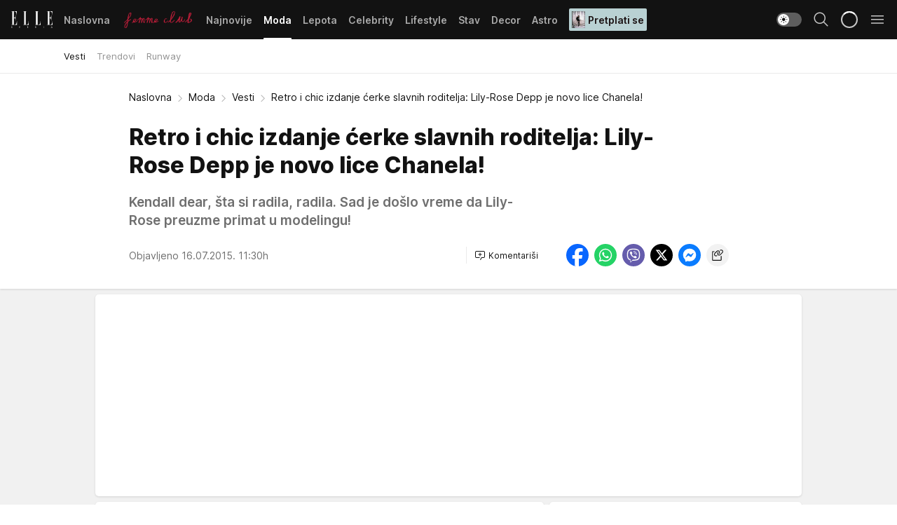

--- FILE ---
content_type: text/css; charset=utf-8
request_url: https://elle.rs/_nuxt/entry.VMG5fPbs.css
body_size: 113557
content:
@charset "UTF-8";.light{--background-color:var(--surface-light);--color:#000;--accent:var(--accent-light);--accent-hover:var(--accent-light-hover);--accent-alt:var(--accent-alt-light);--accent-alt-hover:#b4152f;--accent-32:#c81f3c52;--accent-89:#c81f3ce3;--surface:var(--surface-light);--color-50:var(--color-light-50);--color-75:var(--color-light-75);--color-100:var(--color-light-100);--color-200:var(--color-light-200);--color-300:var(--color-light-300);--color-400:var(--color-light-400);--color-500:var(--color-light-500);--color-600:var(--color-light-600);--color-700:var(--color-light-700);--color-800:var(--color-light-800);--color-900:var(--color-light-900);--general-box-shadow:var(--color-200);--main-box-shadow:0 1px 2px 0 #00000021;--label-text-default:var(--accent-alt);--label-text-atop-surface:var(--color-50);--label-surface:var(--accent-alt);--card-cta:#240041;--card-cta-hover:#170029;--tooltip-shadow:#00000021;--multimediaindicator-background:#ffffffd6;--share-apple:#000;--shadow-floating:var(--shadow-floating-light);--surface-transparent:#f1f1f100;--color-50-transparent:#fff0;--color-75-without-transparency:#f8f8f8;--color-200-without-transparency:#eaeaea;--card-author-promo-text:var(--color-700);--card-author-promo-surface:var(--color-100);--weather:#ffdee1;--weather-sec:#c84751;--horoscope:#f0deff;--horoscope-sec:#7c5a98;--good:#dff198;--good-sec:#316723;--moderate:#ffe793;--moderate-sec:#b4801e;--unhealthy-for-sensitive-groups:#ffcaa7;--unhealthy-for-sensitive-groups-sec:#88452b;--unhealthy:#ffa8a5;--unhealthy-sec:#b43d38;--very-unhealthy:#c593e2;--very-unhealthy-sec:#7b3ba0;--hazardous:#ac8b95;--hazardous-sec:#67414d;--quiz-secondary-color:var(--quiz-secondary-color-light);--quiz-label-background:var(--quiz-secondary-color);--quiz-label-text:var(--quiz-primary-color);--quiz-card-title:var(--quiz-secondary-color);--quiz-card-background:var(--quiz-primary-color);--quiz-label-basic-background:var(--quiz-secondary-color);--quiz-label-basic-text:var(--quiz-primary-color);--mondo-label-background:#0f1821;--column-card-background:var(--accent-secondary);--btn-prim-hover:var(--accent-hover);--btn-prim-alt-sec-background:var(--accent-alt);--btn-prim-alt-sec-hover-background:var(--accent-alt-hover);--btn-datawall-text:#0f1821;--btn-prim-datawall-hover-background:#00eaa4;--btn-whatsapp-hover:#10c152;--icon-bg:#fff;--icon-bg-hover:#f1f1f1;--icon-bor:#ddd;--icon-bor-hover:#bbb;--article-title:var(--color-light-900);--article-subtitle-text:var(--label-text-default);--article-factbox-author:var(--color-light-500);--article-factbox-surface:var(--accent-secondary);--article-factbox-text:var(--color-light-900);--article-factbox-accent:var(--accent);--article-factbox-link:var(--accent);--article-factbox-link-hover:var(--accent-hover);--article-quote-author:var(--color-500);--article-header-mondo-plus-background-image:url(../img/mondo+light.svg);--article-header-mondo-plus-background:var(--mondo-label-background);--mondo-plus-background:var(--mondo-label-background);--engagement-intro-btn-text:var(--color-900);--engagement-intro-btn-surface-hover:var(--color-100);--engagement-intro-divider:var(--color-200);--engagement-intro-comments-count:var(--accent);--tag-text:var(--color-900);--tag-surface:var(--color-100);--tag-shadow:none;--tag-surface-hover:var(--color-200);--nav-surface:var(--color-900);--nav-storytelling-background:var(--color-900);--nav-item-resting:var(--color-600);--nav-item-after:var(--color-900);--nav-item-active:var(--color-900);--subnav-surface:var(--color-50);--nav-extra-icon:var(--color-dark-700);--nav-extra-icon-after:var(--color-50);--nav-extra-icon-hover:var(--color-50);--nav-extra-icon-surface-hover:var(--color-dark-100);--nav-extra-icon-active:var(--color-50);--nav-extra-icon-active-background:var(--color-dark-100);--nav-avatar-no-initials-background:var(--accent-alt-dark);--nav-drawer-close:var(--color-500);--nav-drawer-close-hover:var(--color-600);--nav-drawer-close-background:var(--color-100);--nav-drawer-close-background-hover:var(--color-200);--nav-drawer-tab:var(--color-600);--nav-drawer-tab-hover:var(--color-900);--nav-drawer-tab-accent:var(--accent);--nav-drawer-box-shadow:0 0 0 1px #0003,0 1px 3px 0 #00000021;--nav-drawer-subitem-active:var(--color-dark-50);--article-header-back:var(--color-50);--article-lead:var(--color-700);--article-header-shadow:0 1px 3px 0 #00000021;--article-intro-author:var(--accent);--article-header-intro-comma-timestamp:var(--color-700);--article-intro-comma-timestamp:var(--color-700);--breadcrumbs-color:var(--color-900);--breadcrumbs-color-special:var(--color-900);--breadcrumbs-color-special-hover:var(--color-800);--breadcrumbs-chevron:var(--color-500);--breadcrumbs-chevron-special:var(--color-500);--nav-drawer-magazines-item:var(--color-dark-50);--nav-drawer-magazines-item-back:var(--color-100);--nav-drawer-magazines-item-hover-back:var(--color-100);--nav-drawer-magazines-item-hover-back-span:var(--color-200);--nav-drawer-social-hover:var(--color-100);--nav-drawer-social-icon:var(--color-dark-50);--nav-drawer-footer-border:1px solid var(--color-light-200);--nav-drawer-tabs-shadow:var(--general-box-shadow);--nav-drawer-tab-active:var(--color-900);--authors-block-back:var(--accent-secondary);--authors-block-author:var(--accent);--authors-block-author-hover:var(--accent-hover);--authors-block-description:var(--color-light-600);--authors-separator-color:var(--color-light-200);--authors-side-borders:#0000;--surface-scrim-leading:linear-gradient(to right,var(--surface),var(--surface) 50%,var(--surface-transparent));--surface-scrim-trailing:linear-gradient(to left,var(--surface),var(--surface) 50%,var(--surface-transparent));--color-50-scrim-leading:linear-gradient(to right,var(--color-50),var(--color-50) 50%,var(--color-50-transparent));--color-50-scrim-trailing:linear-gradient(to left,var(--color-50),var(--color-50) 50%,var(--color-50-transparent));--color-75-scrim-trailing:linear-gradient(to left,var(--color-75-without-transparency),var(--color-75-without-transparency) 50%,#0000);--article-header-leading:linear-gradient(to right,var(--article-header-back),var(--article-header-back) 50%,#fff0);--article-header-trailing:linear-gradient(to left,var(--article-header-back),var(--article-header-back) 50%,#fff0);--engagement-btn-text:var(--engagement-against-light-btn-text);--engagement-btn-surface-hover:var(--engagement-against-light-btn-surface-hover);--engagement-btn-is-user-reaction-surface:var(--engagement-against-light-btn-is-user-reaction-surface);--engagement-btn-is-user-reaction-surface-hover:var(--engagement-against-light-btn-is-user-reaction-surface-hover);--engagement-btn-is-user-reaction-accent:var(--engagement-against-light-btn-is-user-reaction-accent);--engagement-share-icon:var(--engagement-against-light-share-icon);--engagement-share-surface:var(--engagement-against-light-share-surface);--engagement-share-surface-hover:var(--engagement-against-light-share-surface-hover);--engagement-divider:var(--engagement-against-light-divider);--engagement-comments-count:var(--engagement-against-light-comments-count);--error-404-surface:var(--surface);--error-404-title:var(--color-900);--error-404-description:var(--color-500);--search-header-mobile-gradient:linear-gradient(180deg,var(--nav-surface) 0%,var(--nav-surface) 50%,var(--color-50) 50%,var(--color-50) 100%);--search-header-mobile-form:var(--color-50);--search-header-desktop-form:var(--color-50);--search-storytelling-gradient:linear-gradient(to right,#12121200,var(--nav-surface) 50%,var(--nav-surface));--search-active-gradient:linear-gradient(to right,#12121200,var(--nav-surface) 50%,var(--nav-surface));--search-header-mobile-close-icon:var(--nav-extra-icon);--search-header-mobile-close-surface:var(--color-dark-200);--search-surface:var(--color-50);--search-shadow:#00000021;--search-input-color:var(--color-900);--search-input-background:var(--color-100);--search-input-caret-color:var(--accent);--search-input-placeholder:var(--color-700);--search-icon-close:var(--color-600);--search-icon-close-hover:var(--color-900);--search-info:var(--color-500);--snackbar-success:#239df7;--snackbar-warning:var(--accent-alt-dark);--snackbar-error:#f79e33;--snackbar-body:var(--color-50);--snackbar-close-icon:var(--color-dark-500);--snackbar-close-icon-hover:var(--color-50);--snackbar-close-surface:#0000;--snackbar-close-surface-hover:var(--color-dark-100);--snackbar-surface:var(--color-light-900);--snackbar-shadow:0 2px 3px #00000021;--scrollbar-thumb:var(--color-400);--scrollbar-thumb-hover:var(--color-500);--scrollbar-rail-hover:var(--color-200);--topics-border:none;--topics-box-shadow:0 1px 3px 0 #00000021;--live-label-animation:var(--color-50);--live-label-text:var(--color-50);--live-label-surface:var(--accent);--columnist-archive-description:var(--color-500);--intro-poll-answer-text-color:var(--color-900);--intro-poll-answer-background-color:var(--color-100);--intro-poll-answer-background-hover:var(--color-200);--intro-poll-info:var(--color-500);--intro-captcha-text:var(--color-500);--intro-captcha-text-hover:var(--color-900);--intro-spinner-general-rim:var(--color-300);--intro-spinner-general-accent:var(--color-900);--nav-toggle-icon:var(--color-900);--nav-toggle-handle:var(--color-50);--nav-toggle-track:var(--color-dark-400);--nav-drawer-toggle-icon:var(--color-900);--nav-drawer-toggle-handle:var(--color-50);--nav-drawer-toggle-track:var(--color-400);--highlighted-events-header:var(--color-900);--highlighted-events-divider:var(--color-200);--highlighted-events-timestamp:var(--color-500);--highlighted-events-timestamp-hover:var(--color-600);--highlighted-events-title:var(--color-900);--highlighted-events-title-hover:var(--color-900);--highlighted-events-bullet:var(--accent);--highlighted-events-bullet-drop-shadow:var(--color-200-without-transparency);--highlighted-events-surface:var(--color-200);--highlighted-events-toggle-surface:var(--color-dark-50);--highlighted-events-toggle-surface-active:var(--color-dark-50);--spinner-rim:var(--nav-extra-icon);--spinner-accent:var(--nav-extra-icon-after);--share-icon-common:#fff;--share-icon-twitter:#fff;--share-icon-copy-link:var(--color-900);--share-surface-facebook:#0866ff;--share-surface-whatsapp:#25d366;--share-surface-viber:#655cac;--share-surface-twitter:#000;--share-surface-messenger:#0a7cff;--share-surface-copy-link:var(--color-100);--share-surface-pseudo-common-surface:var(--color-200);--share-surface-pseudo-common-blending:multiply;--share-surface-pseudo-reverse-surface:var(--color-dark-200);--share-surface-pseudo-reverse-blending:lighten;--share-tt-icon-twitter:#fff;--share-tt-icon-copy-link:var(--color-900);--share-tt-surface-twitter:#000;--share-tt-surface-copy-link:var(--color-100);--share-tt-surface-pseudo-common-surface:var(--color-200);--share-tt-surface-pseudo-common-blending:multiply;--share-tt-surface-pseudo-reverse-surface:var(--color-dark-200);--share-tt-surface-pseudo-reverse-blending:lighten;--link-icon-muckrack:#eef4f9;--link-surface-googlenews:#d2e3fc;--link-surface-instagram:#ff0069;--link-surface-linkedin:#0a66c2;--link-surface-muckrack:#1a2a3c;--link-surface-rss:#ff6f00;--link-surface-tiktok:#000;--spinner-general-rim:var(--color-300);--spinner-general-accent:var(--color-900);--breaking-dark:var(--color-dark-50);--breaking-dark-transparent:#27242900;--breaking-dark-scrim-vertical-trailing:linear-gradient(to top,var(--breaking-dark) 50%,var(--breaking-dark-transparent));--breaking-dark-scrim-leading:linear-gradient(to right,var(--breaking-dark) 50%,var(--breaking-dark-transparent));--breaking-dark-scrim-trailing:linear-gradient(to left,var(--breaking-dark) 50%,var(--breaking-dark-transparent));--breaking-alternative:var(--color-light-50);--breaking-alternative-transparent:#fff0;--breaking-alternative-scrim-vertical-trailing:linear-gradient(to top,var(--breaking-alternative) 50%,var(--breaking-alternative-transparent));--breaking-alternative-scrim-leading:linear-gradient(to right,var(--breaking-alternative) 50%,var(--breaking-alternative-transparent));--breaking-alternative-scrim-trailing:linear-gradient(to left,var(--breaking-alternative) 50%,var(--breaking-alternative-transparent));--breaking-alternative-typography:var(--color-light-900);--breaking-alternative-accent:var(--accent-light);--breaking-alternative-related-news-heading:var(--color-light-600);--breaking-alternative-related-news-pseudo-elements:var(--color-light-200);--breaking-alternative-related-news-heading-surface:var(--color-light-100);--breaking-alternative-movement-icon:var(--color-light-50);--breaking-alternative-movement-surface:var(--color-dark-50);--breaking-alternative-movement-surface-hover:var(--color-dark-100);--breaking-label-text-atop-surface:var(--label-text-atop-surface);--breaking-label-surface:var(--label-surface)}.dark{--background-color:var(--surface-dark);--color:#fff;--accent:#f25f77;--accent-hover:#fc8396;--accent-alt:var(--accent-alt-dark);--accent-alt-hover:#fc8396;--accent-32:#f25fc752;--accent-89:#f25f77e3;--surface:var(--surface-dark);--color-50:var(--color-dark-50);--color-75:var(--color-dark-75);--color-100:var(--color-dark-100);--color-200:var(--color-dark-200);--color-300:var(--color-dark-300);--color-400:var(--color-dark-400);--color-500:var(--color-dark-500);--color-600:var(--color-dark-600);--color-700:var(--color-dark-700);--color-800:var(--color-dark-800);--color-900:var(--color-dark-900);--general-box-shadow:var(--color-200);--main-box-shadow:none;--label-text-default:var(--accent-alt);--label-text-atop-surface:var(--color-50);--label-surface:var(--accent-alt);--card-cta:var(--color-dark-900);--card-cta-hover:#ebe6e6;--tooltip-shadow:#0000;--multimediaindicator-background:#2e2726d6;--share-apple:#fff;--shadow-floating:var(--shadow-floating-dark);--surface-transparent:#0000;--color-50-transparent:#1d1d1d00;--color-75-without-transparency:#262626;--color-200-without-transparency:#383838;--card-author-promo-text:var(--color-700);--card-author-promo-surface:var(--color-100);--weather:#c84751;--weather-sec:#ffdee1;--horoscope:#7c5a98;--horoscope-sec:#f0deff;--good:#316723;--good-sec:#dff198;--moderate:#b4801e;--moderate-sec:#ffe793;--unhealthy-for-sensitive-groups:#88452b;--unhealthy-for-sensitive-groups-sec:#ffcaa7;--unhealthy:#b43d38;--unhealthy-sec:#ffa8a5;--very-unhealthy:#7b3ba0;--very-unhealthy-sec:#c593e2;--hazardous:#67414d;--hazardous-sec:#ac8b95;--quiz-secondary-color:var(--background-color);--quiz-label-background:var(--quiz-secondary-color);--quiz-label-text:var(--quiz-primary-color);--quiz-card-title:var(--quiz-secondary-color);--quiz-card-background:var(--quiz-primary-color);--quiz-label-basic-background:var(--quiz-primary-color);--quiz-label-basic-text:var(--quiz-secondary-color-light);--mondo-label-background:var(--accent-data-wall);--column-card-background:var(--accent-secondary);--btn-prim-hover:var(--accent-hover);--btn-prim-alt-sec-background:var(--accent-alt);--btn-prim-alt-sec-hover-background:var(--accent-alt-hover);--btn-datawall-text:#0f1821;--btn-prim-datawall-hover-background:#95ffdf;--btn-whatsapp-hover:#53e88b;--icon-bg:#37353a;--icon-bg-hover:#433e42;--icon-bor:#525055;--icon-bor-hover:#8c8b8f;--article-title:var(--color-dark-900);--article-subtitle-text:var(--label-text-default);--article-factbox-author:var(--color-light-500);--article-factbox-surface:var(--accent-secondary);--article-factbox-text:var(--color-light-900);--article-factbox-accent:var(--accent-light);--article-factbox-link:var(--accent-light);--article-factbox-link-hover:var(--accent-light-hover);--article-quote-author:var(--color-500);--article-header-mondo-plus-background-image:url(../img/mondo+dark.svg);--article-header-mondo-plus-background:#00ffb3;--mondo-plus-background:var(--accent-data-wall);--engagement-intro-btn-text:var(--color-900);--engagement-intro-btn-surface-hover:var(--color-100);--engagement-intro-divider:var(--color-200);--engagement-intro-comments-count:var(--accent);--tag-text:var(--color-900);--tag-surface:var(--color-100);--tag-shadow:inset 0 0 0 1px var(--color-200);--tag-surface-hover:var(--color-200);--nav-surface:var(--color-50);--nav-storytelling-background:var(--color-50);--nav-item-resting:var(--color-600);--nav-item-after:var(--color-900);--nav-item-active:var(--color-900);--subnav-surface:var(--color-50);--nav-extra-icon:var(--color-700);--nav-extra-icon-after:var(--color-light-50);--nav-extra-icon-hover:var(--color-light-50);--nav-extra-icon-surface-hover:var(--color-100);--nav-extra-icon-active:var(--color-light-50);--nav-extra-icon-active-background:var(--color-100);--nav-avatar-no-initials-background:var(--accent-alt-dark);--nav-drawer-close:var(--color-500);--nav-drawer-close-hover:var(--color-600);--nav-drawer-close-background:var(--color-100);--nav-drawer-close-background-hover:var(--color-200);--nav-drawer-tab:var(--color-600);--nav-drawer-tab-hover:var(--color-900);--nav-drawer-tab-accent:var(--accent);--nav-drawer-box-shadow:0 0 0 1px #fff3;--nav-drawer-subitem-active:var(--color-light-50);--article-header-back:var(--color-50);--article-lead:var(--color-700);--article-header-shadow:0 1px 3px 0 #00000021;--article-intro-author:var(--accent);--article-header-intro-comma-timestamp:var(--color-700);--article-intro-comma-timestamp:var(--color-700);--breadcrumbs-color:var(--color-dark);--breadcrumbs-color-special:var(--color-900);--breadcrumbs-color-special-hover:var(--color-800);--breadcrumbs-chevron:var(--color-500);--breadcrumbs-chevron-special:var(--color-500);--nav-drawer-magazines-item:var(--color-light-50);--nav-drawer-magazines-item-back:var(--color-100);--nav-drawer-magazines-item-hover-back:var(--color-light-100);--nav-drawer-magazines-item-hover-back-span:var(--color-light-200);--nav-drawer-social-hover:var(--color-100);--nav-drawer-social-icon:var(--color-light-50);--nav-drawer-footer-border:1px solid var(--color-dark-200);--nav-drawer-tabs-shadow:var(--general-box-shadow);--nav-drawer-tab-active:var(--color-900);--authors-block-back:var(--accent-secondary);--authors-block-author:var(--accent-light);--authors-block-author-hover:var(--accent-light-hover);--authors-block-description:var(--color-light-600);--authors-separator-color:var(--color-light-200);--authors-side-borders:#0000;--surface-scrim-leading:linear-gradient(to right,var(--surface),var(--surface) 50%,var(--surface-transparent));--surface-scrim-trailing:linear-gradient(to left,var(--surface),var(--surface) 50%,var(--surface-transparent));--color-50-scrim-leading:linear-gradient(to right,var(--color-50),var(--color-50) 50%,var(--color-50-transparent));--color-50-scrim-trailing:linear-gradient(to left,var(--color-50),var(--color-50) 50%,var(--color-50-transparent));--color-75-scrim-trailing:linear-gradient(to left,var(--color-75-without-transparency),var(--color-75-without-transparency) 50%,#0000);--article-header-leading:linear-gradient(to right,var(--article-header-back),var(--article-header-back) 50%,#fff0);--article-header-trailing:linear-gradient(to left,var(--article-header-back),var(--article-header-back) 50%,#fff0);--engagement-btn-text:var(--engagement-against-dark-btn-text);--engagement-btn-surface-hover:var(--engagement-against-dark-btn-surface-hover);--engagement-btn-is-user-reaction-surface:var(--engagement-against-dark-btn-is-user-reaction-surface);--engagement-btn-is-user-reaction-surface-hover:var(--engagement-against-dark-btn-is-user-reaction-surface-hover);--engagement-btn-is-user-reaction-accent:var(--engagement-against-dark-btn-is-user-reaction-accent);--engagement-share-icon:var(--engagement-against-dark-share-icon);--engagement-share-surface:var(--engagement-against-dark-share-surface);--engagement-share-surface-hover:var(--engagement-against-dark-share-surface-hover);--engagement-divider:var(--engagement-against-dark-divider);--engagement-comments-count:var(--engagement-against-dark-comments-count);--error-404-surface:var(--color-50);--error-404-title:var(--color-900);--error-404-description:var(--color-500);--search-header-mobile-gradient:linear-gradient(180deg,var(--nav-surface) 0%,var(--nav-surface) 50%,var(--color-50) 50%,var(--color-50) 100%);--search-header-mobile-form:var(--color-50);--search-header-desktop-form:var(--color-200);--search-storytelling-gradient:linear-gradient(to right,#1d1d1d00,var(--nav-surface) 50%,var(--nav-surface));--search-active-gradient:linear-gradient(to right,#1d1d1d00,var(--nav-surface) 50%,var(--nav-surface));--search-header-mobile-close-icon:var(--nav-extra-icon);--search-header-mobile-close-surface:var(--color-200);--search-surface:var(--color-50);--search-shadow:#00000021;--search-input-color:var(--color-900);--search-input-background:var(--color-100);--search-input-caret-color:var(--accent);--search-input-placeholder:var(--color-700);--search-icon-close:var(--color-600);--search-icon-close-hover:var(--color-900);--search-info:var(--color-500);--snackbar-success:#167ffc;--snackbar-warning:var(--accent-alt-light);--snackbar-error:var(--error-color);--snackbar-body:var(--color-light-900);--snackbar-close-icon:var(--color-light-500);--snackbar-close-icon-hover:var(--color-light-900);--snackbar-close-surface:#0000;--snackbar-close-surface-hover:var(--color-light-100);--snackbar-surface:var(--color-dark-900);--snackbar-shadow:none;--scrollbar-thumb:var(--color-400);--scrollbar-thumb-hover:var(--color-500);--scrollbar-rail-hover:var(--color-200);--topics-border:solid 1px var(--color-200);--topics-box-shadow:none;--live-label-animation:var(--color-50);--live-label-text:var(--color-50);--live-label-surface:var(--accent);--columnist-archive-description:var(--color-500);--intro-poll-answer-text-color:var(--color-900);--intro-poll-answer-background-color:var(--color-100);--intro-poll-answer-background-hover:var(--color-200);--intro-poll-info:var(--color-500);--intro-captcha-text:var(--color-500);--intro-captcha-text-hover:var(--color-900);--intro-spinner-general-rim:var(--color-300);--intro-spinner-general-accent:var(--color-900);--nav-toggle-icon:var(--color-light-50);--nav-toggle-handle:var(--surface-dark);--nav-toggle-track:var(--color-400);--nav-drawer-toggle-icon:var(--color-light-50);--nav-drawer-toggle-handle:var(--surface-dark);--nav-drawer-toggle-track:var(--color-light-400);--highlighted-events-header:var(--color-900);--highlighted-events-divider:var(--color-200);--highlighted-events-timestamp:var(--color-500);--highlighted-events-timestamp-hover:var(--color-600);--highlighted-events-title:var(--color-900);--highlighted-events-title-hover:var(--color-900);--highlighted-events-bullet:var(--accent);--highlighted-events-bullet-drop-shadow:var(--color-200-without-transparency);--highlighted-events-surface:var(--color-200);--highlighted-events-toggle-surface:var(--color-dark-50);--highlighted-events-toggle-surface-active:var(--color-dark-50);--spinner-rim:var(--nav-extra-icon);--spinner-accent:var(--nav-extra-icon-after);--share-icon-common:#fff;--share-icon-twitter:#000;--share-icon-copy-link:var(--color-900);--share-surface-facebook:#0866ff;--share-surface-whatsapp:#25d366;--share-surface-viber:#655cac;--share-surface-twitter:#fff;--share-surface-messenger:#0a7cff;--share-surface-copy-link:var(--color-100);--share-surface-pseudo-common-surface:var(--color-200);--share-surface-pseudo-common-blending:lighten;--share-surface-pseudo-reverse-surface:var(--color-light-200);--share-surface-pseudo-reverse-blending:multiply;--share-tt-icon-twitter:#000;--share-tt-icon-copy-link:var(--color-900);--share-tt-surface-twitter:#fff;--share-tt-surface-copy-link:var(--color-100);--share-tt-surface-pseudo-common-surface:var(--color-200);--share-tt-surface-pseudo-common-blending:lighten;--share-tt-surface-pseudo-reverse-surface:var(--color-light-200);--share-tt-surface-pseudo-reverse-blending:multiply;--link-icon-muckrack:#163757;--link-surface-googlenews:#d2e3fc;--link-surface-instagram:#ff0069;--link-surface-linkedin:#0a66c2;--link-surface-muckrack:#fff;--link-surface-rss:#ff6f00;--link-surface-tiktok:#fff;--spinner-general-rim:var(--color-300);--spinner-general-accent:var(--color-900);--breaking-dark:var(--color-50);--breaking-dark-transparent:var(--color-50-transparent);--breaking-dark-scrim-vertical-trailing:linear-gradient(to top,var(--breaking-dark) 50%,var(--breaking-dark-transparent));--breaking-dark-scrim-leading:linear-gradient(to right,var(--breaking-dark) 50%,var(--breaking-dark-transparent));--breaking-dark-scrim-trailing:linear-gradient(to left,var(--breaking-dark) 50%,var(--breaking-dark-transparent));--breaking-alternative:var(--color-light-50);--breaking-alternative-transparent:#fff0;--breaking-alternative-scrim-vertical-trailing:linear-gradient(to top,var(--breaking-alternative) 50%,var(--breaking-alternative-transparent));--breaking-alternative-scrim-leading:linear-gradient(to right,var(--breaking-alternative) 50%,var(--breaking-alternative-transparent));--breaking-alternative-scrim-trailing:linear-gradient(to left,var(--breaking-alternative) 50%,var(--breaking-alternative-transparent));--breaking-alternative-typography:var(--color-light-900);--breaking-alternative-accent:var(--accent-light);--breaking-alternative-related-news-heading:var(--color-light-600);--breaking-alternative-related-news-pseudo-elements:var(--color-light-200);--breaking-alternative-related-news-heading-surface:var(--color-light-100);--breaking-alternative-movement-icon:var(--color-light-50);--breaking-alternative-movement-surface:var(--color-dark-50);--breaking-alternative-movement-surface-hover:var(--color-dark-100);--breaking-label-text-atop-surface:var(--label-text-atop-surface);--breaking-label-surface:var(--label-surface)}/*! minireset.css v0.0.4 | MIT License | github.com/jgthms/minireset.css */blockquote,body,dd,dl,dt,fieldset,figure,h1,h2,h3,h4,h5,h6,hr,html,iframe,legend,li,ol,p,pre,textarea,ul{margin:0;padding:0}h1,h2,h3,h4,h5,h6{font-size:100%;font-weight:700}ul{list-style:none}button,input,select,textarea{margin:0}html{box-sizing:border-box}*,:after,:before{box-sizing:inherit}embed,img,object,video{height:auto;max-width:100%}audio{max-width:100%}iframe{border:0}table{border-collapse:collapse;border-spacing:0}td,th{padding:0;text-align:left}.Vue-Toastification__toast-body,.card-wrap .card-multimedia .card-story__desc,.card-wrap .card-numeration,.card-wrap p,.comment-input-field,.form-error,.form-input,.form-note,.header-navigation__list-item,.header-search form input,.header-search form input::placeholder,.header-subnavigation__list-item,.header-subnavigation__wrap .is-view-more,.header-subnavigation__wrap .is-view-more .header-subnavigation__children li a,.input-field,.navigation-drawer .extra-menu__list-item a,.navigation-drawer__copyright,.navigation-drawer__list-item,.navigation-drawer__subitem-list-item .is-custom,.navigation-drawer__tabs span,.pf-widget-close,.tooltip-box__item .reaction-count{font-weight:400}.card-wrap .card-multimedia .card-story__figure .card-label,.comment-input-info,.comment-reply-bubble,.form-checkbox .form-label{font-weight:500}.btn,.card-wrap .card-multimedia .card-story__item_link,.form-label,.navigation-drawer .magazines-menu__list-item span,.navigation-drawer__list-item .is-custom,.navigation-drawer__list-item>a,.navigation-drawer__selection .edition-option label,.navigation-drawer__selection .theme-option label,.navigation-drawer__title,body .gigya-screen-dialog .gigya-screen .gigya-label{font-weight:600}.card-wrap .card-title,.comment-avatar.login,.comment-no-comment-info,.comment-title,.header-extra__initials,.header-extra__no-initials,.navigation-drawer__story-title,.pf-widget .pf-widget-content .pf-content-unit-meta h4,.pf-widget .pf-widget-content .pf-widget-headline{font-weight:var(--weight-one)}@font-face{font-display:swap;font-family:Inter;font-weight:100 900;src:url(https://static2.elle.rs/fonts/Inter.var.woff2) format("woff2"),url(https://static2.elle.rs/fonts/Inter-VariableFont.ttf) format("truetype")}@font-face{font-family:"IBM Plex Serif";font-style:normal;font-weight:400;src:url(https://static2.elle.rs/fonts/stil/IBMPlexSerif/IBMPlexSerif-Regular.ttf) format("truetype")}@font-face{font-family:"IBM Plex Serif";font-style:italic;font-weight:400;src:url(https://static2.elle.rs/fonts/stil/IBMPlexSerif/IBMPlexSerif-Italic.ttf) format("truetype")}@font-face{font-family:"IBM Plex Serif";font-style:normal;font-weight:600;src:url(https://static2.elle.rs/fonts/stil/IBMPlexSerif/IBMPlexSerif-SemiBold.ttf) format("truetype")}@font-face{font-family:"IBM Plex Serif";font-style:normal;font-weight:700;src:url(https://static2.elle.rs/fonts/stil/IBMPlexSerif/IBMPlexSerif-Bold.ttf) format("truetype")}@font-face{font-family:"IBM Plex Serif";font-style:italic;font-weight:700;src:url(https://static2.elle.rs/fonts/stil/IBMPlexSerif/IBMPlexSerif-BoldItalic.ttf) format("truetype")}@font-face{font-display:swap;font-family:Bodoni Moda;font-weight:400;src:url(https://static2.elle.rs/fonts/elle/BodoniModa/BodoniModa-VariableFont.ttf) format("truetype")}@font-face{font-display:swap;font-family:Bodoni Moda;font-weight:600;src:url(https://static2.elle.rs/fonts/elle/BodoniModa/BodoniModa-VariableFont.ttf) format("truetype")}@font-face{font-display:swap;font-family:Bodoni Moda;font-weight:700;src:url(https://static2.elle.rs/fonts/elle/BodoniModa/BodoniModa-VariableFont.ttf) format("truetype")}@font-face{font-display:swap;font-family:Bodoni Moda;font-style:italic;font-weight:400;src:url(https://static2.elle.rs/fonts/elle/BodoniModa/BodoniModa-Italic-VariableFont.ttf) format("truetype")}@font-face{font-display:swap;font-family:Bodoni Moda;font-style:italic;font-weight:700;src:url(https://static2.elle.rs/fonts/elle/BodoniModa/BodoniModa-Italic-VariableFont.ttf) format("truetype")}body,html{font-family:Inter,Helvetica Neue,arial,sans-serif;margin:0;min-height:100vh;padding:0}@media (min-width:1024px){html{overflow-x:hidden}}body{-webkit-font-smoothing:antialiased}body.has-full-screen-active,body.has-gallery-full-screen-active{overflow:hidden}@media (min-width:1024px){body.has-full-screen-active,body.has-gallery-full-screen-active{overflow:unset}}h1{margin:0}:root{color-scheme:light dark}.main{background-color:var(--surface);color:var(--color);min-height:100vh}section{display:inline-block;width:100%}a{color:unset;text-decoration:none}.container.hasTopMargin,.hasTopMargin,.is-main.hasTopMargin,.main-container.wallpaper-helper .main_wrapper .hasTopMargin.article-header,.main-container.wallpaper-helper.wallpaper-activated .hasTopMargin.breaking-news-section{margin-top:8px}#didomi-host *{font-family:Inter,Helvetica Neue,arial,sans-serif!important}#didomi-host .didomi-exterior-border{margin:auto auto 0!important}@media (min-width:1024px){#didomi-host .didomi-exterior-border{margin:auto!important}}#didomi-host .didomi-popup-backdrop{background-color:initial!important}@media (min-width:1024px){#didomi-host .didomi-popup-backdrop{background-color:#fffc!important}}.grecaptcha-badge{visibility:hidden}.container,.is-main,.main-container.wallpaper-helper .main_wrapper .article-header,.main-container.wallpaper-helper.wallpaper-activated .breaking-news-section{box-sizing:border-box;display:block;margin:0 auto;padding:0;position:relative;width:100%}@media (min-width:441px){.container,.is-main,.main-container.wallpaper-helper .main_wrapper .article-header,.main-container.wallpaper-helper.wallpaper-activated .breaking-news-section{max-width:440px}}@media (min-width:1024px){.container,.is-main,.main-container.wallpaper-helper .main_wrapper .article-header,.main-container.wallpaper-helper.wallpaper-activated .breaking-news-section{max-width:1008px}}.is-main{display:flex;flex-direction:column;flex-grow:1;flex-shrink:1;margin:0 auto}@media (min-width:441px){.is-main.hasTopMargin{margin-top:8px}}@media (min-width:1024px){.is-main{flex-direction:row;width:100%}}.is-main>.generic-component{display:flex;flex:1 0 auto}.is-main>.generic-component:nth-child(2){display:flex;flex:0 1 auto}.is-content{max-width:100%;padding:0}.is-content.fullWidth{width:100%}@media (min-width:1024px){.is-content{flex-basis:100%;margin-right:8px;max-width:640px}.is-sidebar{flex-basis:360px;flex-grow:1;flex-shrink:0;max-width:360px}.is-sidebar .hasTopMargin{margin-top:8px}}@media (min-width:441px){.header .container,.header .main-container.wallpaper-helper .main_wrapper .article-header,.header .main-container.wallpaper-helper.wallpaper-activated .breaking-news-section,.main-container.wallpaper-helper .main_wrapper .header .article-header,.main-container.wallpaper-helper.wallpaper-activated .header .breaking-news-section{max-width:unset}}@media (min-width:1024px){.header .container,.header .main-container.wallpaper-helper .main_wrapper .article-header,.header .main-container.wallpaper-helper.wallpaper-activated .breaking-news-section,.main-container.wallpaper-helper .main_wrapper .header .article-header,.main-container.wallpaper-helper.wallpaper-activated .header .breaking-news-section{max-width:unset;padding:0 12px 0 16px}}@media (min-width:1920px){.header .container,.header .main-container.wallpaper-helper .main_wrapper .article-header,.header .main-container.wallpaper-helper.wallpaper-activated .breaking-news-section,.main-container.wallpaper-helper .main_wrapper .header .article-header,.main-container.wallpaper-helper.wallpaper-activated .header .breaking-news-section{max-width:1920px}}@media (min-width:1024px){.article-below .below-article-content{margin-right:8px;width:640px}}.feed-container{background-color:var(--color-50);border-radius:5px;box-shadow:0 1px 3px #00000021}@media (min-width:1024px){.scroll-reference-start.sidebar-top-margin{margin-top:8px}}@font-face{font-display:block;font-family:icons;font-style:normal;font-weight:400;src:url(https://static2.elle.rs/fonts/icomoon/icons.ttf?05032025) format("truetype"),url(https://static2.elle.rs/fonts/icomoon/icons.woff?05032025) format("woff"),url(https://static2.elle.rs/fonts/icomoon/icons.svg?05032025#icons) format("svg")}[class*=" icon-"],[class^=icon-]{font-family:icons!important;speak:never;font-style:normal;font-variant:normal;font-weight:400;line-height:1;text-transform:none;-webkit-font-smoothing:antialiased;-moz-osx-font-smoothing:grayscale}.icon-light--filled:before{content:""}.icon-asleep--filled:before{content:""}.icon-good:before{content:""}.icon-hazardous:before{content:""}.icon-moderate:before{content:""}.icon-unhealthy:before{content:""}.icon-unhealthy-for-sensitive-groups:before{content:""}.icon-very-unhealthy:before{content:""}.icon-logo--pinterest:before{content:""}.icon-calendar:before{content:""}.icon-cut-icon:before{content:""}.icon-download:before{content:""}.icon-keyboard:before{content:""}.icon-rotate--counterclockwise--alt:before{content:""}.icon-notification:before{content:""}.icon-logo--facebook:before{content:""}.icon-logo--linkedin:before{content:""}.icon-logo--tiktok:before{content:""}.icon-play:before{content:""}.icon-add:before{content:""}.icon-add-comment:before{content:""}.icon-add-reply-custom:before{content:""}.icon-arrow--right:before{content:""}.icon-arrows--horizontal:before{content:""}.icon-camera:before{content:""}.icon-chat:before{content:""}.icon-checkmark:before{content:""}.icon-checkmark--filled:before{content:""}.icon-checkmark--small-custom:before{content:""}.icon-chevron--down:before{content:""}.icon-chevron--left:before{content:""}.icon-chevron--right:before{content:""}.icon-chevron--sort:before{content:""}.icon-chevron--up:before{content:""}.icon-close:before{content:""}.icon-close--filled:before{content:""}.icon-copy--link:before{content:""}.icon-email:before{content:""}.icon-equalizer:before{content:""}.icon-error:before{content:""}.icon-headphones-custom:before{content:""}.icon-information:before{content:""}.icon-hinton-plot:before{content:""}.icon-launch:before{content:""}.icon-list:before{content:""}.icon-locked:before{content:""}.icon-logo--instagram:before{content:""}.icon-logo--twitter:before{content:""}.icon-logo--youtube:before{content:""}.icon-menu:before{content:""}.icon-overflow-menu--vertical:before{content:""}.icon-pause--filled:before{content:""}.icon-phone:before{content:""}.icon-play--filled--alt:before{content:""}.icon-logo--rss:before{content:""}.icon-search:before{content:""}.icon-send:before{content:""}.icon-share:before{content:""}.icon-skip--back:before{content:""}.icon-skip--forward:before{content:""}.icon-sort--ascending:before{content:""}.icon-tag--group:before{content:""}.icon-thumbs-up:before{content:""}.icon-time:before{content:""}.icon-tree-view--alt:before{content:""}.icon-user--avatar:before{content:""}.icon-view:before{content:""}.icon-view--off:before{content:""}.icon-warning:before{content:""}.icon-maximize:before{content:""}.icon-minimize:before{content:""}.icon-logo--googlenews:before{content:""}.form-textbox{margin-bottom:20px}body .gigya-screen-dialog{z-index:10001!important}body .gigya-ios{position:fixed!important}body .gigya-screen-dialog .gigya-screen,body .gigya-screen-dialog .gigya-screen .gigya-composite-control.gigya-composite-control-password .gigya-label span{font-family:Inter,Helvetica Neue,arial,sans-serif}body .gigya-screen-dialog .gigya-screen input:-webkit-autofill,body .gigya-screen-dialog .gigya-screen input[type=email],body .gigya-screen-dialog .gigya-screen input[type=password],body .gigya-screen-dialog .gigya-screen input[type=text]{padding:20px 12px 6px!important}body .gigya-screen-dialog .gigya-screen .gigya-error-msg{position:relative}body .gigya-screen-dialog .gigya-screen .gigya-error-msg:after{background-color:#ea8309!important;content:"";display:block;height:2px;left:12px;position:absolute;right:12px;top:-2px;z-index:100}body .gigya-label-divider span,body .gigya-screen .gigya-layout-row.with-divider>.gigya-layout-cell.with-divider>.gigya-divider-content{box-shadow:none!important}body .gigya-style-modern #gigya-screen-dialog-page-overlay{background-color:#0f182133;opacity:unset}body .gigya-style-modern div.gigya-screen-dialog-top{background-color:#fff!important;border-radius:0!important;line-height:1.5rem!important;padding:0!important}body .gigya-style-modern div.gigya-screen-dialog-caption{color:#141313!important;font-family:Inter,Helvetica Neue,arial,sans-serif;font-size:1.25rem!important;font-weight:800!important;line-height:1.5rem!important;padding-right:27px!important}@supports (font-variation-settings:normal){body .gigya-style-modern div.gigya-screen-dialog-caption{font-variation-settings:"wght" 800}}body .gigya-style-modern div.gigya-screen-dialog-inner{overflow:unset!important}body .login-btn:active,body a[role=button]:active,body button:active,body input[type=submit]:active{transform:scale(.96)!important}body .gigya-screen-dialog .gigya-screen .gigya-composite-control-checkbox .gigya-error-msg:after{background-color:#fff!important}.gigya-social-login-container{position:static!important}.gigya-social-login-container,.gigya-social-login-container>div{height:auto!important;margin:0;width:100%!important}.gigya-login-provider-row{height:40px!important;padding:0}.gigya-login-provider-row+.gigya-login-provider-row{padding-top:20px}.btn{align-items:center;border-radius:3px;display:inline-flex;flex-basis:auto;flex-grow:0;flex-shrink:0;font-size:.875rem;height:40px;justify-content:center;padding:0 24px;position:relative;text-decoration:none;transition:all .2s}@media (min-width:1024px){.btn:hover{cursor:pointer}}.btn:active{transform:scale(.96)}.btn--prim{background-color:var(--accent);color:var(--color-50)}@media (min-width:1024px){.btn--prim:hover{background-color:var(--btn-prim-hover)}}.btn--prim-alt{background-color:var(--btn-alt-background);color:var(--btn-alt-text)}@media (min-width:1024px){.btn--prim-alt:hover{background-color:var(--btn-alt-hover-background)}}.btn--prim-alt-sec{background-color:var(--btn-prim-alt-sec-background);color:var(--color-50)}@media (min-width:1024px){.btn--prim-alt-sec:hover{background-color:var(--btn-prim-alt-sec-hover-background)}}.btn--prim-datawall{background-color:var(--accent-data-wall);color:var(--btn-datawall-text)}@media (min-width:1024px){.btn--prim-datawall:hover{background-color:var(--btn-prim-datawall-hover-background)}}.btn--sec{background-color:var(--color-50);box-shadow:inset 0 0 0 2px var(--color-300);color:var(--color-900)}@media (min-width:1024px){.btn--sec:hover{background-color:var(--color-100);color:var(--color-900)}}.btn--icons{background-color:var(--color-50);border:1px solid var(--color-300);color:var(--color-700);padding:0 76px}@media (min-width:1024px){.btn--icons:hover{background-color:var(--color-100);color:var(--color-900)}}.btn--icons svg{height:24px;left:11px;position:absolute;top:7px;width:24px}.btn--icons .whatsapp use{fill:var(--color-50)!important}.btn--icons .apple use{fill:var(--share-apple)!important}.btn--whatsapp{background-color:var(--btn-whatsapp);border:0;color:var(--color-50)}@media (min-width:1024px){.btn--whatsapp:hover{background-color:var(--btn-whatsapp-hover);color:var(--color-50)}}.btn--full{display:flex;width:100%}.card-cta .btn{background-color:var(--accent);color:var(--color-50);display:flex;max-width:none}@media (min-width:1024px){.card-cta .btn:hover{background-color:var(--btn-prim-hover)}}.header{padding-bottom:96px;position:relative;z-index:10000}.has-gallery-full-screen-active .header{z-index:-1}@media (min-width:1024px){.header{padding-bottom:56px}.header.has-submenu{padding-bottom:104px}}.header .is-hidden{opacity:0;visibility:hidden}.header.has-dark-submenu .header__content_wrap,.header__content_wrap{background-color:var(--nav-surface)}.header__content_wrap{height:96px;left:0;position:fixed;right:0;top:0}.header__content_wrap.nav-storytelling{background-color:var(--nav-storytelling-background)}@media (min-width:1024px){.header__content_wrap{box-shadow:var(--nav-shadow);height:56px}}.header__content{align-items:center;box-shadow:0 1px 0 0 var(--general-box-shadow);display:flex;flex-wrap:wrap;height:96px;justify-content:space-between;left:0;position:fixed;right:0;top:0}@media (min-width:1024px){.header__content{box-shadow:none;flex-wrap:nowrap;height:56px;padding:0 0 0 16px}}@media (min-width:1920px){.header__content{margin:0 auto;max-width:1920px}}.header-logo{align-items:center;display:flex;flex-grow:0;flex-shrink:0;height:48px;justify-content:center;order:1}.header-logo__image{margin-left:var(--header-logo-mobile-margin)}@media (min-width:1024px){.header-logo__image{margin-left:0}}.has-active-search .header-logo{z-index:20}@media (min-width:1024px){.header-logo{height:56px}}.header-logo__wrap{font-size:0;height:auto;line-height:0}.header-logo__span{overflow:hidden;position:absolute;clip:rect(0,0,0,0);border:0;height:1px;margin:-1px;padding:0;width:1px}.header-search__close{align-items:center;background-color:var(--search-header-mobile-close-surface);border-radius:50%;display:flex;height:32px;justify-content:center;position:absolute;right:8px;top:8px;width:32px;z-index:2}@media (min-width:1024px){.header-search__close{display:none}}.header-search__close .icon-close{color:var(--search-header-mobile-close-icon);font-size:1.5rem;line-height:1.5rem}.header-search-wrap{background:var(--search-header-mobile-gradient);inset:0;position:absolute}@media (min-width:1024px){.header-search-wrap{background:var(--search-surface);border-radius:3px;left:24px}}.nav-storytelling .header-search-wrap{background-color:var(--nav-storytelling-background)}.header-search{height:0;left:0;overflow:hidden;position:fixed;right:0;top:0;width:100%;z-index:10}@media (min-width:1024px){.header-search{height:40px;left:auto;position:absolute;right:-4px;top:50%;transform:translateY(-50%);transition:all .15s;width:0}}.header-search form{background-color:var(--search-header-mobile-form);height:48px;margin-top:48px;position:relative;width:0}@media (min-width:1024px){.header-search form{background-color:var(--search-header-desktop-form);height:100%;margin-top:0;padding:0 40px 0 0;transition:all .15s;width:0}}.header-search form:before{background-color:var(--nav-bottom-line);content:"";display:block;height:1px;left:0;position:absolute;right:0;top:0}@media (min-width:1024px){.header-search form:before{display:none}}.header-search form .icon-close--filled{align-items:center;border-radius:50%;color:var(--search-icon-close);display:flex;font-size:1rem;height:32px;justify-content:center;line-height:1rem;position:absolute;right:16px;top:50%;transform:translateY(-50%);transition:all .2s;width:32px;z-index:2}@media (min-width:1024px){.header-search form .icon-close--filled:hover{color:var(--search-icon-close-hover)}.header-search form .icon-close--filled{margin-right:4px;right:0}}.header-search form input{background-color:var(--search-input-background);border:none;border-radius:3px;caret-color:var(--search-caret-color);color:var(--search-input-color);font-family:Inter,Helvetica Neue,arial,sans-serif;font-size:1rem;height:32px;line-height:1.25rem;margin:8px 16px;padding:12px;width:calc(100% - 32px)}@media (min-width:1024px){.header-search form input{background-color:initial;border-radius:0;height:100%;margin:0;width:100%}}.header-search form input:focus,.header-search form input:focus-visible{border:none;outline:none}.header-search form input::placeholder{color:var(--search-input-placeholder);font-size:1rem;line-height:1.25rem}.header-search.is-active{height:96px}@media (min-width:1024px){.header-search.is-active{height:40px;width:344px}.header-search.is-active:before{background-image:var(--search-active-gradient);content:"";display:block;height:40px;left:0;position:absolute;width:24px}.nav-storytelling .header-search.is-active:before{background-image:var(--search-storytelling-gradient)}}.header-search.is-active form{width:100%}@media (min-width:1024px){.header-search.is-active form{border-radius:3px;width:320px}}.header-extra{align-items:center;display:flex;flex-grow:0;flex-shrink:0;height:48px;order:2}@media (min-width:1024px){.header-extra{order:3}}.header-extra__icon{align-items:center;border-radius:50%;color:var(--nav-extra-icon);display:flex;font-size:1.5rem;height:32px;justify-content:center;line-height:1.5rem;margin-right:8px;position:relative;transition:all .15s;width:32px}.header-extra__icon.no-user{display:flex}@media (min-width:1024px){.header-extra__icon:last-of-type{margin-right:0}.header-extra__icon.is-user{margin-right:8px}}.header-extra__icon:after{background-color:var(--nav-extra-icon-after);border-radius:1px 1px 0 0;bottom:-8px;content:"";display:block;height:2px;left:50%;margin-left:-14px;opacity:0;position:absolute;transition:all .15s;width:28px}@media (min-width:1024px){.header-extra__icon:after{bottom:-12px}.header-extra__icon:hover{background-color:var(--nav-extra-icon-surface-hover);color:var(--nav-extra-icon-hover);cursor:pointer}.header-extra__icon:hover.isSpinner{cursor:auto}}.header-extra__icon.is-active{background-color:var(--nav-extra-icon-active-background);color:var(--nav-extra-icon-active)}.header-extra__icon.is-active:after{opacity:1}.header-extra__icon.router-link-active{background-color:var(--nav-extra-icon-link-active);color:#fff}.header-extra__icon.router-link-active:after{opacity:1}@media (min-width:1024px){.header-extra__menu{margin-right:12px}}.header-extra__initials,.header-extra__no-initials{align-items:center;border-radius:50%;display:flex;font-size:.75rem;height:24px;justify-content:center;position:relative;width:24px}.header-extra__initials:before,.header-extra__no-initials:before{border-radius:50%;box-shadow:inset 0 0 0 1px var(--nav-avatar-shadow);content:"";inset:0;position:absolute;transition:all .15s;z-index:1}.header-extra__initials:after,.header-extra__no-initials:after{background-color:var(--nav-avatar-background);border-radius:50%;content:"";inset:0;opacity:0;position:absolute;transition:all .15s;z-index:2}@media (min-width:1024px){.header-extra__initials:hover:after,.header-extra__no-initials:hover:after{opacity:1}}.header-extra__no-initials{background-color:var(--nav-avatar-no-initials-background);color:var(--nav-avatar-no-initials);font-size:1rem}.header .theme-toggle{cursor:pointer;display:none;height:32px;margin-right:6px;margin-top:0;position:relative;width:48px}@media (min-width:1024px){.header .theme-toggle{display:block}}.header .theme-toggle:before{background-color:var(--nav-toggle-track);border-radius:10px;content:"";display:block;height:20px;left:6px;position:absolute;top:6px;width:36px;z-index:-2}.header .theme-toggle .icon-wrap{border-radius:50%;height:16px;left:8px;opacity:1;padding:0;position:absolute;top:8px;transition:all .4s ease;width:16px;z-index:1}.header .theme-toggle .icon{background-color:var(--nav-toggle-handle);border-radius:50%;color:var(--nav-toggle-icon);display:block;height:16px;width:16px}.header .theme-toggle .icon:before{bottom:2px;font-size:12px;left:2px;position:relative}.header .theme-toggle--dark .icon-wrap{left:24px}.header .theme-toggle--dark .icon-wrap_light,.header .theme-toggle--light .icon-wrap_asleep{opacity:0;z-index:-1}.header .logo-dimensions{height:var(--header-logo-height);width:var(--header-logo-width)}.header__subnavigation{background-color:var(--subnav-surface);display:none;height:48px;left:0;position:fixed;right:0;top:56px}.has-dark-submenu .header__subnavigation{background-color:var(--subnav-surface-dark-submenu)}@media (min-width:1024px){.header__subnavigation{display:flex;width:100%}.header__subnavigation:before{background-color:var(--subnav-bottom-line);content:"";display:block;height:1px;left:0;position:absolute;right:0;top:0}.dark .header__subnavigation,.light .header__subnavigation{box-shadow:0 1px 0 0 var(--general-box-shadow)}.has-dark-submenu .header__subnavigation{box-shadow:none}.has-dark-submenu .header__subnavigation:after{background-color:var(--subnav-bottom-line);bottom:0;content:"";display:block;height:1px;left:0;position:absolute;right:0}}.isArticle{background-color:var(--subnav-surface-article)}.dark .nav-storytelling .isArticle{background-color:var(--color-dark-50)}.header-subnavigation{background-color:#fff;bottom:0;display:none;height:48px;position:absolute}@media (min-width:1024px){.header-subnavigation{display:block}}.header-subnavigation__wrap{display:none;height:48px;left:0;padding:0 38px 0 var(--header-subnav-left-padding);position:fixed;top:56px;width:100%}@media (min-width:1024px){.header-subnavigation__wrap{align-items:stretch;display:flex;flex-grow:1;right:0;width:auto}}@media (min-width:1920px){.header-subnavigation__wrap{margin:0 auto;max-width:1920px}}.header-subnavigation__wrap .is-view-more{color:var(--subnav-is-view-more);font-size:.8125rem;line-height:1rem}@media (min-width:1024px){.header-subnavigation__wrap .is-view-more:hover{color:var(--subnav-is-view-more-hover);cursor:pointer}}.header-subnavigation__wrap .is-view-more .is-active{color:var(--subnav-is-view-more-active)}.header-subnavigation__wrap .is-view-more .header-subnavigation__children{left:50%;margin-right:8px;right:auto;transform:translate(-50%,calc(100% - 4px))}.header-subnavigation__wrap .is-view-more .header-subnavigation__children li a{font-size:.8125rem!important;line-height:1rem;padding:10px 12px!important}.header-subnavigation__list{display:flex;overflow:hidden}.header-subnavigation__list.has-visible-overflow{overflow:unset}.header-subnavigation__list-item{align-items:center;display:flex;flex-grow:0;flex-shrink:0;font-size:.8125rem;justify-content:center;margin-left:16px;padding:6px 0;position:relative;text-transform:var(--tt-subnav);transition:all .15s}.header-subnavigation__list-item a{color:var(--subnav-item-resting)}.has-dark-submenu .header-subnavigation__list-item a{color:var(--subnav-item-resting-dark-submenu)}@media (min-width:1024px){.header-subnavigation__list-item a:hover{color:var(--subnav-item-hover)}.has-dark-submenu .header-subnavigation__list-item a:hover{color:var(--subnav-item-hover-dark-submenu)}}.header-subnavigation__list-item a.router-link-exact-active{color:var(--subnav-item-active)}.has-dark-submenu .header-subnavigation__list-item a.router-link-exact-active{color:var(--subnav-item-active-dark-submenu)}.header-subnavigation__list-item a.router-link-exact-active:after{display:none}.isArticle .header-subnavigation__list-item a{color:var(--subnav-item-resting-article)}.has-dark-submenu .isArticle .header-subnavigation__list-item a{color:var(--subnav-item-active-dark-submenu)}@media (min-width:1024px){.isArticle .header-subnavigation__list-item a:hover{color:var(--subnav-item-hover-article)}.has-dark-submenu .isArticle .header-subnavigation__list-item a:hover{color:var(--subnav-item-hover-dark-submenu)}}.header-subnavigation__list-item.is-active>a{color:var(--subnav-item-active)}.has-dark-submenu .header-subnavigation__list-item.is-active>a{color:var(--subnav-item-active-dark-submenu)}.isArticle .header-subnavigation__list-item.is-active>a{color:var(--subnav-item-active-article)}.has-dark-submenu .isArticle .header-subnavigation__list-item.is-active>a{color:var(--subnav-item-active-dark-submenu)}.header-subnavigation__chevron{align-items:center;background-color:var(--color-100);border-radius:3px;color:var(--color-600);display:flex;font-size:1rem;height:28px;justify-content:center;margin-left:4px;width:28px}.header-subnavigation__chevron.is-active{background-color:var(--color-200)}@media (min-width:1024px){.header-subnavigation__chevron:hover{background-color:var(--color-200);cursor:pointer}}.isArticle .header-subnavigation__chevron{background-color:var(--subnav-expand-surface-article);color:var(--subnav-expand-icon-article)}@media (min-width:1024px){.isArticle .header-subnavigation__chevron:hover{background-color:var(--subnav-expand-surface-hover-article);cursor:pointer}}.header-subnavigation__children{background-color:var(--subnav-children-background);border-radius:3px;bottom:0;box-shadow:var(--shadow-floating);display:flex;flex-direction:column;left:-12px;max-width:200px;padding:4px 0;position:absolute;transform:translateY(calc(100% - 4px));width:max-content}.header-subnavigation__children li a{align-items:center;color:var(--subnav-children-link-resting);display:flex;font-size:.8125rem;justify-content:flex-start;padding:10px 13px 10px 12px;transition:all .15s}@media (min-width:1024px){.header-subnavigation__children li a:hover{background-color:var(--subnav-children-link-hover-background);color:var(--subnav-children-link-hover)}}.isArticle .header-subnavigation__children li a{color:var(--subnav-children-link-resting)}@media (min-width:1024px){.isArticle .header-subnavigation__children li a:hover{background-color:var(--subnav-children-link-hover-background);color:var(--subnav-children-link-hover)}}.header-subnavigation__children li a i{font-size:1rem;margin-right:4px;position:relative;top:-4px}.header-subnavigation__children li .router-link-exact-active{color:var(--subnav-children-link-active)}.header-subnavigation__children li .router-link-exact-active:after{display:none}.header-nav{display:flex;width:100%}.header-navigation{flex-basis:100%;flex-grow:1;flex-shrink:1;height:48px;max-width:100%;order:3;overflow:hidden;position:relative}.header-navigation:before{background-color:var(--nav-bottom-line);content:"";display:block;height:1px;left:0;position:absolute;right:0;top:0}@media (min-width:1024px){.header-navigation{display:flex;flex-basis:unset;flex-grow:1;flex-shrink:unset;height:56px;order:2;overflow:unset;width:auto}.header-navigation:before{display:none}}.header-navigation__wrap{align-items:stretch;background-color:var(--nav-mobile-back);display:flex;overflow:hidden}@media (min-width:1024px){.header-navigation__wrap{background-color:initial}}.header-navigation__list{align-items:center;display:flex;height:100%;margin:0 -12px;opacity:100%;overflow-x:scroll;overflow-y:hidden;padding:8px 0 8px 12px;visibility:visible;-ms-overflow-style:none;scrollbar-width:none}@media (min-width:1024px){.header-navigation__list{align-items:stretch;flex-wrap:wrap;margin:0;overflow:hidden;padding:0}}.header-navigation__list::-webkit-scrollbar{display:none;height:0}.header-navigation__list::-webkit-scrollbar-thumb,.header-navigation__list::-webkit-scrollbar-track{height:0}.header-navigation__list-item{align-items:center;color:var(--nav-item-resting);display:flex;flex-shrink:0;font:var(--sections-mobile);height:32px;justify-content:center;margin-left:12px;position:relative;text-transform:var(--tt-nav-mobile);transition:all .15s}@media (min-width:1024px){.header-navigation__list-item{font-weight:600;font:var(--sections-desk);height:100%;margin-left:16px;text-transform:var(--tt-nav-desk)}.header-navigation__list-item:hover{color:var(--nav-item-hover);cursor:pointer}}.header-navigation__list-item:last-of-type{padding-right:24px}@media (min-width:1024px){.header-navigation__list-item:last-of-type{padding-right:0}}.header-navigation__list-item:last-of-type.is-active>a:after{right:24px}@media (min-width:1024px){.header-navigation__list-item:last-of-type.is-active>a:after{right:0}}.header-navigation__list-item.is-active>a{color:var(--nav-item-active)}.header-navigation__list-item.is-active>a:after{content:"";display:block}.header-navigation__list-item a{align-items:center;display:flex;flex-basis:100%;height:100%;justify-content:center}.header-navigation__list-item a:after{background-color:var(--nav-item-after);border-radius:1px 1px 0 0;bottom:-8px;content:"";display:none;height:2px;left:0;position:absolute;right:0}@media (min-width:1024px){.header-navigation__list-item a:after{bottom:0}}.header-navigation__list-item .router-link-exact-active{color:var(--nav-item-active)}.header-navigation__list-item .router-link-exact-active:after{display:block}.header-navigation__list-item .is-custom,.header-navigation__list-item .is-custom-text{align-items:center;display:flex;transition:all .15s}.header-navigation__list-item .is-custom-text>span,.header-navigation__list-item .is-custom>span{align-items:center;border-radius:2px;display:flex;height:32px;padding:4px}.header-navigation__list-item .is-custom img,.header-navigation__list-item .is-custom-text img{height:24px;width:auto}.header-navigation__list-item .is-custom img+span,.header-navigation__list-item .is-custom-text img+span{margin-left:4px;white-space:nowrap}@media (min-width:1024px){.header-navigation__list-item .is-custom-text:hover,.header-navigation__list-item .is-custom:hover{opacity:.88}}.header-navigation__list-item .has-no-background>span{padding:4px 0}.header-navigation__list-item.is-view-more{display:none}@media (min-width:1024px){.header-navigation__list-item.is-view-more{display:flex;flex-grow:1;height:100%;justify-content:flex-start;margin-left:16px;margin-right:23px;z-index:2}}.header-navigation__list-item.is-view-more .header-subnavigation__children li a{font-size:.875rem;padding:11px 12px 12px}.header-navigation__list-item .view-more-icon{color:var(--nav-item-after);font-size:1rem}.navigation-drawer{background-color:var(--nav-drawer-base);inset:0;position:fixed;transform:translate(100%);transition:all .3s cubic-bezier(.25,.46,.45,.94);width:100%;will-change:transform;z-index:2}@media (min-width:441px){.navigation-drawer{left:auto;transform:translate(320px)}}.navigation-drawer:before{background-color:var(--nav-drawer-back);content:"";inset:0;position:absolute;z-index:0}@media (min-width:1024px){.navigation-drawer:before{border-radius:5px}}@media (min-width:441px){.navigation-drawer{box-shadow:var(--nav-drawer-box-shadow)}}@media (min-width:1024px){.navigation-drawer{border-radius:5px;bottom:4px;top:4px}}@media (min-width:1920px){.navigation-drawer{transition:unset}}.navigation-drawer.is-active{transform:translate(0)}@media (min-width:441px){.navigation-drawer.is-active{width:320px}}.navigation-drawer__header{align-items:center;box-shadow:0 1px 0 0 var(--color-dark-200);display:flex;height:48px;justify-content:space-between;padding:8px 8px 8px 0}@media (min-width:441px){.navigation-drawer__header{box-shadow:none;height:32px;padding:0;position:absolute;right:8px;top:8px;width:32px}}.navigation-drawer__logo{line-height:0;margin-left:var(--header-logo-mobile-margin);z-index:3}@media (min-width:441px){.navigation-drawer__logo{display:none}}.navigation-drawer__logo_image{height:var(--header-logo-height);width:var(--header-logo-width)}.navigation-drawer__close{align-items:center;background-color:var(--nav-drawer-close-background);border-radius:50%;color:var(--nav-drawer-close);display:flex;font-size:1.5rem;height:32px;justify-content:center;transition:background-color .3s;width:32px;z-index:3}@media (min-width:1024px){.navigation-drawer__close:hover{background-color:var(--nav-drawer-close-background-hover);color:var(--nav-drawer-close-hover);cursor:pointer}}.navigation-drawer__tabs{box-shadow:0 1px 0 0 var(--nav-drawer-tabs-shadow);display:flex;height:48px;justify-content:space-between;padding:0 20px;position:relative}@media (min-width:441px){.navigation-drawer__tabs{padding:0 48px 0 20px}}.navigation-drawer__tabs span{align-items:center;color:var(--nav-drawer-tab);display:flex;flex-basis:calc(50% - 10px);font-size:.8125rem;justify-content:center;z-index:1}.navigation-drawer__tabs span:after{background-color:var(--nav-drawer-tab-accent);border-radius:1px 1px 0 0;bottom:0;content:"";display:block;height:0;left:0;position:absolute;right:0}@media (min-width:1024px){.navigation-drawer__tabs span:hover{color:var(--nav-drawer-tab-hover);cursor:pointer}}.navigation-drawer__tabs .is-active{color:var(--nav-drawer-tab-active);position:relative}.navigation-drawer__tabs .is-active:after{height:2px}.navigation-drawer__title{color:var(--nav-drawer-title);display:block;font-size:.6875rem;letter-spacing:.37px;margin-bottom:8px;padding:0 12px;text-transform:uppercase}.navigation-drawer__list{align-items:center;display:flex;flex-basis:100%;flex-direction:column;flex-grow:1;flex-shrink:1;height:auto;margin:0;overflow:unset;padding:8px 8px 24px;position:relative}.navigation-drawer__list-item{align-items:flex-start;border-radius:3px;color:var(--nav-drawer-color);display:flex;flex-direction:column;flex-shrink:0;flex-wrap:wrap;font-size:1rem;justify-content:flex-start;line-height:1.25rem;min-height:48px;position:relative;width:100%}.navigation-drawer__list-item.is-active{background-color:var(--nav-drawer-color-active)}.navigation-drawer__list-item.is-active>a:before{background-color:var(--accent);border-radius:0 1px 1px 0;content:"";display:block;height:20px;left:0;position:absolute;width:2px}.navigation-drawer__list-item a{align-items:center;display:inline-flex;height:48px;justify-content:flex-start;padding:8px 48px 8px 12px;transition:background-color .3s;width:100%}.navigation-drawer__list-item a.router-link-active:before{background-color:var(--accent);border-radius:0 1px 1px 0;content:"";display:block;height:20px;left:0;position:absolute;width:2px}@media (min-width:1024px){.navigation-drawer__list-item a:hover{background-color:var(--nav-drawer-subitem-hover)}}.navigation-drawer__list-item>a{border-radius:3px}.navigation-drawer__list-item .is-custom{align-items:center;display:flex;justify-content:flex-start;transition:background-color .3s}.navigation-drawer__list-item .is-custom>span{align-items:center;border-radius:2px;display:flex;height:32px;padding:4px}.navigation-drawer__list-item .is-custom img{height:24px;width:auto}.navigation-drawer__list-item .is-custom img+span{margin-left:4px;white-space:nowrap}.navigation-drawer__list-item .has-no-background span{padding:4px 0}.navigation-drawer__list-item.is-view-more{display:none}@media (min-width:1024px){.navigation-drawer__list-item.is-view-more{display:flex}}.navigation-drawer__list-item .view-more-icon{color:#ff4057}.navigation-drawer__subitems-list{padding:0 4px 4px;width:100%}.navigation-drawer__subitem-list-item a{border-radius:3px;color:var(--nav-drawer-subitem);height:40px;padding:10px 8px}.navigation-drawer__subitem-list-item a.router-link-active.router-link-exact-active{color:var(--nav-drawer-subitem-active)}.navigation-drawer__subitem-list-item .is-custom{display:inline-flex;margin:4px 0}.navigation-drawer__subitem-list-item .has-no-background span{padding:4px 0}.navigation-drawer__subitem-list-item.is-active a{color:var(--nav-drawer-subitem-active)}.navigation-drawer__subitem-list-item.is-active a:before{background-color:var(--accent);border-radius:0 1px 1px 0;content:"";display:block;height:20px;left:0;position:absolute;width:2px}.navigation-drawer__subitem-grandchildren{margin:0 4px}.navigation-drawer__subitem-grandchildren a{display:block;font-size:.875rem;padding:10px 4.5px}.navigation-drawer__subitem-grandchildren a i{font-size:1rem;margin-right:4px;position:relative;top:-4px}.navigation-drawer__show-more{align-items:center;background-color:var(--nav-drawer-show-more-background);border-radius:3px;display:flex;height:32px;justify-content:center;position:absolute;right:8px;top:8px;transition:background-color .3s;width:32px}@media (min-width:1024px){.navigation-drawer__show-more:hover{background-color:var(--nav-drawer-show-more-background-hover);cursor:pointer}}.navigation-drawer__copyright{color:var(--nav-drawer-copyright);display:block;font-size:.875rem;line-height:1.375rem;margin-bottom:24px;padding:0 8px;text-align:center}.navigation-drawer__footer{border-top:var(--nav-drawer-footer-border);bottom:0;height:49px;left:0;position:absolute;right:0}.navigation-drawer__selection{margin:24px 0;padding:0 8px}.navigation-drawer__selection .btn{margin-top:12px}.navigation-drawer__selection .edition-options,.navigation-drawer__selection .theme-options{margin-top:8px}.navigation-drawer__selection .edition-options .form-radiobutton,.navigation-drawer__selection .theme-options .form-radiobutton{position:relative}@media (min-width:1024px){.navigation-drawer__selection .edition-options .form-radiobutton:hover,.navigation-drawer__selection .theme-options .form-radiobutton:hover{background-color:var(--nav-drawer-radio-hover);cursor:pointer}}.navigation-drawer__selection .edition-options .form-radiobutton .radiobutton,.navigation-drawer__selection .theme-options .form-radiobutton .radiobutton{align-items:center;-webkit-appearance:none;appearance:none;background:var(--nav-drawer-radio-back);border:none;border-radius:50%;display:flex;flex-basis:28px;flex-grow:0;flex-shrink:0;height:28px;justify-content:center;margin-right:16px;outline:none;transition:background-color .3s;width:28px}.navigation-drawer__selection .edition-options .form-radiobutton .radiobutton:before,.navigation-drawer__selection .theme-options .form-radiobutton .radiobutton:before{background-color:#fff;border-radius:50%;content:"";display:block;height:14px;transform:scale(0);transition:transform .3s;width:14px;will-change:transform}.navigation-drawer__selection .edition-options .form-radiobutton .radiobutton:checked,.navigation-drawer__selection .theme-options .form-radiobutton .radiobutton:checked{background-color:var(--accent)}.navigation-drawer__selection .edition-options .form-radiobutton .radiobutton:checked:before,.navigation-drawer__selection .theme-options .form-radiobutton .radiobutton:checked:before{transform:scale(1)}@media (min-width:1024px){.navigation-drawer__selection .edition-options .form-radiobutton .radiobutton:hover,.navigation-drawer__selection .theme-options .form-radiobutton .radiobutton:hover{cursor:pointer}}.navigation-drawer__selection .edition-option,.navigation-drawer__selection .theme-option{border-radius:3px;display:block;height:48px;transition:background-color .3s}.navigation-drawer__selection .edition-option label,.navigation-drawer__selection .theme-option label{align-items:center;color:var(--nav-drawer-color);display:flex;height:100%;justify-content:flex-start;padding:0 12px;width:100%}@media (min-width:1024px){.navigation-drawer__selection .edition-option label:hover,.navigation-drawer__selection .theme-option label:hover{cursor:pointer}}.navigation-drawer__selection .edition-option.is-active,.navigation-drawer__selection .theme-option.is-active{background-color:#40245a}.navigation-drawer__scrollbar{height:calc(100% - 144px)}@media (min-width:441px){.navigation-drawer__scrollbar{height:calc(100% - 96px)}}.navigation-drawer__scrollbar .ps__rail-y{left:auto!important;opacity:.6;right:0!important}@media (min-width:1024px){.navigation-drawer__scrollbar .ps__rail-y{opacity:0}}.navigation-drawer__scrollbar .ps__thumb-y{background-color:var(--scrollbar-thumb);border-radius:0;left:auto!important;right:6px!important;width:4px}.navigation-drawer__scrollbar .ps__rail-x.ps--clicking,.navigation-drawer__scrollbar .ps__rail-x:focus,.navigation-drawer__scrollbar .ps__rail-y.ps--clicking,.navigation-drawer__scrollbar .ps__rail-y:focus,.navigation-drawer__scrollbar .ps__rail-y:hover{background-color:initial;opacity:1}.navigation-drawer__scrollbar .ps__rail-x.ps--clicking,.navigation-drawer__scrollbar .ps__rail-x:focus,.navigation-drawer__scrollbar .ps__rail-x:hover,.navigation-drawer__scrollbar .ps__rail-y.ps--clicking,.navigation-drawer__scrollbar .ps__rail-y:focus,.navigation-drawer__scrollbar .ps__rail-y:hover{background-color:var(--scrollbar-rail-hover)!important}.navigation-drawer__scrollbar .ps__rail-y.ps--clicking .ps__thumb-y,.navigation-drawer__scrollbar .ps__rail-y:focus>.ps__thumb-y,.navigation-drawer__scrollbar .ps__rail-y:hover>.ps__thumb-y{background-color:var(--scrollbar-thumb-hover);width:4px}.navigation-drawer__story{margin-bottom:24px;padding:0 20px}.navigation-drawer__story-title{color:var(--nav-drawer-story-title);display:block;font-size:1.25rem;margin-bottom:10px;text-align:center}.navigation-drawer__story .btn{color:#fff}.navigation-drawer__theme-toggle{display:flex;flex-direction:row;flex-wrap:nowrap;justify-content:space-between;margin:8px 0 0;padding:0 8px}@media (min-width:1024px){.navigation-drawer__theme-toggle{display:none}}.navigation-drawer__theme-toggle .theme-toggle{display:block;flex:0 1 auto;margin:8px 0}.navigation-drawer__theme-toggle .theme-toggle:before{background-color:var(--nav-drawer-toggle-track);z-index:0}.navigation-drawer__theme-toggle .theme-toggle .icon{background-color:var(--nav-drawer-toggle-handle);color:var(--nav-drawer-toggle-icon)}.navigation-drawer__theme-toggle-label{color:var(--nav-drawer-color);display:block;flex:0 1 auto;line-height:3rem;padding:0 12px}.navigation-drawer .magazines-menu{margin-bottom:24px;padding:0 8px}.navigation-drawer .magazines-menu__list-item{display:flex;height:48px}.navigation-drawer .magazines-menu__list-item .is-custom{align-items:center;border-radius:3px;display:inline-flex;height:48px;justify-content:flex-start;padding:8px 12px;transition:background-color .3s;width:100%}@media (min-width:1024px){.navigation-drawer .magazines-menu__list-item .is-custom:hover{background-color:var(--nav-drawer-magazines-item-hover-back)}.navigation-drawer .magazines-menu__list-item .is-custom:hover>span{background-color:var(--nav-drawer-magazines-item-hover-back-span)}}.navigation-drawer .magazines-menu__list-item .is-custom>span{align-items:center;background-color:var(--nav-drawer-magazines-item-back);border-radius:3px;display:inline-flex;justify-content:center;padding:4px}.navigation-drawer .magazines-menu__list-item span{color:var(--nav-drawer-magazines-item);font-size:.875rem}.navigation-drawer .magazines-menu__list-item img{height:24px;width:24px}.navigation-drawer .magazines-menu__list-item img+span{margin-left:4px;white-space:nowrap}.navigation-drawer .extra-menu__list{display:flex;flex-wrap:wrap;justify-content:space-between}.navigation-drawer .extra-menu__list-item{align-items:center;display:flex;flex-basis:calc(50% - 4px);flex-grow:0;flex-shrink:0;height:48px}.navigation-drawer .extra-menu__list-item a{align-items:center;border-radius:3px;color:var(--nav-drawer-color);display:flex;flex-basis:100%;font-size:1rem;height:100%;padding:0 12px;transition:background-color .3s;width:100%}@media (min-width:1024px){.navigation-drawer .extra-menu__list-item a:hover{background-color:var(--nav-drawer-subitem-hover)}}.navigation-drawer .social-menu__list{display:flex;flex-wrap:wrap;height:100%}.navigation-drawer .social-menu__list-item{align-items:center;display:flex;flex-basis:auto;flex-grow:1;flex-shrink:1;height:48px;justify-content:center;transition:background-color .3s}.navigation-drawer .social-menu__list-item a{align-items:center;display:flex;flex-basis:100%;flex-grow:0;flex-shrink:0;height:100%;justify-content:center}@media (min-width:1024px){.navigation-drawer .social-menu__list-item:hover{background-color:var(--nav-drawer-social-hover)}}.navigation-drawer .social-menu__list-icon{color:var(--nav-drawer-social-icon);font-size:1.5rem}.navigation-drawer .social-menu__list-icon.icon-logo--rss{font-size:1rem}@keyframes fadeOutLeft{0%{opacity:1;transform:translate(0)}to{opacity:0;transform:translate(-50px)}}@keyframes fadeOutBottom{0%{opacity:1;transform:translateY(0)}to{opacity:0;transform:translateY(50px)}}@keyframes fadeInLeft{0%{opacity:0;transform:translate(-50px)}to{opacity:1;transform:translate(0)}}@keyframes fadeInBottom{0%{opacity:0;transform:translateY(50px)}to{opacity:1;transform:translateY(0)}}.Vue-Toastification__bounce-enter-active.bottom-left,.Vue-Toastification__fade-enter-active.bottom-left{animation-name:fadeInBottom}@media (min-width:768px){.Vue-Toastification__bounce-enter-active.bottom-left,.Vue-Toastification__fade-enter-active.bottom-left{animation-name:fadeInLeft}}.Vue-Toastification__bounce-leave-active.bottom-left,.Vue-Toastification__fade-leave-active.bottom-left{animation-name:fadeOutBottom}@media (min-width:768px){.Vue-Toastification__bounce-leave-active.bottom-left,.Vue-Toastification__fade-leave-active.bottom-left{animation-name:fadeOutLeft}}.Vue-Toastification__bounce-move,.Vue-Toastification__fade-move{transition-duration:.4s;transition-property:all;transition-timing-function:ease-in-out}@keyframes scale-x-frames{0%{transform:scaleX(1)}to{transform:scaleX(0)}}.Vue-Toastification__container{bottom:0;box-sizing:border-box;display:flex;flex-direction:column-reverse;left:10px;max-width:408px;min-height:100%;pointer-events:none;position:fixed;right:10px;width:auto;z-index:10002}@media (min-width:441px){.Vue-Toastification__container{left:50%;margin-left:-204px;right:unset;width:408px}}@media (min-width:768px){.Vue-Toastification__container{bottom:14px;left:24px;margin-left:0}}@media (min-width:1024px){.Vue-Toastification__container{bottom:22px;left:32px}}.Vue-Toastification__toast{background-color:var(--snackbar-surface);border-radius:4px;box-shadow:var(--snackbar-shadow);box-sizing:border-box;direction:ltr;display:inline-flex;justify-content:space-between;margin-bottom:8px;margin-right:auto;max-width:408px;overflow:hidden;padding:15px 44px 15px 40px;pointer-events:auto;position:relative;transform:translateZ(0);width:100%}@media (min-width:768px){.Vue-Toastification__toast{max-width:340px;width:340px}}.Vue-Toastification__toast--success .Vue-Toastification__icon{color:var(--snackbar-success)}.Vue-Toastification__toast--error .Vue-Toastification__icon{color:var(--snackbar-error)}.Vue-Toastification__toast--warning .Vue-Toastification__icon{color:var(--snackbar-warning)}.Vue-Toastification__toast-body{color:var(--snackbar-body);flex:1;font-size:.875rem;line-height:1.125rem;white-space:pre-wrap;word-break:break-word}.Vue-Toastification__toast-component-body{flex:1}.Vue-Toastification__icon{font-size:1.3125rem;height:24px;left:8px;top:12px;transition:.3s ease;width:24px}.Vue-Toastification__close-button,.Vue-Toastification__icon{align-items:center;display:flex;justify-content:center;position:absolute}.Vue-Toastification__close-button{background-color:var(--snackbar-close-surface);border:none;border-radius:50%;content:"";cursor:pointer;font-size:0;height:32px;outline:none;padding:0;right:4px;top:8px;transition:all .2s;transition:visibility 0s,opacity .2s linear;width:32px}.Vue-Toastification__close-button:before{color:var(--snackbar-close-icon);content:"";font-family:icons;font-size:1.5rem;font-style:normal;font-variant:normal;font-weight:400;line-height:1.5rem;text-transform:none;-webkit-font-smoothing:antialiased;-moz-osx-font-smoothing:grayscale}@media (min-width:1024px){.Vue-Toastification__close-button:hover{background-color:var(--snackbar-close-surface-hover);cursor:pointer}.Vue-Toastification__close-button:hover:before{color:var(--snackbar-close-icon-hover)}}.Vue-Toastification__progress-bar{animation:scale-x-frames linear 1 forwards;opacity:0}.pf-widget{max-height:min-content!important;overflow:unset!important}.pf-widget-modal .pf-widget-content,.pf-widget-slideout{border-radius:unset!important;bottom:132px!important;left:50%!important;max-width:440px!important;overflow:unset!important;top:unset!important;transform:translate(-50%)!important;width:100%!important}@media (min-width:768px){.pf-widget-modal .pf-widget-content,.pf-widget-slideout{border-radius:5px!important}}.pf-widget .pf-widget-content{box-shadow:0 0 0 1px #00000021,0 8px 34px #00000057!important;max-width:440px!important;padding:0 16px 16px!important}@media (min-width:441px){.pf-widget .pf-widget-content{border-radius:5px!important}}@media (min-width:1024px){.pf-widget .pf-widget-content{padding:0 24px 24px!important}}.pf-widget .pf-widget-content .pf-widget-headline{font-family:Inter,Helvetica Neue,arial,sans-serif;font-size:.8125rem;letter-spacing:1.87px;margin-bottom:0;padding:16px 0 0;text-align:left;text-transform:uppercase;vertical-align:middle}@media (min-width:1024px){.pf-widget .pf-widget-content .pf-widget-headline{padding:20px 0 0}}.pf-widget .pf-widget-content .pf-widget-message{font-family:Inter,Helvetica Neue,arial,sans-serif;font-size:.875rem;line-height:1.375rem;margin:12px 0 16px!important;text-align:left}@media (min-width:1024px){.pf-widget .pf-widget-content .pf-widget-message{margin-bottom:20px!important}}.pf-widget .pf-widget-content .pf-widget-message:empty{margin-bottom:0!important;margin-top:16px!important}@media (min-width:1024px){.pf-widget .pf-widget-content .pf-widget-message:empty{margin-top:20px!important}}.pf-widget .pf-widget-content .pf-content-unit{background-color:initial!important;display:flex!important;flex-direction:row-reverse;font-family:Inter,Helvetica Neue,arial,sans-serif;justify-content:space-between;margin:0!important;padding-top:16px!important;width:100%!important}.pf-widget .pf-widget-content .pf-content-unit-meta{margin-right:10px!important;min-height:auto!important;padding:0!important;width:auto!important}.pf-widget .pf-widget-content .pf-content-unit-meta h4{font-size:.875rem!important;line-height:1.25rem!important;margin:0!important;text-align:left}.pf-widget .pf-widget-content .pf-content-unit-meta p{display:none}.pf-widget .pf-widget-content .pf-content-unit-img{aspect-ratio:3/2;border-radius:3px;height:72px!important;position:unset!important;width:108px!important}.pf-widget .pf-widget-content .pf-widget-footer{display:none}.pf-widget-close{border-radius:50%;font-family:Inter,Helvetica Neue,arial,sans-serif;font-size:1.625rem!important;height:32px!important;line-height:1.5rem!important;margin-right:0!important;padding:0 0 4px!important;right:16px!important;top:8px!important;transition:all .2s;width:32px!important}@media (min-width:1024px){.pf-widget-close{right:24px!important;top:12px!important}}.pf-widget-slideout{box-shadow:none!important}@media (min-width:441px){.pf-widget-slideout{border-radius:5px!important}}@media (min-width:1024px){.pf-widget-slideout{bottom:50%!important;left:unset!important;right:4px;transform:translateY(50%)!important;width:320px!important}.pf-widget-slideout .pf-widget-content .pf-content-unit{flex-direction:column!important}.pf-widget-slideout .pf-widget-content .pf-content-unit-img{aspect-ratio:16/9;height:153px!important;margin-bottom:12px!important;width:272px!important}.pf-widget-slideout .pf-widget-content .pf-content-unit-meta h4{font-size:1.0625rem!important;line-height:1.375rem!important}.pf-widget-modal .pf-widget-content{bottom:50%!important;left:50%!important;max-width:640px!important;transform:translate(-50%,50%)!important}.pf-widget-modal .pf-widget-content .pf-content-unit-img{aspect-ratio:16/9!important;height:126px!important;width:224px!important}.pf-widget-modal .pf-widget-content .pf-content-unit-meta h4{font-size:1.1875rem!important;line-height:1.5625rem!important}}#__nuxt:has(.light)~.pf-widget.universal-style.pf-widget-modal .pf-widget-content{background-color:#fff}#__nuxt:has(.light)~.pf-widget.universal-style.pf-widget-slideout{background-color:#fff}#__nuxt:has(.light)~.pf-widget.universal-style .pf-widget-close{background-color:#54545414}@media (min-width:1024px){#__nuxt:has(.light)~.pf-widget.universal-style .pf-widget-close:hover{background-color:#5454541f}}#__nuxt:has(.light)~.pf-widget.universal-style .pf-widget-close,#__nuxt:has(.light)~.pf-widget.universal-style .pf-widget-headline,#__nuxt:has(.light)~.pf-widget.universal-style .pf-widget-message,#__nuxt:has(.light)~.pf-widget.universal-style h4{color:#141313}#__nuxt:has(.light)~.pf-widget.universal-style .pf-content-unit{border-top:1px solid #5454541f}#__nuxt:has(.dark)~.pf-widget.universal-style.pf-widget-modal .pf-widget-content{background-color:#272429;box-shadow:0 0 0 1px #fff3!important}#__nuxt:has(.dark)~.pf-widget.universal-style .pf-widget-content{box-shadow:unset!important}#__nuxt:has(.dark)~.pf-widget.universal-style.pf-widget-slideout{background-color:#272429;box-shadow:0 0 0 1px #fff3!important}#__nuxt:has(.dark)~.pf-widget.universal-style .pf-widget-close{background-color:#ffffff14}@media (min-width:1024px){#__nuxt:has(.dark)~.pf-widget.universal-style .pf-widget-close:hover{background-color:#ffffff1f}}#__nuxt:has(.dark)~.pf-widget.universal-style .pf-widget-close,#__nuxt:has(.dark)~.pf-widget.universal-style .pf-widget-headline,#__nuxt:has(.dark)~.pf-widget.universal-style .pf-widget-message,#__nuxt:has(.dark)~.pf-widget.universal-style h4{color:#f4f2f5}#__nuxt:has(.dark)~.pf-widget.universal-style .pf-content-unit{border-top:1px solid #ffffff1f}#__nuxt:has(.light)~.pf-widget.mondo-style.pf-widget-modal .pf-widget-content{background-color:#240241;box-shadow:0 0 0 1px #fff3!important}#__nuxt:has(.light)~.pf-widget.mondo-style .pf-widget-content{box-shadow:unset!important}#__nuxt:has(.light)~.pf-widget.mondo-style.pf-widget-slideout{background-color:#240241;box-shadow:0 0 0 1px #fff3!important}#__nuxt:has(.light)~.pf-widget.mondo-style .pf-widget-close{background-color:#ffffff14;color:#ffffffa3}@media (min-width:1024px){#__nuxt:has(.light)~.pf-widget.mondo-style .pf-widget-close:hover{background-color:#ffffff1f;color:#fff}}#__nuxt:has(.light)~.pf-widget.mondo-style .pf-widget-headline,#__nuxt:has(.light)~.pf-widget.mondo-style .pf-widget-message,#__nuxt:has(.light)~.pf-widget.mondo-style h4{color:#fff}#__nuxt:has(.light)~.pf-widget.mondo-style .pf-content-unit{border-top:1px solid #ffffff1f}#__nuxt:has(.dark)~.pf-widget.mondo-style.pf-widget-modal .pf-widget-content{background-color:#341450;box-shadow:0 0 0 1px #fff3!important}#__nuxt:has(.dark)~.pf-widget.mondo-style .pf-widget-content{box-shadow:unset!important}#__nuxt:has(.dark)~.pf-widget.mondo-style.pf-widget-slideout{background-color:#341450;box-shadow:0 0 0 1px #fff3!important}#__nuxt:has(.dark)~.pf-widget.mondo-style .pf-widget-close{background-color:#ffffff14;color:#ffffffa3}@media (min-width:1024px){#__nuxt:has(.dark)~.pf-widget.mondo-style .pf-widget-close:hover{background-color:#ffffff1f;color:#fff}}#__nuxt:has(.dark)~.pf-widget.mondo-style .pf-widget-headline,#__nuxt:has(.dark)~.pf-widget.mondo-style .pf-widget-message,#__nuxt:has(.dark)~.pf-widget.mondo-style h4{color:#f4f2f5}#__nuxt:has(.dark)~.pf-widget.mondo-style .pf-content-unit{border-top:1px solid #ffffff1f}.author{align-items:center;color:var(--article-intro-author);display:inline-flex;font-size:.75rem;line-height:.9375rem}.author.isAuthorArticle{font-size:.875rem;line-height:1.0625rem}@media (min-width:1024px){.author{font-size:.875rem;line-height:1.0625rem}.author:hover{color:var(--accent-hover)}}.author span{color:var(--article-header-intro-comma-timestamp)}.storytelling .author span{color:var(--article-intro-comma-timestamp)}.author__image{aspect-ratio:1/1;border-radius:50%;display:block;flex-basis:28px;flex-grow:0;flex-shrink:0;margin-right:4px;overflow:hidden;position:relative;width:28px}@supports not (aspect-ratio:1/1){.author__image{padding-top:100%}}.author__image img{aspect-ratio:1/1;height:28px;object-fit:cover;width:28px}@supports not (aspect-ratio:1/1){.author__image img{inset:0;position:absolute}}.article-header-author-date .author__image{left:0;position:absolute;top:50%;transform:translateY(-50%)}.author__description{color:var(--authors-block-description);font-size:.875rem;font-weight:400;line-height:1.43}.author.isProfile{margin-bottom:12px}.author.isProfile .author__image{flex-basis:32px;width:32px}.author__separator{border:none;border-top:1px solid var(--authors-separator-color)}.placeholder100px .gpt-ad-banner:not(.ad-loaded):before,.placeholder120px .gpt-ad-banner:not(.ad-loaded):before,.placeholder250px .gpt-ad-banner:not(.ad-loaded):before,.placeholder300px .gpt-ad-banner:not(.ad-loaded):before,.placeholder400px .gpt-ad-banner:not(.ad-loaded):before,.placeholder500px .gpt-ad-banner:not(.ad-loaded):before,.placeholder600px .gpt-ad-banner:not(.ad-loaded):before,.placeholder90px .gpt-ad-banner:not(.ad-loaded):before{align-items:center;aspect-ratio:4;content:"";display:flex;justify-content:center;left:50%;position:absolute;top:50%;transform:translate(-50%,-50%);width:60px;z-index:0;--_g:no-repeat radial-gradient(circle closest-side,var(--color-700) 90%,var(--color-50));animation:l7 1s linear infinite;background:var(--_g) 0 50%,var(--_g) 50% 50%,var(--_g) 100% 50%;background-size:33.3333333333% 100%}@keyframes l7{33%{background-size:33.3333333333% 0,33.3333333333% 100%,33.3333333333% 100%}50%{background-size:33.3333333333% 100%,33.3333333333% 0,33.3333333333% 100%}66%{background-size:33.3333333333% 100%,33.3333333333% 100%,33.3333333333% 0}}.gpt-ad-banner{align-items:center;background-color:var(--color-50);box-shadow:0 1px 3px #00000021;display:flex;flex-wrap:wrap;justify-content:center;margin-bottom:8px;overflow-x:hidden;padding:8px 0;position:relative;text-align:center}.gpt-ad-banner.ad-filled{display:flex}.gpt-ad-banner.ad-filled>div{width:100%}.gpt-ad-banner.ad-empty{display:none!important}@media (min-width:441px){.gpt-ad-banner{border-radius:5px;padding:19px 0}}.article-ad .gpt-ad-banner,.card-comments .gpt-ad-banner,.clean-ad-wrapper .gpt-ad-banner{background-color:var(--color-50);box-shadow:none;margin-bottom:0;padding:0}@media (min-width:441px){.article-ad .gpt-ad-banner,.card-comments .gpt-ad-banner,.clean-ad-wrapper .gpt-ad-banner{padding:0}}.placeholder90px .gpt-ad-banner{min-height:128px}.placeholder90px .gpt-ad-banner>div{z-index:2}.placeholder90px .gpt-ad-banner:not(.ad-loaded){margin-left:auto;margin-right:auto;position:relative}.placeholder100px .gpt-ad-banner{min-height:138px}.placeholder100px .gpt-ad-banner>div{z-index:2}.placeholder100px .gpt-ad-banner:not(.ad-loaded){margin-left:auto;margin-right:auto;position:relative}.placeholder120px .gpt-ad-banner{min-height:158px}.placeholder120px .gpt-ad-banner>div{z-index:2}.placeholder120px .gpt-ad-banner:not(.ad-loaded){margin-left:auto;margin-right:auto;position:relative}.placeholder250px .gpt-ad-banner{min-height:288px}.placeholder250px .gpt-ad-banner>div{z-index:2}.placeholder250px .gpt-ad-banner:not(.ad-loaded){margin-left:auto;margin-right:auto;position:relative}.placeholder300px .gpt-ad-banner{min-height:338px}.placeholder300px .gpt-ad-banner>div{z-index:2}.placeholder300px .gpt-ad-banner:not(.ad-loaded){margin-left:auto;margin-right:auto;position:relative}.placeholder400px .gpt-ad-banner{min-height:438px}.placeholder400px .gpt-ad-banner>div{z-index:2}.placeholder400px .gpt-ad-banner:not(.ad-loaded){margin-left:auto;margin-right:auto;position:relative}.placeholder500px .gpt-ad-banner{min-height:538px}.placeholder500px .gpt-ad-banner>div{z-index:2}.placeholder500px .gpt-ad-banner:not(.ad-loaded){margin-left:auto;margin-right:auto;position:relative}.placeholder600px .gpt-ad-banner{min-height:638px}.placeholder600px .gpt-ad-banner>div{z-index:2}.placeholder600px .gpt-ad-banner:not(.ad-loaded){margin-left:auto;margin-right:auto;position:relative}.container[class*=placeholder]>.gpt-ad-banner,.main-container.wallpaper-helper .main_wrapper [class*=placeholder].article-header>.gpt-ad-banner,.main-container.wallpaper-helper.wallpaper-activated [class*=placeholder].breaking-news-section>.gpt-ad-banner{display:flex}.container:not(div[class*=placeholder])>.gpt-ad-banner:empty,.main-container.wallpaper-helper .main_wrapper .article-header:not(div[class*=placeholder])>.gpt-ad-banner:empty,.main-container.wallpaper-helper.wallpaper-activated .breaking-news-section:not(div[class*=placeholder])>.gpt-ad-banner:empty{margin:0;padding:0}.container:not(div[class*=placeholder])>.gpt-ad-banner.ad-empty,.main-container.wallpaper-helper .main_wrapper .article-header:not(div[class*=placeholder])>.gpt-ad-banner.ad-empty,.main-container.wallpaper-helper.wallpaper-activated .breaking-news-section:not(div[class*=placeholder])>.gpt-ad-banner.ad-empty{background-color:initial!important;box-shadow:none!important;margin:0!important;padding:0!important}.bannerTopPosition .gpt-ad-banner,.gptArticleTop .gpt-ad-banner{margin-bottom:0;margin-top:0}@media (min-width:441px){.bannerTopPosition .gpt-ad-banner,.gptArticleTop .gpt-ad-banner{margin-top:8px}}@media (max-width:440px){.bannerTopPosition.placeholder90px .gpt-ad-banner:not(.ad-loaded),.gptArticleTop.placeholder90px .gpt-ad-banner:not(.ad-loaded){min-height:94px}}.bannerTopPosition.placeholder90px .gpt-ad-banner div[id^=google_ads]:empty,.gptArticleTop.placeholder90px .gpt-ad-banner div[id^=google_ads]:empty{min-height:90px!important}@media (max-width:440px){.bannerTopPosition.placeholder100px .gpt-ad-banner:not(.ad-loaded),.gptArticleTop.placeholder100px .gpt-ad-banner:not(.ad-loaded){min-height:104px}}.bannerTopPosition.placeholder100px .gpt-ad-banner div[id^=google_ads]:empty,.gptArticleTop.placeholder100px .gpt-ad-banner div[id^=google_ads]:empty{min-height:100px!important}@media (max-width:440px){.bannerTopPosition.placeholder120px .gpt-ad-banner:not(.ad-loaded),.gptArticleTop.placeholder120px .gpt-ad-banner:not(.ad-loaded){min-height:124px}}.bannerTopPosition.placeholder120px .gpt-ad-banner div[id^=google_ads]:empty,.gptArticleTop.placeholder120px .gpt-ad-banner div[id^=google_ads]:empty{min-height:120px!important}@media (max-width:440px){.bannerTopPosition.placeholder250px .gpt-ad-banner:not(.ad-loaded),.gptArticleTop.placeholder250px .gpt-ad-banner:not(.ad-loaded){min-height:254px}}.bannerTopPosition.placeholder250px .gpt-ad-banner div[id^=google_ads]:empty,.gptArticleTop.placeholder250px .gpt-ad-banner div[id^=google_ads]:empty{min-height:250px!important}@media (max-width:440px){.bannerTopPosition.placeholder300px .gpt-ad-banner:not(.ad-loaded),.gptArticleTop.placeholder300px .gpt-ad-banner:not(.ad-loaded){min-height:304px}}.bannerTopPosition.placeholder300px .gpt-ad-banner div[id^=google_ads]:empty,.gptArticleTop.placeholder300px .gpt-ad-banner div[id^=google_ads]:empty{min-height:300px!important}@media (max-width:440px){.bannerTopPosition.placeholder400px .gpt-ad-banner:not(.ad-loaded),.gptArticleTop.placeholder400px .gpt-ad-banner:not(.ad-loaded){min-height:404px}}.bannerTopPosition.placeholder400px .gpt-ad-banner div[id^=google_ads]:empty,.gptArticleTop.placeholder400px .gpt-ad-banner div[id^=google_ads]:empty{min-height:400px!important}@media (max-width:440px){.bannerTopPosition.placeholder500px .gpt-ad-banner:not(.ad-loaded),.gptArticleTop.placeholder500px .gpt-ad-banner:not(.ad-loaded){min-height:504px}}.bannerTopPosition.placeholder500px .gpt-ad-banner div[id^=google_ads]:empty,.gptArticleTop.placeholder500px .gpt-ad-banner div[id^=google_ads]:empty{min-height:500px!important}@media (max-width:440px){.bannerTopPosition.placeholder600px .gpt-ad-banner:not(.ad-loaded),.gptArticleTop.placeholder600px .gpt-ad-banner:not(.ad-loaded){min-height:604px}}.bannerTopPosition.placeholder600px .gpt-ad-banner div[id^=google_ads]:empty,.gptArticleTop.placeholder600px .gpt-ad-banner div[id^=google_ads]:empty{min-height:600px!important}.article-ad .gpt-ad-banner{margin-bottom:24px}.article-ad .gpt-ad-banner:empty{margin-bottom:0}.card-comments .gpt-ad-banner div[id^=google_ads]{margin-bottom:24px}.card-comments .gpt-ad-banner div[id^=google_ads]:empty{margin-bottom:0}.card-comments .placeholder90px .gpt-ad-banner div[id^=google_ads]:empty,.card-comments .placeholder90px .gpt-ad-banner:not(.ad-loaded){margin-bottom:24px}.card-comments .placeholder90px .gpt-ad-banner div[id^=google_ads]:empty:before,.card-comments .placeholder90px .gpt-ad-banner:not(.ad-loaded):before{top:0}.card-comments .placeholder90px .gpt-ad-banner:not(.ad-loaded){min-height:90px}.card-comments .placeholder90px .gpt-ad-banner div[id^=google_ads]:empty{min-height:90px!important}.card-comments .placeholder100px .gpt-ad-banner div[id^=google_ads]:empty,.card-comments .placeholder100px .gpt-ad-banner:not(.ad-loaded){margin-bottom:24px}.card-comments .placeholder100px .gpt-ad-banner div[id^=google_ads]:empty:before,.card-comments .placeholder100px .gpt-ad-banner:not(.ad-loaded):before{top:0}.card-comments .placeholder100px .gpt-ad-banner:not(.ad-loaded){min-height:100px}.card-comments .placeholder100px .gpt-ad-banner div[id^=google_ads]:empty{min-height:100px!important}.card-comments .placeholder120px .gpt-ad-banner div[id^=google_ads]:empty,.card-comments .placeholder120px .gpt-ad-banner:not(.ad-loaded){margin-bottom:24px}.card-comments .placeholder120px .gpt-ad-banner div[id^=google_ads]:empty:before,.card-comments .placeholder120px .gpt-ad-banner:not(.ad-loaded):before{top:0}.card-comments .placeholder120px .gpt-ad-banner:not(.ad-loaded){min-height:120px}.card-comments .placeholder120px .gpt-ad-banner div[id^=google_ads]:empty{min-height:120px!important}.card-comments .placeholder250px .gpt-ad-banner div[id^=google_ads]:empty,.card-comments .placeholder250px .gpt-ad-banner:not(.ad-loaded){margin-bottom:24px}.card-comments .placeholder250px .gpt-ad-banner div[id^=google_ads]:empty:before,.card-comments .placeholder250px .gpt-ad-banner:not(.ad-loaded):before{top:0}.card-comments .placeholder250px .gpt-ad-banner:not(.ad-loaded){min-height:250px}.card-comments .placeholder250px .gpt-ad-banner div[id^=google_ads]:empty{min-height:250px!important}.card-comments .placeholder300px .gpt-ad-banner div[id^=google_ads]:empty,.card-comments .placeholder300px .gpt-ad-banner:not(.ad-loaded){margin-bottom:24px}.card-comments .placeholder300px .gpt-ad-banner div[id^=google_ads]:empty:before,.card-comments .placeholder300px .gpt-ad-banner:not(.ad-loaded):before{top:0}.card-comments .placeholder300px .gpt-ad-banner:not(.ad-loaded){min-height:300px}.card-comments .placeholder300px .gpt-ad-banner div[id^=google_ads]:empty{min-height:300px!important}.card-comments .placeholder400px .gpt-ad-banner div[id^=google_ads]:empty,.card-comments .placeholder400px .gpt-ad-banner:not(.ad-loaded){margin-bottom:24px}.card-comments .placeholder400px .gpt-ad-banner div[id^=google_ads]:empty:before,.card-comments .placeholder400px .gpt-ad-banner:not(.ad-loaded):before{top:0}.card-comments .placeholder400px .gpt-ad-banner:not(.ad-loaded){min-height:400px}.card-comments .placeholder400px .gpt-ad-banner div[id^=google_ads]:empty{min-height:400px!important}.card-comments .placeholder500px .gpt-ad-banner div[id^=google_ads]:empty,.card-comments .placeholder500px .gpt-ad-banner:not(.ad-loaded){margin-bottom:24px}.card-comments .placeholder500px .gpt-ad-banner div[id^=google_ads]:empty:before,.card-comments .placeholder500px .gpt-ad-banner:not(.ad-loaded):before{top:0}.card-comments .placeholder500px .gpt-ad-banner:not(.ad-loaded){min-height:500px}.card-comments .placeholder500px .gpt-ad-banner div[id^=google_ads]:empty{min-height:500px!important}.card-comments .placeholder600px .gpt-ad-banner div[id^=google_ads]:empty,.card-comments .placeholder600px .gpt-ad-banner:not(.ad-loaded){margin-bottom:24px}.card-comments .placeholder600px .gpt-ad-banner div[id^=google_ads]:empty:before,.card-comments .placeholder600px .gpt-ad-banner:not(.ad-loaded):before{top:0}.card-comments .placeholder600px .gpt-ad-banner:not(.ad-loaded){min-height:600px}.card-comments .placeholder600px .gpt-ad-banner div[id^=google_ads]:empty{min-height:600px!important}.clean-ad-wrapper .gpt-ad-banner div[id^=google_ads]:empty:before,.clean-ad-wrapper .gpt-ad-banner:not(.ad-loaded):before{top:0}@media (min-width:1024px){.clean-ad-wrapper.placeholder250px .gpt-ad-banner div[id^=google_ads]:empty:before,.clean-ad-wrapper.placeholder250px .gpt-ad-banner:not(.ad-loaded):before{width:calc(100% - 16px)}}.clean-widget-ad-wrapper .gpt-ad-banner{display:flex!important;padding:0}.transparent-ad-wrapper .gpt-ad-banner{background-color:initial}.OOP-bannerWrapper{bottom:0;height:0;left:0;overflow:visible;position:relative;right:0}.OOP-bannerWrapper .OOP-gpt-ad-banner{bottom:0;position:absolute;right:0}.OOP-bannerWrapper.OOP-reset{height:auto;margin-bottom:8px;position:static}@media (min-width:1024px){.OOP-bannerWrapper.OOP-reset{border-radius:5px;overflow:hidden}}.OOP-bannerWrapper.OOP-reset .OOP-gpt-ad-banner{position:static}.article-sidebar .placeholder100px .gpt-ad-banner div[id^=google_ads]:empty:before,.article-sidebar .placeholder100px .gpt-ad-banner:before,.article-sidebar .placeholder250px .gpt-ad-banner div[id^=google_ads]:empty:before,.article-sidebar .placeholder250px .gpt-ad-banner:before,.article-sidebar .placeholder500px .gpt-ad-banner div[id^=google_ads]:empty:before,.article-sidebar .placeholder500px .gpt-ad-banner:before,.article-sidebar .placeholder600px .gpt-ad-banner div[id^=google_ads]:empty:before,.article-sidebar .placeholder600px .gpt-ad-banner:before,.article-sidebar .placeholder90px .gpt-ad-banner div[id^=google_ads]:empty:before,.article-sidebar .placeholder90px .gpt-ad-banner:before,.is-sidebar .placeholder100px .gpt-ad-banner div[id^=google_ads]:empty:before,.is-sidebar .placeholder100px .gpt-ad-banner:before,.is-sidebar .placeholder250px .gpt-ad-banner div[id^=google_ads]:empty:before,.is-sidebar .placeholder250px .gpt-ad-banner:before,.is-sidebar .placeholder500px .gpt-ad-banner div[id^=google_ads]:empty:before,.is-sidebar .placeholder500px .gpt-ad-banner:before,.is-sidebar .placeholder600px .gpt-ad-banner div[id^=google_ads]:empty:before,.is-sidebar .placeholder600px .gpt-ad-banner:before,.is-sidebar .placeholder90px .gpt-ad-banner div[id^=google_ads]:empty:before,.is-sidebar .placeholder90px .gpt-ad-banner:before{max-width:322px}.gptArticleTop.gptSticky,.gptCategoryTop.gptSticky{position:sticky!important;top:94px;transition:top .5s cubic-bezier(.19,1,.22,1);z-index:10!important}.gptArticleTop.gptSticky.scrollDown,.gptCategoryTop.gptSticky.scrollDown{top:46px}@media (min-width:1024px){.gptArticleTop.gptSticky,.gptCategoryTop.gptSticky{top:0}}.gptArticleTop.gptSticky.gptSticky-scrolled .gpt-ad-banner.ad-filled,.gptCategoryTop.gptSticky.gptSticky-scrolled .gpt-ad-banner.ad-filled{box-shadow:0 0 0 1px var(--color-300),0 1px 3px 0 var(--tooltip-shadow)}.gptArticleTop.gptSticky.gptSticky-reset,.gptCategoryTop.gptSticky.gptSticky-reset{position:static!important}.gptCategoryTop.gptSticky.scrollDown,.scrollDown .gptArticleTop.gptSticky{top:46px}.gptListFixed{min-height:138px}@media (min-width:1024px){.gptListFixed{min-height:288px}}.gptListFixed .gptSticky-activated{left:0;position:fixed!important;top:94px;width:100%;z-index:100!important}.gptListFixed .gptSticky-activated.scrollDown{top:46px}@media (min-width:1024px){.gptListFixed .gptSticky-activated{top:104px}}.inText-banner-wrapper .gpt-ad-banner{display:block!important}.inText-banner-wrapper .gpt-ad-banner.ad-empty{display:none!important}.news-feed .gpt-ad-banner{background-color:var(--color-50);box-shadow:none;margin-bottom:0;padding:16px 0 12px}@media (min-width:1024px){.news-feed .gpt-ad-banner{padding:24px 0}}.gallery .banner-placeholder{position:relative;z-index:100}.gallery .banner-placeholder .gpt-ad-banner{align-items:flex-start;background-color:initial;border-radius:0;box-shadow:none;margin-bottom:0;padding:0}.gallery .banner-placeholder .gpt-ad-banner:before{display:none}.gallery .banner-placeholder .gpt-ad-banner:not(.ad-loaded):before{top:0}.gallery .banner-placeholder .placeholder90px .gpt-ad-banner:not(.ad-loaded){min-height:90px}.gallery .banner-placeholder .placeholder90px .gpt-ad-banner:not(.ad-loaded):before{height:90px}.gallery .banner-placeholder .placeholder100px .gpt-ad-banner:not(.ad-loaded){min-height:100px}.gallery .banner-placeholder .placeholder100px .gpt-ad-banner:not(.ad-loaded):before{height:100px}.gallery .banner-placeholder .placeholder120px .gpt-ad-banner:not(.ad-loaded){min-height:120px}.gallery .banner-placeholder .placeholder120px .gpt-ad-banner:not(.ad-loaded):before{height:120px}.gallery .banner-placeholder .placeholder250px .gpt-ad-banner:not(.ad-loaded){min-height:250px}.gallery .banner-placeholder .placeholder250px .gpt-ad-banner:not(.ad-loaded):before{height:250px}.gallery .banner-placeholder .placeholder300px .gpt-ad-banner:not(.ad-loaded){min-height:300px}.gallery .banner-placeholder .placeholder300px .gpt-ad-banner:not(.ad-loaded):before{height:300px}.gallery .banner-placeholder .placeholder400px .gpt-ad-banner:not(.ad-loaded){min-height:400px}.gallery .banner-placeholder .placeholder400px .gpt-ad-banner:not(.ad-loaded):before{height:400px}.gallery__sidebar .banner-placeholder .gpt-ad-banner:not(.ad-loaded):before{width:300px!important}.gallery__content .banner-placeholder{min-height:116px}.gallery__content .banner-placeholder .gpt-ad-banner.ad-empty{display:block!important;height:auto!important;min-height:116px}.main-container.wallpaper-helper.wallpaper-activated .breaking-news-section{border-radius:0 0 5px 5px}.main-container.wallpaper-helper .main_wrapper{position:relative}.main-container.wallpaper-helper .main_wrapper .article-header{background-color:none;box-shadow:none;padding:20px 0}@media (min-width:1024px){.main-container.wallpaper-helper .main_wrapper .article-header{padding:24px 0 32px}}.main-container.wallpaper-helper .main_wrapper .article-header:before{background-color:var(--article-header-back);box-shadow:var(--article-header-shadow);content:"";display:block;height:100%;left:50%;position:absolute;top:0;transform:translate(-50%);width:100vw;z-index:-1}.main-container.wallpaper-helper .main_wrapper.wallpaper-activated .article-header{background-color:var(--article-header-back);border-radius:5px;box-shadow:var(--article-header-shadow);margin:8px auto 0}.main-container.wallpaper-helper .main_wrapper.wallpaper-activated .article-header:before{display:none}@media (min-width:441px){.main-container.wallpaper-helper .main_wrapper.wallpaper-activated .article-header{max-width:440px}}@media (min-width:1024px){.main-container.wallpaper-helper .main_wrapper.wallpaper-activated .article-header{max-width:1008px;padding:16px 0 32px}}.wallpaper-wrapper [class^=wallpaper]{display:none}@media (min-width:1264px){.wallpaper-wrapper{height:0;max-width:100%!important;opacity:1;position:fixed;top:56px;width:100%;z-index:1}.page-has-submenu .wallpaper-wrapper{top:104px}.main-container.wallpaper-helper .main_wrapper .wallpaper-wrapper .article-header,.main-container.wallpaper-helper.wallpaper-activated .wallpaper-wrapper .breaking-news-section,.wallpaper-wrapper .container,.wallpaper-wrapper .main-container.wallpaper-helper .main_wrapper .article-header,.wallpaper-wrapper .main-container.wallpaper-helper.wallpaper-activated .breaking-news-section{display:flex;height:0;justify-content:space-between;width:100%}.wallpaper-wrapper .wallpaper-left,.wallpaper-wrapper .wallpaper-right{display:flex;flex-direction:column;height:auto;position:absolute;width:calc(50vw - 520px)}.wallpaper-wrapper .wallpaper-left img,.wallpaper-wrapper .wallpaper-right img{max-width:none}.wallpaper-wrapper .wallpaper-left{align-items:flex-end;left:auto;right:calc(100% + 8px);text-align:right}.wallpaper-wrapper .wallpaper-right{align-items:flex-start;left:calc(100% + 8px);right:auto;text-align:left}}.wallpaper-top{margin:0 -8px;overflow-x:hidden}.card-wrap{background-color:var(--color-50);box-shadow:0 1px 3px #00000021;display:flex;flex-wrap:wrap;margin-bottom:8px;position:relative}@media (min-width:441px){.card-wrap{border-radius:5px}}@media (min-width:1024px){.card-wrap{max-width:640px}.card-wrap:hover{cursor:pointer}.card-wrap:hover .card-title{color:var(--color-800)}}.card-wrap .card-link{display:flex;flex-wrap:wrap;position:relative;width:100%}@media (min-width:1024px){.card-wrap .card-link:hover .card-image-container img{transform:var(--img-hover-transform)}}.card-wrap .card-labels-wrap{display:flex;flex-wrap:wrap;width:100%}.card-wrap .card-labels{align-items:center;display:flex;flex-basis:100%;flex-grow:1;flex-shrink:0;flex-wrap:nowrap;justify-content:flex-start;overflow:hidden;position:relative}.card-wrap .card-labels:not(.card-multimedia__content .card-labels):after{background-image:var(--color-50-scrim-trailing);content:"";display:block;height:24px;position:absolute;right:0;top:0;width:12px}.card-wrap .card-labels .card-label{flex-shrink:0}.card-wrap .card-labels .card-label span{display:-webkit-box;-webkit-line-clamp:1;overflow:hidden;-webkit-box-orient:vertical;text-overflow:ellipsis}.card-wrap .card-title{color:var(--color-900);flex-basis:100%;flex-grow:1;flex-shrink:0;transition:all .2s}.card-wrap .card-title.hasNumeration{display:flex}.card-wrap .card-numeration{color:var(--color-400);font-size:1.875rem;line-height:2.25rem;margin-right:16px;min-width:20px;text-align:center}.card-wrap .card-multimedia .card-story{display:flex;overflow:scroll;width:100%;-ms-overflow-style:none;scrollbar-width:none}.card-wrap .card-multimedia .card-story::-webkit-scrollbar{display:none}@media (min-width:1024px){.card-wrap .card-multimedia .card-story:hover .is-scroll{cursor:grab}}.card-wrap .card-multimedia .card-story.is-grab>.card-story__item{cursor:grab}.card-wrap .card-multimedia .card-story.is-grabbing>.card-story__item{cursor:grabbing}.card-wrap .card-multimedia .card-story .is-scroll{overflow:hidden!important}.card-wrap .card-multimedia .card-story__item{display:flex;flex-basis:78.947%;flex-direction:column;flex-grow:1;flex-shrink:0;margin-right:8px}.card-wrap .card-multimedia .card-story__item:active{transform:scale(.96)!important}@media (min-width:1024px){.card-wrap .card-multimedia .card-story__item{margin-right:16px}}.card-wrap .card-multimedia .card-story__figure{aspect-ratio:3/2;border-radius:3px;margin-bottom:8px;overflow:hidden;position:relative}@supports not (aspect-ratio:3/2){.card-wrap .card-multimedia .card-story__figure{height:0;padding-top:66.6666666667%}}.card-wrap .card-multimedia .card-story__figure img{aspect-ratio:inherit;object-position:center top}@supports not (aspect-ratio:3/2){.card-wrap .card-multimedia .card-story__figure img{inset:0;position:absolute}}.card-wrap .card-multimedia .card-story__figure .card-label{align-items:center;background-color:var(--multimediaindicator-background);border-radius:2px;bottom:8px;color:var(--color-900);display:inline-flex;font-size:.6875rem;height:32px;justify-content:center;line-height:.875rem;margin:0;padding:8px;position:absolute;right:8px;width:auto}.card-wrap .card-multimedia .card-story__figure .card-label [class^=icon-]{font-size:1rem;line-height:1rem;margin-right:4px}.card-wrap .card-multimedia .card-story__desc{display:-webkit-box;-webkit-line-clamp:4;-webkit-box-orient:vertical;color:var(--color-900);flex-grow:1;font-size:.75rem;line-height:.9375rem;overflow:hidden}.card-wrap .card-multimedia .card-story__desc span{color:var(--color-500)}.card-wrap .card-multimedia .card-story__item_link{align-items:center;background-color:var(--btn-prim-alt-sec-background);border-radius:3px;color:var(--color-50);display:flex;flex-basis:94px;flex-direction:column;flex-grow:1;flex-shrink:0;font-size:.8125rem;justify-content:center;padding:0 16px;transition:all .2s}.card-wrap .card-multimedia .card-story__item_link span{text-align:center}.card-wrap .card-multimedia .card-story__item_link [class^=icon-]{font-size:2rem;line-height:2rem;margin-bottom:10px}.card-wrap .card-multimedia .card-story__item_link:active{transform:scale(.96)}@media (min-width:1024px){.card-wrap .card-multimedia .card-story__item_link:hover{background-color:var(--btn-prim-alt-sec-hover-background);cursor:pointer}}.card-wrap .card-swipeabble-wrap{margin:0 0 12px;padding:0 16px}@media (min-width:1024px){.card-wrap .card-swipeabble-wrap{padding:0 24px}}.card-wrap .card-multimedia__content{position:relative}.card-wrap .card-multimedia__content .card-labels{z-index:2}.card-wrap .card-multimedia figure{border-radius:0;overflow:hidden;position:relative}@media (min-width:1024px){.card-wrap .card-multimedia figure{border-radius:3px}}.card-wrap .card-multimedia figure.is-half{width:50%}.card-wrap .card-multimedia figure .card-label-wrap{height:32px;margin:0;width:auto}.card-wrap .card-multimedia figure .card-label-wrap [class^=icon-]{font-size:1rem;line-height:1rem}.card-wrap .card-engagement-bar{flex-basis:100%;flex-grow:1;flex-shrink:1;max-width:unset}@media (min-width:1024px){.card-wrap .card-engagement-bar .card-engagement-bar__left{flex-grow:0}}.card-wrap.quiz-story .is-pr{background-color:#54545414;color:#545454d6}.card-wrap.quiz-story .card-sponsor-wrap{color:#141313}.card-wrap.quiz-story .card-sponsor-wrap strong{color:#54545470}.card-wrap.quiz-story .card-labels:not(.card-multimedia__content .card-labels):after{background-image:linear-gradient(90deg,#ffe16000,#ffe160)}.card-wrap.column .card-labels:not(.card-multimedia__content .card-labels):after{background-image:var(--card-author-label-stack-after)}.card-wrap.column .card-labels-wrap .card-label.is-secondary span{color:var(--card-author-secondary-label)}.card-wrap.column .card-labels-wrap .card-label.is-secondary.is-custom span{color:var(--label-text-atop-surface)}.card-wrap.column .card-labels-wrap .card-label.is-secondary.category-color-roditelji span{color:var(--section-roditelji)}.card-wrap.column .card-labels-wrap .card-label.is-secondary.category-color-smartlife span{color:var(--section-smartlife)}.card-wrap.column .card-labels-wrap .card-label.is-secondary.category-color-storybook span{color:var(--section-storybook)}.card-wrap.column .card-labels-wrap .card-label.is-secondary-alt span{color:var(--card-author-secondary-alt-label)}.input-field{background-color:var(--color-75);border:1px solid var(--color-200);border-radius:3px;color:var(--color-900);display:block;font-size:1rem;height:36px;padding:8px 12px;transition:all .2s;width:100%}.input-field:focus,.input-field:focus-visible{border:1px solid var(--color-400);outline:none}.form-password,.form-textbox{display:block;position:relative}.form-password:after,.form-textbox:after{background-color:var(--color-300);border-radius:1px;content:"";display:block;height:2px;left:12px;position:absolute;right:12px;top:46px;transition:all .15s}@media (min-width:1024px){.form-password:hover,.form-textbox:hover{cursor:pointer}.form-password:hover .form-input,.form-textbox:hover .form-input{background-color:var(--color-200)}.form-password:hover .form-input:disabled,.form-textbox:hover .form-input:disabled{background-color:var(--color-75)}}.form-password.is-focused:after,.form-textbox.is-focused:after{background-color:var(--color-900)}.form-password.is-filled .form-label,.form-password.is-focused .form-label,.form-password.isSmall .form-label,.form-textbox.is-filled .form-label,.form-textbox.is-focused .form-label,.form-textbox.isSmall .form-label{font-size:.6875rem;line-height:.875rem;transform:translateY(-11px)}@media (min-width:1024px){.form-password.is-filled:hover,.form-textbox.is-filled:hover{cursor:auto}}.form-password.isSmall .form-label,.form-textbox.isSmall .form-label{color:var(--color-700)}.form-password.has-error:after,.form-textbox.has-error:after{background-color:var(--error-color)}.form-password.has-error .form-label,.form-textbox.has-error .form-label{color:var(--error-color)!important}.form-password.has-error.isSmall .form-label,.form-textbox.has-error.isSmall .form-label{color:var(--color-700)}.form-textbox.has-error.isSmall .form-label.form-password.has-error.isSmall .form-label{color:var(--error-color)}.form-icon,.form-password .form-password-switch{color:var(--color-700);font-size:1.5rem;height:24px;line-height:1.5rem;position:absolute;right:12px;top:12px;width:24px}.form-icon-scrim{background-image:var(--color-75-scrim-trailing);display:block;height:46px;position:absolute;right:24px;top:-12px;width:24px}.form-label{color:var(--color-700);font-size:1rem;left:12px;position:absolute;top:14px;transition:transform .15s ease-out,font-size .15s ease-out;z-index:1}.form-input{background-color:var(--color-100);border:0;border-radius:3px;caret-color:var(--color-900);color:var(--color-900);font-family:inherit;font-size:1rem;height:48px;line-height:1.375rem;outline:0;padding:20px 36px 6px 12px;position:relative;width:100%}.form-input::placeholder{font-size:0;line-height:0rem}.form-input:disabled{background-color:var(--color-75);color:var(--color-700)}.form-error{color:var(--error-color);width:100%}.form-error,.form-note{display:block;font-size:.625rem;line-height:.75rem;margin-top:4px}.form-note{color:var(--color-700)}.form-checkbox-container{flex-wrap:wrap}@media (min-width:1024px){.form-checkbox-container:hover{cursor:pointer}}.form-checkbox{position:relative}@media (min-width:1024px){.form-checkbox:hover{cursor:pointer}}.form-checkbox.has-error .form-error{margin-top:7px}.form-checkbox.has-error .checkbox{border:2px solid var(--error-color)}.form-checkbox .checkbox{align-items:center;-webkit-appearance:none;appearance:none;background:var(--color-100) no-repeat center/24px;border:2px solid var(--color-300);border-radius:3px;display:flex;flex-basis:24px;flex-grow:0;flex-shrink:0;height:24px;justify-content:center;margin-right:16px;outline:none;transition:all .2s;width:24px}.form-checkbox .checkbox:checked{border:2px solid #0000}.dark .form-checkbox .checkbox:checked{background:var(--accent) url(../img/checkmark-icon-dark.svg) no-repeat center/24px}.light .form-checkbox .checkbox:checked{background:var(--accent) url(../img/checkmark-icon-light.svg) no-repeat center/24px}@media (min-width:1024px){.form-checkbox .checkbox:hover{background-color:var(--color-200);cursor:pointer}.form-checkbox .checkbox:hover:checked{background-color:var(--checkbox-hover)}}.form-checkbox .form-label{color:var(--color-900);font-size:.875rem;left:unset;line-height:1.375rem;position:relative;top:unset}.form-checkbox a{background-image:linear-gradient(var(--accent),var(--accent));background-position:0 100%;background-repeat:no-repeat;background-size:100% 2px;color:var(--color-900);transition:all .2s;word-break:break-word}@media (min-width:1024px){.form-checkbox a:hover{background-image:linear-gradient(var(--accent-hover),var(--accent-hover));color:var(--color-800)}}.form-radiobutton{position:relative}@media (min-width:1024px){.form-radiobutton:hover{cursor:pointer}}.form-radiobutton .radiobutton{align-items:center;-webkit-appearance:none;appearance:none;background:var(--color-200);border-radius:50%;display:flex;flex-basis:28px;flex-grow:0;flex-shrink:0;height:28px;justify-content:center;margin-right:16px;outline:none;transition:all .2s;width:28px}.form-radiobutton .radiobutton:checked{border:2px solid #0000}@media (min-width:1024px){.form-radiobutton .radiobutton:hover{background-color:var(--color-200);cursor:pointer}.form-radiobutton .radiobutton:hover:checked{background-color:var(--checkbox-hover)}}.tooltip-box{background-color:var(--color-50);border-radius:3px;box-shadow:0 0 0 1px var(--color-300),0 1px 3px 0 var(--tooltip-shadow);display:flex;height:44px;padding:4px;position:absolute;top:-4px;transform:translateY(-100%);z-index:5}.tooltip-box.reactions{height:58px}.tooltip-box__item{align-items:center;border-radius:3px;display:flex;flex-basis:36px;flex-grow:0;flex-shrink:0;height:36px;justify-content:center;position:relative;transition:all .2s;width:36px}.reactions .tooltip-box__item{flex-direction:column;height:50px}.tooltip-box__item .reaction-count{color:var(--color-600);font-size:.6875rem;line-height:.875rem;margin-top:3px}.tooltip-box__item.is-user-reaction{background-color:var(--engagement-btn-is-user-reaction-surface)}.tooltip-box__item.is-user-reaction:after{background-color:var(--engagement-btn-is-user-reaction-accent);border-radius:1px 1px 0 0;bottom:0;content:"";height:2px;left:6px;position:absolute;right:6px;z-index:2}.tooltip-box__item.is-user-reaction .reaction-count{color:var(--engagement-btn-is-user-reaction-accent)}@media (min-width:1024px){.tooltip-box__item:hover{background-color:var(--color-100);cursor:pointer}}.tooltip-box__item svg{height:32px;position:absolute;top:2px;width:32px;z-index:3}.tooltip-box__item img{height:24px;position:absolute;top:6px;width:24px}.reactions .tooltip-box__item img{position:relative;top:1px}.tooltip-box__item [class^=icon-]{font-size:1.5rem;line-height:1.5rem}.tooltip-box.card-share-wrap{height:40px}.tooltip-box.card-share-wrap .tooltip-box__item{border-radius:50%;flex-basis:32px;height:32px;margin-right:4px;position:relative;width:32px}.tooltip-box.card-share-wrap .tooltip-box__item:last-of-type{margin-right:0}.tooltip-box.card-share-wrap .tooltip-box__item:after{border-radius:50%;content:"";display:block;height:32px;opacity:0;position:absolute;transition:all .15s;width:32px;z-index:2}@media (min-width:1024px){.tooltip-box.card-share-wrap .tooltip-box__item:hover:after{opacity:1}}.tooltip-box.card-share-wrap .tooltip-box__item use{fill:var(--share-icon-common)!important}.tooltip-box.card-share-wrap .tooltip-box__item .twitter use{fill:var(--share-tt-icon-twitter)!important}.tooltip-box.card-share-wrap .tooltip-box__item .copy-link use{fill:var(--share-tt-icon-copy-link)!important}.tooltip-box.card-share-wrap .tooltip-box__item.copy-link:after,.tooltip-box.card-share-wrap .tooltip-box__item.facebook:after,.tooltip-box.card-share-wrap .tooltip-box__item.messenger:after,.tooltip-box.card-share-wrap .tooltip-box__item.viber:after,.tooltip-box.card-share-wrap .tooltip-box__item.whatsapp:after{background-color:var(--share-tt-surface-pseudo-common-surface);mix-blend-mode:var(--share-tt-surface-pseudo-common-blending)}.tooltip-box.card-share-wrap .tooltip-box__item.twitter:after{background-color:var(--share-tt-surface-pseudo-reverse-surface);mix-blend-mode:var(--share-tt-surface-pseudo-reverse-blending)}.tooltip-box.card-share-wrap .tooltip-box__item svg{height:24px;position:absolute;top:unset;width:24px}.tooltip-box.card-share-wrap .tooltip-box__item svg.facebook{height:32px;width:32px}.tooltip-box.card-share-wrap .tooltip-box__item.whatsapp{background-color:var(--share-surface-whatsapp)}.tooltip-box.card-share-wrap .tooltip-box__item.facebook{background-color:var(--share-surface-facebook)}.tooltip-box.card-share-wrap .tooltip-box__item.viber{background-color:var(--share-surface-viber)}.tooltip-box.card-share-wrap .tooltip-box__item.twitter{background-color:var(--share-tt-surface-twitter)}.tooltip-box.card-share-wrap .tooltip-box__item.messenger{background-color:var(--share-surface-messenger)}.tooltip-box.card-share-wrap .tooltip-box__item.copy-link{background-color:var(--share-tt-surface-copy-link)}.comment-teaser{background-color:var(--color-50);box-shadow:0 1px 3px #00000021;margin:0 0 8px;max-width:640px;padding:0 16px 16px}@media (min-width:441px){.comment-teaser{border-radius:5px}}@media (min-width:1024px){.comment-teaser{padding:0 24px 24px}}.comment-teaser-cta{display:flex;justify-content:center;margin-top:16px}@media (min-width:1024px){.comment-teaser-cta{margin-top:24px}}.comment-teaser-cta .btn{flex-basis:100%}@media (min-width:1024px){.comment-teaser-cta .btn{flex-basis:auto}}.comment-no-comment-info{color:var(--color-900);font:var(--article-h2-mobile);margin-bottom:16px}@media (min-width:1024px){.comment-no-comment-info{font:var(--article-h2-desk);margin-bottom:24px}}.comment-header{align-items:center;background:var(--color-50);border-bottom:1px solid var(--color-200);display:flex;height:48px;margin-bottom:16px;position:relative}@media (min-width:1024px){.comment-header{height:55px;margin-bottom:24px}}.comment-page .comment-header{border-bottom:none;margin-bottom:20px}@media (min-width:1024px){.comment-page .comment-header{margin-bottom:24px}}.comment-page .comment-header-wrapper{align-items:center;background:var(--color-50);display:flex;height:47px;position:relative;width:100%}@media (min-width:1024px){.comment-page .comment-header-wrapper{height:55px;max-width:640px}}.comment-page .comment-header-wrapper:after{background:var(--color-200);bottom:0;content:"";height:1px;left:0;position:absolute;right:0;width:100%}.comment-page .comment-header.header-slide-up,.comment-page .comment-header.is-sticky{animation-fill-mode:both;position:sticky;transition:.32s ease-in-out;width:100%;z-index:100}.comment-page .comment-header.is-sticky{animation:slideInDown .32s ease-in-out}@keyframes slideInDown{0%{transform:translate3d(0,-100%,0);visibility:visible}to{transform:translateZ(0)}}.comment-page .comment-header.is-sticky .comment-header-wrapper{margin:0 -16px;padding:0 16px;width:calc(100% + 32px)}@media (min-width:1024px){.comment-page .comment-header.is-sticky .comment-header-wrapper{border-top-left-radius:5px;border-top-right-radius:5px;box-shadow:0 -1px 3px #0000001a;margin:16px -24px 0;padding:0 24px;width:calc(100% + 48px)}.comment-page .comment-header.is-sticky .comment-header-wrapper:before{background:var(--surface);content:"";height:calc(100% + 8px);left:-5px;position:absolute;right:-5px;top:-8px;width:calc(100% + 10px);z-index:-1}}.comment-page .comment-header.is-sticky .comment-header-wrapper:after{left:0;right:0;width:100%}@media (min-width:1024px){.is-storytelling .comment-page .comment-header.is-sticky .comment-header-wrapper{margin:16px -208px 0;max-width:1008px;padding:0 208px;width:calc(100% + 416px)}}.comment-page .comment-header.header-slide-up{animation:slideOutUp .32s ease-in-out}@keyframes slideOutUp{0%{transform:translateZ(0)}to{transform:translate3d(0,-100%,0);visibility:hidden}}.comment-title{color:var(--color-900);display:-webkit-box;flex-grow:1;font-size:.8125rem;letter-spacing:1.87px;margin-right:24px;max-height:16px;overflow:hidden;text-overflow:ellipsis;text-transform:uppercase;-webkit-box-orient:vertical;-webkit-line-clamp:1}.comment-page .comment-title{margin-left:12px}.comment-title span{color:var(--label-text-default);margin-left:4px}.comment-icon{align-items:center;background-color:var(--color-100);border-radius:3px;display:flex;flex-basis:32px;flex-grow:0;flex-shrink:0;height:32px;justify-content:center;transition:all .15s;width:32px}.comment-icon [class^=icon-]{color:var(--color-900);font-size:1rem;line-height:1rem}@media (min-width:1024px){.comment-icon:hover{background-color:var(--color-200)}}.comment-post-body{align-items:flex-end;display:flex;flex-direction:row;flex-wrap:nowrap;z-index:2}.comment-page .comment-post-body{background:var(--color-50);border-top:1px solid var(--color-200);bottom:0;flex-direction:column;margin:0 -16px;padding:8px 16px 0;position:unset;width:calc(100% + 32px);z-index:100}@media (min-width:441px){.comment-page .comment-post-body{max-width:440px}}@media (min-width:1024px){.comment-page .comment-post-body{border-bottom-left-radius:5px;border-bottom-right-radius:5px;border-top:none;margin:0 -24px;max-width:640px;padding:0 24px;width:640px}}.comment-page.mobile-post-fixed .comment-post-body,.comment-page.post-fixed .comment-post-body{position:fixed;width:100%}@media (min-width:1024px){.comment-page.post-fixed .comment-post-body{border-top:1px solid var(--color-200);padding:16px 24px 0}}.comment-post-body.reply{display:none;padding:0 16px;z-index:101}@media (min-width:1024px){.comment-post-body.reply{padding:0 24px}}.comment-post-body.reply.active{display:block}.comment-page .comment-post-body.reply.active{border:none;position:unset;width:100%}@media (min-width:441px){.comment-page .comment-post-body.reply.active{max-width:440px}}@media (min-width:1024px){.comment-page .comment-post-body.reply.active{max-width:640px;position:absolute;width:640px}}.comment-page.mobile-post-fixed .comment-post-body.reply.active,.comment-page.post-fixed .comment-post-body.reply.active{border-top:1px solid var(--color-200);padding:0 16px;position:fixed;width:100%}@media (min-width:1024px){.comment-page.post-fixed .comment-post-body.reply.active{padding:0 24px}}.comment-page.mobile-post-fixed .comment-post-body.active,.comment-page.post-fixed .comment-post-body.active{padding:8px 16px 0}@media (min-width:1024px){.comment-page.mobile-post-fixed .comment-post-body.active,.comment-page.post-fixed .comment-post-body.active{padding:16px 24px 0}}.comment-post-wrapper{align-items:flex-end;display:flex;flex-direction:row;flex-wrap:nowrap;margin-bottom:16px;width:100%}@media (min-width:1024px){.comment-post-wrapper{margin-bottom:24px}.comment-page.post-fixed .comment-post-wrapper{margin-bottom:16px}}.comment-avatar{background:var(--label-text-default);border-radius:100px;color:var(--color-50);flex-basis:40px;flex-shrink:0;height:40px;margin-right:8px;overflow:hidden;padding:5px 0;text-align:center;width:40px}@media (min-width:1024px){.comment-avatar{margin-right:16px}}.comment-avatar-container{height:78px}.comment-avatar .icon-user--avatar{font-size:1.875rem}.comment-avatar.login{background:#900348;color:var(--color-50);display:inline-block;font-size:1.25rem;line-height:1.5rem;padding:8px 0;text-align:center}.comment-input-wrapper{box-sizing:border-box;display:inline-block;margin-bottom:2px;position:relative;width:100%}@media (min-width:1024px){.comment-input-wrapper{max-width:496px}}.comment-input-field{background-color:var(--color-75);border:none;border-radius:3px;bottom:2px;box-shadow:inset 0 0 0 1px var(--color-200);color:var(--color-900);display:block;font-family:Inter,Helvetica Neue,arial,sans-serif;font-size:1rem;height:36px;line-height:1.25rem;outline:none;padding:8px 12px;position:relative;transition:all .2s;width:100%}.comment-input-field.add-bottom-margin{margin-bottom:4px}.comment-input-field::placeholder{color:var(--color-900)}.comment-input-field.textarea{bottom:unset;height:auto;max-height:216px;min-height:36px;overflow-y:auto;resize:none;transition:all .2s ease;word-break:break-word}.comment-input-field.textarea:empty:before{content:attr(placeholder);display:block}.comment-input-field.textarea:focus,.comment-input-field.textarea:hover{background-color:var(--color-200)}.comment-input-field.textarea:focus-visible{outline:unset}.comment-input-field.textarea.is-name{min-height:28px;padding:4px 12px}.is-highlighted .comment-input-field{box-shadow:inset 0 0 0 1px var(--error-color)}.comment-input-info{color:var(--color-500);font-size:.625rem;line-height:.75rem;position:absolute;right:0;top:calc(100% + 3px)}.comment-send-btn{background-color:var(--btn-prim-alt-sec-background);border-radius:3px;bottom:2px;height:36px;margin-left:4px;padding:6px;position:relative;transition:all .2s;width:36px}@media (min-width:1024px){.comment-send-btn{margin-left:8px}}.comment-send-btn .icon-send{color:var(--color-50);font-size:1.5rem}@media (min-width:1024px){.comment-send-btn:hover{background-color:var(--accent-alt-hover);cursor:pointer}}.comment-send-btn.disabled{background-color:var(--color-75)}.comment-send-btn.disabled .icon-send{color:var(--color-300)}@media (min-width:1024px){.comment-send-btn.disabled:hover{background-color:var(--color-200);cursor:unset}}.comment-page{background-color:var(--color-50);box-shadow:0 1px 3px #00000021;margin-bottom:8px;padding:0 16px 1px;position:relative}@media (min-width:441px){.comment-page{border-radius:5px}}@media (min-width:1024px){.comment-page{box-shadow:0 1px 3px #00000021;padding:0 24px}}.is-storytelling.all-comments-page .comment-page{box-shadow:none;padding:0 0 1px}@media (min-width:1024px){.is-storytelling.all-comments-page .comment-page{padding:0 24px}.comment-page.post-fixed{padding-bottom:76px}.is-storytelling.all-comments-page .comment-page.post-fixed{padding:0 24px 76px}.comment-page.post-fixed.reply-post-visible{padding-bottom:104px}.is-storytelling.all-comments-page .comment-page.post-fixed.reply-post-visible{padding:0 24px 104px}.comment-page.reply-post-visible{padding-bottom:38px}.is-storytelling.all-comments-page .comment-page.reply-post-visible{padding:0 24px 38px}}.comment-page .pagination{margin-bottom:23px}@media (min-width:1024px){.comment-page .pagination{margin-bottom:24px}}.comment-reply-bubble{align-items:center;animation:blink 1s;animation-fill-mode:forwards;background:var(--color-75);color:var(--color-700);display:flex;font-size:.6875rem;height:32px;justify-content:space-between;line-height:.875rem;margin:0 -16px 8px;padding:8px 16px;width:calc(100% + 32px)}@keyframes blink{0%{background:var(--color-75)}50%{background:var(--color-200)}to{background:var(--color-75)}}@media (min-width:1024px){.comment-reply-bubble{margin:0 -24px 8px;padding:8px 24px;width:calc(100% + 48px)}}.comment-reply-bubble span{line-clamp:1;-webkit-line-clamp:1;overflow:hidden;text-overflow:ellipsis;white-space:nowrap}.comment-reply-bubble .icon-close{color:var(--color);font-size:.875rem;padding:4px}@media (min-width:1024px){.comment-reply-bubble .icon-close:hover{cursor:pointer}}.comment-username-wrap{position:relative}.comment-username-info{color:var(--color-700);font-size:.625rem;line-height:1.2;opacity:0;position:absolute;right:12px;top:8px;transition:opacity .2s linear}.comment-username-info.is-visible{opacity:1}.is-highlighted .comment-username-info{color:var(--error-color)}.card-comments{margin-bottom:16px;width:100%}@media (min-width:1024px){.card-comments{margin-bottom:24px}}.card-comments .card-engagement-bar{margin:0 0 0 -8px}:root{--color-light-50:#fff;--color-light-75:#5454540a;--color-light-100:#54545414;--color-light-200:#5454541f;--color-light-300:#54545433;--color-light-400:#54545452;--color-light-500:#54545470;--color-light-600:#545454a3;--color-light-700:#545454d6;--color-light-800:#363636;--color-light-900:#121212;--color-dark-50:#1d1d1d;--color-dark-75:#ffffff0a;--color-dark-100:#ffffff14;--color-dark-200:#ffffff1f;--color-dark-300:#fff3;--color-dark-400:#ffffff52;--color-dark-500:#ffffff70;--color-dark-600:#ffffffa3;--color-dark-700:#ffffffc2;--color-dark-800:#e8e8e8;--color-dark-900:#f4f4f4;--accent-light:#c81f3c;--accent-light-hover:#b4152f;--accent-alt-light:#c81f3c;--accent-alt-dark:#f25f77;--accent-secondary:#f4e2e2;--accent-secondary-transparent:#f4e2e200;--accent-tertiary:#ffef2c;--accent-data-wall:#00ffb3;--accent-button-color:#fff;--accent-poll-quiz:#ffe160;--article-title-light:#fff;--lottie-pulse-green:#5db91a;--shadow-floating-light:0 1px 3px #00000036,0 0 0 1px #00000021;--shadow-floating-dark:0 0 0 1px #fff3;--label-sec-quiz-background:var(--accent-alt-light);--breaking-news-label-animation:var(--accent-secondary);--breaking-news-label-text:var(--accent-secondary);--breaking-news-label-surface:var(--color-light-900);--breaking-news-title:var(--color-light-900);--breaking-news-surface:var(--accent-secondary);--perseus-label-animation:var(--color-light-900);--perseus-label-text:var(--color-light-900);--perseus-label-surface:#cbff8c;--surface-light:#f1f1f1;--surface-dark:#000;--swipeabble-cta-hover:#f23249;--btn-alt-background:#fff;--btn-alt-hover-background:var(--color-dark-700);--btn-alt-text:var(--color-light-900);--btn-whatsapp:#25d366;--error-color:#ea8309;--checkbox-hover:#f23249;--column-secondary-alt-label:var(--color-light-500);--quiz-primary-color:var(--accent-poll-quiz);--quiz-secondary-color-light:var(--color-light-900);--poll-primary-color:var(--accent-poll-quiz);--poll-label-text-color:var(--color-light-900);--data-wall:#00ffb314;--header-logo-width:59px;--header-logo-height:24px;--header-logo-mobile-margin:12px;--header-subnav-left-padding:75px;--gallery-mobile-description-scrim:linear-gradient(to right,#1d1d1d00,var(--color-dark-50) 50%,var(--color-dark-50));--card-author-secondary-label:var(--accent-alt-light);--card-author-secondary-alt-label:var(--color-light-500);--card-author-label-stack-after:linear-gradient(to left,var(--accent-secondary),var(--accent-secondary) 50%,var(--accent-secondary-transparent));--card-author-title:var(--color-light-900);--card-author-author-name:var(--accent-alt-light);--card-author-promo-text:var(--color-light-700);--card-author-promo-surface:var(--color-light-100);--card-author-sponsored-by:var(--color-light-500);--card-author-sponsor-name:var(--color-light-900);--engagement-against-light-btn-text:var(--color-light-900);--engagement-against-light-btn-surface-hover:var(--color-light-100);--engagement-against-light-btn-is-user-reaction-surface:var(--color-light-100);--engagement-against-light-btn-is-user-reaction-surface-hover:var(--color-light-200);--engagement-against-light-btn-is-user-reaction-accent:var(--accent-alt-light);--engagement-against-light-share-icon:var(--color-light-900);--engagement-against-light-share-surface:var(--color-light-100);--engagement-against-light-share-surface-hover:var(--color-light-200);--engagement-against-light-divider:var(--color-light-200);--engagement-against-light-comments-count:var(--accent-alt-light);--engagement-against-dark-btn-text:var(--color-dark-900);--engagement-against-dark-btn-surface-hover:var(--color-dark-100);--engagement-against-dark-btn-is-user-reaction-surface:var(--color-dark-100);--engagement-against-dark-btn-is-user-reaction-surface-hover:var(--color-dark-200);--engagement-against-dark-btn-is-user-reaction-accent:var(--accent-alt-dark);--engagement-against-dark-share-icon:var(--color-dark-900);--engagement-against-dark-share-surface:var(--color-dark-100);--engagement-against-dark-share-surface-hover:var(--color-dark-200);--engagement-against-dark-divider:var(--color-dark-200);--engagement-against-dark-comments-count:var(--accent-alt-dark);--engagement-column-btn-text:var(--engagement-against-light-btn-text);--engagement-column-btn-surface-hover:var(--engagement-against-light-btn-surface-hover);--engagement-column-btn-is-user-reaction-surface:var(--engagement-against-light-btn-is-user-reaction-surface);--engagement-column-btn-is-user-reaction-surface-hover:var(--engagement-against-light-btn-is-user-reaction-surface-hover);--engagement-column-btn-is-user-reaction-accent:var(--engagement-against-light-btn-is-user-reaction-accent);--engagement-column-share-icon:var(--engagement-against-light-share-icon);--engagement-column-share-surface:var(--engagement-against-light-share-surface);--engagement-column-share-surface-hover:var(--engagement-against-light-share-surface-hover);--engagement-column-divider:var(--engagement-against-light-divider);--engagement-column-comments-count:var(--accent-alt-light);--engagement-breaking-alternative-btn-text:var(--engagement-against-light-btn-text);--engagement-breaking-alternative-btn-surface-hover:var(--engagement-against-light-btn-surface-hover);--engagement-breaking-alternative-btn-is-user-reaction-surface:var(--engagement-against-light-btn-is-user-reaction-surface);--engagement-breaking-alternative-btn-is-user-reaction-surface-hover:var(--engagement-against-light-btn-is-user-reaction-surface-hover);--engagement-breaking-alternative-btn-is-user-reaction-accent:var(--engagement-against-light-btn-is-user-reaction-accent);--engagement-breaking-alternative-share-icon:var(--engagement-against-light-share-icon);--engagement-breaking-alternative-share-surface:var(--engagement-against-light-share-surface);--engagement-breaking-alternative-share-surface-hover:var(--engagement-against-light-share-surface-hover);--engagement-breaking-alternative-divider:var(--engagement-against-light-divider);--engagement-breaking-alternative-comments-count:var(--accent-alt-light);--engagement-quiz-btn-text:var(--engagement-against-light-btn-text);--engagement-quiz-btn-surface-hover:var(--engagement-against-light-btn-surface-hover);--engagement-quiz-btn-is-user-reaction-surface:var(--engagement-against-light-btn-is-user-reaction-surface);--engagement-quiz-btn-is-user-reaction-surface-hover:var(--engagement-against-light-btn-is-user-reaction-surface-hover);--engagement-quiz-btn-is-user-reaction-accent:var(--engagement-against-light-btn-is-user-reaction-accent);--engagement-quiz-share-icon:var(--engagement-against-light-share-icon);--engagement-quiz-share-surface:var(--engagement-against-light-share-surface);--engagement-quiz-share-surface-hover:var(--engagement-against-light-share-surface-hover);--engagement-quiz-divider:var(--engagement-against-light-divider);--engagement-quiz-comments-count:var(--label-sec-quiz-background);--smartlife-surface:var(--color-dark-50);--smartlife-title-hover-color:var(--color-dark-800);--breaking-news-mega-label-animation:var(--color-light-900);--breaking-news-mega-label-text:var(--color-light-900);--breaking-news-mega-label-surface:var(--accent-secondary);--img-hover-transform:scale(1.02)}.dark,.light{--nav-mobile-back:var(--color-50);--nav-shadow:0 1px 0 0 var(--color-200);--nav-bottom-line:var(--color-dark-200);--search-caret-color:var(--accent-light);--search-placeholder:var(--color-dark-700);--nav-extra-icon:var(--color-dark-600);--nav-extra-icon-after:var(--color-900);--nav-extra-icon-surface-hover:var(--color-100);--nav-extra-icon-active:var(--color-50);--nav-extra-icon-active-background:var(--color-100);--nav-extra-icon-link-active:var(--color-100);--nav-avatar-shadow:var(--color-light-50);--nav-avatar-background:var(--color-dark-400);--nav-avatar-no-initials:var(--color-light-50);--nav-avatar-no-initials-background:#167ffc;--subnav-surface:var(--color-50);--subnav-surface-dark-submenu:var(--accent-secondary);--subnav-bottom-line:var(--color-dark-200);--subnav-is-view-more:var(--color-600);--subnav-is-view-more-hover:var(--color-900);--subnav-is-view-more-active:var(--color-900);--subnav-surface-article:var(--color-50);--subnav-item-resting:var(--color-600);--subnav-item-hover:var(--color-900);--subnav-item-active:var(--color-900);--subnav-item-resting-article:var(--color-600);--subnav-item-hover-article:var(--color-900);--subnav-item-active-article:var(--color-900);--subnav-item-resting-dark-submenu:var(--color-dark-600);--subnav-item-hover-dark-submenu:var(--color-dark-900);--subnav-item-active-dark-submenu:var(--color-dark-900);--subnav-children-background:var(--color-50);--subnav-children-shadow:var(--shadow-floating);--subnav-children-link-resting:var(--color-600);--subnav-children-link-hover:var(--color-900);--subnav-children-link-hover-background:var(--color-100);--subnav-children-link-active:var(--color-900);--subnav-expand-surface-article:var(--color-100);--subnav-expand-surface-hover-article:var(--color-200);--subnav-expand-icon-article:var(--color-600);--subnav-box-shadow-article:var(--color-200);--nav-drawer-base:var(--color-light-50);--nav-drawer-back:var(--color-50);--nav-drawer-color:var(--color-900);--nav-drawer-color-active:var(--color-200);--nav-drawer-radio-hover:var(--color-100);--nav-drawer-title:var(--color-500);--nav-drawer-subitem:var(--color-600);--nav-drawer-subitem-hover:var(--color-100);--nav-drawer-story-title:var(--color-900);--nav-drawer-radio-back:var(--color-200);--nav-drawer-show-more-background:var(--color-100);--nav-drawer-show-more-background-hover:var(--color-200);--nav-drawer-copyright:var(--color-500)}.light{--background-color:var(--surface-light);--color:#000;--accent:var(--accent-light);--accent-hover:var(--accent-light-hover);--accent-alt:var(--accent-alt-light);--accent-alt-hover:#b4152f;--accent-32:#c81f3c52;--accent-89:#c81f3ce3;--surface:var(--surface-light);--color-50:var(--color-light-50);--color-75:var(--color-light-75);--color-100:var(--color-light-100);--color-200:var(--color-light-200);--color-300:var(--color-light-300);--color-400:var(--color-light-400);--color-500:var(--color-light-500);--color-600:var(--color-light-600);--color-700:var(--color-light-700);--color-800:var(--color-light-800);--color-900:var(--color-light-900);--general-box-shadow:var(--color-200);--main-box-shadow:0 1px 2px 0 #00000021;--label-text-default:var(--accent-alt);--label-text-atop-surface:var(--color-50);--label-surface:var(--accent-alt);--card-cta:#240041;--card-cta-hover:#170029;--tooltip-shadow:#00000021;--multimediaindicator-background:#ffffffd6;--share-apple:#000;--shadow-floating:var(--shadow-floating-light);--surface-transparent:#f1f1f100;--color-50-transparent:#fff0;--color-75-without-transparency:#f8f8f8;--color-200-without-transparency:#eaeaea;--card-author-promo-text:var(--color-700);--card-author-promo-surface:var(--color-100);--weather:#ffdee1;--weather-sec:#c84751;--horoscope:#f0deff;--horoscope-sec:#7c5a98;--good:#dff198;--good-sec:#316723;--moderate:#ffe793;--moderate-sec:#b4801e;--unhealthy-for-sensitive-groups:#ffcaa7;--unhealthy-for-sensitive-groups-sec:#88452b;--unhealthy:#ffa8a5;--unhealthy-sec:#b43d38;--very-unhealthy:#c593e2;--very-unhealthy-sec:#7b3ba0;--hazardous:#ac8b95;--hazardous-sec:#67414d;--quiz-secondary-color:var(--quiz-secondary-color-light);--quiz-label-background:var(--quiz-secondary-color);--quiz-label-text:var(--quiz-primary-color);--quiz-card-title:var(--quiz-secondary-color);--quiz-card-background:var(--quiz-primary-color);--quiz-label-basic-background:var(--quiz-secondary-color);--quiz-label-basic-text:var(--quiz-primary-color);--mondo-label-background:#0f1821;--column-card-background:var(--accent-secondary);--btn-prim-hover:var(--accent-hover);--btn-prim-alt-sec-background:var(--accent-alt);--btn-prim-alt-sec-hover-background:var(--accent-alt-hover);--btn-datawall-text:#0f1821;--btn-prim-datawall-hover-background:#00eaa4;--btn-whatsapp-hover:#10c152;--icon-bg:#fff;--icon-bg-hover:#f1f1f1;--icon-bor:#ddd;--icon-bor-hover:#bbb;--article-title:var(--color-light-900);--article-subtitle-text:var(--label-text-default);--article-factbox-author:var(--color-light-500);--article-factbox-surface:var(--accent-secondary);--article-factbox-text:var(--color-light-900);--article-factbox-accent:var(--accent);--article-factbox-link:var(--accent);--article-factbox-link-hover:var(--accent-hover);--article-quote-author:var(--color-500);--article-header-mondo-plus-background-image:url(../img/mondo+light.svg);--article-header-mondo-plus-background:var(--mondo-label-background);--mondo-plus-background:var(--mondo-label-background);--engagement-intro-btn-text:var(--color-900);--engagement-intro-btn-surface-hover:var(--color-100);--engagement-intro-divider:var(--color-200);--engagement-intro-comments-count:var(--accent);--tag-text:var(--color-900);--tag-surface:var(--color-100);--tag-shadow:none;--tag-surface-hover:var(--color-200);--nav-surface:var(--color-900);--nav-storytelling-background:var(--color-900);--nav-item-resting:var(--color-600);--nav-item-after:var(--color-900);--nav-item-active:var(--color-900);--subnav-surface:var(--color-50);--nav-extra-icon:var(--color-dark-700);--nav-extra-icon-after:var(--color-50);--nav-extra-icon-hover:var(--color-50);--nav-extra-icon-surface-hover:var(--color-dark-100);--nav-extra-icon-active:var(--color-50);--nav-extra-icon-active-background:var(--color-dark-100);--nav-avatar-no-initials-background:var(--accent-alt-dark);--nav-drawer-close:var(--color-500);--nav-drawer-close-hover:var(--color-600);--nav-drawer-close-background:var(--color-100);--nav-drawer-close-background-hover:var(--color-200);--nav-drawer-tab:var(--color-600);--nav-drawer-tab-hover:var(--color-900);--nav-drawer-tab-accent:var(--accent);--nav-drawer-box-shadow:0 0 0 1px #0003,0 1px 3px 0 #00000021;--nav-drawer-subitem-active:var(--color-dark-50);--article-header-back:var(--color-50);--article-lead:var(--color-700);--article-header-shadow:0 1px 3px 0 #00000021;--article-intro-author:var(--accent);--article-header-intro-comma-timestamp:var(--color-700);--article-intro-comma-timestamp:var(--color-700);--breadcrumbs-color:var(--color-900);--breadcrumbs-color-special:var(--color-900);--breadcrumbs-color-special-hover:var(--color-800);--breadcrumbs-chevron:var(--color-500);--breadcrumbs-chevron-special:var(--color-500);--nav-drawer-magazines-item:var(--color-dark-50);--nav-drawer-magazines-item-back:var(--color-100);--nav-drawer-magazines-item-hover-back:var(--color-100);--nav-drawer-magazines-item-hover-back-span:var(--color-200);--nav-drawer-social-hover:var(--color-100);--nav-drawer-social-icon:var(--color-dark-50);--nav-drawer-footer-border:1px solid var(--color-light-200);--nav-drawer-tabs-shadow:var(--general-box-shadow);--nav-drawer-tab-active:var(--color-900);--authors-block-back:var(--accent-secondary);--authors-block-author:var(--accent);--authors-block-author-hover:var(--accent-hover);--authors-block-description:var(--color-light-600);--authors-separator-color:var(--color-light-200);--authors-side-borders:#0000;--surface-scrim-leading:linear-gradient(to right,var(--surface),var(--surface) 50%,var(--surface-transparent));--surface-scrim-trailing:linear-gradient(to left,var(--surface),var(--surface) 50%,var(--surface-transparent));--color-50-scrim-leading:linear-gradient(to right,var(--color-50),var(--color-50) 50%,var(--color-50-transparent));--color-50-scrim-trailing:linear-gradient(to left,var(--color-50),var(--color-50) 50%,var(--color-50-transparent));--color-75-scrim-trailing:linear-gradient(to left,var(--color-75-without-transparency),var(--color-75-without-transparency) 50%,#0000);--article-header-leading:linear-gradient(to right,var(--article-header-back),var(--article-header-back) 50%,#fff0);--article-header-trailing:linear-gradient(to left,var(--article-header-back),var(--article-header-back) 50%,#fff0);--engagement-btn-text:var(--engagement-against-light-btn-text);--engagement-btn-surface-hover:var(--engagement-against-light-btn-surface-hover);--engagement-btn-is-user-reaction-surface:var(--engagement-against-light-btn-is-user-reaction-surface);--engagement-btn-is-user-reaction-surface-hover:var(--engagement-against-light-btn-is-user-reaction-surface-hover);--engagement-btn-is-user-reaction-accent:var(--engagement-against-light-btn-is-user-reaction-accent);--engagement-share-icon:var(--engagement-against-light-share-icon);--engagement-share-surface:var(--engagement-against-light-share-surface);--engagement-share-surface-hover:var(--engagement-against-light-share-surface-hover);--engagement-divider:var(--engagement-against-light-divider);--engagement-comments-count:var(--engagement-against-light-comments-count);--error-404-surface:var(--surface);--error-404-title:var(--color-900);--error-404-description:var(--color-500);--search-header-mobile-gradient:linear-gradient(180deg,var(--nav-surface) 0%,var(--nav-surface) 50%,var(--color-50) 50%,var(--color-50) 100%);--search-header-mobile-form:var(--color-50);--search-header-desktop-form:var(--color-50);--search-storytelling-gradient:linear-gradient(to right,#12121200,var(--nav-surface) 50%,var(--nav-surface));--search-active-gradient:linear-gradient(to right,#12121200,var(--nav-surface) 50%,var(--nav-surface));--search-header-mobile-close-icon:var(--nav-extra-icon);--search-header-mobile-close-surface:var(--color-dark-200);--search-surface:var(--color-50);--search-shadow:#00000021;--search-input-color:var(--color-900);--search-input-background:var(--color-100);--search-input-caret-color:var(--accent);--search-input-placeholder:var(--color-700);--search-icon-close:var(--color-600);--search-icon-close-hover:var(--color-900);--search-info:var(--color-500);--snackbar-success:#239df7;--snackbar-warning:var(--accent-alt-dark);--snackbar-error:#f79e33;--snackbar-body:var(--color-50);--snackbar-close-icon:var(--color-dark-500);--snackbar-close-icon-hover:var(--color-50);--snackbar-close-surface:#0000;--snackbar-close-surface-hover:var(--color-dark-100);--snackbar-surface:var(--color-light-900);--snackbar-shadow:0 2px 3px #00000021;--scrollbar-thumb:var(--color-400);--scrollbar-thumb-hover:var(--color-500);--scrollbar-rail-hover:var(--color-200);--topics-border:none;--topics-box-shadow:0 1px 3px 0 #00000021;--live-label-animation:var(--color-50);--live-label-text:var(--color-50);--live-label-surface:var(--accent);--columnist-archive-description:var(--color-500);--intro-poll-answer-text-color:var(--color-900);--intro-poll-answer-background-color:var(--color-100);--intro-poll-answer-background-hover:var(--color-200);--intro-poll-info:var(--color-500);--intro-captcha-text:var(--color-500);--intro-captcha-text-hover:var(--color-900);--intro-spinner-general-rim:var(--color-300);--intro-spinner-general-accent:var(--color-900);--nav-toggle-icon:var(--color-900);--nav-toggle-handle:var(--color-50);--nav-toggle-track:var(--color-dark-400);--nav-drawer-toggle-icon:var(--color-900);--nav-drawer-toggle-handle:var(--color-50);--nav-drawer-toggle-track:var(--color-400);--highlighted-events-header:var(--color-900);--highlighted-events-divider:var(--color-200);--highlighted-events-timestamp:var(--color-500);--highlighted-events-timestamp-hover:var(--color-600);--highlighted-events-title:var(--color-900);--highlighted-events-title-hover:var(--color-900);--highlighted-events-bullet:var(--accent);--highlighted-events-bullet-drop-shadow:var(--color-200-without-transparency);--highlighted-events-surface:var(--color-200);--highlighted-events-toggle-surface:var(--color-dark-50);--highlighted-events-toggle-surface-active:var(--color-dark-50);--spinner-rim:var(--nav-extra-icon);--spinner-accent:var(--nav-extra-icon-after);--share-icon-common:#fff;--share-icon-twitter:#fff;--share-icon-copy-link:var(--color-900);--share-surface-facebook:#0866ff;--share-surface-whatsapp:#25d366;--share-surface-viber:#655cac;--share-surface-twitter:#000;--share-surface-messenger:#0a7cff;--share-surface-copy-link:var(--color-100);--share-surface-pseudo-common-surface:var(--color-200);--share-surface-pseudo-common-blending:multiply;--share-surface-pseudo-reverse-surface:var(--color-dark-200);--share-surface-pseudo-reverse-blending:lighten;--share-tt-icon-twitter:#fff;--share-tt-icon-copy-link:var(--color-900);--share-tt-surface-twitter:#000;--share-tt-surface-copy-link:var(--color-100);--share-tt-surface-pseudo-common-surface:var(--color-200);--share-tt-surface-pseudo-common-blending:multiply;--share-tt-surface-pseudo-reverse-surface:var(--color-dark-200);--share-tt-surface-pseudo-reverse-blending:lighten;--link-icon-muckrack:#eef4f9;--link-surface-googlenews:#d2e3fc;--link-surface-instagram:#ff0069;--link-surface-linkedin:#0a66c2;--link-surface-muckrack:#1a2a3c;--link-surface-rss:#ff6f00;--link-surface-tiktok:#000;--spinner-general-rim:var(--color-300);--spinner-general-accent:var(--color-900);--breaking-dark:var(--color-dark-50);--breaking-dark-transparent:#27242900;--breaking-dark-scrim-vertical-trailing:linear-gradient(to top,var(--breaking-dark) 50%,var(--breaking-dark-transparent));--breaking-dark-scrim-leading:linear-gradient(to right,var(--breaking-dark) 50%,var(--breaking-dark-transparent));--breaking-dark-scrim-trailing:linear-gradient(to left,var(--breaking-dark) 50%,var(--breaking-dark-transparent));--breaking-alternative:var(--color-light-50);--breaking-alternative-transparent:#fff0;--breaking-alternative-scrim-vertical-trailing:linear-gradient(to top,var(--breaking-alternative) 50%,var(--breaking-alternative-transparent));--breaking-alternative-scrim-leading:linear-gradient(to right,var(--breaking-alternative) 50%,var(--breaking-alternative-transparent));--breaking-alternative-scrim-trailing:linear-gradient(to left,var(--breaking-alternative) 50%,var(--breaking-alternative-transparent));--breaking-alternative-typography:var(--color-light-900);--breaking-alternative-accent:var(--accent-light);--breaking-alternative-related-news-heading:var(--color-light-600);--breaking-alternative-related-news-pseudo-elements:var(--color-light-200);--breaking-alternative-related-news-heading-surface:var(--color-light-100);--breaking-alternative-movement-icon:var(--color-light-50);--breaking-alternative-movement-surface:var(--color-dark-50);--breaking-alternative-movement-surface-hover:var(--color-dark-100);--breaking-label-text-atop-surface:var(--label-text-atop-surface);--breaking-label-surface:var(--label-surface)}@media (min-width:1024px){.light{--nav-item-resting:var(--color-dark-600);--nav-item-hover:var(--color-50);--nav-item-after:var(--color-50);--nav-item-active:var(--color-50)}}.dark{--background-color:var(--surface-dark);--color:#fff;--accent:#f25f77;--accent-hover:#fc8396;--accent-alt:var(--accent-alt-dark);--accent-alt-hover:#fc8396;--accent-32:#f25fc752;--accent-89:#f25f77e3;--surface:var(--surface-dark);--color-50:var(--color-dark-50);--color-75:var(--color-dark-75);--color-100:var(--color-dark-100);--color-200:var(--color-dark-200);--color-300:var(--color-dark-300);--color-400:var(--color-dark-400);--color-500:var(--color-dark-500);--color-600:var(--color-dark-600);--color-700:var(--color-dark-700);--color-800:var(--color-dark-800);--color-900:var(--color-dark-900);--general-box-shadow:var(--color-200);--main-box-shadow:none;--label-text-default:var(--accent-alt);--label-text-atop-surface:var(--color-50);--label-surface:var(--accent-alt);--card-cta:var(--color-dark-900);--card-cta-hover:#ebe6e6;--tooltip-shadow:#0000;--multimediaindicator-background:#2e2726d6;--share-apple:#fff;--shadow-floating:var(--shadow-floating-dark);--surface-transparent:#0000;--color-50-transparent:#1d1d1d00;--color-75-without-transparency:#262626;--color-200-without-transparency:#383838;--card-author-promo-text:var(--color-700);--card-author-promo-surface:var(--color-100);--weather:#c84751;--weather-sec:#ffdee1;--horoscope:#7c5a98;--horoscope-sec:#f0deff;--good:#316723;--good-sec:#dff198;--moderate:#b4801e;--moderate-sec:#ffe793;--unhealthy-for-sensitive-groups:#88452b;--unhealthy-for-sensitive-groups-sec:#ffcaa7;--unhealthy:#b43d38;--unhealthy-sec:#ffa8a5;--very-unhealthy:#7b3ba0;--very-unhealthy-sec:#c593e2;--hazardous:#67414d;--hazardous-sec:#ac8b95;--quiz-secondary-color:var(--background-color);--quiz-label-background:var(--quiz-secondary-color);--quiz-label-text:var(--quiz-primary-color);--quiz-card-title:var(--quiz-secondary-color);--quiz-card-background:var(--quiz-primary-color);--quiz-label-basic-background:var(--quiz-primary-color);--quiz-label-basic-text:var(--quiz-secondary-color-light);--mondo-label-background:var(--accent-data-wall);--column-card-background:var(--accent-secondary);--btn-prim-hover:var(--accent-hover);--btn-prim-alt-sec-background:var(--accent-alt);--btn-prim-alt-sec-hover-background:var(--accent-alt-hover);--btn-datawall-text:#0f1821;--btn-prim-datawall-hover-background:#95ffdf;--btn-whatsapp-hover:#53e88b;--icon-bg:#37353a;--icon-bg-hover:#433e42;--icon-bor:#525055;--icon-bor-hover:#8c8b8f;--article-title:var(--color-dark-900);--article-subtitle-text:var(--label-text-default);--article-factbox-author:var(--color-light-500);--article-factbox-surface:var(--accent-secondary);--article-factbox-text:var(--color-light-900);--article-factbox-accent:var(--accent-light);--article-factbox-link:var(--accent-light);--article-factbox-link-hover:var(--accent-light-hover);--article-quote-author:var(--color-500);--article-header-mondo-plus-background-image:url(../img/mondo+dark.svg);--article-header-mondo-plus-background:#00ffb3;--mondo-plus-background:var(--accent-data-wall);--engagement-intro-btn-text:var(--color-900);--engagement-intro-btn-surface-hover:var(--color-100);--engagement-intro-divider:var(--color-200);--engagement-intro-comments-count:var(--accent);--tag-text:var(--color-900);--tag-surface:var(--color-100);--tag-shadow:inset 0 0 0 1px var(--color-200);--tag-surface-hover:var(--color-200);--nav-surface:var(--color-50);--nav-storytelling-background:var(--color-50);--nav-item-resting:var(--color-600);--nav-item-after:var(--color-900);--nav-item-active:var(--color-900);--subnav-surface:var(--color-50);--nav-extra-icon:var(--color-700);--nav-extra-icon-after:var(--color-light-50);--nav-extra-icon-hover:var(--color-light-50);--nav-extra-icon-surface-hover:var(--color-100);--nav-extra-icon-active:var(--color-light-50);--nav-extra-icon-active-background:var(--color-100);--nav-avatar-no-initials-background:var(--accent-alt-dark);--nav-drawer-close:var(--color-500);--nav-drawer-close-hover:var(--color-600);--nav-drawer-close-background:var(--color-100);--nav-drawer-close-background-hover:var(--color-200);--nav-drawer-tab:var(--color-600);--nav-drawer-tab-hover:var(--color-900);--nav-drawer-tab-accent:var(--accent);--nav-drawer-box-shadow:0 0 0 1px #fff3;--nav-drawer-subitem-active:var(--color-light-50);--article-header-back:var(--color-50);--article-lead:var(--color-700);--article-header-shadow:0 1px 3px 0 #00000021;--article-intro-author:var(--accent);--article-header-intro-comma-timestamp:var(--color-700);--article-intro-comma-timestamp:var(--color-700);--breadcrumbs-color:var(--color-dark);--breadcrumbs-color-special:var(--color-900);--breadcrumbs-color-special-hover:var(--color-800);--breadcrumbs-chevron:var(--color-500);--breadcrumbs-chevron-special:var(--color-500);--nav-drawer-magazines-item:var(--color-light-50);--nav-drawer-magazines-item-back:var(--color-100);--nav-drawer-magazines-item-hover-back:var(--color-light-100);--nav-drawer-magazines-item-hover-back-span:var(--color-light-200);--nav-drawer-social-hover:var(--color-100);--nav-drawer-social-icon:var(--color-light-50);--nav-drawer-footer-border:1px solid var(--color-dark-200);--nav-drawer-tabs-shadow:var(--general-box-shadow);--nav-drawer-tab-active:var(--color-900);--authors-block-back:var(--accent-secondary);--authors-block-author:var(--accent-light);--authors-block-author-hover:var(--accent-light-hover);--authors-block-description:var(--color-light-600);--authors-separator-color:var(--color-light-200);--authors-side-borders:#0000;--surface-scrim-leading:linear-gradient(to right,var(--surface),var(--surface) 50%,var(--surface-transparent));--surface-scrim-trailing:linear-gradient(to left,var(--surface),var(--surface) 50%,var(--surface-transparent));--color-50-scrim-leading:linear-gradient(to right,var(--color-50),var(--color-50) 50%,var(--color-50-transparent));--color-50-scrim-trailing:linear-gradient(to left,var(--color-50),var(--color-50) 50%,var(--color-50-transparent));--color-75-scrim-trailing:linear-gradient(to left,var(--color-75-without-transparency),var(--color-75-without-transparency) 50%,#0000);--article-header-leading:linear-gradient(to right,var(--article-header-back),var(--article-header-back) 50%,#fff0);--article-header-trailing:linear-gradient(to left,var(--article-header-back),var(--article-header-back) 50%,#fff0);--engagement-btn-text:var(--engagement-against-dark-btn-text);--engagement-btn-surface-hover:var(--engagement-against-dark-btn-surface-hover);--engagement-btn-is-user-reaction-surface:var(--engagement-against-dark-btn-is-user-reaction-surface);--engagement-btn-is-user-reaction-surface-hover:var(--engagement-against-dark-btn-is-user-reaction-surface-hover);--engagement-btn-is-user-reaction-accent:var(--engagement-against-dark-btn-is-user-reaction-accent);--engagement-share-icon:var(--engagement-against-dark-share-icon);--engagement-share-surface:var(--engagement-against-dark-share-surface);--engagement-share-surface-hover:var(--engagement-against-dark-share-surface-hover);--engagement-divider:var(--engagement-against-dark-divider);--engagement-comments-count:var(--engagement-against-dark-comments-count);--error-404-surface:var(--color-50);--error-404-title:var(--color-900);--error-404-description:var(--color-500);--search-header-mobile-gradient:linear-gradient(180deg,var(--nav-surface) 0%,var(--nav-surface) 50%,var(--color-50) 50%,var(--color-50) 100%);--search-header-mobile-form:var(--color-50);--search-header-desktop-form:var(--color-200);--search-storytelling-gradient:linear-gradient(to right,#1d1d1d00,var(--nav-surface) 50%,var(--nav-surface));--search-active-gradient:linear-gradient(to right,#1d1d1d00,var(--nav-surface) 50%,var(--nav-surface));--search-header-mobile-close-icon:var(--nav-extra-icon);--search-header-mobile-close-surface:var(--color-200);--search-surface:var(--color-50);--search-shadow:#00000021;--search-input-color:var(--color-900);--search-input-background:var(--color-100);--search-input-caret-color:var(--accent);--search-input-placeholder:var(--color-700);--search-icon-close:var(--color-600);--search-icon-close-hover:var(--color-900);--search-info:var(--color-500);--snackbar-success:#167ffc;--snackbar-warning:var(--accent-alt-light);--snackbar-error:var(--error-color);--snackbar-body:var(--color-light-900);--snackbar-close-icon:var(--color-light-500);--snackbar-close-icon-hover:var(--color-light-900);--snackbar-close-surface:#0000;--snackbar-close-surface-hover:var(--color-light-100);--snackbar-surface:var(--color-dark-900);--snackbar-shadow:none;--scrollbar-thumb:var(--color-400);--scrollbar-thumb-hover:var(--color-500);--scrollbar-rail-hover:var(--color-200);--topics-border:solid 1px var(--color-200);--topics-box-shadow:none;--live-label-animation:var(--color-50);--live-label-text:var(--color-50);--live-label-surface:var(--accent);--columnist-archive-description:var(--color-500);--intro-poll-answer-text-color:var(--color-900);--intro-poll-answer-background-color:var(--color-100);--intro-poll-answer-background-hover:var(--color-200);--intro-poll-info:var(--color-500);--intro-captcha-text:var(--color-500);--intro-captcha-text-hover:var(--color-900);--intro-spinner-general-rim:var(--color-300);--intro-spinner-general-accent:var(--color-900);--nav-toggle-icon:var(--color-light-50);--nav-toggle-handle:var(--surface-dark);--nav-toggle-track:var(--color-400);--nav-drawer-toggle-icon:var(--color-light-50);--nav-drawer-toggle-handle:var(--surface-dark);--nav-drawer-toggle-track:var(--color-light-400);--highlighted-events-header:var(--color-900);--highlighted-events-divider:var(--color-200);--highlighted-events-timestamp:var(--color-500);--highlighted-events-timestamp-hover:var(--color-600);--highlighted-events-title:var(--color-900);--highlighted-events-title-hover:var(--color-900);--highlighted-events-bullet:var(--accent);--highlighted-events-bullet-drop-shadow:var(--color-200-without-transparency);--highlighted-events-surface:var(--color-200);--highlighted-events-toggle-surface:var(--color-dark-50);--highlighted-events-toggle-surface-active:var(--color-dark-50);--spinner-rim:var(--nav-extra-icon);--spinner-accent:var(--nav-extra-icon-after);--share-icon-common:#fff;--share-icon-twitter:#000;--share-icon-copy-link:var(--color-900);--share-surface-facebook:#0866ff;--share-surface-whatsapp:#25d366;--share-surface-viber:#655cac;--share-surface-twitter:#fff;--share-surface-messenger:#0a7cff;--share-surface-copy-link:var(--color-100);--share-surface-pseudo-common-surface:var(--color-200);--share-surface-pseudo-common-blending:lighten;--share-surface-pseudo-reverse-surface:var(--color-light-200);--share-surface-pseudo-reverse-blending:multiply;--share-tt-icon-twitter:#000;--share-tt-icon-copy-link:var(--color-900);--share-tt-surface-twitter:#fff;--share-tt-surface-copy-link:var(--color-100);--share-tt-surface-pseudo-common-surface:var(--color-200);--share-tt-surface-pseudo-common-blending:lighten;--share-tt-surface-pseudo-reverse-surface:var(--color-light-200);--share-tt-surface-pseudo-reverse-blending:multiply;--link-icon-muckrack:#163757;--link-surface-googlenews:#d2e3fc;--link-surface-instagram:#ff0069;--link-surface-linkedin:#0a66c2;--link-surface-muckrack:#fff;--link-surface-rss:#ff6f00;--link-surface-tiktok:#fff;--spinner-general-rim:var(--color-300);--spinner-general-accent:var(--color-900);--breaking-dark:var(--color-50);--breaking-dark-transparent:var(--color-50-transparent);--breaking-dark-scrim-vertical-trailing:linear-gradient(to top,var(--breaking-dark) 50%,var(--breaking-dark-transparent));--breaking-dark-scrim-leading:linear-gradient(to right,var(--breaking-dark) 50%,var(--breaking-dark-transparent));--breaking-dark-scrim-trailing:linear-gradient(to left,var(--breaking-dark) 50%,var(--breaking-dark-transparent));--breaking-alternative:var(--color-light-50);--breaking-alternative-transparent:#fff0;--breaking-alternative-scrim-vertical-trailing:linear-gradient(to top,var(--breaking-alternative) 50%,var(--breaking-alternative-transparent));--breaking-alternative-scrim-leading:linear-gradient(to right,var(--breaking-alternative) 50%,var(--breaking-alternative-transparent));--breaking-alternative-scrim-trailing:linear-gradient(to left,var(--breaking-alternative) 50%,var(--breaking-alternative-transparent));--breaking-alternative-typography:var(--color-light-900);--breaking-alternative-accent:var(--accent-light);--breaking-alternative-related-news-heading:var(--color-light-600);--breaking-alternative-related-news-pseudo-elements:var(--color-light-200);--breaking-alternative-related-news-heading-surface:var(--color-light-100);--breaking-alternative-movement-icon:var(--color-light-50);--breaking-alternative-movement-surface:var(--color-dark-50);--breaking-alternative-movement-surface-hover:var(--color-dark-100);--breaking-label-text-atop-surface:var(--label-text-atop-surface);--breaking-label-surface:var(--label-surface)}@media (min-width:1024px){.dark{--nav-item-resting:var(--color-600);--nav-item-hover:var(--color-light-50);--nav-item-after:var(--color-light-50);--nav-item-active:var(--color-light-50)}}:root{--font-prim:"Inter",Helvetica Neue,arial,sans-serif;--font-sec:"Inter",Helvetica Neue,arial,sans-serif;--weight-heavy:900;--weight-extrabold:800;--weight-bold:700;--weight-semibold:600;--weight-medium:500;--weight-regular:400;--weight-light:300;--weight-zero:var(--weight-heavy);--weight-one:var(--weight-extrabold);--weight-two:var(--weight-bold);--weight-three:var(--weight-semibold);--weight-four:var(--weight-medium);--weight-five:var(--weight-regular);--weight-six:var(--weight-light);--weight-lighter:var(--weight-two);--sections-mobile:normal normal var(--weight-three) .8125rem /1rem var(--font-prim);--sections-desk:normal normal var(--weight-three) .875rem /1.0625rem var(--font-prim);--subsections-desk:normal normal var(--weight-five) .8125rem /1rem var(--font-prim);--tt-nav-mobile:none;--tt-nav-desk:none;--tt-subnav:none;--a-mobile:normal normal var(--weight-one) 1.25rem /1.5625rem var(--font-sec);--b-mobile:normal normal var(--weight-one) 1.09375rem /1.4375rem var(--font-sec);--c-mobile:normal normal var(--weight-one) .9375rem /1.3125rem var(--font-sec);--a-desk:normal normal var(--weight-one) 1.6875rem /2.1875rem var(--font-sec);--b-desk:normal normal var(--weight-one) 1.375rem /1.75rem var(--font-sec);--c-desk:normal normal var(--weight-one) 1.0625rem /1.375rem var(--font-sec);--b-desk-aside:normal normal var(--weight-one) 1.0625rem /1.375rem var(--font-sec);--c-desk-aside:normal normal var(--weight-one) .875rem /1.25rem var(--font-sec);--a-ls-mobile:.013em;--b-ls-mobile:.013em;--c-ls-mobile:.013em;--a-ls-desk:normal;--b-ls-desk:normal;--c-ls-desk:normal;--b-ls-desk-aside:normal;--c-ls-desk-aside:normal;--breaking-mini:var(--c-mobile);--breaking-mega-mobile:normal normal var(--weight-one) 1.4375rem /1.75rem var(--font-sec);--breaking-mega-desk:var(--a-desk);--breaking-mega-duo-kicker:normal normal var(--weight-zero) clamp(1.6375rem,8.181818182vw,2.25rem) /clamp(1.6375rem,8.181818182vw,2.25rem) var(--font-sec);--breaking-mega-duo-remaining-title:normal normal var(--weight-one) 1.4375rem /1.75rem var(--font-sec);--card-related-mobile:normal normal var(--weight-two) .8125rem /1.125rem var(--font-sec);--card-related-desk:normal normal var(--weight-two) .8125rem /1.125rem var(--font-sec);--card-ls-related-mobile:.013em;--card-ls-related-desk:normal;--ca-mobile:var(--a-mobile);--ca-desk:var(--b-desk);--ca-ls-mobile:normal;--ca-ls-desk:normal;--ca-related-mobile:normal normal var(--weight-two) .9375rem /1.3125rem var(--font-sec);--ca-related-desk:normal normal var(--weight-two) .875rem /1.25rem var(--font-sec);--ca-ls-related-mobile:.013em;--ca-ls-related-desk:normal;--sb-mobile:var(--b-desk);--sb-desk:var(--a-desk);--sb-ls-mobile:normal;--sb-ls-desk:normal;--sb-related-mobile:normal normal var(--weight-two) .9375rem /1.3125rem var(--font-sec);--sb-related-desk:normal normal var(--weight-two) .875rem /1.25rem var(--font-sec);--sb-ls-related-mobile:.013em;--sb-ls-related-desk:normal;--article-h1-mobile:normal normal var(--weight-one) 1.25rem /1.5625rem var(--font-sec);--article-lead-mobile:normal normal var(--weight-three) 1.0625rem /1.375rem var(--font-sec);--article-h2-mobile:normal normal var(--weight-one) 1.25rem /1.5rem var(--font-sec);--article-h3-mobile:normal normal var(--weight-two) 1.1875rem /1.4375rem var(--font-sec);--article-h4-mobile:normal normal var(--weight-three) 1.125rem /1.3125rem var(--font-sec);--article-h5-mobile:normal normal var(--weight-three) 1.0625rem /1.25rem var(--font-sec);--article-h1-desk:normal normal var(--weight-one) 2rem /2.5rem var(--font-sec);--article-lead-desk:normal normal var(--weight-three) 1.1875rem /1.625rem var(--font-sec);--article-h2-desk:normal normal var(--weight-one) 1.6875rem /2.0625rem var(--font-sec);--article-h3-desk:normal normal var(--weight-two) 1.5rem /1.8125rem var(--font-sec);--article-h4-desk:normal normal var(--weight-three) 1.3125rem /1.5625rem var(--font-sec);--article-h5-desk:normal normal var(--weight-three) 1.125rem /1.3125rem var(--font-sec);--article-fs-p-mobile:1.0625rem;--article-lh-p-mobile:1.6875rem;--article-fs-p-desk:1.125rem;--article-lh-p-desk:1.8125rem;--article-em-value:normal;--article-related-mobile:var(--c-mobile);--article-related-desk:normal normal var(--weight-one) 1.1875rem /1.5625rem var(--font-sec);--article-ls-related-mobile:.013em;--article-ls-related-desk:normal;--article-factbox-p-mobile:normal normal var(--weight-five) 1.125rem /1.8125rem var(--font-sec);--article-factbox-p-desk:normal normal var(--weight-five) 1.25rem /2rem var(--font-sec);--article-quote-p-mobile:normal normal var(--weight-three) 1.25rem /1.625rem var(--font-sec);--article-quote-p-desk:normal normal var(--weight-three) 1.5rem /2rem var(--font-sec);--article-quoted-author:normal normal var(--weight-five) .9375rem /1.1875rem var(--font-prim);--master-h1-mobile:normal normal var(--weight-one) 1.25rem /1.5625rem var(--font-prim);--master-h1-desk:normal normal var(--weight-one) 2rem /2.5rem var(--font-prim);--ohc-b-mobile:normal normal var(--weight-two) 1.09375rem /1.4375rem var(--font-sec);--ohc-c-mobile:normal normal var(--weight-two) .9375rem /1.3125rem var(--font-sec);--ohc-b-desk:normal normal var(--weight-two) 1.375rem /1.75rem var(--font-sec);--ohc-c-desk:normal normal var(--weight-two) 1.0625rem /1.375rem var(--font-sec);--ohc-b-desk-aside:normal normal var(--weight-two) 1.0625rem /1.375rem var(--font-sec);--ohc-c-desk-aside:normal normal var(--weight-two) .875rem /1.25rem var(--font-sec)}@media (min-width:1024px){:root{--breaking-mega-duo-kicker:normal normal var(--weight-zero) 3.375rem /3.375rem var(--font-sec);--breaking-mega-duo-remaining-title:var(--a-desk)}}.error-404__description[data-v-116b5f15]{font-weight:600}.error-404__title[data-v-116b5f15]{font-weight:var(--weight-one)}.error-404[data-v-116b5f15]{align-items:center;background-color:var(--error-404-surface);display:flex;min-height:100vh}.error-404 .container[data-v-116b5f15]{padding:0 16px}.error-404__copy[data-v-116b5f15]{align-items:center;display:flex;flex-direction:column;justify-content:center;margin:-48px auto 0}@media (min-width:1024px){.error-404__copy[data-v-116b5f15]{margin:-28px auto 0;max-width:396px}}.error-404__title[data-v-116b5f15]{color:var(--error-404-title);font-size:3.5rem;line-height:4.25rem;margin-bottom:20px}@media (min-width:1024px){.error-404__title[data-v-116b5f15]{font-size:4.5rem;line-height:5.4375rem}}.error-404__description[data-v-116b5f15]{color:var(--error-404-description);font-size:1.0625rem;line-height:1.375rem;margin-bottom:20px;text-align:center}@media (min-width:1024px){.error-404__description[data-v-116b5f15]{font-size:1.1875rem;line-height:1.625rem}}.error-404 .glitch[data-v-116b5f15]{position:relative;text-align:center;transform:scaleX(1);width:100%}.error-404 .glitch[data-v-116b5f15]:after,.error-404 .glitch[data-v-116b5f15]:before{background:var(--error-404-surface);color:var(--error-404-title);content:"404";left:0;overflow:hidden;position:absolute;right:0;top:0;clip:rect(0,987px,0,0)}.error-404 .glitch.is500[data-v-116b5f15]:after,.error-404 .glitch.is500[data-v-116b5f15]:before{content:"500"}.error-404 .glitch[data-v-116b5f15]:before{animation:glitch-effect-116b5f15 3s linear infinite alternate-reverse;left:8px;text-shadow:1px 0 var(--accent-data-wall)}.error-404 .glitch[data-v-116b5f15]:after{animation:glitch-effect-116b5f15 2s linear infinite alternate-reverse;left:5px;text-shadow:-2px 0 var(--accent)}@keyframes glitch-effect-116b5f15{0%{clip:rect(14px,9999px,15px,0)}2.9411764706%{clip:rect(53px,9999px,67px,0)}5.8823529412%{clip:rect(8px,9999px,42px,0)}8.8235294118%{clip:rect(55px,9999px,19px,0)}11.7647058824%{clip:rect(31px,9999px,83px,0)}14.7058823529%{clip:rect(74px,9999px,81px,0)}17.6470588235%{clip:rect(50px,9999px,29px,0)}20.5882352941%{clip:rect(71px,9999px,18px,0)}23.5294117647%{clip:rect(3px,9999px,33px,0)}26.4705882353%{clip:rect(9px,9999px,69px,0)}29.4117647059%{clip:rect(91px,9999px,89px,0)}32.3529411765%{clip:rect(7px,9999px,63px,0)}35.2941176471%{clip:rect(36px,9999px,72px,0)}38.2352941176%{clip:rect(84px,9999px,57px,0)}41.1764705882%{clip:rect(13px,9999px,59px,0)}44.1176470588%{clip:rect(49px,9999px,49px,0)}47.0588235294%{clip:rect(18px,9999px,88px,0)}50%{clip:rect(98px,9999px,62px,0)}52.9411764706%{clip:rect(49px,9999px,43px,0)}55.8823529412%{clip:rect(42px,9999px,72px,0)}58.8235294118%{clip:rect(3px,9999px,78px,0)}61.7647058824%{clip:rect(57px,9999px,84px,0)}64.7058823529%{clip:rect(21px,9999px,39px,0)}67.6470588235%{clip:rect(47px,9999px,7px,0)}70.5882352941%{clip:rect(58px,9999px,40px,0)}73.5294117647%{clip:rect(43px,9999px,97px,0)}76.4705882353%{clip:rect(32px,9999px,88px,0)}79.4117647059%{clip:rect(51px,9999px,75px,0)}82.3529411765%{clip:rect(7px,9999px,5px,0)}85.2941176471%{clip:rect(3px,9999px,4px,0)}88.2352941176%{clip:rect(20px,9999px,40px,0)}91.1764705882%{clip:rect(36px,9999px,9px,0)}94.1176470588%{clip:rect(81px,9999px,78px,0)}97.0588235294%{clip:rect(97px,9999px,80px,0)}to{clip:rect(68px,9999px,9px,0)}}.error-container[data-v-116b5f15]{font-family:Courier New,monospace;font-size:18px;margin-top:24px}.error-container.no-top-margin[data-v-116b5f15]{margin-top:8px}.scrim[data-v-c607af54]{align-items:center;background-color:var(--surface);display:flex;height:100%;justify-content:center;left:0;position:fixed;top:0;width:100%;z-index:12}.loaderTransition-enter-active[data-v-c607af54],.loaderTransition-leave-active[data-v-c607af54]{transition:opacity .15s ease-out}.loaderTransition-enter-from[data-v-c607af54],.loaderTransition-leave-to[data-v-c607af54]{opacity:0;transition:opacity .15s ease-out}.generic-component.isSticky[data-v-a3833593]{position:sticky;z-index:11}.generic-component.isBottom[data-v-a3833593]{bottom:0}.main-container[data-v-b527da3b]{padding-bottom:1px}.generic-page[data-v-b527da3b]{position:relative;z-index:3000}.generic-page[data-v-b527da3b]:has(.is-full-screen-gallery){z-index:1000001}.modal[data-v-20fa6c4c] .modal-inner li,.modal[data-v-20fa6c4c] .modal-inner p{font-weight:400}.modal[data-v-20fa6c4c] .modal-header{font-weight:var(--weight-one)}.modal[data-v-20fa6c4c]{background-color:#0f182133;inset:0;position:fixed;z-index:10001!important}.modal[data-v-20fa6c4c] .modal-content{background-color:#fff;height:auto;inset:0;overflow:auto;padding:24px 16px 20px;position:absolute;width:auto}@media (min-width:441px){.modal[data-v-20fa6c4c] .modal-content{background-color:#fff;border-radius:5px;bottom:unset;box-shadow:0 5px 13px #00000036,0 0 0 1px #00000014;left:50%;max-height:calc(100vh - 32px);padding:24px 40px 20px;right:unset;top:50%;transform:translate(-50%,-50%);width:400px}}.modal[data-v-20fa6c4c] .modal-close{align-items:center;border-radius:50%;color:#54545470;display:flex;float:none;font-size:1.5rem;height:32px;justify-content:center;line-height:1.5rem;position:absolute;right:8px;top:8px;transition:all .2s;width:32px}@media (min-width:1024px){.modal[data-v-20fa6c4c] .modal-close:hover{background-color:#0000000d;color:#141313;cursor:pointer}}.modal[data-v-20fa6c4c] .modal-header{color:#141313;font-size:1.25rem;margin-bottom:20px}.modal[data-v-20fa6c4c] .modal-header span{display:block;text-align:left}.modal[data-v-20fa6c4c] .modal-inner li,.modal[data-v-20fa6c4c] .modal-inner p{color:#141313;display:block;font-size:1rem;line-height:1.5rem;margin-bottom:12px}.modal[data-v-20fa6c4c] .modal-inner p:last-of-type{margin-bottom:20px}.modal[data-v-20fa6c4c] .modal-inner :not(:has(*)),.modal[data-v-20fa6c4c] .modal-inner p:empty{margin-bottom:0}.modal[data-v-20fa6c4c] .modal-inner p+ul{margin-bottom:20px;margin-top:-8px}.modal[data-v-20fa6c4c] .modal-inner ul{list-style-type:none;margin-left:0;padding-left:0}.modal[data-v-20fa6c4c] .modal-inner li{margin-bottom:6px;margin-left:20px;position:relative}.modal[data-v-20fa6c4c] .modal-inner .modal-inner-bullet:before{color:var(--accent);content:"•";font-size:1rem;left:-20px;line-height:1.5rem;position:absolute}.ps{overflow:hidden!important;overflow-anchor:none;-ms-overflow-style:none;touch-action:auto;-ms-touch-action:auto}.ps__rail-x{bottom:0;height:15px}.ps__rail-x,.ps__rail-y{display:none;opacity:0;position:absolute;transition:background-color .2s linear,opacity .2s linear;-webkit-transition:background-color .2s linear,opacity .2s linear}.ps__rail-y{right:0;width:15px}.ps--active-x>.ps__rail-x,.ps--active-y>.ps__rail-y{background-color:initial;display:block}.ps--focus>.ps__rail-x,.ps--focus>.ps__rail-y,.ps--scrolling-x>.ps__rail-x,.ps--scrolling-y>.ps__rail-y,.ps:hover>.ps__rail-x,.ps:hover>.ps__rail-y{opacity:.6}.ps .ps__rail-x.ps--clicking,.ps .ps__rail-x:focus,.ps .ps__rail-x:hover,.ps .ps__rail-y.ps--clicking,.ps .ps__rail-y:focus,.ps .ps__rail-y:hover{background-color:#eee;opacity:.9}.ps__thumb-x{bottom:2px;height:6px;transition:background-color .2s linear,height .2s ease-in-out;-webkit-transition:background-color .2s linear,height .2s ease-in-out}.ps__thumb-x,.ps__thumb-y{background-color:#aaa;border-radius:6px;position:absolute}.ps__thumb-y{right:2px;transition:background-color .2s linear,width .2s ease-in-out;-webkit-transition:background-color .2s linear,width .2s ease-in-out;width:6px}.ps__rail-x.ps--clicking .ps__thumb-x,.ps__rail-x:focus>.ps__thumb-x,.ps__rail-x:hover>.ps__thumb-x{background-color:#999;height:11px}.ps__rail-y.ps--clicking .ps__thumb-y,.ps__rail-y:focus>.ps__thumb-y,.ps__rail-y:hover>.ps__thumb-y{background-color:#999;width:11px}@supports (-ms-overflow-style:none){.ps{overflow:auto!important}}@media (-ms-high-contrast:none),screen and (-ms-high-contrast:active){.ps{overflow:auto!important}}.ps{position:relative}.spinner[data-v-eba6742f]{border:2px solid var(--spinner-rim);border-radius:50%}.spinner[data-v-eba6742f],.spinner[data-v-eba6742f]:before{box-sizing:border-box;display:inline-block;height:24px;width:24px}.spinner[data-v-eba6742f]:before{animation:rotation-eba6742f 1s linear infinite;border:2px solid #0000;border-bottom:2px solid var(--spinner-accent);border-radius:50%;content:"";left:4px;position:absolute;top:4px}@keyframes rotation-eba6742f{0%{transform:rotate(0)}to{transform:rotate(1turn)}}.footer-navigation__list[data-v-5464f09b]{display:flex;flex-wrap:wrap;gap:4px 12px;justify-content:center}.footer-navigation__list-item[data-v-5464f09b]{align-items:center;color:var(--color-900);display:flex;font-size:.875rem;font-weight:600;justify-content:center;line-height:1.0625rem}.footer-navigation__list-item .has-no-background>span[data-v-5464f09b]{align-items:center;border-radius:2px;display:flex;padding:4px 0}@media (min-width:1024px){.footer-navigation__list-item .has-no-background[data-v-5464f09b]:hover{color:var(--color-800);cursor:pointer}}.footer-navigation__list-item .is-custom[data-v-5464f09b],.footer-navigation__list-item .is-custom-text[data-v-5464f09b]{transition:all .15s}@media (min-width:1024px){.footer-navigation__list-item .is-custom-text[data-v-5464f09b]:hover,.footer-navigation__list-item .is-custom[data-v-5464f09b]:hover{opacity:.88}}.footer-navigation__list-item[data-v-5464f09b] .footer-custom.has-no-background>span{display:flex;padding:4px 0}.footer-navigation__list-item[data-v-5464f09b] .footer-custom img{height:16px;width:auto}.footer-navigation__list-item[data-v-5464f09b] .footer-custom span{display:block;width:100%}.social-menu-footer__list[data-v-789022e0]{display:flex;flex-wrap:wrap;gap:4px 8px;justify-content:center}.social-menu-footer__list-item a[data-v-789022e0]{border-radius:3px;display:flex;padding:8px}@media (min-width:1024px){.social-menu-footer__list-item a[data-v-789022e0]:hover{background-color:var(--color-100)}}.social-menu-footer__svg[data-v-789022e0]{height:24px;width:24px}.footer-magazines-list__list[data-v-04375b10]{display:flex;flex-wrap:wrap;gap:8px 24px;justify-content:center}.footer-magazines-list__list-item a[data-v-04375b10]{display:flex}@media (min-width:1024px){.footer-magazines-list__list-item a:hover svg[data-v-04375b10]{fill:var(--color-900)}}.footer-magazines-list__svg[data-v-04375b10]{fill:var(--color-600);height:24px}.extra-menu__list[data-v-f1a650e6]{flex-wrap:wrap;gap:4px 12px}.extra-menu__list[data-v-f1a650e6],.extra-menu__list-item[data-v-f1a650e6]{align-items:center;display:flex;justify-content:center}.extra-menu__list-item[data-v-f1a650e6]{color:var(--color-900);font-size:.8125rem;font-weight:400;line-height:1rem}.extra-menu__list-item a[data-v-f1a650e6]{padding:4px 0}@media (min-width:1024px){.extra-menu__list-item[data-v-f1a650e6]:hover{color:var(--color-800);cursor:pointer}}.footer[data-v-a3b54c9b]{padding:8px 16px}@media (min-width:1024px){.footer[data-v-a3b54c9b]{padding:8px 0}}.footer-logo__image[data-v-a3b54c9b]{display:block;height:32px;margin:0 auto 10px}.footer-divider[data-v-a3b54c9b]{background-color:var(--color-200);content:"";display:block;height:1px;margin:8px 0;width:100%}.footer-copyright[data-v-a3b54c9b]{color:var(--color-600);font-size:.8125rem;line-height:1.375rem;text-align:center}.footer-gdpr[data-v-a3b54c9b]{text-align:center}.footer-gdpr span[data-v-a3b54c9b]{color:var(--color-600);display:block;font-size:.8125rem;line-height:1.375rem;padding:4px 0}.footer-gdpr a[data-v-a3b54c9b]{color:var(--accent)}.footer .extra-menu__list+.footer-divider[data-v-a3b54c9b],.footer-navigation__wrap+.footer-divider[data-v-a3b54c9b]{margin:8px 0}.error-404__description[data-v-82fb9ca4]{font-weight:600}.error-404__title[data-v-82fb9ca4]{font-weight:var(--weight-one)}.error-404[data-v-82fb9ca4]{align-items:center;background-color:var(--error-404-surface);display:flex;min-height:calc(100vh - 96px)}.error-404.is500[data-v-82fb9ca4]{min-height:100vh}@media (min-width:1024px){.error-404[data-v-82fb9ca4]{min-height:calc(100vh - 56px)}.error-404.is500[data-v-82fb9ca4]{min-height:100vh}}.error-404 .container[data-v-82fb9ca4]{padding:0 16px}.error-404__copy[data-v-82fb9ca4]{align-items:center;display:flex;flex-direction:column;justify-content:center;margin:-48px auto 0}@media (min-width:1024px){.error-404__copy[data-v-82fb9ca4]{margin:-28px auto 0;max-width:396px}}.error-404__title[data-v-82fb9ca4]{color:var(--error-404-title);font-size:3.5rem;line-height:4.25rem;margin-bottom:20px}@media (min-width:1024px){.error-404__title[data-v-82fb9ca4]{font-size:4.5rem;line-height:5.4375rem}}.error-404__description[data-v-82fb9ca4]{color:var(--error-404-description);font-size:1.0625rem;line-height:1.375rem;margin-bottom:20px;text-align:center}@media (min-width:1024px){.error-404__description[data-v-82fb9ca4]{font-size:1.1875rem;line-height:1.625rem}}.error-404 .glitch[data-v-82fb9ca4]{position:relative;text-align:center;transform:scaleX(1);width:100%}.error-404 .glitch[data-v-82fb9ca4]:after,.error-404 .glitch[data-v-82fb9ca4]:before{background:var(--error-404-surface);color:var(--error-404-title);content:"404";left:0;overflow:hidden;position:absolute;right:0;top:0;clip:rect(0,987px,0,0)}.error-404 .glitch.is500[data-v-82fb9ca4]:after,.error-404 .glitch.is500[data-v-82fb9ca4]:before{content:"500"}.error-404 .glitch[data-v-82fb9ca4]:before{animation:glitch-effect-82fb9ca4 3s linear infinite alternate-reverse;left:8px;text-shadow:1px 0 var(--accent-data-wall)}.error-404 .glitch[data-v-82fb9ca4]:after{animation:glitch-effect-82fb9ca4 2s linear infinite alternate-reverse;left:5px;text-shadow:-2px 0 var(--accent)}@keyframes glitch-effect-82fb9ca4{0%{clip:rect(22px,9999px,95px,0)}2.9411764706%{clip:rect(53px,9999px,45px,0)}5.8823529412%{clip:rect(80px,9999px,98px,0)}8.8235294118%{clip:rect(14px,9999px,63px,0)}11.7647058824%{clip:rect(27px,9999px,23px,0)}14.7058823529%{clip:rect(10px,9999px,71px,0)}17.6470588235%{clip:rect(30px,9999px,59px,0)}20.5882352941%{clip:rect(72px,9999px,8px,0)}23.5294117647%{clip:rect(66px,9999px,66px,0)}26.4705882353%{clip:rect(24px,9999px,12px,0)}29.4117647059%{clip:rect(84px,9999px,76px,0)}32.3529411765%{clip:rect(34px,9999px,73px,0)}35.2941176471%{clip:rect(96px,9999px,26px,0)}38.2352941176%{clip:rect(91px,9999px,10px,0)}41.1764705882%{clip:rect(8px,9999px,15px,0)}44.1176470588%{clip:rect(34px,9999px,45px,0)}47.0588235294%{clip:rect(43px,9999px,63px,0)}50%{clip:rect(20px,9999px,41px,0)}52.9411764706%{clip:rect(10px,9999px,31px,0)}55.8823529412%{clip:rect(83px,9999px,19px,0)}58.8235294118%{clip:rect(98px,9999px,1px,0)}61.7647058824%{clip:rect(20px,9999px,24px,0)}64.7058823529%{clip:rect(83px,9999px,30px,0)}67.6470588235%{clip:rect(66px,9999px,95px,0)}70.5882352941%{clip:rect(89px,9999px,48px,0)}73.5294117647%{clip:rect(52px,9999px,61px,0)}76.4705882353%{clip:rect(60px,9999px,4px,0)}79.4117647059%{clip:rect(73px,9999px,98px,0)}82.3529411765%{clip:rect(8px,9999px,52px,0)}85.2941176471%{clip:rect(64px,9999px,42px,0)}88.2352941176%{clip:rect(26px,9999px,30px,0)}91.1764705882%{clip:rect(79px,9999px,24px,0)}94.1176470588%{clip:rect(8px,9999px,50px,0)}97.0588235294%{clip:rect(58px,9999px,15px,0)}to{clip:rect(60px,9999px,46px,0)}}.flatpages .breadcrumbs[data-v-77f0710d]{margin-bottom:20px}.breadcrumbs-wrap[data-v-77f0710d]{position:relative}.breadcrumbs-wrap.outside[data-v-77f0710d]{margin:20px 16px 16px}@media (min-width:1024px){.breadcrumbs-wrap.outside[data-v-77f0710d]{margin:24px 24px 20px}}.breadcrumbs-icon-container[data-v-77f0710d]{display:inline}.breadcrumbs-icon-container>i[data-v-77f0710d]{position:relative;top:3px}.breadcrumbs-link[data-v-77f0710d],.breadcrumbs-title[data-v-77f0710d]{color:var(--breadcrumbs-color);font-size:.75rem;line-height:1rem;margin:0 4px;transition:all .15s}.breadcrumbs-link[data-v-77f0710d]:first-child,.breadcrumbs-title[data-v-77f0710d]:first-child{margin-left:0}@media (min-width:1024px){.breadcrumbs-link[data-v-77f0710d],.breadcrumbs-title[data-v-77f0710d]{font-size:.875rem;line-height:1.0625rem}}.author-profile-breadcrumbs .breadcrumbs-link[data-v-77f0710d],.author-profile-breadcrumbs .breadcrumbs-title[data-v-77f0710d],.flatpages .breadcrumbs-link[data-v-77f0710d],.flatpages .breadcrumbs-title[data-v-77f0710d],.outside .breadcrumbs-link[data-v-77f0710d],.outside .breadcrumbs-title[data-v-77f0710d],.storytelling .breadcrumbs-link[data-v-77f0710d],.storytelling .breadcrumbs-title[data-v-77f0710d],.tag-description .breadcrumbs-link[data-v-77f0710d],.tag-description .breadcrumbs-title[data-v-77f0710d],.tag-description-header .breadcrumbs-link[data-v-77f0710d],.tag-description-header .breadcrumbs-title[data-v-77f0710d]{color:var(--breadcrumbs-color-special)}@media (min-width:1024px){.author-profile-breadcrumbs .breadcrumbs-link[data-v-77f0710d]:hover,.author-profile-breadcrumbs .breadcrumbs-title[data-v-77f0710d]:hover,.flatpages .breadcrumbs-link[data-v-77f0710d]:hover,.flatpages .breadcrumbs-title[data-v-77f0710d]:hover,.outside .breadcrumbs-link[data-v-77f0710d]:hover,.outside .breadcrumbs-title[data-v-77f0710d]:hover,.storytelling .breadcrumbs-link[data-v-77f0710d]:hover,.storytelling .breadcrumbs-title[data-v-77f0710d]:hover,.tag-description .breadcrumbs-link[data-v-77f0710d]:hover,.tag-description .breadcrumbs-title[data-v-77f0710d]:hover,.tag-description-header .breadcrumbs-link[data-v-77f0710d]:hover,.tag-description-header .breadcrumbs-title[data-v-77f0710d]:hover{color:var(--breadcrumbs-color-special-hover)}}.breadcrumbs .icon-chevron--right[data-v-77f0710d]{color:var(--breadcrumbs-chevron)}.author-profile .breadcrumbs .icon-chevron--right[data-v-77f0710d],.flatpages .breadcrumbs .icon-chevron--right[data-v-77f0710d],.outside .breadcrumbs .icon-chevron--right[data-v-77f0710d],.storytelling .breadcrumbs .icon-chevron--right[data-v-77f0710d],.tag-description .breadcrumbs .icon-chevron--right[data-v-77f0710d],.tag-description-header .breadcrumbs .icon-chevron--right[data-v-77f0710d]{color:var(--color-500)}@media (min-width:1024px){.breadcrumbs-title[data-v-77f0710d]:hover{cursor:default}}.card-label-wrap .card-label__animation[data-v-d81d4e96]{height:24px;left:0;overflow:hidden;position:absolute;top:0;width:24px}.card-label-wrap.is-live .card-label__animation .circle[data-v-d81d4e96]{background-color:var(--live-label-animation)}.card-label-wrap.is-live.is-breaking-news .card-label__animation .circle[data-v-d81d4e96]{background-color:var(--breaking-news-label-animation)}.circle[data-v-d81d4e96]{border-radius:50%;height:32px;left:-4px;opacity:0;position:absolute;top:-4px;width:32px}.circle-one[data-v-d81d4e96]{animation:animation-pulse-d81d4e96 2.33s ease-in-out 1.165s infinite normal none running}.circle-two[data-v-d81d4e96]{animation:animation-pulse-d81d4e96 2.33s ease-in-out 0s infinite normal none running}@keyframes animation-pulse-d81d4e96{0%{opacity:0;transform:scale(0)}34%{opacity:1;transform:scale(.34)}55%{opacity:.55;transform:scale(.13)}to{opacity:0;transform:scale(1.44)}}.card-label-wrap.is-photo[data-v-d3a173a3],.card-label-wrap.is-pr[data-v-d3a173a3]{font-weight:500}.card-label-wrap.has-icon[data-v-d3a173a3],.card-label-wrap.is-secondary[data-v-d3a173a3],.card-label-wrap.is-secondary-alt[data-v-d3a173a3],.card-label-wrap.is-video[data-v-d3a173a3]{font-weight:600}.card-label-wrap[data-v-d3a173a3]{align-items:center;border-radius:2px;display:inline-flex;font-size:.6875rem;font-weight:var(--weight-one);justify-content:center;letter-spacing:.61px;line-height:.875rem;margin:0 8px 12px 0;padding:5px;text-transform:uppercase}.card-label-wrap[data-v-d3a173a3]:last-of-type{margin-right:0}.card-label-wrap.is-plus[data-v-d3a173a3]{background-color:var(--mondo-label-background);background-position:50%;background-repeat:no-repeat;height:24px;padding:0 5px;width:56px}.dark .card-label-wrap.is-plus[data-v-d3a173a3]{background-image:url(../img/mondo+dark.svg)}.light .card-label-wrap.is-plus[data-v-d3a173a3]{background-image:url(../img/mondo+light.svg)}.column .card-label-wrap.is-plus[data-v-d3a173a3]{background-color:var(--accent-data-wall);background-image:url(../img/mondo+dark.svg)}.card-label-wrap.is-live[data-v-d3a173a3]{background-color:var(--accent);color:var(--live-label-text);overflow:hidden;padding:5px 5px 5px 24px!important;position:relative}.card-label-wrap.is-live .card-label__animation[data-v-d3a173a3]{overflow:visible}.card-label-wrap.is-pr[data-v-d3a173a3]{background-color:var(--color-100);color:var(--color-700);letter-spacing:.37px}.quiz-story .card-label-wrap.is-pr[data-v-d3a173a3]{background-color:var(--color-light-100);color:var(--color-light-700)}.card-label-wrap.is-poll[data-v-d3a173a3]{background-color:var(--accent-poll-quiz);color:#141313}.card-label-wrap.is-quiz[data-v-d3a173a3]{background-color:var(--quiz-label-basic-background);color:var(--quiz-label-basic-text);margin-bottom:12px}.quiz-story .card-label-wrap.is-quiz[data-v-d3a173a3]{background-color:var(--quiz-label-background);color:var(--quiz-label-text)}.card-label-wrap.has-icon[data-v-d3a173a3]{background-color:var(--accent);color:var(--color-50);height:24px;width:24px}.card-label-wrap.has-icon[data-v-d3a173a3] [class^=icon-]{font-size:1rem;line-height:1rem}.card-label-wrap.is-photo[data-v-d3a173a3],.card-label-wrap.is-video[data-v-d3a173a3]{height:32px;margin:0;padding:8px;width:auto}.card-label-wrap.is-photo[data-v-d3a173a3]{background-color:var(--multimediaindicator-background);color:var(--color-900);font-size:.6875rem;line-height:.875rem}.card-label-wrap.is-photo[data-v-d3a173a3] [class^=icon-]{margin-right:4px}.card-label-wrap.is-photo.no-label-text[data-v-d3a173a3] [class^=icon-]{margin-right:0}.card-label-wrap.is-video[data-v-d3a173a3]{background-color:var(--accent);color:var(--color-50);font-size:.8125rem;line-height:1rem}.card-label-wrap.is-video span[data-v-d3a173a3]{letter-spacing:normal;margin-left:8px}.card-label-wrap.is-primary[data-v-d3a173a3],.card-label-wrap.is-primary-alt[data-v-d3a173a3],.card-label-wrap.is-secondary[data-v-d3a173a3],.card-label-wrap.is-secondary-alt[data-v-d3a173a3]{padding:0}.card-label-wrap.is-primary-alt.no-margin[data-v-d3a173a3],.card-label-wrap.is-primary-alt[data-v-d3a173a3]:empty,.card-label-wrap.is-primary.no-margin[data-v-d3a173a3],.card-label-wrap.is-primary[data-v-d3a173a3]:empty,.card-label-wrap.is-secondary-alt.no-margin[data-v-d3a173a3],.card-label-wrap.is-secondary-alt[data-v-d3a173a3]:empty,.card-label-wrap.is-secondary.no-margin[data-v-d3a173a3],.card-label-wrap.is-secondary[data-v-d3a173a3]:empty{margin:0!important;width:0}.card-label-wrap.is-primary[data-v-d3a173a3]{color:var(--accent)}.card-label-wrap.is-primary-alt[data-v-d3a173a3]{color:var(--color-500)}.card-label-wrap.is-secondary[data-v-d3a173a3]{color:var(--label-text-default);letter-spacing:.37px}.quiz-story .card-label-wrap.is-secondary[data-v-d3a173a3]{color:var(--label-sec-quiz-background)}.column .card-label-wrap.is-secondary[data-v-d3a173a3]{color:#9597f0}.column .card-label-wrap.is-secondary.is-custom[data-v-d3a173a3]{color:var(--label-text-atop-surface)}.card-label-wrap.is-secondary.is-custom[data-v-d3a173a3]{background-color:var(--label-surface);border-radius:2px;color:var(--label-text-atop-surface);padding:5px}.card-label-wrap.is-secondary.category-color-roditelji[data-v-d3a173a3]{color:var(--section-roditelji)}.card-label-wrap.is-secondary.category-color-smartlife[data-v-d3a173a3]{color:var(--section-smartlife)}.card-label-wrap.is-secondary.category-color-storybook[data-v-d3a173a3]{color:var(--section-storybook)}.card-label-wrap.is-secondary-alt[data-v-d3a173a3]{color:var(--color-600);letter-spacing:.37px}.column .card-label-wrap.is-secondary-alt[data-v-d3a173a3]{color:var(--column-secondary-alt-label)}.card-label-wrap.is-perseus[data-v-d3a173a3]{background-color:var(--perseus-label-surface);color:var(--perseus-label-text)}.card-label-wrap.is-perseus[data-v-d3a173a3] svg path{fill:#141313}.card-label-wrap.is-perseus[data-v-d3a173a3] .card-label__animation .circle.circle-one,.card-label-wrap.is-perseus[data-v-d3a173a3] .card-label__animation .circle.circle-two{background-color:var(--perseus-label-animation)}.card-label-wrap .card-label__animation[data-v-d3a173a3]{height:24px;left:0;position:absolute;top:0;width:24px}.article-header-labels__label.is-pr[data-v-4f4997d9]{font-weight:500}.article-header-labels__label.is-poll[data-v-4f4997d9],.article-header-labels__label.is-quiz[data-v-4f4997d9]{font-weight:var(--weight-one)}.article-header-labels[data-v-4f4997d9]{display:flex;flex-wrap:wrap;line-height:0;margin-bottom:8px;margin-top:20px}.article-header-labels__label[data-v-4f4997d9]{display:inline-block;height:24px;margin:0 8px 8px 0}.article-header-labels__label[data-v-4f4997d9]:empty{margin-right:0}.article-header-labels__label.is-poll[data-v-4f4997d9],.article-header-labels__label.is-pr[data-v-4f4997d9],.article-header-labels__label.is-quiz[data-v-4f4997d9]{background-color:var(--accent-poll-quiz);border-radius:2px;color:var(--color-light-900);font-size:.6875rem;letter-spacing:.61px;line-height:.875rem;padding:5px;text-transform:uppercase}.article-header-labels__label.is-pr[data-v-4f4997d9]{background-color:var(--card-author-promo-surface);color:var(--card-author-promo-text);letter-spacing:.37px}.storytelling .article-header-labels__label.is-pr[data-v-4f4997d9]{background-color:var(--color-100);color:var(--color-700)}.article-header-labels__label.is-poll[data-v-4f4997d9]{background-color:var(--poll-primary-color);color:var(--color-light-900)}.article-header-labels__label.is-subtitle[data-v-4f4997d9]{color:var(--article-subtitle-text);display:inline-flex;height:auto;min-height:24px;padding:0}.storytelling .article-header-labels__label.is-subtitle[data-v-4f4997d9]{color:var(--label-text-default)}.article-header-labels__label.category-color-smartlife[data-v-4f4997d9]{color:var(--section-smartlife)}.article-header-labels__label.category-color-storybook[data-v-4f4997d9]{color:var(--section-storybook)}.article-header-labels__label.category-color-roditelji[data-v-4f4997d9]{color:var(--section-roditelji)}.article-header-labels__label-image[data-v-4f4997d9]{background-color:var(--article-header-mondo-plus-background);background-image:var(--article-header-mondo-plus-background-image);background-position:50%;background-repeat:no-repeat;border-radius:2px;display:block;height:24px;object-fit:contain;padding:0 5px;width:56px}.card-share-wrap[data-v-2f96c82c]{z-index:1000}.card-share-wrap[data-v-2f96c82c] .tooltip-box{right:0;width:188px;z-index:1000}.card-engagement-bar .btn,.card-engagement-bar .card-engagement-bar__number{font-weight:400}.card-engagement-bar .comment-counter{font-weight:600}.card-engagement-bar{display:flex;height:32px;width:100%}.card-engagement-bar .card-engagement-bar__left{display:flex;flex-direction:row;flex-grow:1;flex-shrink:0;position:relative}@media (min-width:1024px){.card-engagement-bar .card-engagement-bar__left{flex-grow:0}}.card-engagement-bar .card-engagement-bar__right{display:flex;position:relative}.card-engagement-bar .card-engagement-bar__right .card-divider{display:none}@media (min-width:1024px){.card-engagement-bar .card-engagement-bar__right .card-divider{display:block;margin-right:12px}}.card-engagement-bar .card-engagement-bar__number{font-size:.75rem}.card-engagement-bar .card-engagement-bar__number.is-user-reaction{color:var(--engagement-btn-is-user-reaction-accent)}.card-engagement-bar .comment-counter{color:var(--engagement-comments-count)}.card-engagement-bar .btn{align-items:center;border-radius:3px;color:var(--engagement-btn-text);display:inline-flex;font-size:.75rem;height:32px;justify-content:center;padding:8px;transition:all .2s;width:unset}.card-engagement-bar .btn.is-user-reaction{background-color:var(--engagement-btn-is-user-reaction-surface)}@media (min-width:1024px){.card-engagement-bar .btn.is-user-reaction:hover{background-color:var(--engagement-btn-is-user-reaction-surface-hover);cursor:pointer}.card-engagement-bar .btn:hover{background-color:var(--engagement-btn-surface-hover);cursor:pointer}}.card-engagement-bar .btn [class^=icon-]{font-size:1rem;line-height:1rem;margin-right:4px}.card-engagement-bar .btn--round{align-items:center;background-color:var(--engagement-share-surface);border-radius:50%;color:var(--engagement-share-icon);display:inline-flex;height:32px;justify-content:center;transition:all .2s;width:32px}.article-engagement-bar .card-engagement-bar .btn--round{background-color:var(--accent);color:var(--color-50)}@media (min-width:1024px){.card-engagement-bar .btn--round:hover{background-color:var(--engagement-share-surface-hover);cursor:pointer}.article-engagement-bar .card-engagement-bar .btn--round:hover{background-color:var(--btn-prim-hover)}}.card-engagement-bar .btn--round [class^=icon-]{font-size:1rem;line-height:1rem}.card-engagement-bar .card-divider{background-color:var(--engagement-divider);display:block;height:24px;margin:0 4px;position:relative;top:4px;width:1px}.card-engagement-bar .card-user-reaction{height:16px;margin-right:4px;position:relative;width:16px}.card-engagement-bar .card-user-reaction.is-user-reaction:after{background-color:var(--engagement-btn-is-user-reaction-accent);border-radius:1px 1px 0 0;bottom:-8px;content:"";height:2px;left:0;position:absolute;right:0}.card-engagement-bar .card-user-reaction img{height:16px;position:absolute;top:0;width:16px}.card-engagement-bar :deep(.tooltip-box){left:0;width:224px}.card-engagement-bar :deep(.tooltip-box) .tooltip-box__item img{height:24px;width:24px}.card-engagement-bar .card-engagement-bar__right .tooltip-box{right:0}@media (min-width:1024px){.card-engagement-bar .card-engagement-bar__right .tooltip-box{right:-30px}.card-engagement-bar .card-engagement-bar__right.inArticle .tooltip-box{right:0;transform:translateY(-100%) translate(43%)}}.card-engagement-bar .card-engagement-bar__right.disabled-comments .tooltip-box{left:0;right:auto;transform:translateY(-100%) translate(0)}.card-engagement-bar.column{--engagement-btn-text:var(--engagement-column-btn-text);--engagement-btn-surface-hover:var(--engagement-column-btn-surface-hover);--engagement-btn-is-user-reaction-surface:var(--engagement-column-btn-is-user-reaction-surface);--engagement-btn-is-user-reaction-surface-hover:var(--engagement-column-btn-is-user-reaction-surface-hover);--engagement-btn-is-user-reaction-accent:var(--engagement-column-btn-is-user-reaction-accent);--engagement-share-icon:var(--engagement-column-share-icon);--engagement-share-surface:var(--engagement-column-share-surface);--engagement-share-surface-hover:var(--engagement-column-share-surface-hover);--engagement-divider:var(--engagement-column-divider);--engagement-comments-count:var(--engagement-column-comments-count)}.quiz-story .card-engagement-bar{--engagement-btn-text:var(--engagement-quiz-btn-text);--engagement-btn-surface-hover:var(--engagement-quiz-btn-surface-hover);--engagement-btn-is-user-reaction-surface:var(--engagement-quiz-btn-is-user-reaction-surface);--engagement-btn-is-user-reaction-surface-hover:var(--engagement-quiz-btn-is-user-reaction-surface-hover);--engagement-btn-is-user-reaction-accent:var(--engagement-quiz-btn-is-user-reaction-accent);--engagement-share-icon:var(--engagement-quiz-share-icon);--engagement-share-surface:var(--engagement-quiz-share-surface);--engagement-share-surface-hover:var(--engagement-quiz-share-surface-hover);--engagement-divider:var(--engagement-quiz-divider);--engagement-comments-count:var(--engagement-quiz-comments-count)}.breaking-news-mega-duo .card-engagement-bar{--engagement-btn-text:var(--engagement-against-dark-btn-text);--engagement-btn-surface-hover:var(--engagement-against-dark-btn-surface-hover);--engagement-btn-is-user-reaction-surface:var(--engagement-against-dark-btn-is-user-reaction-surface);--engagement-btn-is-user-reaction-surface-hover:var(--engagement-against-dark-btn-is-user-reaction-surface-hover);--engagement-btn-is-user-reaction-accent:var(--engagement-against-dark-btn-is-user-reaction-accent);--engagement-share-icon:var(--engagement-against-dark-share-icon);--engagement-share-surface:var(--engagement-against-dark-share-surface);--engagement-share-surface-hover:var(--engagement-against-dark-share-surface-hover);--engagement-divider:var(--engagement-against-dark-divider);--engagement-comments-count:var(--engagement-against-dark-comments-count)}.breaking-news-mega-duo.alternative .card-engagement-bar{--engagement-btn-text:var(--engagement-breaking-alternative-btn-text);--engagement-btn-surface-hover:var(--engagement-breaking-alternative-btn-surface-hover);--engagement-btn-is-user-reaction-surface:var(--engagement-breaking-alternative-btn-is-user-reaction-surface);--engagement-btn-is-user-reaction-surface-hover:var(--engagement-breaking-alternative-btn-is-user-reaction-surface-hover);--engagement-btn-is-user-reaction-accent:var(--engagement-breaking-alternative-btn-is-user-reaction-accent);--engagement-share-icon:var(--engagement-breaking-alternative-share-icon);--engagement-share-surface:var(--engagement-breaking-alternative-share-surface);--engagement-share-surface-hover:var(--engagement-breaking-alternative-share-surface-hover);--engagement-divider:var(--engagement-breaking-alternative-divider);--engagement-comments-count:var(--engagement-breaking-alternative-comments-count)}.article-engagement-bar[data-v-c0f3996a]{background-color:var(--color-50);margin:0 -16px;padding:8px 16px;z-index:10}@media (min-width:441px){.article-engagement-bar[data-v-c0f3996a]{border-radius:0 0 5px 5px}}@media (min-width:1024px){.article-engagement-bar[data-v-c0f3996a]{margin:0 -24px;padding:8px 24px}}.light .article-engagement-bar[data-v-c0f3996a]{box-shadow:0 -1px 0 var(--color-200)}.dark .article-engagement-bar[data-v-c0f3996a]{box-shadow:inset 0 1px 0 var(--color-200)}.article-exposed-share[data-v-5d9026f4]{width:100%}@media (min-width:1024px){.article-exposed-share[data-v-5d9026f4]{padding:0 24px}.article-exposed-share.no-padding[data-v-5d9026f4],.storytelling .article-exposed-share[data-v-5d9026f4],.storytelling .has-engagement-bar-left .article-exposed-share.no-padding[data-v-5d9026f4]{padding:0}.storytelling .has-engagement-bar-left .article-exposed-share[data-v-5d9026f4]{padding:0 24px}}.article-exposed-share[data-v-5d9026f4] .tooltip-box{background-color:unset;border-radius:unset;box-shadow:none;flex-grow:1;flex-shrink:0;flex-wrap:wrap;height:32px;justify-content:space-between;padding:0;position:relative;top:unset;transform:unset;width:100%}@media (min-width:1024px){.article-exposed-share[data-v-5d9026f4] .tooltip-box{flex-grow:unset;flex-shrink:unset;justify-content:unset;width:auto}}.article-exposed-share[data-v-5d9026f4] .tooltip-box .tooltip-box__item{flex-basis:32px;flex-grow:0;flex-shrink:0;height:auto;min-height:32px}@media (min-width:1024px){.article-exposed-share[data-v-5d9026f4] .tooltip-box .tooltip-box__item{margin-right:8px}}@media (min-width:1024px){.article-exposed-share[data-v-5d9026f4] .tooltip-box .tooltip-box__item:last-of-type{margin-right:0}}.article-exposed-share[data-v-5d9026f4] .tooltip-box .tooltip-box__item.whatsapp{background-color:var(--share-surface-whatsapp)}.article-exposed-share[data-v-5d9026f4] .tooltip-box .tooltip-box__item.facebook{background-color:var(--share-surface-facebook)}.article-exposed-share[data-v-5d9026f4] .tooltip-box .tooltip-box__item.viber{background-color:var(--share-surface-viber)}.article-exposed-share[data-v-5d9026f4] .tooltip-box .tooltip-box__item.twitter{background-color:var(--share-surface-twitter)}.storytelling .article-exposed-share[data-v-5d9026f4] .tooltip-box .tooltip-box__item.twitter{background-color:var(--share-tt-surface-twitter)}.article-exposed-share[data-v-5d9026f4] .tooltip-box .tooltip-box__item.messenger{background-color:var(--share-surface-messenger)}.article-exposed-share[data-v-5d9026f4] .tooltip-box .tooltip-box__item.copy-link{background-color:var(--share-surface-copy-link)}.storytelling .article-exposed-share[data-v-5d9026f4] .tooltip-box .tooltip-box__item.copy-link{background-color:var(--share-tt-surface-copy-link)}.article-exposed-share[data-v-5d9026f4] .tooltip-box .twitter use{fill:var(--share-icon-twitter)!important}.storytelling .article-exposed-share[data-v-5d9026f4] .tooltip-box .twitter use{fill:var(--share-tt-icon-twitter)!important}.article-exposed-share[data-v-5d9026f4] .tooltip-box .copy-link use{fill:var(--share-icon-copy-link)!important}.storytelling .article-exposed-share[data-v-5d9026f4] .tooltip-box .copy-link use{fill:var(--share-tt-icon-copy-link)!important}.article-exposed-share[data-v-5d9026f4] .tooltip-box .copy-link:after,.article-exposed-share[data-v-5d9026f4] .tooltip-box .facebook:after,.article-exposed-share[data-v-5d9026f4] .tooltip-box .messenger:after,.article-exposed-share[data-v-5d9026f4] .tooltip-box .viber:after,.article-exposed-share[data-v-5d9026f4] .tooltip-box .whatsapp:after{background-color:var(--share-surface-pseudo-common-surface);mix-blend-mode:var(--share-surface-pseudo-common-blending)}.storytelling .article-exposed-share[data-v-5d9026f4] .tooltip-box .copy-link:after,.storytelling .article-exposed-share[data-v-5d9026f4] .tooltip-box .facebook:after,.storytelling .article-exposed-share[data-v-5d9026f4] .tooltip-box .messenger:after,.storytelling .article-exposed-share[data-v-5d9026f4] .tooltip-box .viber:after,.storytelling .article-exposed-share[data-v-5d9026f4] .tooltip-box .whatsapp:after{background-color:var(--share-tt-surface-pseudo-common-surface);mix-blend-mode:var(--share-tt-surface-pseudo-common-blending)}.article-exposed-share[data-v-5d9026f4] .tooltip-box .twitter:after{background-color:var(--share-surface-pseudo-reverse-surface);mix-blend-mode:var(--share-surface-pseudo-reverse-blending)}.storytelling .article-exposed-share[data-v-5d9026f4] .tooltip-box .twitter:after{background-color:var(--share-tt-surface-pseudo-reverse-surface);mix-blend-mode:var(--share-tt-surface-pseudo-reverse-blending)}.recaptcha-branding[data-v-a18c46c4]{background-color:var(--color-75)}.header-poll .recaptcha-branding[data-v-a18c46c4]{background-color:initial}.comment-page .recaptcha-branding[data-v-a18c46c4]{margin:0 -16px;padding:4px 16px;width:calc(100% + 32px)}@media (min-width:1024px){.comment-page .recaptcha-branding[data-v-a18c46c4]{border-bottom-left-radius:5px;border-bottom-right-radius:5px;margin:0 -24px;padding:4px 24px;width:calc(100% + 48px)}}.comment-page .recaptcha-branding__content[data-v-a18c46c4]{color:var(--color-500);text-align:center}@media (min-width:1024px){.is-storytelling .comment-page .recaptcha-branding[data-v-a18c46c4]{margin:0 -208px;width:calc(100% + 416px)}}.poll-rte .recaptcha-branding[data-v-a18c46c4]{background-color:var(--color-50);color:var(--color-500);margin-top:12px}@media (min-width:1024px){.poll-rte .recaptcha-branding__content a[data-v-a18c46c4]:hover{color:var(--color-900)}}.header-poll .poll-rte .recaptcha-branding[data-v-a18c46c4]{background-color:initial;color:var(--intro-captcha-text)}.recaptcha-branding__content[data-v-a18c46c4]{font-size:.625rem;line-height:.75rem}.recaptcha-branding__content a[data-v-a18c46c4]{text-decoration:underline;transition:color .2s;white-space:nowrap}@media (min-width:1024px){.recaptcha-branding__content a[data-v-a18c46c4]:hover{color:var(--color-700)}.header-poll .recaptcha-branding__content a[data-v-a18c46c4]:hover{color:var(--intro-captcha-text-hover)}}.poll-answer[data-v-e412d0a4],.poll-answer-text[data-v-e412d0a4]{font-weight:400}.poll-info[data-v-e412d0a4]{font-weight:500}.poll[data-v-e412d0a4] .poll-count-info{font-weight:var(--weight-lighter)}.poll-label[data-v-e412d0a4],.poll-question[data-v-e412d0a4]{font-weight:var(--weight-one)}.poll[data-v-e412d0a4]{overflow:hidden;position:relative;z-index:1}.poll.is-loading .poll-answer[data-v-e412d0a4]{opacity:.5}.poll-spinner[data-v-e412d0a4]{position:relative}.poll .spinner[data-v-e412d0a4]{animation:pr-spin-e412d0a4 2s linear infinite;background:none;border-top:5px solid var(--spinner-general-rim);border:5px solid var(--spinner-general-rim);border-radius:50%;border-top-color:var(--spinner-general-accent);height:32px;left:calc(50% - 16px);max-height:32px;max-width:32px;position:absolute;top:calc(50% - 16px);width:32px}.header-poll .poll .spinner[data-v-e412d0a4]{border-top:5px solid var(--intro-spinner-general-rim);border:5px solid var(--intro-spinner-general-rim);border-top-color:var(--intro-spinner-general-accent)}@keyframes pr-spin-e412d0a4{0%{transform:rotate(0)}to{transform:rotate(1turn)}}.poll .hide[data-v-e412d0a4]{display:none}.poll-note[data-v-e412d0a4]{color:var(--color-700);display:block;font-family:var(--font-sec);font-size:var(--article-fs-p-mobile);line-height:var(--article-lh-p-mobile)}@media (min-width:1024px){.poll-note[data-v-e412d0a4]{font-size:var(--article-fs-p-desk);line-height:var(--article-lh-p-desk)}}.poll-rte[data-v-e412d0a4]{margin-bottom:24px;padding:0}@media (min-width:1024px){.poll-rte[data-v-e412d0a4]{padding:0 24px}}.poll-label[data-v-e412d0a4]{align-items:center;background-color:var(--poll-primary-color);border-radius:2px;color:var(--poll-label-text-color);display:inline-flex;font-size:.6875rem;justify-content:center;letter-spacing:.61px;line-height:.875rem;margin-bottom:12px;padding:5px;text-transform:uppercase}.poll-info[data-v-e412d0a4]{color:var(--color-500);font-size:.75rem;line-height:.9375rem}.poll-question[data-v-e412d0a4]{color:var(--color-900);font:var(--article-h2-mobile)}@media (min-width:1024px){.poll-question[data-v-e412d0a4]{font:var(--article-h2-desk)}}.poll-question+.poll-answer[data-v-e412d0a4]{margin-top:16px}.poll-question+.poll-note[data-v-e412d0a4]{margin-top:8px}.poll-answer[data-v-e412d0a4]{background-color:var(--color-100);border-radius:3px;color:var(--color-900);cursor:pointer;display:block;font-size:.875rem;line-height:1.0625rem;margin-bottom:12px;min-height:36px;overflow:hidden;padding:9px 8px 10px;position:relative;transition:all .2s}.poll-answer[data-v-e412d0a4]:first-of-type{margin-top:16px}@media (min-width:1024px){.poll-answer[data-v-e412d0a4]:hover{background-color:var(--color-200)}.header-poll .poll-answer[data-v-e412d0a4]:hover{background-color:var(--intro-poll-answer-background-hover)}}.poll-answer.is-disabled[data-v-e412d0a4]{cursor:revert}@media (min-width:1024px){.poll-answer.is-disabled[data-v-e412d0a4]:hover{background-color:var(--color-100)}}.show-results .poll-answer[data-v-e412d0a4]{align-items:center;display:flex}.poll-answer-content[data-v-e412d0a4]{display:block;position:relative;width:100%;z-index:1}.poll-answer-text[data-v-e412d0a4]{color:var(--color-900);display:block;font-size:.875rem;line-height:1.0625rem;padding-right:60px;width:100%}.poll-input[data-v-e412d0a4]{height:calc(100% + 19px);left:-8px;position:absolute;top:-9px;width:calc(100% + 16px)}.poll-radio[data-v-e412d0a4]{display:none}.poll-radio:checked+.poll-radio-custom[data-v-e412d0a4]{background-color:var(--accent-32);height:100%;left:0;position:absolute;top:0;width:100%}.poll-checkbox[data-v-e412d0a4]{display:none}.poll-checkbox:checked+.poll-checkbox-custom[data-v-e412d0a4]{background-color:var(--accent-32);height:100%;left:0;position:absolute;top:0;width:100%}.poll-button-initial[data-v-e412d0a4]{display:flex;justify-content:flex-start}.poll-submit-btn[data-v-e412d0a4]{border:none;margin-right:12px}.poll-submit-btn[data-v-e412d0a4]:disabled{background-color:var(--unhealthy)}.poll-result[data-v-e412d0a4]{height:100%;left:0;opacity:0;position:absolute;right:0;top:0}.show-results .poll-result[data-v-e412d0a4]{opacity:1}.poll[data-v-e412d0a4] .poll-result-bar{background-color:var(--accent);bottom:0;height:3px;left:0;position:absolute}.poll[data-v-e412d0a4] .poll-result-animation{animation:fadeOutLeft-e412d0a4 .33s;animation-fill-mode:both}@keyframes fadeOutLeft-e412d0a4{0%{opacity:1}to{opacity:0;transform:translate3d(-100%,0,0)}}@keyframes fadeInLeft-e412d0a4{0%{opacity:0;transform:translate3d(-100%,0,0)}to{opacity:1;transform:translateZ(0)}}.poll[data-v-e412d0a4] .poll-count-info{position:absolute;right:8px;top:calc(50% - 9px)}.poll[data-v-e412d0a4] .poll-count-animation{animation:fadeOutRight-e412d0a4 .33s;animation-fill-mode:both}@keyframes fadeOutRight-e412d0a4{0%{opacity:1}to{opacity:0;transform:translate3d(100%,0,0)}}@keyframes fadeInRight-e412d0a4{0%{opacity:0;transform:translate3d(100%,0,0)}to{opacity:1;transform:translateZ(0)}}.poll .btn.is-disabled[data-v-e412d0a4]{opacity:.5;pointer-events:none}.header-poll .poll .btn[data-v-e412d0a4]{margin-top:12px}.poll.show-results[data-v-e412d0a4] .poll-count-animation{animation:fadeInRight-e412d0a4 1s;animation-fill-mode:both}.poll.show-results[data-v-e412d0a4] .poll-result-animation{animation:fadeInLeft-e412d0a4 1s;animation-fill-mode:both}.header-poll[data-v-f8425cad]{color:var(--article-lead);padding-top:20px}@media (min-width:1024px){.header-poll[data-v-f8425cad]{width:592px}}.header-poll[data-v-f8425cad] .poll-note{color:var(--article-lead)}.header-poll[data-v-f8425cad] .poll{padding:0}.header-poll[data-v-f8425cad] .poll-answer{background-color:var(--intro-poll-answer-background-color);color:var(--intro-poll-answer-text-color)}.header-poll[data-v-f8425cad] .poll-answer:last-of-type{margin-bottom:0}.header-poll[data-v-f8425cad] .poll-rte{margin-bottom:0}.header-poll[data-v-f8425cad] .poll-rte.show-results .poll-answer:last-of-type{margin-bottom:12px}.header-poll[data-v-f8425cad] .poll-answer-text{color:var(--intro-poll-answer-text-color)}.header-poll[data-v-f8425cad] .poll-info{color:var(--intro-poll-info)}.article-header-how-to .article-header-steps[data-v-86095f06],.article-header-how-to .article-header-time[data-v-86095f06]{font-weight:400}.article-header-lead[data-v-86095f06]{font-weight:600}.article-header-title[data-v-86095f06]{font-weight:var(--weight-one)}.article-header[data-v-86095f06]{background-color:var(--article-header-back);box-shadow:var(--article-header-shadow);padding:20px 0;position:relative;z-index:4}.has-gallery-full-screen-active .article-header[data-v-86095f06]{z-index:0}.storytelling .article-header[data-v-86095f06]{background-color:initial;box-shadow:none;margin-bottom:24px;padding:0}@media (min-width:1024px){.article-header[data-v-86095f06]{padding:24px 0 32px}}.article-header-wrap[data-v-86095f06]{display:flex;justify-content:center}.article-header-container[data-v-86095f06]{padding:0 16px;width:100%}.storytelling .article-header-container[data-v-86095f06]{padding:0}@media (min-width:1024px){.storytelling .article-header-container[data-v-86095f06]{padding:0 24px}}@media (min-width:441px){.article-header-container[data-v-86095f06]{max-width:440px}}@media (min-width:1024px){.article-header-container[data-v-86095f06]{max-width:1008px;padding:0 48px}.storytelling .article-header-container[data-v-86095f06]{margin-right:0}.article-header-container .article-header-labels[data-v-86095f06],.article-header-container .article-header-title[data-v-86095f06],.article-header-container .breadcrumbs-wrap[data-v-86095f06]{margin-right:156px}.storytelling .article-header-container .article-header-labels[data-v-86095f06],.storytelling .article-header-container .article-header-title[data-v-86095f06],.storytelling .article-header-container .breadcrumbs-wrap[data-v-86095f06]{margin-right:0}}.article-header-title[data-v-86095f06]{color:var(--article-title);font:var(--article-h1-mobile);margin-top:20px}.storytelling .article-header-title[data-v-86095f06]{color:var(--color-900)}@media (min-width:1024px){.storytelling .article-header-title[data-v-86095f06]{font-size:2.4375rem;line-height:3rem}.article-header-title[data-v-86095f06]{font:var(--article-h1-desk)}}.article-header-lead[data-v-86095f06]{color:var(--article-lead);display:block;font:var(--article-lead-mobile);margin-top:16px;word-break:break-word}.storytelling .article-header-lead[data-v-86095f06]{color:var(--color-700)}@media (min-width:1024px){.article-header-lead[data-v-86095f06]{font:var(--article-lead-desk);margin-top:20px;max-width:592px}}.article-header-author-comments[data-v-86095f06]{align-items:center;display:flex;justify-content:space-between;margin-bottom:16px;width:100%}@media (min-width:1024px){.article-header-author-comments[data-v-86095f06]{flex-basis:592px;flex-grow:1;flex-shrink:0;margin-bottom:0;margin-right:8px;width:592px}}.storytelling .article-header-author-comments[data-v-86095f06]{margin-bottom:16px}@media (min-width:1024px){.storytelling .article-header-author-comments[data-v-86095f06]{flex-basis:100%;flex-grow:unset;flex-shrink:unset;margin-right:0;width:100%}}.article-header-author-prefix[data-v-86095f06]{color:var(--article-header-intro-comma-timestamp);font-size:.75rem;line-height:.9375rem;margin-right:4px}@media (min-width:1024px){.article-header-author-prefix[data-v-86095f06]{font-size:.875rem;line-height:1.0625rem}}.article-header-author-share[data-v-86095f06]{align-items:center;display:flex;flex-direction:column;justify-content:space-between;margin-top:12px}@media (min-width:1024px){.article-header-author-share[data-v-86095f06]{flex-direction:row;margin-top:20px}.storytelling .article-header-author-share[data-v-86095f06]{flex-direction:column}}.article-header-author-share.has-engagement-bar-left[data-v-86095f06]{justify-content:flex-start}@media (min-width:1024px){.storytelling .article-header-author-share.has-engagement-bar-left[data-v-86095f06]{flex-direction:row}.storytelling .article-header-author-share.has-engagement-bar-left .article-header-author-comments[data-v-86095f06]{margin-bottom:0}.article-header-author-share.has-engagement-bar-left .article-header-author-comments[data-v-86095f06]{flex-basis:auto;width:auto}}.article-header-author-share.has-engagement-bar-left .article-engagement-bar[data-v-86095f06]{margin-left:0}.article-header-author-share.has-engagement-bar-left .article-engagement-bar[data-v-86095f06]:before{display:none}.article-header-author-share.has-engagement-bar-left[data-v-86095f06] .card-engagement-bar .text-add-comment{display:inline-block;margin-left:4px}.article-header-author-share.has-only-one-info .article-header-author-date[data-v-86095f06]{justify-content:center;margin-bottom:0}@media (min-width:1024px){.article-header-author-share.has-only-one-info .article-header-author-date[data-v-86095f06]{justify-content:unset}}.article-header-author-share.has-engagement-bar-left .article-header-author-comments[data-v-86095f06]{justify-content:flex-start}.article-header-author-date[data-v-86095f06]{display:flex;flex-direction:column;flex-wrap:wrap;position:relative}.article-header-author-date.has-author-image[data-v-86095f06]{padding-left:32px}.article-header-author-date .author-list[data-v-86095f06]{display:flex;flex-wrap:wrap}.article-header-author-date .author-list+.article-header-date[data-v-86095f06]{margin-top:4px}.article-header-author-date .author[data-v-86095f06]{display:block}.article-header-date[data-v-86095f06]{color:var(--article-header-intro-comma-timestamp);display:flex;flex-wrap:wrap;font-size:.75rem;line-height:.9375rem}.storytelling .article-header-date[data-v-86095f06]{color:var(--color-700)}@media (min-width:1024px){.article-header-date[data-v-86095f06]{font-size:.875rem;line-height:1.0625rem}}.article-header-interactions[data-v-86095f06]{display:flex;width:100%}.article-header[data-v-86095f06] .article-engagement-bar{align-items:center;background-color:unset;border-radius:0;box-shadow:unset!important;display:flex;margin:0 0 0 8px;padding:0;position:relative;width:auto}.article-header[data-v-86095f06] .article-engagement-bar.is-visible-mobile{display:block}@media (min-width:1024px){.article-header[data-v-86095f06] .article-engagement-bar.is-visible-mobile{display:none}}.article-header[data-v-86095f06] .article-engagement-bar.is-visible-desktop{display:none}@media (min-width:1024px){.article-header[data-v-86095f06] .article-engagement-bar.is-visible-desktop{display:block}}.article-header[data-v-86095f06] .article-engagement-bar:before{background-color:var(--engagement-intro-divider);content:"";display:block;height:24px;left:-8px;margin:0 4px;position:absolute;top:50%;transform:translateY(-50%);width:1px}.storytelling .article-header[data-v-86095f06] .article-engagement-bar:before{background-color:var(--engagement-divider)}.article-header[data-v-86095f06] .article-engagement-bar .text-add-comment{display:none}@media (min-width:1024px){.article-header[data-v-86095f06] .article-engagement-bar .text-add-comment{display:inline-block;margin-left:4px}}.article-header[data-v-86095f06] .article-engagement-bar .icon-add-comment{margin-right:0}.article-header[data-v-86095f06] .article-engagement-bar .btn{color:var(--engagement-intro-btn-text)}.storytelling .article-header[data-v-86095f06] .article-engagement-bar .btn{color:var(--engagement-btn-text)}.article-header[data-v-86095f06] .article-engagement-bar .btn:hover{background-color:var(--engagement-intro-btn-surface-hover)}.storytelling .article-header[data-v-86095f06] .article-engagement-bar .btn:hover{background-color:var(--engagement-btn-surface-hover)}.article-header[data-v-86095f06] .article-engagement-bar .btn .comment-counter{color:var(--engagement-intro-comments-count)}.storytelling .article-header[data-v-86095f06] .article-engagement-bar .btn .comment-counter{color:var(--engagement-comments-count)}.article-header-how-to[data-v-86095f06]{margin-top:16px}@media (min-width:1024px){.article-header-how-to[data-v-86095f06]{margin-bottom:-4px}}.article-header-how-to .article-header-steps[data-v-86095f06],.article-header-how-to .article-header-time[data-v-86095f06]{color:var(--article-title);display:inline-block;font-size:.75rem;line-height:1.5rem;position:relative}.article-header-steps[data-v-86095f06]:after,.article-header-steps[data-v-86095f06]:before,.article-header-time[data-v-86095f06]:after,.article-header-time[data-v-86095f06]:before{font-family:icons;font-size:16px;left:0;position:absolute;top:50%;transform:translateY(-50%);speak:never;font-style:normal;font-variant:normal;font-weight:400;line-height:1;text-transform:none;-webkit-font-smoothing:antialiased;-moz-osx-font-smoothing:grayscale}.article-header-steps[data-v-86095f06]{padding-left:20px}.article-header-steps[data-v-86095f06]:before{content:""}.article-header-time[data-v-86095f06]{padding-left:20px}.article-header-time[data-v-86095f06]:after{content:""}.article-header-how-to .article-header-time[data-v-86095f06]{margin-left:12px;padding-left:33px}.article-header-how-to .article-header-time[data-v-86095f06]:before{background-color:#ffffff1f;content:"";height:24px;left:0;position:absolute;width:1px}.article-header-how-to .article-header-time[data-v-86095f06]:after{left:13px}.article-header-labels+.article-header-title[data-v-86095f06]{margin-top:8px}@media (min-width:1024px){.article-engagement-bar+.article-exposed-share[data-v-86095f06]{margin-left:32px}}.card-image-container[data-v-ecf0a92a]{height:100%;width:100%}@media (min-width:1024px){.card-image-container img[data-v-ecf0a92a]{transition:transform 377ms ease;will-change:transform}}.article-big-image[data-v-ae381be6]{margin:-16px -16px 24px}@media (min-width:1024px){.article-big-image[data-v-ae381be6]{margin:0 0 24px}.storytelling .article-big-image[data-v-ae381be6]{margin:0 -160px 24px}}.article-big-image[data-v-ae381be6] img{object-fit:cover;width:100%}@media (min-width:441px){.article-big-image[data-v-ae381be6] img{border-radius:5px 5px 0 0}}@media (min-width:1024px){.article-big-image[data-v-ae381be6] img{border-radius:5px}}.article-big-image .big-image-source[data-v-ae381be6]{color:var(--color-900);font-size:.8125rem;line-height:1rem;min-height:24px;padding:8px 16px 0}.article-big-image .big-image-source-copy[data-v-ae381be6]{color:var(--color-700);word-break:break-word}@media (min-width:1024px){.article-big-image .big-image-source[data-v-ae381be6]{padding:8px 24px 0}.storytelling .article-big-image .big-image-source[data-v-ae381be6]{margin:0 160px 24px}}.article-big-image .big-image-container__image[data-v-ae381be6]{overflow:hidden}.article-author[data-v-55f50fe7]{display:block;padding:16px 0}@media (min-width:1024px){.article-author[data-v-55f50fe7]{padding:24px 0}}.article-author__description[data-v-55f50fe7]{color:var(--authors-block-description);font-size:.875rem}.sponsor-container[data-v-10fb564e]{font-weight:500}.sponsor-container .sponsored-by[data-v-10fb564e]{font-weight:600}.sponsor-container[data-v-10fb564e]{color:var(--color-900);display:flex;flex-direction:column;font-size:.875rem;margin:0 0 24px}@media (min-width:1024px){.sponsor-container[data-v-10fb564e]{padding:0 24px}}.sponsor-container .sponsored-by[data-v-10fb564e]{color:var(--color-600);font-size:.6875rem;line-height:.875rem;padding-bottom:4px;text-transform:uppercase}.sponsor-container .sponsored-by__link[data-v-10fb564e]{line-height:1rem}.article-teaser-box__cta[data-v-de1767f1]{font-weight:600}.article-teaser-box__heading[data-v-de1767f1]{font-weight:var(--weight-one)}.article-teaser-box[data-v-de1767f1]{display:block;margin:-106px -16px 0;padding-top:24px;position:relative}@media (min-width:1024px){.article-teaser-box[data-v-de1767f1]{margin:-106px -24px 0}}.article-teaser-box__transparent[data-v-de1767f1]{background-image:linear-gradient(to bottom,#fff0,var(--color-50));height:58px}.article-teaser-box__cut-icon-top[data-v-de1767f1]{height:16px;overflow:hidden;position:absolute;right:0;top:-16px;width:32px}.article-teaser-box__cut-icon-top[data-v-de1767f1]:before{color:var(--color-500);content:"";font-family:icons;font-size:2rem}.article-teaser-box__cut-icon-bottom[data-v-de1767f1]{bottom:-16px;height:16px;overflow:hidden;position:absolute;right:0;width:32px}.article-teaser-box__cut-icon-bottom[data-v-de1767f1]:before{color:var(--color-500);content:"";font-family:icons;font-size:2rem;position:absolute;top:-16px}.article-teaser-box__trim-container[data-v-de1767f1]{position:relative}.article-teaser-box__trim-pattern[data-v-de1767f1]{height:4px;margin:0 -16px}@media (min-width:1024px){.article-teaser-box__trim-pattern[data-v-de1767f1]{margin:0 -48px}}.article-teaser-box__content[data-v-de1767f1]{background-color:var(--data-wall);margin:0 0 24px;padding:0 16px}@media (min-width:1024px){.article-teaser-box__content[data-v-de1767f1]{padding:0 48px}}.article-teaser-box__box[data-v-de1767f1]{background-color:var(--color-50);border-radius:5px;box-shadow:0 0 0 1px #00ffb38c,0 5px 13px #00ffb321;margin:20px 0;padding:16px}@media (min-width:1024px){.article-teaser-box__box[data-v-de1767f1]{padding:48px}}.article-teaser-box__logo-button-container[data-v-de1767f1]{height:48px;text-align:center}.article-teaser-box__logo-button[data-v-de1767f1]{background-color:var(--mondo-plus-background);border-radius:4px;display:inline-block;height:48px;padding:0 10px;width:112px}.article-teaser-box__logo-button img[data-v-de1767f1]{width:100%}.article-teaser-box__heading[data-v-de1767f1]{font-size:1.25rem;line-height:1.3;margin-bottom:20px;margin-top:12px;text-align:center}@media (min-width:1024px){.article-teaser-box__heading[data-v-de1767f1]{font-size:1.6875rem;line-height:2.1875rem;margin-bottom:24px}}.article-teaser-box__paragraph[data-v-de1767f1]{font-size:1.0625rem;line-height:1.59;margin-bottom:20px}@media (min-width:1024px){.article-teaser-box__paragraph[data-v-de1767f1]{font-size:1.125rem;line-height:1.8125rem;margin-bottom:24px}}.article-teaser-box__paragraph span[data-v-de1767f1]{background-image:linear-gradient(#ff4057,#ff4057);background-position:0 100%;background-repeat:no-repeat;background-size:100% 2px;cursor:pointer;transition:all .2s}@media (min-width:1024px){.article-teaser-box__paragraph span[data-v-de1767f1]:hover{color:#ff4057}}.article-teaser-box-ul-headline[data-v-de1767f1]{font-size:1.0625rem;line-height:1.6875rem;margin-bottom:20px}@media (min-width:1024px){.article-teaser-box-ul-headline[data-v-de1767f1]{font-size:1.125rem;line-height:1.8125rem;margin-bottom:24px}}.article-teaser-box__in-text-logo[data-v-de1767f1]{height:26px;vertical-align:bottom}@media (min-width:1024px){.article-teaser-box__in-text-logo[data-v-de1767f1]{height:35px}}.article-teaser-box__list[data-v-de1767f1]{font-size:1.0625rem;line-height:1.6875rem;padding-left:32px}@media (min-width:1024px){.article-teaser-box__list[data-v-de1767f1]{font-size:1.125rem;line-height:1.8125rem;padding-left:34px}}.article-teaser-box__list li[data-v-de1767f1]{margin-bottom:12px;position:relative}.article-teaser-box__list li[data-v-de1767f1]:before{background-image:url(../img/bullet.svg);background-size:cover;content:"";display:inline-block;height:16px;left:-32px;position:absolute;top:5px;width:16px}@media (min-width:1024px){.article-teaser-box__list li[data-v-de1767f1]:before{left:-34px;top:7px}.article-teaser-box__list li[data-v-de1767f1]{font-size:1.125rem;line-height:1.8125rem}}.article-teaser-box__cta-container[data-v-de1767f1]{margin-top:20px;text-align:center}@media (min-width:1024px){.article-teaser-box__cta-container[data-v-de1767f1]{margin-top:24px}}.article-teaser-box__cta[data-v-de1767f1]{align-items:center;background-color:var(--accent-data-wall);border:none;border-radius:3px;color:#0f1821;cursor:pointer;display:inline-flex;font-family:inherit;font-size:.875rem;height:auto;justify-content:center;line-height:1.0625rem;padding:11px 24px 12px;width:100%}.main.light .article-teaser-box__trim-pattern.isTop[data-v-de1767f1]{background-image:url(../img/trim-pattern-top-light.svg)}.main.light .article-teaser-box__trim-pattern.isBottom[data-v-de1767f1]{background-image:url(../img/trim-pattern-bottom-light.svg)}.main.dark .article-teaser-box__trim-pattern.isTop[data-v-de1767f1]{background-image:url(../img/trim-pattern-top-dark.svg)}.main.dark .article-teaser-box__trim-pattern.isBottom[data-v-de1767f1]{background-image:url(../img/trim-pattern-bottom-dark.svg)}.audioStory__label-bar span[data-v-e1f563ca]{font-weight:500}.audioStory__label-bar strong[data-v-e1f563ca]{font-weight:600}.audioStory[data-v-e1f563ca]{height:64px;margin:0 -16px 24px}@media (min-width:1024px){.audioStory[data-v-e1f563ca]{margin:0 -24px 24px}.storytelling .audioStory[data-v-e1f563ca]{margin:0 0 24px}}.audioStory__wrapper[data-v-e1f563ca]{top:0;transition:top .5s cubic-bezier(.19,1,.22,1);width:100%}.audioStory__wrapper.is-sticky[data-v-e1f563ca]{position:fixed;top:96px;z-index:1000001}.audioStory__wrapper.is-sticky .extra-wrap[data-v-e1f563ca]{background-color:var(--color-75-without-transparency);border-bottom:unset;border-top:unset;box-shadow:0 1px 0 0 var(--general-box-shadow);padding:8px 8px 8px 46px}.audioStory .extra-wrap[data-v-e1f563ca]{background:var(--color-75);border-bottom:1px dashed var(--color-300);border-top:1px dashed var(--color-300);padding:12px 16px 12px 68px;position:relative}@media (min-width:1024px){.audioStory .extra-wrap[data-v-e1f563ca]{padding:12px 48px 12px 100px}.storytelling .audioStory .extra-wrap[data-v-e1f563ca]{border:1px dashed var(--color-300);border-radius:3px;padding:12px 24px 12px 76px}}.audioStory__toggle[data-v-e1f563ca]{background-color:var(--accent);border-radius:50%;cursor:pointer;display:block;height:40px;left:16px;position:absolute;top:12px;width:40px}.is-sticky .audioStory__toggle[data-v-e1f563ca]{height:32px;left:8px;top:8px;width:32px}@media (min-width:1024px){.audioStory__toggle[data-v-e1f563ca]{left:48px}.storytelling .audioStory__toggle[data-v-e1f563ca]{left:24px}}.audioStory__toggle i[data-v-e1f563ca]{color:var(--color-50);font-size:1rem;left:50%;position:absolute;top:50%;transform:translate(-50%,-50%)}.is-sticky .audioStory__toggle i[data-v-e1f563ca]{font-size:1rem}.audioStory__toggle[data-v-e1f563ca]:hover{background-color:var(--accent-hover)}.audioStory__label-bar[data-v-e1f563ca]{display:flex;flex-wrap:nowrap;justify-content:space-between;padding-bottom:5px}.is-sticky .audioStory__label-bar[data-v-e1f563ca]{padding-bottom:0}.audioStory__label-bar strong[data-v-e1f563ca]{color:var(--color-900);font-size:.75rem}.is-sticky .audioStory__label-bar strong[data-v-e1f563ca]{font-size:.625rem;line-height:.75rem}.audioStory__label-bar span[data-v-e1f563ca]{color:var(--color-700);font-size:.75rem}.is-sticky .audioStory__label-bar span[data-v-e1f563ca]{font-size:.625rem;line-height:.75rem}.audioStory__progress[data-v-e1f563ca]{background:var(--color-400);cursor:ew-resize;display:flex;flex:10;flex-basis:100%;height:20px;-webkit-mask-image:url(../img/audio-range.svg);mask-image:url(../img/audio-range.svg);-webkit-mask-position:left;mask-position:left;-webkit-mask-repeat:repeat-x;mask-repeat:repeat-x;-webkit-mask-size:contain;mask-size:contain;position:relative}.audioStory__progress-bar[data-v-e1f563ca]{background-color:var(--color-900);flex:0;flex-basis:0;width:50%}.article-authors-block{background-color:var(--authors-block-back);border-left:1px solid var(--authors-side-borders);border-right:1px solid var(--authors-side-borders);margin:24px -16px;padding:0 16px}@media (min-width:1024px){.article-authors-block{margin-left:-24px;margin-right:-24px;padding:0 48px}}.article-authors-block .author{color:var(--authors-block-author)}@media (min-width:1024px){.article-authors-block .author:hover{color:var(--authors-block-author-hover)}}.card-divider[data-v-49e31b96]{background-color:var(--color-200);display:block;height:1px;margin-bottom:16px;width:200px}.card-header[data-v-57c342d2] .card-header__title{font-weight:var(--weight-one)}.card-header[data-v-57c342d2]{align-items:center;background-color:var(--color-50);display:flex;height:48px;padding:0 16px;position:relative}@media (min-width:1024px){.card-header[data-v-57c342d2]{height:56px;padding:0 24px}}.card-header[data-v-57c342d2] .card-header__animation{display:flex;flex-basis:24px;flex-grow:0;flex-shrink:0;height:24px;margin-right:4px;width:24px}.card-header[data-v-57c342d2] .card-header__animation svg path{fill:var(--color-900)}.card-header[data-v-57c342d2] .card-header__sponsor{flex-grow:0;flex-shrink:0;height:24px;max-height:24px;position:relative}.card-header[data-v-57c342d2] .card-header__sponsor img{margin-right:8px;max-height:100%;object-fit:contain;width:auto}.card-header[data-v-57c342d2] .card-header__title{color:var(--color-900);display:-webkit-box;flex-grow:1;font-size:.8125rem;letter-spacing:1.87px;margin-right:24px;max-height:16px;overflow:hidden;text-overflow:ellipsis;text-transform:uppercase;-webkit-box-orient:vertical;-webkit-line-clamp:1}.smartlife .card-header[data-v-57c342d2] .card-header__title{color:#fff}.card-header[data-v-57c342d2] .card-header__icon{align-items:center;background-color:var(--color-100);border-radius:3px;display:flex;flex-basis:32px;flex-grow:0;flex-shrink:0;height:32px;justify-content:center;transition:all .15s;width:32px}.card-header[data-v-57c342d2] .card-header__icon [class^=icon-]{color:var(--color-900);font-size:1rem;line-height:1rem}@media (min-width:1024px){.card-header[data-v-57c342d2] .card-header__icon:hover{background-color:var(--color-200)}}.card-header.is-live[data-v-57c342d2] .card-header__title{letter-spacing:normal;text-transform:none}.card-header.card-perseus-header[data-v-57c342d2] .card-header__animation{margin-left:-4px}.light .card-header[data-v-57c342d2] img.is-light{display:inline}.light .card-header[data-v-57c342d2] img.is-dark,.dark .card-header[data-v-57c342d2] img.is-light{display:none}.dark .card-header[data-v-57c342d2] img.is-dark{display:inline}.highlighted-news-list-time[data-v-e8b8dbdc],.highlighted-news-list-title[data-v-e8b8dbdc]{font-weight:600}.highlighted-news[data-v-e8b8dbdc]{background-color:var(--highlighted-events-surface);margin-left:-16px;padding:0 16px;width:calc(100% + 32px)}@media (min-width:1024px){.highlighted-news[data-v-e8b8dbdc]{margin-left:-24px;padding:0 48px;width:calc(100% + 48px)}}.highlighted-news[data-v-e8b8dbdc] .card-header{background-color:initial;padding:0}.highlighted-news[data-v-e8b8dbdc] .card-header .card-header__title{color:var(--highlighted-events-header)}.highlighted-news[data-v-e8b8dbdc] .card-divider{background-color:var(--highlighted-events-divider);margin:0 auto 24px;width:100%}.highlighted-news-list-item[data-v-e8b8dbdc]{padding-bottom:16px;position:relative}.highlighted-news-list-item[data-v-e8b8dbdc]:last-child{padding-bottom:24px}.highlighted-news-list-item[data-v-e8b8dbdc] .card-divider{height:100%;left:0;margin-bottom:0;position:absolute;top:5px;width:2px}.highlighted-news-list-item[data-v-e8b8dbdc]:before{align-items:center;background-color:var(--highlighted-events-bullet);border-radius:50%;box-shadow:0 0 0 1px var(--highlighted-events-bullet-drop-shadow);content:"";display:flex;height:4px;justify-content:center;left:-1px;position:absolute;top:3px;width:4px;z-index:10}@media (min-width:1024px){.highlighted-news-list-item:hover .highlighted-news-list-time[data-v-e8b8dbdc]{color:var(--highlighted-events-timestamp-hover)}.highlighted-news-list-item:hover .highlighted-news-list-title[data-v-e8b8dbdc]{text-decoration-color:var(--highlighted-events-title-hover)}}.highlighted-news-list-time[data-v-e8b8dbdc]{color:var(--highlighted-events-timestamp);display:block;font-size:.625rem;margin-bottom:6px;padding:0 12px;transition:color .2s}.highlighted-news-list-title[data-v-e8b8dbdc]{color:var(--highlighted-events-title);display:block;font-size:.875rem;line-height:1.25rem;padding:0 12px;text-decoration:underline;text-decoration-color:#0000;transition:-webkit-text-decoration .2s;transition:text-decoration .2s;transition:text-decoration .2s,-webkit-text-decoration .2s}@media (min-width:1024px){.highlighted-news-list-title[data-v-e8b8dbdc]{font-size:1.125rem;line-height:1.625rem}}.custom-select[data-v-6157e805]{align-self:auto;flex:1 0 calc(50% - 4px);height:32px;margin-left:0;margin-right:4px;outline:none;position:relative;text-align:left;width:auto}@media (min-width:1024px){.custom-select[data-v-6157e805]{flex:0 1 142px;margin-left:16px;margin-right:0}}.comment-page .custom-select[data-v-6157e805],.is-developing-story .custom-select[data-v-6157e805]{flex:0;margin-right:0;width:32px;z-index:1}@media (min-width:1024px){.comment-page .custom-select[data-v-6157e805],.is-developing-story .custom-select[data-v-6157e805]{flex:0 1 138px;width:auto}}.custom-select__selected[data-v-6157e805]{background-color:var(--color-100);border-radius:16px;color:var(--color-900);cursor:pointer;font-size:.8125rem;font-variation-settings:"wght" 600;height:32px;line-height:2rem;overflow:hidden;padding:0 40px 0 12px;position:relative;text-overflow:ellipsis;-webkit-user-select:none;user-select:none;white-space:nowrap}.comment-page .custom-select__selected[data-v-6157e805],.is-developing-story .custom-select__selected[data-v-6157e805]{padding:0;width:32px}@media (min-width:1024px){.comment-page .custom-select__selected[data-v-6157e805],.is-developing-story .custom-select__selected[data-v-6157e805]{padding:0 40px 0 12px;width:unset}}.custom-select__selected[data-v-6157e805]:after{background-color:var(--color-50);border:2px solid var(--color-300);border-radius:16px;content:"";display:block;height:32px;padding:8px;position:absolute;right:0;top:0;width:32px}.custom-select__selected.is-open[data-v-6157e805],.custom-select__selected[data-v-6157e805]:hover{background-color:var(--color-200)}.custom-select__selected.is-open[data-v-6157e805]:after,.custom-select__selected[data-v-6157e805]:hover:after{background-color:var(--color-100)}.comment-page .custom-select__selected-text[data-v-6157e805],.is-developing-story .custom-select__selected-text[data-v-6157e805]{display:none}@media (min-width:1024px){.comment-page .custom-select__selected-text[data-v-6157e805],.is-developing-story .custom-select__selected-text[data-v-6157e805]{display:inline-block}}.custom-select__icon[data-v-6157e805]{color:var(--color-900);display:inline;font-size:1rem;position:absolute;right:8px;top:1px;z-index:10}.custom-select__items[data-v-6157e805]{background-color:var(--color-50);border-radius:3px;box-shadow:var(--shadow-floating);padding:4px 0;position:absolute;right:0;top:36px;z-index:11}.comment-page .custom-select__items[data-v-6157e805],.is-developing-story .custom-select__items[data-v-6157e805]{width:125px}.custom-select__items.is-hidden[data-v-6157e805]{display:none}.custom-select__item[data-v-6157e805]{font-size:.8125rem;font-weight:500;line-height:1rem;padding:0;-webkit-user-select:none;user-select:none}.custom-select__item.active[data-v-6157e805]{background-color:initial}.custom-select__item.active p[data-v-6157e805]{pointer-events:none}.custom-select__item.active p span[data-v-6157e805]{color:var(--color-900)}.custom-select__item.active i[data-v-6157e805]{visibility:visible}.custom-select__item .nuxt-link[data-v-6157e805],.custom-select__item p[data-v-6157e805]{color:var(--color-600);cursor:pointer;display:flex;justify-content:space-between;margin:0;padding:8px 8px 8px 12px}.custom-select__item .nuxt-link[data-v-6157e805]:hover,.custom-select__item p[data-v-6157e805]:hover{background-color:var(--color-100);color:var(--color-900)}.custom-select__item i[data-v-6157e805]{color:var(--color);font-size:1rem;margin:0 0 0 4px;position:relative;visibility:hidden}.article-about-text[data-v-3d318b8a]{font-weight:var(--weight-lighter)}.article-about[data-v-3d318b8a]{background-color:var(--color-100);margin-bottom:20px;margin-left:-16px;padding:5px 16px;width:calc(100% + 32px)}@media (min-width:1024px){.article-about[data-v-3d318b8a]{margin-bottom:24px;margin-left:-24px;width:calc(100% + 48px)}}.article-about-text[data-v-3d318b8a]{color:var(--color-900);font-size:.6875rem;line-height:1.375rem;text-align:center}@media (min-width:1024px){.article-about-text[data-v-3d318b8a]{font-size:.8125rem}}.custom-checkbox[data-v-10e19525]{align-items:center;background-color:var(--accent-secondary);border-radius:10px;display:flex;height:20px;justify-content:space-between;padding:2px 4px 2px 2px;position:relative;width:36px}.custom-checkbox.isActive[data-v-10e19525]{background-color:#de314e}.custom-checkbox-input[data-v-10e19525]{cursor:pointer;height:100%;left:0;opacity:0;position:absolute;top:0;width:100%}.custom-checkbox .toggle-ball[data-v-10e19525]{background-color:var(--color-light-50);border-radius:50%;height:12px;left:4px;position:absolute;top:4px;transition:all .2s;width:12px}.custom-checkbox .toggle-ball.isActive[data-v-10e19525]{left:calc(100% - 16px)}.custom-checkbox .icon-checkmark--small-custom[data-v-10e19525],.custom-checkbox .icon-close[data-v-10e19525]{color:var(--color-light-50);font-size:16px}.has-icon[data-v-6ed27fdc]{background-color:var(--accent)!important;color:var(--color-50)!important;height:24px!important;margin:0 8px 10px 0!important;width:24px!important}.has-icon[data-v-6ed27fdc] [class^=icon-]{margin-right:0!important}@media (min-width:1024px){.has-icon[data-v-6ed27fdc] [class^=icon-]{margin-right:0!important}}.highlighted-news-toggle-label[data-v-19b10af8]{font-weight:500}.highlighted-news-toggle[data-v-19b10af8] .card-label-wrap .label-text{font-weight:var(--weight-one)}.highlighted-news-toggle[data-v-19b10af8]{align-items:center;background-color:var(--accent);display:flex;justify-content:space-between;margin-left:-16px;min-height:48px;padding:0 16px;position:sticky;top:96px;width:calc(100% + 32px);z-index:5}@media (min-width:1024px){.highlighted-news-toggle[data-v-19b10af8]{margin-left:-24px;min-height:56px;padding:0 48px;top:56px;width:calc(100% + 48px)}}.highlighted-news-toggle.not-active[data-v-19b10af8]{justify-content:center}@media (min-width:1024px){.page-has-submenu .highlighted-news-toggle[data-v-19b10af8]{top:104px}}.highlighted-news-toggle-wrapper[data-v-19b10af8]{align-items:center;display:flex;flex-shrink:0;justify-content:center}.highlighted-news-toggle-label[data-v-19b10af8]{color:var(--color-50);font-size:.8125rem;margin-right:8px}.highlighted-news-toggle-title[data-v-19b10af8]{color:var(--color-light-50);font-size:1rem;font-variation-settings:"wght" 900;font-weight:900;text-transform:uppercase}.highlighted-news-toggle[data-v-19b10af8] .card-label-wrap{margin:0 0 0 -4px;overflow:visible}@media (min-width:1024px){.highlighted-news-toggle[data-v-19b10af8] .card-label-wrap{margin:0 0 0 -12px}}.highlighted-news-toggle[data-v-19b10af8] .card-label-wrap .label-text{font-size:1rem;letter-spacing:1.42px;line-height:1.25rem;margin-left:4px;word-break:break-word}@media (min-width:1024px){.highlighted-news-toggle[data-v-19b10af8] .card-label-wrap .label-text{margin-left:12px}}.highlighted-news-toggle[data-v-19b10af8] .card-label__animation{overflow:visible!important;top:2px}.highlighted-news-toggle[data-v-19b10af8] .custom-checkbox{background-color:var(--highlighted-events-toggle-surface)}.highlighted-news-toggle[data-v-19b10af8] .custom-checkbox.isActive{background-color:var(--highlighted-events-toggle-surface-active)}.article-navigation-header-headline{font-weight:var(--weight-one)}.article-navigation-header{align-items:center;border-bottom:1px solid var(--color-200);display:flex;justify-content:space-between;padding:8px 0;scroll-margin-top:144px}@media (min-width:1024px){.article-navigation-header{margin:0 auto;padding:12px 0;scroll-margin-top:152px;width:calc(100% - 48px)}}.article-navigation-header-headline{font-size:.8125rem;letter-spacing:1.87px;text-transform:uppercase}.development-story-time-now{border-top:1px solid var(--color-200);color:var(--color-500);font-size:.625rem;font-weight:600;margin-bottom:8px;padding-top:20px}.article-below :deep(.article-factbox) .author-name,.article-below :deep(.article-factbox-quotes) .author-name,.article-main :deep(.article-factbox) .author-name,.article-main :deep(.article-factbox-quotes) .author-name{font-weight:400}.article-below :deep(.article-factbox) h3,.article-below :deep(.article-factbox) strong,.article-below :deep(.article-factbox) ul:not([style]) li:before,.article-below :deep(.article-factbox-quotes) h3,.article-below :deep(.article-factbox-quotes) strong,.article-below :deep(.article-factbox-quotes) ul:not([style]) li:before,.article-below :deep(.article-rte) h3,.article-below :deep(.article-rte) strong,.article-below :deep(.article-rte) ul:not([style]) li:before,.article-main :deep(.article-factbox) h3,.article-main :deep(.article-factbox) strong,.article-main :deep(.article-factbox) ul:not([style]) li:before,.article-main :deep(.article-factbox-quotes) h3,.article-main :deep(.article-factbox-quotes) strong,.article-main :deep(.article-factbox-quotes) ul:not([style]) li:before,.article-main :deep(.article-rte) h3,.article-main :deep(.article-rte) strong,.article-main :deep(.article-rte) ul:not([style]) li:before{font-weight:var(--weight-lighter)}.article-below :deep(.article-factbox) h4,.article-below :deep(.article-factbox) h5,.article-below :deep(.article-factbox-quotes) h4,.article-below :deep(.article-factbox-quotes) h5,.article-below :deep(.article-rte) h4,.article-below :deep(.article-rte) h5,.article-main :deep(.article-factbox) h4,.article-main :deep(.article-factbox) h5,.article-main :deep(.article-factbox-quotes) h4,.article-main :deep(.article-factbox-quotes) h5,.article-main :deep(.article-rte) h4,.article-main :deep(.article-rte) h5{font-weight:600}.article-below :deep(.article-content) .is-how-to .textline h2,.article-below :deep(.article-factbox) .antrfile>strong,.article-below :deep(.article-factbox) .standard>strong,.article-below :deep(.article-factbox) h2,.article-below :deep(.article-factbox-quotes) h2,.article-below :deep(.article-rte) h2,.article-main :deep(.article-content) .is-how-to .textline h2,.article-main :deep(.article-factbox) .antrfile>strong,.article-main :deep(.article-factbox) .standard>strong,.article-main :deep(.article-factbox) h2,.article-main :deep(.article-factbox-quotes) h2,.article-main :deep(.article-rte) h2{font-weight:var(--weight-one)}.article-below :deep(.article-factbox) h2,.article-below :deep(.article-factbox-quotes) h2,.article-below :deep(.article-rte) h2,.article-main :deep(.article-factbox) h2,.article-main :deep(.article-factbox-quotes) h2,.article-main :deep(.article-rte) h2{font:var(--article-h2-mobile)}@media (min-width:1024px){.article-below :deep(.article-factbox) h2,.article-below :deep(.article-factbox-quotes) h2,.article-below :deep(.article-rte) h2,.article-main :deep(.article-factbox) h2,.article-main :deep(.article-factbox-quotes) h2,.article-main :deep(.article-rte) h2{font:var(--article-h2-desk)}}.article-below :deep(.article-factbox) h3,.article-below :deep(.article-factbox-quotes) h3,.article-below :deep(.article-rte) h3,.article-main :deep(.article-factbox) h3,.article-main :deep(.article-factbox-quotes) h3,.article-main :deep(.article-rte) h3{font:var(--article-h3-mobile)}@media (min-width:1024px){.article-below :deep(.article-factbox) h3,.article-below :deep(.article-factbox-quotes) h3,.article-below :deep(.article-rte) h3,.article-main :deep(.article-factbox) h3,.article-main :deep(.article-factbox-quotes) h3,.article-main :deep(.article-rte) h3{font:var(--article-h3-desk)}}.article-below :deep(.article-factbox) h4,.article-below :deep(.article-factbox-quotes) h4,.article-below :deep(.article-rte) h4,.article-main :deep(.article-factbox) h4,.article-main :deep(.article-factbox-quotes) h4,.article-main :deep(.article-rte) h4{font:var(--article-h4-mobile)}@media (min-width:1024px){.article-below :deep(.article-factbox) h4,.article-below :deep(.article-factbox-quotes) h4,.article-below :deep(.article-rte) h4,.article-main :deep(.article-factbox) h4,.article-main :deep(.article-factbox-quotes) h4,.article-main :deep(.article-rte) h4{font:var(--article-h4-desk)}}.article-below :deep(.article-factbox) h5,.article-below :deep(.article-factbox-quotes) h5,.article-below :deep(.article-rte) h5,.article-main :deep(.article-factbox) h5,.article-main :deep(.article-factbox-quotes) h5,.article-main :deep(.article-rte) h5{font:var(--article-h5-mobile)}@media (min-width:1024px){.article-below :deep(.article-factbox) h5,.article-below :deep(.article-factbox-quotes) h5,.article-below :deep(.article-rte) h5,.article-main :deep(.article-factbox) h5,.article-main :deep(.article-factbox-quotes) h5,.article-main :deep(.article-rte) h5{font:var(--article-h5-desk)}}.article-below :deep(.article-factbox) em,.article-below :deep(.article-factbox) em strong,.article-below :deep(.article-factbox-quotes) em,.article-below :deep(.article-factbox-quotes) em strong,.article-below :deep(.article-rte) em,.article-below :deep(.article-rte) em strong,.article-main :deep(.article-factbox) em,.article-main :deep(.article-factbox) em strong,.article-main :deep(.article-factbox-quotes) em,.article-main :deep(.article-factbox-quotes) em strong,.article-main :deep(.article-rte) em,.article-main :deep(.article-rte) em strong{font-style:normal;font-style:var(--article-em-value);font-variation-settings:"slnt" -10}.article-below :deep(.article-factbox) a,.article-below :deep(.article-factbox-quotes) a,.article-below :deep(.article-rte) a,.article-main :deep(.article-factbox) a,.article-main :deep(.article-factbox-quotes) a,.article-main :deep(.article-rte) a{background-image:linear-gradient(var(--accent),var(--accent));background-position:0 100%;background-repeat:no-repeat;background-size:100% 2px;background-size:100% 1px;color:var(--accent);word-break:break-word}@media (min-width:1024px){.article-below :deep(.article-factbox) a:hover,.article-below :deep(.article-factbox-quotes) a:hover,.article-below :deep(.article-rte) a:hover,.article-main :deep(.article-factbox) a:hover,.article-main :deep(.article-factbox-quotes) a:hover,.article-main :deep(.article-rte) a:hover{background-image:linear-gradient(var(--accent-hover),var(--accent-hover))}}.article-below :deep(.article-factbox) a:hover,.article-below :deep(.article-factbox-quotes) a:hover,.article-below :deep(.article-rte) a:hover,.article-main :deep(.article-factbox) a:hover,.article-main :deep(.article-factbox-quotes) a:hover,.article-main :deep(.article-rte) a:hover{color:var(--accent-hover)}.article-below :deep(.article-factbox) a:after,.article-below :deep(.article-factbox-quotes) a:after,.article-below :deep(.article-rte) a:after,.article-main :deep(.article-factbox) a:after,.article-main :deep(.article-factbox-quotes) a:after,.article-main :deep(.article-rte) a:after{content:"";font-family:icons;font-size:16px;margin-left:4px;speak:never;font-style:normal;font-variant:normal;font-weight:400;line-height:1;text-transform:none;-webkit-font-smoothing:antialiased;-moz-osx-font-smoothing:grayscale}.article-below :deep(.article-factbox) a[href^="https://elle.rs"]:after,.article-below :deep(.article-factbox-quotes) a[href^="https://elle.rs"]:after,.article-below :deep(.article-rte) a[href^="https://elle.rs"]:after,.article-main :deep(.article-factbox) a[href^="https://elle.rs"]:after,.article-main :deep(.article-factbox-quotes) a[href^="https://elle.rs"]:after,.article-main :deep(.article-rte) a[href^="https://elle.rs"]:after{display:none}.article-below :deep(.article-factbox) ol,.article-below :deep(.article-factbox) ul,.article-below :deep(.article-factbox-quotes) ol,.article-below :deep(.article-factbox-quotes) ul,.article-below :deep(.article-rte) ol,.article-below :deep(.article-rte) ul,.article-main :deep(.article-factbox) ol,.article-main :deep(.article-factbox) ul,.article-main :deep(.article-factbox-quotes) ol,.article-main :deep(.article-factbox-quotes) ul,.article-main :deep(.article-rte) ol,.article-main :deep(.article-rte) ul{margin-bottom:24px}.article-below :deep(.article-factbox) ol li,.article-below :deep(.article-factbox) ul li,.article-below :deep(.article-factbox-quotes) ol li,.article-below :deep(.article-factbox-quotes) ul li,.article-below :deep(.article-rte) ol li,.article-below :deep(.article-rte) ul li,.article-main :deep(.article-factbox) ol li,.article-main :deep(.article-factbox) ul li,.article-main :deep(.article-factbox-quotes) ol li,.article-main :deep(.article-factbox-quotes) ul li,.article-main :deep(.article-rte) ol li,.article-main :deep(.article-rte) ul li{margin-bottom:12px;margin-left:32px;position:relative}.article-below :deep(.article-factbox) ol li:last-of-type,.article-below :deep(.article-factbox) ul li:last-of-type,.article-below :deep(.article-factbox-quotes) ol li:last-of-type,.article-below :deep(.article-factbox-quotes) ul li:last-of-type,.article-below :deep(.article-rte) ol li:last-of-type,.article-below :deep(.article-rte) ul li:last-of-type,.article-main :deep(.article-factbox) ol li:last-of-type,.article-main :deep(.article-factbox) ul li:last-of-type,.article-main :deep(.article-factbox-quotes) ol li:last-of-type,.article-main :deep(.article-factbox-quotes) ul li:last-of-type,.article-main :deep(.article-rte) ol li:last-of-type,.article-main :deep(.article-rte) ul li:last-of-type{margin-bottom:0}@media (min-width:1024px){.article-below :deep(.article-factbox) ol li,.article-below :deep(.article-factbox) ul li,.article-below :deep(.article-factbox-quotes) ol li,.article-below :deep(.article-factbox-quotes) ul li,.article-below :deep(.article-rte) ol li,.article-below :deep(.article-rte) ul li,.article-main :deep(.article-factbox) ol li,.article-main :deep(.article-factbox) ul li,.article-main :deep(.article-factbox-quotes) ol li,.article-main :deep(.article-factbox-quotes) ul li,.article-main :deep(.article-rte) ol li,.article-main :deep(.article-rte) ul li{margin-left:34px}}.article-below :deep(.article-factbox) ol,.article-below :deep(.article-factbox-quotes) ol,.article-below :deep(.article-rte) ol,.article-main :deep(.article-factbox) ol,.article-main :deep(.article-factbox-quotes) ol,.article-main :deep(.article-rte) ol{counter-reset:item}.article-below :deep(.article-factbox) ol li::marker,.article-below :deep(.article-factbox) ul li::marker,.article-below :deep(.article-factbox-quotes) ol li::marker,.article-below :deep(.article-factbox-quotes) ul li::marker,.article-below :deep(.article-rte) ol li::marker,.article-below :deep(.article-rte) ul li::marker,.article-main :deep(.article-factbox) ol li::marker,.article-main :deep(.article-factbox) ul li::marker,.article-main :deep(.article-factbox-quotes) ol li::marker,.article-main :deep(.article-factbox-quotes) ul li::marker,.article-main :deep(.article-rte) ol li::marker,.article-main :deep(.article-rte) ul li::marker{color:var(--article-factbox-accent);font-weight:600}.article-below :deep(.article-factbox) ul:not([style]) li:before,.article-below :deep(.article-factbox-quotes) ul:not([style]) li:before,.article-below :deep(.article-rte) ul:not([style]) li:before,.article-main :deep(.article-factbox) ul:not([style]) li:before,.article-main :deep(.article-factbox-quotes) ul:not([style]) li:before,.article-main :deep(.article-rte) ul:not([style]) li:before{color:var(--article-factbox-accent);content:"•";left:-20px;position:absolute}.article-below :deep(.article-factbox) iframe,.article-below :deep(.article-factbox-quotes) iframe,.article-below :deep(.article-rte) iframe,.article-main :deep(.article-factbox) iframe,.article-main :deep(.article-factbox-quotes) iframe,.article-main :deep(.article-rte) iframe{display:block;margin-left:auto;margin-right:auto;max-width:100%}@media (min-width:1024px){.article-below :deep(.article-factbox) iframe,.article-below :deep(.article-factbox-quotes) iframe,.article-below :deep(.article-rte) iframe,.article-main :deep(.article-factbox) iframe,.article-main :deep(.article-factbox-quotes) iframe,.article-main :deep(.article-rte) iframe{max-width:560px}}@media (min-width:1024px){.article-below :deep(.article-rte),.article-main :deep(.article-rte){padding:0 24px}}.article-below :deep(.article-rte) h2+h3,.article-below :deep(.article-rte) h2+h4,.article-below :deep(.article-rte) h2+h5,.article-below :deep(.article-rte) h3+h4,.article-below :deep(.article-rte) h3+h5,.article-below :deep(.article-rte) h4+h5,.article-main :deep(.article-rte) h2+h3,.article-main :deep(.article-rte) h2+h4,.article-main :deep(.article-rte) h2+h5,.article-main :deep(.article-rte) h3+h4,.article-main :deep(.article-rte) h3+h5,.article-main :deep(.article-rte) h4+h5{margin-top:-4px}.article-below :deep(.article-rte) h2,.article-below :deep(.article-rte) h3,.article-below :deep(.article-rte) h4,.article-below :deep(.article-rte) h5,.article-below :deep(.article-rte) p,.article-main :deep(.article-rte) h2,.article-main :deep(.article-rte) h3,.article-main :deep(.article-rte) h4,.article-main :deep(.article-rte) h5,.article-main :deep(.article-rte) p{color:var(--color-900);margin-bottom:24px;word-break:break-word}.article-below :deep(.article-rte) em,.article-below :deep(.article-rte) strong,.article-main :deep(.article-rte) em,.article-main :deep(.article-rte) strong{word-break:break-word}.article-below :deep(.article-rte) em,.article-below :deep(.article-rte) li,.article-below :deep(.article-rte) p,.article-below :deep(.article-rte) strong,.article-main :deep(.article-rte) em,.article-main :deep(.article-rte) li,.article-main :deep(.article-rte) p,.article-main :deep(.article-rte) strong{font-family:var(--font-sec);font-size:var(--article-fs-p-mobile);line-height:var(--article-lh-p-mobile)}@media (min-width:1024px){.article-below :deep(.article-rte) em,.article-below :deep(.article-rte) li,.article-below :deep(.article-rte) p,.article-below :deep(.article-rte) strong,.article-main :deep(.article-rte) em,.article-main :deep(.article-rte) li,.article-main :deep(.article-rte) p,.article-main :deep(.article-rte) strong{font-size:var(--article-fs-p-desk);line-height:var(--article-lh-p-desk)}}.article-below :deep(.article-rte) p:empty,.article-main :deep(.article-rte) p:empty{margin-bottom:0}.article-below :deep(.article-rte) div:has(iframe[src*="dailymotion.com"]),.article-main :deep(.article-rte) div:has(iframe[src*="dailymotion.com"]){margin-bottom:24px}.article-below :deep(.article-factbox) em,.article-below :deep(.article-factbox) h2,.article-below :deep(.article-factbox) h3,.article-below :deep(.article-factbox) h4,.article-below :deep(.article-factbox) h5,.article-below :deep(.article-factbox) p,.article-below :deep(.article-factbox) strong,.article-below :deep(.article-factbox-quotes) em,.article-below :deep(.article-factbox-quotes) h2,.article-below :deep(.article-factbox-quotes) h3,.article-below :deep(.article-factbox-quotes) h4,.article-below :deep(.article-factbox-quotes) h5,.article-below :deep(.article-factbox-quotes) p,.article-below :deep(.article-factbox-quotes) strong,.article-main :deep(.article-factbox) em,.article-main :deep(.article-factbox) h2,.article-main :deep(.article-factbox) h3,.article-main :deep(.article-factbox) h4,.article-main :deep(.article-factbox) h5,.article-main :deep(.article-factbox) p,.article-main :deep(.article-factbox) strong,.article-main :deep(.article-factbox-quotes) em,.article-main :deep(.article-factbox-quotes) h2,.article-main :deep(.article-factbox-quotes) h3,.article-main :deep(.article-factbox-quotes) h4,.article-main :deep(.article-factbox-quotes) h5,.article-main :deep(.article-factbox-quotes) p,.article-main :deep(.article-factbox-quotes) strong{margin-bottom:12px;word-break:break-word}.article-below :deep(.article-factbox) ol,.article-below :deep(.article-factbox) ul,.article-below :deep(.article-factbox-quotes) ol,.article-below :deep(.article-factbox-quotes) ul,.article-main :deep(.article-factbox) ol,.article-main :deep(.article-factbox) ul,.article-main :deep(.article-factbox-quotes) ol,.article-main :deep(.article-factbox-quotes) ul{margin-bottom:12px}.article-below :deep(.article-factbox) ol li,.article-below :deep(.article-factbox) ul li,.article-below :deep(.article-factbox-quotes) ol li,.article-below :deep(.article-factbox-quotes) ul li,.article-main :deep(.article-factbox) ol li,.article-main :deep(.article-factbox) ul li,.article-main :deep(.article-factbox-quotes) ol li,.article-main :deep(.article-factbox-quotes) ul li{margin-bottom:4px}.article-below :deep(.article-factbox) .author-name,.article-below :deep(.article-factbox-quotes) .author-name,.article-main :deep(.article-factbox) .author-name,.article-main :deep(.article-factbox-quotes) .author-name{color:var(--article-factbox-author);font:var(--article-quoted-author);margin-bottom:0}.article-below :deep(.article-factbox) .author-name:before,.article-below :deep(.article-factbox-quotes) .author-name:before,.article-main :deep(.article-factbox) .author-name:before,.article-main :deep(.article-factbox-quotes) .author-name:before{content:"— "}.article-below :deep(.article-factbox),.article-main :deep(.article-factbox){background-color:var(--article-factbox-surface);margin:0 -16px 24px;padding:24px 32px}@media (min-width:441px){.article-below :deep(.article-factbox),.article-main :deep(.article-factbox){box-shadow:inset 1px 0 #ffffff1f,inset -1px 0 #ffffff1f}}@media (min-width:1024px){.article-below :deep(.article-factbox),.article-main :deep(.article-factbox){margin:0 -24px 24px;padding:24px 48px}}.article-below :deep(.article-factbox) em,.article-below :deep(.article-factbox) h2,.article-below :deep(.article-factbox) h3,.article-below :deep(.article-factbox) h4,.article-below :deep(.article-factbox) h5,.article-below :deep(.article-factbox) li,.article-below :deep(.article-factbox) p,.article-below :deep(.article-factbox) strong,.article-main :deep(.article-factbox) em,.article-main :deep(.article-factbox) h2,.article-main :deep(.article-factbox) h3,.article-main :deep(.article-factbox) h4,.article-main :deep(.article-factbox) h5,.article-main :deep(.article-factbox) li,.article-main :deep(.article-factbox) p,.article-main :deep(.article-factbox) strong{color:var(--article-factbox-text)}.article-below :deep(.article-factbox) a,.article-main :deep(.article-factbox) a{background-image:linear-gradient(var(--article-factbox-link),var(--article-factbox-link))!important;color:var(--article-factbox-link)!important}.article-below :deep(.article-factbox) a:hover,.article-main :deep(.article-factbox) a:hover{color:var(--article-factbox-link-hover)!important}@media (min-width:1024px){.article-below :deep(.article-factbox) a:hover,.article-main :deep(.article-factbox) a:hover{background-image:linear-gradient(var(--article-factbox-link-hover),var(--article-factbox-link-hover))!important}}.article-below :deep(.article-factbox) em,.article-below :deep(.article-factbox) li,.article-below :deep(.article-factbox) p,.article-below :deep(.article-factbox) strong,.article-main :deep(.article-factbox) em,.article-main :deep(.article-factbox) li,.article-main :deep(.article-factbox) p,.article-main :deep(.article-factbox) strong{font:var(--article-factbox-p-mobile)}@media (min-width:1024px){.article-below :deep(.article-factbox) em,.article-below :deep(.article-factbox) li,.article-below :deep(.article-factbox) p,.article-below :deep(.article-factbox) strong,.article-main :deep(.article-factbox) em,.article-main :deep(.article-factbox) li,.article-main :deep(.article-factbox) p,.article-main :deep(.article-factbox) strong{font:var(--article-factbox-p-desk)}}.article-below :deep(.article-factbox) .antrfile>strong,.article-below :deep(.article-factbox) .standard>strong,.article-main :deep(.article-factbox) .antrfile>strong,.article-main :deep(.article-factbox) .standard>strong{display:block;font:var(--article-h3-desk)}.article-below :deep(.article-factbox-quotes) .author-name,.article-main :deep(.article-factbox-quotes) .author-name{color:var(--article-quote-author)}.article-below :deep(.article-embed),.article-main :deep(.article-embed){margin-bottom:24px}@media (min-width:1024px){.article-below :deep(.article-embed),.article-main :deep(.article-embed){padding:0 24px}}.article-below :deep(.article-embed) iframe,.article-main :deep(.article-embed) iframe{display:block;margin-left:auto;margin-right:auto;max-width:100%}@media (min-width:1024px){.article-below :deep(.article-embed) iframe,.article-main :deep(.article-embed) iframe{max-width:560px}}.article-below :deep(.article-embed) iframe[src^="https://www.facebook.com/"],.article-main :deep(.article-embed) iframe[src^="https://www.facebook.com/"]{background-color:#fff}.article-below,.article-main{display:flex;flex-direction:column;margin:0 auto}@media (min-width:441px){.article-below,.article-main{border-radius:5px}}@media (min-width:1024px){.article-below,.article-main{flex-direction:row;max-width:unset;width:100%}}.article-below :deep(.article-content),.article-main :deep(.article-content){background-color:var(--color-50);box-shadow:0 1px 3px #00000021;margin-bottom:8px;padding:0 16px}@media (min-width:441px){.article-below :deep(.article-content),.article-main :deep(.article-content){border-radius:5px;margin-top:8px}}@media (min-width:1024px){.article-below :deep(.article-content),.article-main :deep(.article-content){flex-basis:100%;margin-right:8px;max-width:640px;padding:0 24px}}.has-gallery-full-screen-active .article-below :deep(.article-content),.has-gallery-full-screen-active .article-main :deep(.article-content){position:relative;z-index:10000}@media (min-width:1024px){.article-below :deep(.article-content) .storytelling,.article-main :deep(.article-content) .storytelling{margin:0 auto;max-width:640px}}.article-below :deep(.article-content) .gallerystory,.article-main :deep(.article-content) .gallerystory{padding-top:16px}@media (min-width:1024px){.article-below :deep(.article-content) .gallerystory,.article-main :deep(.article-content) .gallerystory{padding-top:24px}}@media (min-width:1024px){.article-below :deep(.article-content).is-storytelling,.article-main :deep(.article-content).is-storytelling{margin:8px auto;max-width:unset;width:1008px}}.article-below :deep(.article-content).is-storytelling .article-tags,.article-below :deep(.article-content).is-storytelling .card-engagement-bar,.article-main :deep(.article-content).is-storytelling .article-tags,.article-main :deep(.article-content).is-storytelling .card-engagement-bar{margin-left:auto;margin-right:auto;max-width:592px}@media (min-width:1024px){.article-below :deep(.article-content).is-storytelling iframe,.article-main :deep(.article-content).is-storytelling iframe{max-width:592px}}.article-below :deep(.article-content).is-staticpage,.article-main :deep(.article-content).is-staticpage{padding:20px 16px 1px}@media (min-width:1024px){.article-below :deep(.article-content).is-staticpage,.article-main :deep(.article-content).is-staticpage{margin:8px auto;max-width:unset;padding:24px 208px;width:1008px}}.article-below :deep(.article-content).is-staticpage .static-title,.article-main :deep(.article-content).is-staticpage .static-title{font:var(--master-h1-mobile);margin-bottom:24px;word-break:break-word}@media (min-width:1024px){.article-below :deep(.article-content).is-staticpage .static-title,.article-main :deep(.article-content).is-staticpage .static-title{font:var(--master-h1-desk);padding:0 24px}}.article-below :deep(.article-content) .is-how-to .textline h2,.article-main :deep(.article-content) .is-how-to .textline h2{color:var(--color-900);font:var(--article-h2-mobile);margin-bottom:24px;padding:0;word-break:break-word}@media (min-width:1024px){.article-below :deep(.article-content) .is-how-to .textline h2,.article-main :deep(.article-content) .is-how-to .textline h2{font:var(--article-h2-desk);padding:0 24px}}.article-below :deep(.article-content).all-comments-page,.article-main :deep(.article-content).all-comments-page{background-color:unset;box-shadow:unset;margin-bottom:0;padding:0;position:relative;z-index:11}@media (min-width:1024px){.article-below :deep(.article-content).all-comments-page,.article-main :deep(.article-content).all-comments-page{margin-bottom:8px}}.article-below :deep(.article-content).all-comments-page+.article-sidebar,.article-main :deep(.article-content).all-comments-page+.article-sidebar{margin-top:8px}.article-below :deep(.article-content).all-comments-page.is-storytelling,.article-main :deep(.article-content).all-comments-page.is-storytelling{background-color:var(--color-50);box-shadow:0 1px 3px #00000021;margin-bottom:0;padding:16px 16px 0}@media (min-width:1024px){.article-below :deep(.article-content).all-comments-page.is-storytelling,.article-main :deep(.article-content).all-comments-page.is-storytelling{padding:24px 24px 0}}.article-below :deep(.article-content).all-comments-page .gallerystory,.article-main :deep(.article-content).all-comments-page .gallerystory{padding-top:0}.article-below .article-sidebar,.article-below :deep(.article-sidebar),.article-main .article-sidebar,.article-main :deep(.article-sidebar){margin-bottom:8px}@media (min-width:1024px){.article-below .article-sidebar,.article-below :deep(.article-sidebar),.article-main .article-sidebar,.article-main :deep(.article-sidebar){flex-basis:360px;flex-grow:1;flex-shrink:0;margin-top:8px;max-width:360px;width:360px}}.article-below :deep(.article-image) img,.article-main :deep(.article-image) img{display:block;width:100%}.article-below :deep(.paywall),.article-main :deep(.paywall){display:none}.article-content .gallerystory .article-body>.article-gallery:first-child{margin-top:-32px}@media (min-width:441px){.article-content .gallerystory .article-body>.article-gallery:first-child{border-radius:5px 5px 0 0}}@media (min-width:1024px){.article-content .gallerystory .article-body>.article-gallery:first-child{margin-top:-48px}}.article-main :deep(.article-content){padding-top:16px}@media (min-width:1024px){.article-main :deep(.article-content){padding-top:24px}}@media (min-width:1024px){.article-below :deep(.is-main){margin-bottom:8px}}.article-below :deep(.article-sidebar){margin-bottom:0;margin-top:8px}@media (min-width:1024px){.article-below :deep(.article-sidebar){margin-top:0}}@media (min-width:1024px){.article-below:last-of-type :deep(.is-main){margin-bottom:0}}.article-below:last-of-type :deep(.article-sidebar){margin-bottom:8px}.storytelling-below :deep(.article-main){display:flex;flex-direction:column;margin:0 auto}@media (min-width:441px){.storytelling-below :deep(.article-main){border-radius:5px}}@media (min-width:1024px){.storytelling-below :deep(.article-main){flex-direction:row;max-width:unset;width:100%}}.storytelling-below :deep(.article-content){margin-bottom:8px}@media (min-width:441px){.storytelling-below :deep(.article-content){border-radius:5px;margin-top:8px}}@media (min-width:1024px){.storytelling-below :deep(.article-content){flex-basis:100%;margin-right:8px;max-width:640px}}@media (min-width:1024px){.storytelling-below .article-sidebar,.storytelling-below :deep(.article-sidebar){flex-basis:360px;flex-grow:1;flex-shrink:0;margin-top:8px;max-width:360px}}.storytelling-below :deep(.comment-teaser){margin:-8px 0 8px}@media (min-width:1024px){.storytelling-below :deep(.comment-teaser){margin:0 0 8px}}.static-document .breadcrumbs{align-items:center;display:flex;margin-bottom:20px}@media (min-width:1024px){.static-document .breadcrumbs{padding:0 24px}}.static-document .breadcrumbs-link{background-image:none;background-position:unset;background-size:unset;color:var(--breadcrumbs-color-special);font-size:.75rem;line-height:.9375rem;margin:0 4px;transition:all .2s;word-break:break-word}@media (min-width:1024px){.static-document .breadcrumbs-link{font-size:.875rem;line-height:1.0625rem}.static-document .breadcrumbs-link:hover{color:var(--breadcrumbs-color-special-hover)}}.static-document .breadcrumbs-link:first-child{margin-left:0}.static-document .breadcrumbs .icon-chevron--right{color:var(--color-500)}.static-document .breadcrumbs-icon-container{align-items:center;display:flex}.article-below .article-sidebar{margin-bottom:0;margin-top:0}@media (min-width:1024px){.article-below .article-sidebar{flex-basis:360px;flex-grow:1;flex-shrink:0;max-width:360px;width:360px}}.breaking-news__title[data-v-dc3f499c]{font-weight:var(--weight-one)}.breaking-news-section[data-v-dc3f499c]{background-color:var(--breaking-news-surface);box-shadow:0 1px 3px #00000021}.breaking-news[data-v-dc3f499c]{display:flex;flex-direction:column;padding:12px 16px;text-decoration:none}@media (min-width:1024px){.breaking-news[data-v-dc3f499c]{align-items:center;flex-direction:row;height:40px;padding:0 24px}.is-storytelling .breaking-news[data-v-dc3f499c]{padding:0 24px}.breaking-news[data-v-dc3f499c]:hover{cursor:pointer}.breaking-news:hover .breaking-news__title[data-v-dc3f499c]{color:var(--breaking-news-title)}.breaking-news-nolink[data-v-dc3f499c]{padding:0 24px 0 48px}.breaking-news-nolink[data-v-dc3f499c]:hover{cursor:auto}}.breaking-news[data-v-dc3f499c] .card-label-wrap.is-breaking-news{background-color:var(--breaking-news-label-surface);color:var(--breaking-news-label-text);margin-bottom:8px}@media (min-width:1024px){.breaking-news[data-v-dc3f499c] .card-label-wrap.is-breaking-news{flex-shrink:0;margin-bottom:0;margin-right:16px}}.breaking-news[data-v-dc3f499c] .card-label-wrap svg path{fill:var(--breaking-news-mini-back)}.breaking-news__title[data-v-dc3f499c]{color:var(--breaking-news-title);font:var(--breaking-mini);transition:all .2s}@media (min-width:1024px){.breaking-news__title[data-v-dc3f499c]{display:-webkit-inline-box;-webkit-line-clamp:1;overflow:hidden;word-break:break-all;-webkit-box-orient:vertical;max-height:24px;text-overflow:ellipsis}}.breaking-news__label[data-v-dc3f499c]{flex-grow:0;flex-shrink:0}.breaking-news__label .card-label-wrap.is-breaking-news.no-margin-bottom[data-v-dc3f499c]{margin-bottom:0}.isHidden.wm-content-slider__left-arrow[data-v-f0d2e588],.isHidden.wm-content-slider__right-arrow[data-v-f0d2e588]{display:none}.wm-content-slider__left-arrow-marker[data-v-f0d2e588],.wm-content-slider__right-arrow-marker[data-v-f0d2e588]{align-items:center;background-color:#fff;border-radius:50%;cursor:pointer;display:inline-flex;height:40px;justify-content:center;position:absolute;top:50%;transform:translateY(-50%);width:40px;z-index:5}.wm-content-slider[data-v-f0d2e588]{align-items:center;overflow:hidden}.wm-content-slider[data-v-f0d2e588],.wm-content-slider__slides-container[data-v-f0d2e588]{display:flex;position:relative;width:100%}.wm-content-slider__slides-container.hideImages[data-v-f0d2e588]{opacity:0}.wm-content-slider__slides-container.isBlock[data-v-f0d2e588]{display:block}.wm-content-slider__slides-container.isFreeMode[data-v-f0d2e588]{overflow-y:scroll;scrollbar-width:none;-webkit-overflow-scrolling:touch}.wm-content-slider__slides-container.isFreeMode[data-v-f0d2e588]::-webkit-scrollbar{display:none}.wm-content-slider__left-arrow-marker[data-v-f0d2e588]{left:10px}.wm-content-slider__left-arrow-marker[data-v-f0d2e588]:after{border-color:#0000 #007bff #0000 #0000;border-style:solid;border-width:9.5px 16px 9.5px 0;content:"";display:inline-block;height:0;left:10px;position:absolute;width:0}.wm-content-slider__right-arrow-marker[data-v-f0d2e588]{right:10px}.wm-content-slider__right-arrow-marker[data-v-f0d2e588]:after{border-color:#0000 #0000 #0000 #007bff;border-style:solid;border-width:9.5px 0 9.5px 16px;content:"";display:inline-block;height:0;left:14px;position:absolute;width:0}.wm-content-slider__pagination[data-v-f0d2e588]{bottom:20px;left:50%;position:absolute;text-align:center;transform:translate(-50%)}.wm-content-slider__dot[data-v-f0d2e588]{background-color:#a7a7a7;border-radius:50%;cursor:pointer;display:inline-block;height:10px;margin-left:5px;margin-right:5px;width:10px}.wm-content-slider__dot.isActive[data-v-f0d2e588]{background-color:red}.wm-content-slider.isGallery[data-v-f0d2e588]{flex-wrap:wrap;overflow:unset}.wm-content-slider.isGallery .wm-content-slider__slides-container[data-v-f0d2e588]{display:flex;flex-wrap:wrap;overflow:unset}.wm-content-slider.isGallery .wm-content-slider__slide-container[data-v-f0d2e588],.wm-content-slider.isGallery[data-v-f0d2e588] .wm-content-slide{position:relative}.wm-content-slide{flex-shrink:0;position:relative}.gallery[data-v-0059d70b] .gallery__author,.gallery[data-v-0059d70b] .gallery__description_text{font-weight:400}.gallery[data-v-0059d70b] .gallery__pagination{font-weight:500}.gallery[data-v-0059d70b] .gallery__description_more{font-weight:var(--weight-lighter)}.gallery__wrap[data-v-0059d70b]{background-color:var(--surface-dark);display:flex;flex-direction:column;inset:0;position:fixed;z-index:10001}@media (min-width:1024px){.gallery__wrap[data-v-0059d70b]{background-color:var(--color-dark-50);border-radius:5px;box-shadow:0 0 0 1px #ffffff1f;flex-direction:row;inset:24px}}@media (min-width:1920px){.gallery__wrap[data-v-0059d70b]{left:50%;max-width:1872px;right:auto;transform:translate(-50%);width:100%}}.gallery__modal[data-v-0059d70b]{background-color:#141212cc;inset:0;position:fixed;z-index:10000}.gallery__sidebar[data-v-0059d70b]{position:relative}@media (min-width:1024px){.gallery__sidebar[data-v-0059d70b]{flex-basis:348px;flex-grow:0;flex-shrink:0;order:2;padding:0 24px}.gallery__sidebar[data-v-0059d70b]:before{background-color:var(--color-dark-200);bottom:0;content:"";display:block;height:auto;left:0;position:absolute;top:0;width:1px}}.gallery__extra[data-v-0059d70b]{align-items:center;display:flex;height:48px;justify-content:space-between;position:relative}@media (min-width:1024px){.gallery__extra[data-v-0059d70b]{height:56px;margin-bottom:20px}}.gallery__extra[data-v-0059d70b]:after{background-color:var(--color-dark-200);bottom:0;content:"";display:block;height:1px;left:0;position:absolute;right:0;width:auto}.gallery__logo[data-v-0059d70b]{height:var(--header-logo-height);margin-left:var(--header-logo-mobile-margin);width:var(--header-logo-width)}@media (min-width:1024px){.gallery__logo[data-v-0059d70b]{margin-left:0}}.gallery__logo img[data-v-0059d70b]{max-height:100%;width:auto}.gallery__close[data-v-0059d70b],.gallery__fullscreen[data-v-0059d70b]{align-items:center;background-color:var(--color-dark-100);border-radius:50%;color:var(--color-dark-600);display:flex;height:32px;justify-content:center;margin-right:16px;transition:all .15s;width:32px}.gallery__close .icon-close[data-v-0059d70b],.gallery__fullscreen .icon-close[data-v-0059d70b]{font-size:1.5rem}@media (min-width:1024px){.gallery__close[data-v-0059d70b],.gallery__fullscreen[data-v-0059d70b]{margin-right:0}.gallery__close[data-v-0059d70b]:hover,.gallery__fullscreen[data-v-0059d70b]:hover{background-color:var(--color-dark-200);color:var(--color-dark-900);cursor:pointer}}.gallery__button_wrap[data-v-0059d70b]{display:flex}.gallery__close-banner[data-v-0059d70b]{background-color:#312e33;border-radius:50%;box-shadow:var(--shadow-floating);color:#ffffffa3;display:block;height:24px;padding:3px 4px;position:absolute;right:-4px;top:-4px;transition:all .15s;width:24px;z-index:1000}.gallery__close-banner .icon-close[data-v-0059d70b]{font-size:1rem}@media (min-width:1024px){.gallery__close-banner[data-v-0059d70b]:hover{background-color:#ffffff1f;color:#fff;cursor:pointer}}.gallery__title[data-v-0059d70b]{display:none}@media (min-width:1024px){.gallery__title[data-v-0059d70b]{color:var(--color-dark-900);display:block;font-size:1.0625rem;font-weight:var(--weight-one);line-height:1.375rem;margin-bottom:12px}}.gallery__content[data-v-0059d70b]{display:flex;flex-direction:column;height:100%;justify-content:flex-end;padding-bottom:48px}@media (min-width:1024px){.gallery__content[data-v-0059d70b]{flex-basis:calc(100% - 348px);flex-grow:1;flex-shrink:1;height:100%;order:1;padding:0 76px;width:calc(100% - 348px)}}.gallery__bar.is-visible-mobile[data-v-0059d70b]{display:block}@media (min-width:1024px){.gallery__bar.is-visible-mobile[data-v-0059d70b]{display:none}}.gallery__bar.is-visible-desktop[data-v-0059d70b]{display:none}@media (min-width:1024px){.gallery__bar.is-visible-desktop[data-v-0059d70b]{display:block}}.gallery[data-v-0059d70b] .gallery__slider{height:calc(100% - 40px)}@media (min-width:1024px){.gallery[data-v-0059d70b] .gallery__slider{height:100%}}@media (max-width:767px){.gallery[data-v-0059d70b] .gallery__slider .wm-content-slider__left-arrow,.gallery[data-v-0059d70b] .gallery__slider .wm-content-slider__right-arrow{transition:none}.gallery[data-v-0059d70b] .gallery__slider .wm-content-slider__left-arrow{animation-duration:.8s;animation-name:leftArrowBack-0059d70b}.gallery[data-v-0059d70b] .gallery__slider .wm-content-slider__right-arrow{animation-duration:.8s;animation-name:rightArrowBack-0059d70b}@keyframes leftArrowBack-0059d70b{0%{left:0;top:calc(100% - 20px)}25%{left:-12%;top:calc(100% - 20px)}75%{left:-12%;top:calc(50% - 34px)}to{left:0;top:calc(50% - 34px)}}@keyframes rightArrowBack-0059d70b{0%{right:0;top:calc(100% - 20px)}25%{right:-12%;top:calc(100% - 20px)}75%{right:-12%;top:calc(50% - 34px)}to{right:0;top:calc(50% - 34px)}}}@media (max-width:767px){.gallery[data-v-0059d70b] .gallery__slider-moveArrows .wm-content-slider__left-arrow,.gallery[data-v-0059d70b] .gallery__slider-moveArrows .wm-content-slider__right-arrow{top:calc(100% - 20px);transition:none}.gallery[data-v-0059d70b] .gallery__slider-moveArrows .wm-content-slider__left-arrow{animation-duration:.8s;animation-name:leftArrowFront-0059d70b}.gallery[data-v-0059d70b] .gallery__slider-moveArrows .wm-content-slider__right-arrow{animation-duration:.8s;animation-name:rightArrowFront-0059d70b}@keyframes leftArrowFront-0059d70b{0%{left:0;top:calc(50% - 34px)}25%{left:-12%;top:calc(50% - 34px)}75%{left:-12%;top:calc(100% - 20px)}to{left:0;top:calc(100% - 20px)}}@keyframes rightArrowFront-0059d70b{0%{right:0;top:calc(50% - 34px)}25%{right:-12%;top:calc(50% - 34px)}75%{right:-12%;top:calc(100% - 20px)}to{right:0;top:calc(100% - 20px)}}}.gallery[data-v-0059d70b] .gallery__item{display:flex;flex-direction:column;height:100%}.gallery[data-v-0059d70b] .gallery__description{background-color:var(--color-dark-50);bottom:0;box-shadow:inset 0 1px 0 var(--color-dark-200);left:0;padding:8px 16px 12px;position:absolute;right:0;width:100%}@media (min-width:1024px){.gallery[data-v-0059d70b] .gallery__description{align-items:center;background-color:initial;bottom:0;box-shadow:none;display:flex;height:96px;justify-content:space-between;left:0;padding:0;position:absolute;right:92px;width:auto}}.gallery[data-v-0059d70b] .gallery__description .is-visible-desktop{display:none}@media (min-width:1024px){.gallery[data-v-0059d70b] .gallery__description .is-visible-desktop{display:inline}}.gallery[data-v-0059d70b] .gallery__description-header{align-items:center;display:flex}@media (min-width:1024px){.gallery[data-v-0059d70b] .gallery__description-header{align-items:center;flex-grow:1;flex-shrink:0;justify-content:flex-end;margin-left:16px;order:2}}.gallery[data-v-0059d70b] .gallery__pagination{background-color:var(--accent);border-radius:2px;color:var(--color-50);flex-grow:0;flex-shrink:0;font-size:.6875rem;margin-right:8px;padding:5px}@media (min-width:1024px){.gallery[data-v-0059d70b] .gallery__pagination{margin-right:0}}.gallery[data-v-0059d70b] .gallery__author{color:var(--color-dark-500);font-size:.75rem;line-height:.9375rem}@media (min-width:1024px){.gallery[data-v-0059d70b] .gallery__author{display:none}}.gallery[data-v-0059d70b] .gallery__description_text{color:var(--color-dark-900);display:-webkit-box;font-size:.75rem;-webkit-line-clamp:3;line-height:.9375rem;margin-top:8px;max-width:100%;overflow:hidden;position:relative;-webkit-box-orient:vertical;text-overflow:ellipsis}.gallery[data-v-0059d70b] .gallery__description_text.is-centered{text-align:center}@media (min-width:1024px){.gallery[data-v-0059d70b] .gallery__description_text{font-size:.8125rem;-webkit-line-clamp:4;line-height:1.0625rem;margin-top:0;max-width:calc(100% - 76px);order:1}}.gallery[data-v-0059d70b] .gallery__description_text span{color:var(--color-dark-500)}.gallery[data-v-0059d70b] .gallery__description_text.is-expanded{-webkit-line-clamp:unset}@media (min-width:1024px){.gallery[data-v-0059d70b] .gallery__description_text.is-expanded{-webkit-line-clamp:4}}.gallery[data-v-0059d70b] .gallery__description_text .is-hidden{opacity:0;visibility:hidden}.gallery[data-v-0059d70b] .gallery__description_text .is-hidden:empty{height:0}.gallery[data-v-0059d70b] .gallery__description_more{background-color:var(--color-dark-50);bottom:0;color:var(--accent)!important;font-size:.75rem;line-height:.9375rem;position:absolute;right:0}@media (min-width:1024px){.gallery[data-v-0059d70b] .gallery__description_more{display:none}}.gallery[data-v-0059d70b] .gallery__description_more:before{background-image:var(--gallery-mobile-description-scrim);bottom:0;content:"";display:block;height:15px;left:-20px;position:absolute;width:20px}@media (min-width:1024px){.gallery[data-v-0059d70b] .gallery__description_more:before{display:none}}.gallery[data-v-0059d70b] .gallery__slide{display:flex;flex-direction:column;height:100%;overflow:hidden}.gallery[data-v-0059d70b] .gallery__content_wrap{align-items:center;display:flex;flex-direction:column;flex-grow:1;justify-content:flex-end}.gallery[data-v-0059d70b] .gallery__image{align-items:center;display:flex;height:unset;justify-content:center;inset:0 0 67px;position:absolute;width:unset}@media (min-width:1024px){.gallery[data-v-0059d70b] .gallery__image{bottom:96px;top:76px}}.gallery[data-v-0059d70b] .gallery__image img{display:inline-block;height:100%;max-width:none;object-fit:contain;width:100%}.gallery.isMobileLand .gallery__wrap[data-v-0059d70b]{background-color:var(--color-dark-50);border-radius:5px;box-shadow:0 0 0 1px #ffffff1f;flex-direction:row;inset:0}.gallery.isMobileLand .gallery__sidebar[data-v-0059d70b]{flex-basis:348px;flex-grow:0;flex-shrink:0;order:2;padding:0}.gallery.isMobileLand .gallery__sidebar[data-v-0059d70b]:before{background-color:var(--color-dark-200);bottom:0;content:"";display:block;height:auto;left:0;position:absolute;top:0;width:1px}.gallery.isMobileLand .gallery__extra[data-v-0059d70b]{height:56px;margin-bottom:20px;padding:0 16px}.gallery.isMobileLand .gallery__logo[data-v-0059d70b]{margin-left:0}.gallery.isMobileLand .gallery__close[data-v-0059d70b],.gallery.isMobileLand .gallery__fullscreen[data-v-0059d70b]{margin-left:16px;margin-right:0}.gallery.isMobileLand .gallery__content[data-v-0059d70b]{flex-basis:calc(100% - 348px);flex-grow:1;flex-shrink:1;height:100%;order:1;padding:0;width:calc(100% - 348px)}.gallery.isMobileLand .gallery__bar.is-visible-mobile[data-v-0059d70b]{display:none}.gallery.isMobileLand .gallery__bar.is-visible-desktop[data-v-0059d70b]{display:block}.gallery.isMobileLand .gallery__bar .article-engagement-bar[data-v-0059d70b]{margin:0 -15px}.gallery.isMobileLand[data-v-0059d70b] .gallery__slider{height:100%;padding:0}.gallery.isMobileLand[data-v-0059d70b] .gallery__description{align-items:center;background-color:initial;bottom:0;box-shadow:none;display:flex;height:48px;justify-content:space-between;left:0;padding:0;position:absolute;right:16px;width:auto}.gallery.isMobileLand[data-v-0059d70b] .gallery__description .is-visible-desktop{display:inline}.gallery.isMobileLand[data-v-0059d70b] .gallery__description-header{align-items:center;background:#0006;border-radius:2px;flex-grow:0;flex-shrink:0;justify-content:flex-start;margin-left:16px;order:2;padding:0 8px 0 0}.gallery.isMobileLand[data-v-0059d70b] .gallery__description_text,.gallery.isMobileLand[data-v-0059d70b] .gallery__description_more{display:none}.gallery.isMobileLand[data-v-0059d70b] .gallery__image{bottom:0;top:0}.gallery__sidebar .banner-placeholder[data-v-0059d70b]{left:50%;padding:8px 0;position:absolute;top:64px;transform:translate(-50%);width:320px}@media (min-width:1024px){.gallery__sidebar .banner-placeholder[data-v-0059d70b]{padding:0;position:relative;top:auto;width:300px}}.gallery__content .isPort[data-v-0059d70b]{min-height:116px}.gallery__content .isLand[data-v-0059d70b]{min-height:336px}.gallery__content .banner-placeholder[data-v-0059d70b]{padding:8px 0}[data-v-0059d70b] .gallery__slider .wm-content-slider__slides-container{height:100%}[data-v-0059d70b] .gallery__slider .wm-content-slider__left-arrow,[data-v-0059d70b] .gallery__slider .wm-content-slider__right-arrow{position:absolute;top:calc(50% - 34px);transition:all .15s}.isMobileLand[data-v-0059d70b] .gallery__slider .wm-content-slider__left-arrow,.isMobileLand[data-v-0059d70b] .gallery__slider .wm-content-slider__right-arrow{top:50%}@media (min-width:1024px){[data-v-0059d70b] .gallery__slider .wm-content-slider__left-arrow,[data-v-0059d70b] .gallery__slider .wm-content-slider__right-arrow{position:static;top:auto}}[data-v-0059d70b] .gallery__slider .wm-content-slider__left-arrow.isHidden,[data-v-0059d70b] .gallery__slider .wm-content-slider__right-arrow.isHidden{display:block;opacity:.34;pointer-events:none}[data-v-0059d70b] .gallery__slider .wm-content-slider__left-arrow{left:0}[data-v-0059d70b] .gallery__slider .wm-content-slider__right-arrow{right:0}[data-v-0059d70b] .gallery__slider .wm-content-slider__left-arrow-marker,[data-v-0059d70b] .gallery__slider .wm-content-slider__right-arrow-marker{background-color:#fff;box-shadow:0 2px 5px #00000057;height:32px;width:32px}[data-v-0059d70b] .gallery__slider .wm-content-slider__left-arrow-marker:after,[data-v-0059d70b] .gallery__slider .wm-content-slider__right-arrow-marker:after{border:none;font-family:icons!important;font-size:1rem;height:auto;left:unset;position:relative;right:unset;width:auto;z-index:2;speak:never;color:#141313;font-style:normal;font-variant:normal;font-weight:400;text-transform:none;-webkit-font-smoothing:antialiased;-moz-osx-font-smoothing:grayscale}@media (min-width:1024px){[data-v-0059d70b] .gallery__slider .wm-content-slider__right-arrow-marker{bottom:48px;right:0;top:auto;transform:translateY(50%)}}[data-v-0059d70b] .gallery__slider .wm-content-slider__right-arrow-marker:after{content:""}[data-v-0059d70b] .gallery__slider .wm-content-slider__left-arrow-marker:before,[data-v-0059d70b] .gallery__slider .wm-content-slider__right-arrow-marker:before{background-color:#54545414;border-radius:50%;bottom:0;content:"";display:block;height:32px;opacity:0;position:absolute;top:0;transition:all .15s;width:32px;z-index:1}@media (min-width:1024px){[data-v-0059d70b] .gallery__slider .wm-content-slider__left-arrow:hover .wm-content-slider__left-arrow-marker:before,[data-v-0059d70b] .gallery__slider .wm-content-slider__left-arrow:hover .wm-content-slider__right-arrow-marker:before,[data-v-0059d70b] .gallery__slider .wm-content-slider__right-arrow:hover .wm-content-slider__left-arrow-marker:before,[data-v-0059d70b] .gallery__slider .wm-content-slider__right-arrow:hover .wm-content-slider__right-arrow-marker:before{opacity:1}}@media (min-width:1024px){[data-v-0059d70b] .gallery__slider .wm-content-slider__left-arrow-marker{inset:auto 44px 48px auto;transform:translateY(50%)}}[data-v-0059d70b] .gallery__slider .wm-content-slider__left-arrow-marker:after{content:""}[data-v-0059d70b] .gallery__bar{bottom:0;left:16px;position:absolute;right:16px}@media (min-width:1024px){[data-v-0059d70b] .gallery__bar{bottom:unset;left:unset;margin-bottom:20px;position:relative;right:unset}}[data-v-0059d70b] .gallery__bar .article-engagement-bar{background-color:var(--color-dark-50);box-shadow:unset;padding:8px 16px}@media (min-width:1024px){[data-v-0059d70b] .gallery__bar .article-engagement-bar{background-color:initial}}[data-v-0059d70b] .gallery__bar .card-engagement-bar .btn{color:var(--engagement-against-dark-btn-text)}@media (min-width:1024px){[data-v-0059d70b] .gallery__bar .card-engagement-bar .btn:hover{background-color:var(--engagement-against-dark-btn-surface-hover)}}[data-v-0059d70b] .gallery__bar .card-engagement-bar .btn.is-user-reaction{background-color:#ffffff14}@media (min-width:1024px){[data-v-0059d70b] .gallery__bar .card-engagement-bar .btn.is-user-reaction:hover{background-color:#ffffff1f}}[data-v-0059d70b] .gallery__bar .card-engagement-bar .btn .comment-counter{color:var(--engagement-against-dark-comments-count)}[data-v-0059d70b] .gallery__bar .card-engagement-bar .btn--round{background-color:var(--engagement-against-dark-share-surface);color:var(--engagement-against-dark-share-icon)}@media (min-width:1024px){[data-v-0059d70b] .gallery__bar .card-engagement-bar .btn--round:hover{background-color:var(--engagement-against-dark-share-surface-hover)}}[data-v-0059d70b] .gallery__bar .card-engagement-bar .card-divider{background-color:var(--engagement-against-dark-divider)}[data-v-0059d70b] .gallery__bar .card-engagement-bar .tooltip-box{background-color:var(--color-dark-50);box-shadow:0 0 0 1px var(--color-dark-300)}@media (min-width:1024px){[data-v-0059d70b] .gallery__bar .card-engagement-bar .tooltip-box__item:hover{background-color:var(--color-dark-100)}}[data-v-0059d70b] .gallery__bar .card-engagement-bar .tooltip-box__item .copy-link use,[data-v-0059d70b] .gallery__bar .card-engagement-bar .tooltip-box__item .messenger use,[data-v-0059d70b] .gallery__bar .card-engagement-bar .tooltip-box__item .twitter use,[data-v-0059d70b] .gallery__bar .card-engagement-bar .tooltip-box__item .whatsapp use{fill:var(--color-dark-900)!important}[data-v-0059d70b] .gallery__bar .card-engagement-bar .tooltip-box__item .spple use{fill:#fff!important}[data-v-0059d70b] .gallery__bar .card-engagement-bar .card-engagement-bar__number.is-user-reaction{color:#239df7}[data-v-0059d70b] .gallery__bar .card-engagement-bar .card-user-reaction.is-user-reaction:after{background-color:#239df7}.article-below[data-v-fdf9347c] .article-factbox .author-name,.article-below[data-v-fdf9347c] .article-factbox-quotes .author-name,.article-main[data-v-fdf9347c] .article-factbox .author-name,.article-main[data-v-fdf9347c] .article-factbox-quotes .author-name{font-weight:400}.article-below[data-v-fdf9347c] .article-factbox h3,.article-below[data-v-fdf9347c] .article-factbox strong,.article-below[data-v-fdf9347c] .article-factbox ul:not([style]) li:before,.article-below[data-v-fdf9347c] .article-factbox-quotes h3,.article-below[data-v-fdf9347c] .article-factbox-quotes strong,.article-below[data-v-fdf9347c] .article-factbox-quotes ul:not([style]) li:before,.article-below[data-v-fdf9347c] .article-rte h3,.article-below[data-v-fdf9347c] .article-rte strong,.article-below[data-v-fdf9347c] .article-rte ul:not([style]) li:before,.article-main[data-v-fdf9347c] .article-factbox h3,.article-main[data-v-fdf9347c] .article-factbox strong,.article-main[data-v-fdf9347c] .article-factbox ul:not([style]) li:before,.article-main[data-v-fdf9347c] .article-factbox-quotes h3,.article-main[data-v-fdf9347c] .article-factbox-quotes strong,.article-main[data-v-fdf9347c] .article-factbox-quotes ul:not([style]) li:before,.article-main[data-v-fdf9347c] .article-rte h3,.article-main[data-v-fdf9347c] .article-rte strong,.article-main[data-v-fdf9347c] .article-rte ul:not([style]) li:before{font-weight:var(--weight-lighter)}.article-below[data-v-fdf9347c] .article-factbox h4,.article-below[data-v-fdf9347c] .article-factbox h5,.article-below[data-v-fdf9347c] .article-factbox-quotes h4,.article-below[data-v-fdf9347c] .article-factbox-quotes h5,.article-below[data-v-fdf9347c] .article-rte h4,.article-below[data-v-fdf9347c] .article-rte h5,.article-main[data-v-fdf9347c] .article-factbox h4,.article-main[data-v-fdf9347c] .article-factbox h5,.article-main[data-v-fdf9347c] .article-factbox-quotes h4,.article-main[data-v-fdf9347c] .article-factbox-quotes h5,.article-main[data-v-fdf9347c] .article-rte h4,.article-main[data-v-fdf9347c] .article-rte h5{font-weight:600}.article-below[data-v-fdf9347c] .article-content .is-how-to .textline h2,.article-below[data-v-fdf9347c] .article-factbox .antrfile>strong,.article-below[data-v-fdf9347c] .article-factbox .standard>strong,.article-below[data-v-fdf9347c] .article-factbox h2,.article-below[data-v-fdf9347c] .article-factbox-quotes h2,.article-below[data-v-fdf9347c] .article-rte h2,.article-main[data-v-fdf9347c] .article-content .is-how-to .textline h2,.article-main[data-v-fdf9347c] .article-factbox .antrfile>strong,.article-main[data-v-fdf9347c] .article-factbox .standard>strong,.article-main[data-v-fdf9347c] .article-factbox h2,.article-main[data-v-fdf9347c] .article-factbox-quotes h2,.article-main[data-v-fdf9347c] .article-rte h2{font-weight:var(--weight-one)}.article-below[data-v-fdf9347c] .article-factbox h2,.article-below[data-v-fdf9347c] .article-factbox-quotes h2,.article-below[data-v-fdf9347c] .article-rte h2,.article-main[data-v-fdf9347c] .article-factbox h2,.article-main[data-v-fdf9347c] .article-factbox-quotes h2,.article-main[data-v-fdf9347c] .article-rte h2{font:var(--article-h2-mobile)}@media (min-width:1024px){.article-below[data-v-fdf9347c] .article-factbox h2,.article-below[data-v-fdf9347c] .article-factbox-quotes h2,.article-below[data-v-fdf9347c] .article-rte h2,.article-main[data-v-fdf9347c] .article-factbox h2,.article-main[data-v-fdf9347c] .article-factbox-quotes h2,.article-main[data-v-fdf9347c] .article-rte h2{font:var(--article-h2-desk)}}.article-below[data-v-fdf9347c] .article-factbox h3,.article-below[data-v-fdf9347c] .article-factbox-quotes h3,.article-below[data-v-fdf9347c] .article-rte h3,.article-main[data-v-fdf9347c] .article-factbox h3,.article-main[data-v-fdf9347c] .article-factbox-quotes h3,.article-main[data-v-fdf9347c] .article-rte h3{font:var(--article-h3-mobile)}@media (min-width:1024px){.article-below[data-v-fdf9347c] .article-factbox h3,.article-below[data-v-fdf9347c] .article-factbox-quotes h3,.article-below[data-v-fdf9347c] .article-rte h3,.article-main[data-v-fdf9347c] .article-factbox h3,.article-main[data-v-fdf9347c] .article-factbox-quotes h3,.article-main[data-v-fdf9347c] .article-rte h3{font:var(--article-h3-desk)}}.article-below[data-v-fdf9347c] .article-factbox h4,.article-below[data-v-fdf9347c] .article-factbox-quotes h4,.article-below[data-v-fdf9347c] .article-rte h4,.article-main[data-v-fdf9347c] .article-factbox h4,.article-main[data-v-fdf9347c] .article-factbox-quotes h4,.article-main[data-v-fdf9347c] .article-rte h4{font:var(--article-h4-mobile)}@media (min-width:1024px){.article-below[data-v-fdf9347c] .article-factbox h4,.article-below[data-v-fdf9347c] .article-factbox-quotes h4,.article-below[data-v-fdf9347c] .article-rte h4,.article-main[data-v-fdf9347c] .article-factbox h4,.article-main[data-v-fdf9347c] .article-factbox-quotes h4,.article-main[data-v-fdf9347c] .article-rte h4{font:var(--article-h4-desk)}}.article-below[data-v-fdf9347c] .article-factbox h5,.article-below[data-v-fdf9347c] .article-factbox-quotes h5,.article-below[data-v-fdf9347c] .article-rte h5,.article-main[data-v-fdf9347c] .article-factbox h5,.article-main[data-v-fdf9347c] .article-factbox-quotes h5,.article-main[data-v-fdf9347c] .article-rte h5{font:var(--article-h5-mobile)}@media (min-width:1024px){.article-below[data-v-fdf9347c] .article-factbox h5,.article-below[data-v-fdf9347c] .article-factbox-quotes h5,.article-below[data-v-fdf9347c] .article-rte h5,.article-main[data-v-fdf9347c] .article-factbox h5,.article-main[data-v-fdf9347c] .article-factbox-quotes h5,.article-main[data-v-fdf9347c] .article-rte h5{font:var(--article-h5-desk)}}.article-below[data-v-fdf9347c] .article-factbox em,.article-below[data-v-fdf9347c] .article-factbox em strong,.article-below[data-v-fdf9347c] .article-factbox-quotes em,.article-below[data-v-fdf9347c] .article-factbox-quotes em strong,.article-below[data-v-fdf9347c] .article-rte em,.article-below[data-v-fdf9347c] .article-rte em strong,.article-main[data-v-fdf9347c] .article-factbox em,.article-main[data-v-fdf9347c] .article-factbox em strong,.article-main[data-v-fdf9347c] .article-factbox-quotes em,.article-main[data-v-fdf9347c] .article-factbox-quotes em strong,.article-main[data-v-fdf9347c] .article-rte em,.article-main[data-v-fdf9347c] .article-rte em strong{font-style:normal;font-style:var(--article-em-value);font-variation-settings:"slnt" -10}.article-below[data-v-fdf9347c] .article-factbox a,.article-below[data-v-fdf9347c] .article-factbox-quotes a,.article-below[data-v-fdf9347c] .article-rte a,.article-main[data-v-fdf9347c] .article-factbox a,.article-main[data-v-fdf9347c] .article-factbox-quotes a,.article-main[data-v-fdf9347c] .article-rte a{background-image:linear-gradient(var(--accent),var(--accent));background-position:0 100%;background-repeat:no-repeat;background-size:100% 2px;background-size:100% 1px;color:var(--accent);word-break:break-word}@media (min-width:1024px){.article-below[data-v-fdf9347c] .article-factbox a:hover,.article-below[data-v-fdf9347c] .article-factbox-quotes a:hover,.article-below[data-v-fdf9347c] .article-rte a:hover,.article-main[data-v-fdf9347c] .article-factbox a:hover,.article-main[data-v-fdf9347c] .article-factbox-quotes a:hover,.article-main[data-v-fdf9347c] .article-rte a:hover{background-image:linear-gradient(var(--accent-hover),var(--accent-hover))}}.article-below[data-v-fdf9347c] .article-factbox a:hover,.article-below[data-v-fdf9347c] .article-factbox-quotes a:hover,.article-below[data-v-fdf9347c] .article-rte a:hover,.article-main[data-v-fdf9347c] .article-factbox a:hover,.article-main[data-v-fdf9347c] .article-factbox-quotes a:hover,.article-main[data-v-fdf9347c] .article-rte a:hover{color:var(--accent-hover)}.article-below[data-v-fdf9347c] .article-factbox a:after,.article-below[data-v-fdf9347c] .article-factbox-quotes a:after,.article-below[data-v-fdf9347c] .article-rte a:after,.article-main[data-v-fdf9347c] .article-factbox a:after,.article-main[data-v-fdf9347c] .article-factbox-quotes a:after,.article-main[data-v-fdf9347c] .article-rte a:after{content:"";font-family:icons;font-size:16px;margin-left:4px;speak:never;font-style:normal;font-variant:normal;font-weight:400;line-height:1;text-transform:none;-webkit-font-smoothing:antialiased;-moz-osx-font-smoothing:grayscale}.article-below[data-v-fdf9347c] .article-factbox a[href^="https://elle.rs"]:after,.article-below[data-v-fdf9347c] .article-factbox-quotes a[href^="https://elle.rs"]:after,.article-below[data-v-fdf9347c] .article-rte a[href^="https://elle.rs"]:after,.article-main[data-v-fdf9347c] .article-factbox a[href^="https://elle.rs"]:after,.article-main[data-v-fdf9347c] .article-factbox-quotes a[href^="https://elle.rs"]:after,.article-main[data-v-fdf9347c] .article-rte a[href^="https://elle.rs"]:after{display:none}.article-below[data-v-fdf9347c] .article-factbox ol,.article-below[data-v-fdf9347c] .article-factbox ul,.article-below[data-v-fdf9347c] .article-factbox-quotes ol,.article-below[data-v-fdf9347c] .article-factbox-quotes ul,.article-below[data-v-fdf9347c] .article-rte ol,.article-below[data-v-fdf9347c] .article-rte ul,.article-main[data-v-fdf9347c] .article-factbox ol,.article-main[data-v-fdf9347c] .article-factbox ul,.article-main[data-v-fdf9347c] .article-factbox-quotes ol,.article-main[data-v-fdf9347c] .article-factbox-quotes ul,.article-main[data-v-fdf9347c] .article-rte ol,.article-main[data-v-fdf9347c] .article-rte ul{margin-bottom:24px}.article-below[data-v-fdf9347c] .article-factbox ol li,.article-below[data-v-fdf9347c] .article-factbox ul li,.article-below[data-v-fdf9347c] .article-factbox-quotes ol li,.article-below[data-v-fdf9347c] .article-factbox-quotes ul li,.article-below[data-v-fdf9347c] .article-rte ol li,.article-below[data-v-fdf9347c] .article-rte ul li,.article-main[data-v-fdf9347c] .article-factbox ol li,.article-main[data-v-fdf9347c] .article-factbox ul li,.article-main[data-v-fdf9347c] .article-factbox-quotes ol li,.article-main[data-v-fdf9347c] .article-factbox-quotes ul li,.article-main[data-v-fdf9347c] .article-rte ol li,.article-main[data-v-fdf9347c] .article-rte ul li{margin-bottom:12px;margin-left:32px;position:relative}.article-below[data-v-fdf9347c] .article-factbox ol li:last-of-type,.article-below[data-v-fdf9347c] .article-factbox ul li:last-of-type,.article-below[data-v-fdf9347c] .article-factbox-quotes ol li:last-of-type,.article-below[data-v-fdf9347c] .article-factbox-quotes ul li:last-of-type,.article-below[data-v-fdf9347c] .article-rte ol li:last-of-type,.article-below[data-v-fdf9347c] .article-rte ul li:last-of-type,.article-main[data-v-fdf9347c] .article-factbox ol li:last-of-type,.article-main[data-v-fdf9347c] .article-factbox ul li:last-of-type,.article-main[data-v-fdf9347c] .article-factbox-quotes ol li:last-of-type,.article-main[data-v-fdf9347c] .article-factbox-quotes ul li:last-of-type,.article-main[data-v-fdf9347c] .article-rte ol li:last-of-type,.article-main[data-v-fdf9347c] .article-rte ul li:last-of-type{margin-bottom:0}@media (min-width:1024px){.article-below[data-v-fdf9347c] .article-factbox ol li,.article-below[data-v-fdf9347c] .article-factbox ul li,.article-below[data-v-fdf9347c] .article-factbox-quotes ol li,.article-below[data-v-fdf9347c] .article-factbox-quotes ul li,.article-below[data-v-fdf9347c] .article-rte ol li,.article-below[data-v-fdf9347c] .article-rte ul li,.article-main[data-v-fdf9347c] .article-factbox ol li,.article-main[data-v-fdf9347c] .article-factbox ul li,.article-main[data-v-fdf9347c] .article-factbox-quotes ol li,.article-main[data-v-fdf9347c] .article-factbox-quotes ul li,.article-main[data-v-fdf9347c] .article-rte ol li,.article-main[data-v-fdf9347c] .article-rte ul li{margin-left:34px}}.article-below[data-v-fdf9347c] .article-factbox ol,.article-below[data-v-fdf9347c] .article-factbox-quotes ol,.article-below[data-v-fdf9347c] .article-rte ol,.article-main[data-v-fdf9347c] .article-factbox ol,.article-main[data-v-fdf9347c] .article-factbox-quotes ol,.article-main[data-v-fdf9347c] .article-rte ol{counter-reset:item}.article-below[data-v-fdf9347c] .article-factbox ol li::marker,.article-below[data-v-fdf9347c] .article-factbox ul li::marker,.article-below[data-v-fdf9347c] .article-factbox-quotes ol li::marker,.article-below[data-v-fdf9347c] .article-factbox-quotes ul li::marker,.article-below[data-v-fdf9347c] .article-rte ol li::marker,.article-below[data-v-fdf9347c] .article-rte ul li::marker,.article-main[data-v-fdf9347c] .article-factbox ol li::marker,.article-main[data-v-fdf9347c] .article-factbox ul li::marker,.article-main[data-v-fdf9347c] .article-factbox-quotes ol li::marker,.article-main[data-v-fdf9347c] .article-factbox-quotes ul li::marker,.article-main[data-v-fdf9347c] .article-rte ol li::marker,.article-main[data-v-fdf9347c] .article-rte ul li::marker{color:var(--article-factbox-accent);font-weight:600}.article-below[data-v-fdf9347c] .article-factbox ul:not([style]) li:before,.article-below[data-v-fdf9347c] .article-factbox-quotes ul:not([style]) li:before,.article-below[data-v-fdf9347c] .article-rte ul:not([style]) li:before,.article-main[data-v-fdf9347c] .article-factbox ul:not([style]) li:before,.article-main[data-v-fdf9347c] .article-factbox-quotes ul:not([style]) li:before,.article-main[data-v-fdf9347c] .article-rte ul:not([style]) li:before{color:var(--article-factbox-accent);content:"•";left:-20px;position:absolute}.article-below[data-v-fdf9347c] .article-factbox iframe,.article-below[data-v-fdf9347c] .article-factbox-quotes iframe,.article-below[data-v-fdf9347c] .article-rte iframe,.article-main[data-v-fdf9347c] .article-factbox iframe,.article-main[data-v-fdf9347c] .article-factbox-quotes iframe,.article-main[data-v-fdf9347c] .article-rte iframe{display:block;margin-left:auto;margin-right:auto;max-width:100%}@media (min-width:1024px){.article-below[data-v-fdf9347c] .article-factbox iframe,.article-below[data-v-fdf9347c] .article-factbox-quotes iframe,.article-below[data-v-fdf9347c] .article-rte iframe,.article-main[data-v-fdf9347c] .article-factbox iframe,.article-main[data-v-fdf9347c] .article-factbox-quotes iframe,.article-main[data-v-fdf9347c] .article-rte iframe{max-width:560px}}@media (min-width:1024px){.article-below[data-v-fdf9347c] .article-rte,.article-main[data-v-fdf9347c] .article-rte{padding:0 24px}}.article-below[data-v-fdf9347c] .article-rte h2+h3,.article-below[data-v-fdf9347c] .article-rte h2+h4,.article-below[data-v-fdf9347c] .article-rte h2+h5,.article-below[data-v-fdf9347c] .article-rte h3+h4,.article-below[data-v-fdf9347c] .article-rte h3+h5,.article-below[data-v-fdf9347c] .article-rte h4+h5,.article-main[data-v-fdf9347c] .article-rte h2+h3,.article-main[data-v-fdf9347c] .article-rte h2+h4,.article-main[data-v-fdf9347c] .article-rte h2+h5,.article-main[data-v-fdf9347c] .article-rte h3+h4,.article-main[data-v-fdf9347c] .article-rte h3+h5,.article-main[data-v-fdf9347c] .article-rte h4+h5{margin-top:-4px}.article-below[data-v-fdf9347c] .article-rte h2,.article-below[data-v-fdf9347c] .article-rte h3,.article-below[data-v-fdf9347c] .article-rte h4,.article-below[data-v-fdf9347c] .article-rte h5,.article-below[data-v-fdf9347c] .article-rte p,.article-main[data-v-fdf9347c] .article-rte h2,.article-main[data-v-fdf9347c] .article-rte h3,.article-main[data-v-fdf9347c] .article-rte h4,.article-main[data-v-fdf9347c] .article-rte h5,.article-main[data-v-fdf9347c] .article-rte p{color:var(--color-900);margin-bottom:24px;word-break:break-word}.article-below[data-v-fdf9347c] .article-rte em,.article-below[data-v-fdf9347c] .article-rte strong,.article-main[data-v-fdf9347c] .article-rte em,.article-main[data-v-fdf9347c] .article-rte strong{word-break:break-word}.article-below[data-v-fdf9347c] .article-rte em,.article-below[data-v-fdf9347c] .article-rte li,.article-below[data-v-fdf9347c] .article-rte p,.article-below[data-v-fdf9347c] .article-rte strong,.article-main[data-v-fdf9347c] .article-rte em,.article-main[data-v-fdf9347c] .article-rte li,.article-main[data-v-fdf9347c] .article-rte p,.article-main[data-v-fdf9347c] .article-rte strong{font-family:var(--font-sec);font-size:var(--article-fs-p-mobile);line-height:var(--article-lh-p-mobile)}@media (min-width:1024px){.article-below[data-v-fdf9347c] .article-rte em,.article-below[data-v-fdf9347c] .article-rte li,.article-below[data-v-fdf9347c] .article-rte p,.article-below[data-v-fdf9347c] .article-rte strong,.article-main[data-v-fdf9347c] .article-rte em,.article-main[data-v-fdf9347c] .article-rte li,.article-main[data-v-fdf9347c] .article-rte p,.article-main[data-v-fdf9347c] .article-rte strong{font-size:var(--article-fs-p-desk);line-height:var(--article-lh-p-desk)}}.article-below[data-v-fdf9347c] .article-rte p:empty,.article-main[data-v-fdf9347c] .article-rte p:empty{margin-bottom:0}.article-below[data-v-fdf9347c] .article-rte div:has(iframe[src*="dailymotion.com"]),.article-main[data-v-fdf9347c] .article-rte div:has(iframe[src*="dailymotion.com"]){margin-bottom:24px}.article-below[data-v-fdf9347c] .article-factbox em,.article-below[data-v-fdf9347c] .article-factbox h2,.article-below[data-v-fdf9347c] .article-factbox h3,.article-below[data-v-fdf9347c] .article-factbox h4,.article-below[data-v-fdf9347c] .article-factbox h5,.article-below[data-v-fdf9347c] .article-factbox p,.article-below[data-v-fdf9347c] .article-factbox strong,.article-below[data-v-fdf9347c] .article-factbox-quotes em,.article-below[data-v-fdf9347c] .article-factbox-quotes h2,.article-below[data-v-fdf9347c] .article-factbox-quotes h3,.article-below[data-v-fdf9347c] .article-factbox-quotes h4,.article-below[data-v-fdf9347c] .article-factbox-quotes h5,.article-below[data-v-fdf9347c] .article-factbox-quotes p,.article-below[data-v-fdf9347c] .article-factbox-quotes strong,.article-main[data-v-fdf9347c] .article-factbox em,.article-main[data-v-fdf9347c] .article-factbox h2,.article-main[data-v-fdf9347c] .article-factbox h3,.article-main[data-v-fdf9347c] .article-factbox h4,.article-main[data-v-fdf9347c] .article-factbox h5,.article-main[data-v-fdf9347c] .article-factbox p,.article-main[data-v-fdf9347c] .article-factbox strong,.article-main[data-v-fdf9347c] .article-factbox-quotes em,.article-main[data-v-fdf9347c] .article-factbox-quotes h2,.article-main[data-v-fdf9347c] .article-factbox-quotes h3,.article-main[data-v-fdf9347c] .article-factbox-quotes h4,.article-main[data-v-fdf9347c] .article-factbox-quotes h5,.article-main[data-v-fdf9347c] .article-factbox-quotes p,.article-main[data-v-fdf9347c] .article-factbox-quotes strong{margin-bottom:12px;word-break:break-word}.article-below[data-v-fdf9347c] .article-factbox ol,.article-below[data-v-fdf9347c] .article-factbox ul,.article-below[data-v-fdf9347c] .article-factbox-quotes ol,.article-below[data-v-fdf9347c] .article-factbox-quotes ul,.article-main[data-v-fdf9347c] .article-factbox ol,.article-main[data-v-fdf9347c] .article-factbox ul,.article-main[data-v-fdf9347c] .article-factbox-quotes ol,.article-main[data-v-fdf9347c] .article-factbox-quotes ul{margin-bottom:12px}.article-below[data-v-fdf9347c] .article-factbox ol li,.article-below[data-v-fdf9347c] .article-factbox ul li,.article-below[data-v-fdf9347c] .article-factbox-quotes ol li,.article-below[data-v-fdf9347c] .article-factbox-quotes ul li,.article-main[data-v-fdf9347c] .article-factbox ol li,.article-main[data-v-fdf9347c] .article-factbox ul li,.article-main[data-v-fdf9347c] .article-factbox-quotes ol li,.article-main[data-v-fdf9347c] .article-factbox-quotes ul li{margin-bottom:4px}.article-below[data-v-fdf9347c] .article-factbox .author-name,.article-below[data-v-fdf9347c] .article-factbox-quotes .author-name,.article-main[data-v-fdf9347c] .article-factbox .author-name,.article-main[data-v-fdf9347c] .article-factbox-quotes .author-name{color:var(--article-factbox-author);font:var(--article-quoted-author);margin-bottom:0}.article-below[data-v-fdf9347c] .article-factbox .author-name:before,.article-below[data-v-fdf9347c] .article-factbox-quotes .author-name:before,.article-main[data-v-fdf9347c] .article-factbox .author-name:before,.article-main[data-v-fdf9347c] .article-factbox-quotes .author-name:before{content:"— "}.article-below[data-v-fdf9347c] .article-factbox,.article-main[data-v-fdf9347c] .article-factbox{background-color:var(--article-factbox-surface);margin:0 -16px 24px;padding:24px 32px}@media (min-width:441px){.article-below[data-v-fdf9347c] .article-factbox,.article-main[data-v-fdf9347c] .article-factbox{box-shadow:inset 1px 0 #ffffff1f,inset -1px 0 #ffffff1f}}@media (min-width:1024px){.article-below[data-v-fdf9347c] .article-factbox,.article-main[data-v-fdf9347c] .article-factbox{margin:0 -24px 24px;padding:24px 48px}}.article-below[data-v-fdf9347c] .article-factbox em,.article-below[data-v-fdf9347c] .article-factbox h2,.article-below[data-v-fdf9347c] .article-factbox h3,.article-below[data-v-fdf9347c] .article-factbox h4,.article-below[data-v-fdf9347c] .article-factbox h5,.article-below[data-v-fdf9347c] .article-factbox li,.article-below[data-v-fdf9347c] .article-factbox p,.article-below[data-v-fdf9347c] .article-factbox strong,.article-main[data-v-fdf9347c] .article-factbox em,.article-main[data-v-fdf9347c] .article-factbox h2,.article-main[data-v-fdf9347c] .article-factbox h3,.article-main[data-v-fdf9347c] .article-factbox h4,.article-main[data-v-fdf9347c] .article-factbox h5,.article-main[data-v-fdf9347c] .article-factbox li,.article-main[data-v-fdf9347c] .article-factbox p,.article-main[data-v-fdf9347c] .article-factbox strong{color:var(--article-factbox-text)}.article-below[data-v-fdf9347c] .article-factbox a,.article-main[data-v-fdf9347c] .article-factbox a{background-image:linear-gradient(var(--article-factbox-link),var(--article-factbox-link))!important;color:var(--article-factbox-link)!important}.article-below[data-v-fdf9347c] .article-factbox a:hover,.article-main[data-v-fdf9347c] .article-factbox a:hover{color:var(--article-factbox-link-hover)!important}@media (min-width:1024px){.article-below[data-v-fdf9347c] .article-factbox a:hover,.article-main[data-v-fdf9347c] .article-factbox a:hover{background-image:linear-gradient(var(--article-factbox-link-hover),var(--article-factbox-link-hover))!important}}.article-below[data-v-fdf9347c] .article-factbox em,.article-below[data-v-fdf9347c] .article-factbox li,.article-below[data-v-fdf9347c] .article-factbox p,.article-below[data-v-fdf9347c] .article-factbox strong,.article-main[data-v-fdf9347c] .article-factbox em,.article-main[data-v-fdf9347c] .article-factbox li,.article-main[data-v-fdf9347c] .article-factbox p,.article-main[data-v-fdf9347c] .article-factbox strong{font:var(--article-factbox-p-mobile)}@media (min-width:1024px){.article-below[data-v-fdf9347c] .article-factbox em,.article-below[data-v-fdf9347c] .article-factbox li,.article-below[data-v-fdf9347c] .article-factbox p,.article-below[data-v-fdf9347c] .article-factbox strong,.article-main[data-v-fdf9347c] .article-factbox em,.article-main[data-v-fdf9347c] .article-factbox li,.article-main[data-v-fdf9347c] .article-factbox p,.article-main[data-v-fdf9347c] .article-factbox strong{font:var(--article-factbox-p-desk)}}.article-below[data-v-fdf9347c] .article-factbox .antrfile>strong,.article-below[data-v-fdf9347c] .article-factbox .standard>strong,.article-main[data-v-fdf9347c] .article-factbox .antrfile>strong,.article-main[data-v-fdf9347c] .article-factbox .standard>strong{display:block;font:var(--article-h3-desk)}.article-below[data-v-fdf9347c] .article-factbox-quotes .author-name,.article-main[data-v-fdf9347c] .article-factbox-quotes .author-name{color:var(--article-quote-author)}.article-below[data-v-fdf9347c] .article-embed,.article-main[data-v-fdf9347c] .article-embed{margin-bottom:24px}@media (min-width:1024px){.article-below[data-v-fdf9347c] .article-embed,.article-main[data-v-fdf9347c] .article-embed{padding:0 24px}}.article-below[data-v-fdf9347c] .article-embed iframe,.article-main[data-v-fdf9347c] .article-embed iframe{display:block;margin-left:auto;margin-right:auto;max-width:100%}@media (min-width:1024px){.article-below[data-v-fdf9347c] .article-embed iframe,.article-main[data-v-fdf9347c] .article-embed iframe{max-width:560px}}.article-below[data-v-fdf9347c] .article-embed iframe[src^="https://www.facebook.com/"],.article-main[data-v-fdf9347c] .article-embed iframe[src^="https://www.facebook.com/"]{background-color:#fff}.article-below[data-v-fdf9347c],.article-main[data-v-fdf9347c]{display:flex;flex-direction:column;margin:0 auto}@media (min-width:441px){.article-below[data-v-fdf9347c],.article-main[data-v-fdf9347c]{border-radius:5px}}@media (min-width:1024px){.article-below[data-v-fdf9347c],.article-main[data-v-fdf9347c]{flex-direction:row;max-width:unset;width:100%}}.article-below[data-v-fdf9347c] .article-content,.article-main[data-v-fdf9347c] .article-content{background-color:var(--color-50);box-shadow:0 1px 3px #00000021;margin-bottom:8px;padding:0 16px}@media (min-width:441px){.article-below[data-v-fdf9347c] .article-content,.article-main[data-v-fdf9347c] .article-content{border-radius:5px;margin-top:8px}}@media (min-width:1024px){.article-below[data-v-fdf9347c] .article-content,.article-main[data-v-fdf9347c] .article-content{flex-basis:100%;margin-right:8px;max-width:640px;padding:0 24px}}.has-gallery-full-screen-active .article-below[data-v-fdf9347c] .article-content,.has-gallery-full-screen-active .article-main[data-v-fdf9347c] .article-content{position:relative;z-index:10000}@media (min-width:1024px){.article-below[data-v-fdf9347c] .article-content .storytelling,.article-main[data-v-fdf9347c] .article-content .storytelling{margin:0 auto;max-width:640px}}.article-below[data-v-fdf9347c] .article-content .gallerystory,.article-main[data-v-fdf9347c] .article-content .gallerystory{padding-top:16px}@media (min-width:1024px){.article-below[data-v-fdf9347c] .article-content .gallerystory,.article-main[data-v-fdf9347c] .article-content .gallerystory{padding-top:24px}}@media (min-width:1024px){.article-below[data-v-fdf9347c] .article-content.is-storytelling,.article-main[data-v-fdf9347c] .article-content.is-storytelling{margin:8px auto;max-width:unset;width:1008px}}.article-below[data-v-fdf9347c] .article-content.is-storytelling .article-tags,.article-below[data-v-fdf9347c] .article-content.is-storytelling .card-engagement-bar,.article-main[data-v-fdf9347c] .article-content.is-storytelling .article-tags,.article-main[data-v-fdf9347c] .article-content.is-storytelling .card-engagement-bar{margin-left:auto;margin-right:auto;max-width:592px}@media (min-width:1024px){.article-below[data-v-fdf9347c] .article-content.is-storytelling iframe,.article-main[data-v-fdf9347c] .article-content.is-storytelling iframe{max-width:592px}}.article-below[data-v-fdf9347c] .article-content.is-staticpage,.article-main[data-v-fdf9347c] .article-content.is-staticpage{padding:20px 16px 1px}@media (min-width:1024px){.article-below[data-v-fdf9347c] .article-content.is-staticpage,.article-main[data-v-fdf9347c] .article-content.is-staticpage{margin:8px auto;max-width:unset;padding:24px 208px;width:1008px}}.article-below[data-v-fdf9347c] .article-content.is-staticpage .static-title,.article-main[data-v-fdf9347c] .article-content.is-staticpage .static-title{font:var(--master-h1-mobile);margin-bottom:24px;word-break:break-word}@media (min-width:1024px){.article-below[data-v-fdf9347c] .article-content.is-staticpage .static-title,.article-main[data-v-fdf9347c] .article-content.is-staticpage .static-title{font:var(--master-h1-desk);padding:0 24px}}.article-below[data-v-fdf9347c] .article-content .is-how-to .textline h2,.article-main[data-v-fdf9347c] .article-content .is-how-to .textline h2{color:var(--color-900);font:var(--article-h2-mobile);margin-bottom:24px;padding:0;word-break:break-word}@media (min-width:1024px){.article-below[data-v-fdf9347c] .article-content .is-how-to .textline h2,.article-main[data-v-fdf9347c] .article-content .is-how-to .textline h2{font:var(--article-h2-desk);padding:0 24px}}.article-below[data-v-fdf9347c] .article-content.all-comments-page,.article-main[data-v-fdf9347c] .article-content.all-comments-page{background-color:unset;box-shadow:unset;margin-bottom:0;padding:0;position:relative;z-index:11}@media (min-width:1024px){.article-below[data-v-fdf9347c] .article-content.all-comments-page,.article-main[data-v-fdf9347c] .article-content.all-comments-page{margin-bottom:8px}}.article-below[data-v-fdf9347c] .article-content.all-comments-page+.article-sidebar,.article-main[data-v-fdf9347c] .article-content.all-comments-page+.article-sidebar{margin-top:8px}.article-below[data-v-fdf9347c] .article-content.all-comments-page.is-storytelling,.article-main[data-v-fdf9347c] .article-content.all-comments-page.is-storytelling{background-color:var(--color-50);box-shadow:0 1px 3px #00000021;margin-bottom:0;padding:16px 16px 0}@media (min-width:1024px){.article-below[data-v-fdf9347c] .article-content.all-comments-page.is-storytelling,.article-main[data-v-fdf9347c] .article-content.all-comments-page.is-storytelling{padding:24px 24px 0}}.article-below[data-v-fdf9347c] .article-content.all-comments-page .gallerystory,.article-main[data-v-fdf9347c] .article-content.all-comments-page .gallerystory{padding-top:0}.article-below .article-sidebar[data-v-fdf9347c],.article-below[data-v-fdf9347c] .article-sidebar,.article-main .article-sidebar[data-v-fdf9347c],.article-main[data-v-fdf9347c] .article-sidebar{margin-bottom:8px}@media (min-width:1024px){.article-below .article-sidebar[data-v-fdf9347c],.article-below[data-v-fdf9347c] .article-sidebar,.article-main .article-sidebar[data-v-fdf9347c],.article-main[data-v-fdf9347c] .article-sidebar{flex-basis:360px;flex-grow:1;flex-shrink:0;margin-top:8px;max-width:360px;width:360px}}.article-below[data-v-fdf9347c] .article-image img,.article-main[data-v-fdf9347c] .article-image img{display:block;width:100%}.article-below[data-v-fdf9347c] .paywall,.article-main[data-v-fdf9347c] .paywall{display:none}.article-content .gallerystory .article-body>.article-gallery[data-v-fdf9347c]:first-child{margin-top:-32px}@media (min-width:441px){.article-content .gallerystory .article-body>.article-gallery[data-v-fdf9347c]:first-child{border-radius:5px 5px 0 0}}@media (min-width:1024px){.article-content .gallerystory .article-body>.article-gallery[data-v-fdf9347c]:first-child{margin-top:-48px}}.article-main[data-v-fdf9347c] .article-content{padding-top:16px}@media (min-width:1024px){.article-main[data-v-fdf9347c] .article-content{padding-top:24px}}@media (min-width:1024px){.article-below[data-v-fdf9347c] .is-main{margin-bottom:8px}}.article-below[data-v-fdf9347c] .article-sidebar{margin-bottom:0;margin-top:8px}@media (min-width:1024px){.article-below[data-v-fdf9347c] .article-sidebar{margin-top:0}}@media (min-width:1024px){.article-below[data-v-fdf9347c]:last-of-type .is-main{margin-bottom:0}}.article-below[data-v-fdf9347c]:last-of-type .article-sidebar{margin-bottom:8px}.storytelling-below[data-v-fdf9347c] .article-main{display:flex;flex-direction:column;margin:0 auto}@media (min-width:441px){.storytelling-below[data-v-fdf9347c] .article-main{border-radius:5px}}@media (min-width:1024px){.storytelling-below[data-v-fdf9347c] .article-main{flex-direction:row;max-width:unset;width:100%}}.storytelling-below[data-v-fdf9347c] .article-content{margin-bottom:8px}@media (min-width:441px){.storytelling-below[data-v-fdf9347c] .article-content{border-radius:5px;margin-top:8px}}@media (min-width:1024px){.storytelling-below[data-v-fdf9347c] .article-content{flex-basis:100%;margin-right:8px;max-width:640px}}@media (min-width:1024px){.storytelling-below .article-sidebar[data-v-fdf9347c],.storytelling-below[data-v-fdf9347c] .article-sidebar{flex-basis:360px;flex-grow:1;flex-shrink:0;margin-top:8px;max-width:360px}}.storytelling-below[data-v-fdf9347c] .comment-teaser{margin:-8px 0 8px}@media (min-width:1024px){.storytelling-below[data-v-fdf9347c] .comment-teaser{margin:0 0 8px}}.static-document .breadcrumbs[data-v-fdf9347c]{align-items:center;display:flex;margin-bottom:20px}@media (min-width:1024px){.static-document .breadcrumbs[data-v-fdf9347c]{padding:0 24px}}.static-document .breadcrumbs-link[data-v-fdf9347c]{background-image:none;background-position:unset;background-size:unset;color:var(--breadcrumbs-color-special);font-size:.75rem;line-height:.9375rem;margin:0 4px;transition:all .2s;word-break:break-word}@media (min-width:1024px){.static-document .breadcrumbs-link[data-v-fdf9347c]{font-size:.875rem;line-height:1.0625rem}.static-document .breadcrumbs-link[data-v-fdf9347c]:hover{color:var(--breadcrumbs-color-special-hover)}}.static-document .breadcrumbs-link[data-v-fdf9347c]:first-child{margin-left:0}.static-document .breadcrumbs .icon-chevron--right[data-v-fdf9347c]{color:var(--color-500)}.static-document .breadcrumbs-icon-container[data-v-fdf9347c]{align-items:center;display:flex}.article-below .article-sidebar[data-v-fdf9347c]{margin-bottom:0;margin-top:0}@media (min-width:1024px){.article-below .article-sidebar[data-v-fdf9347c]{flex-basis:360px;flex-grow:1;flex-shrink:0;max-width:360px;width:360px}}[data-v-c058c406] .horoscope-wrap{background-color:var(--color-50);box-shadow:0 1px 3px #00000021;margin-bottom:8px;padding:0 16px 16px}@media (min-width:441px){[data-v-c058c406] .horoscope-wrap{border-radius:5px}}@media (min-width:1024px){[data-v-c058c406] .horoscope-wrap{padding:0 24px 24px}}.newsletter-header-form .form-checkbox .form-label[data-v-6fa6b26a]{font-weight:500}.newsletter-header-form .subscribe__btn[data-v-6fa6b26a],.newsletter-header-form__submit[data-v-6fa6b26a]{font-weight:600}.newsletter-header-form[data-v-6fa6b26a]{display:flex;flex-wrap:wrap;height:48px;overflow:hidden;transition:height .2s ease-in-out}.newsletter-header-form.isExpanded[data-v-6fa6b26a]{height:172px}@media (min-width:1024px){.newsletter-header-form.isExpanded[data-v-6fa6b26a]{height:112px}}.newsletter-header-form .form-textbox[data-v-6fa6b26a]{max-width:395px;width:100%}.newsletter-header-form .form-checkbox[data-v-6fa6b26a]{display:flex;margin-bottom:20px;max-width:395px;position:relative;width:100%}@media (min-width:1024px){.newsletter-header-form .form-checkbox[data-v-6fa6b26a]{margin-bottom:0}.newsletter-header-form .form-checkbox[data-v-6fa6b26a]:hover{cursor:pointer}}.newsletter-header-form .form-checkbox .checkbox[data-v-6fa6b26a]{align-items:center;-webkit-appearance:none;appearance:none;background:var(--color-dark-100) no-repeat center/24px;border:2px solid var(--color-dark-300);border-radius:3px;display:flex;flex-basis:24px;flex-grow:0;flex-shrink:0;height:24px;justify-content:center;margin-right:16px;outline:none;transition:all .2s;width:24px}.newsletter-header-form .form-checkbox .checkbox[data-v-6fa6b26a]:checked{border:2px solid #0000}.dark .newsletter-header-form .form-checkbox .checkbox[data-v-6fa6b26a]:checked{background:var(--accent) url(../img/checkmark-icon-dark.svg) no-repeat center/24px}.light .newsletter-header-form .form-checkbox .checkbox[data-v-6fa6b26a]:checked{background:var(--accent) url(../img/checkmark-icon-light.svg) no-repeat center/24px}@media (min-width:1024px){.newsletter-header-form .form-checkbox .checkbox[data-v-6fa6b26a]:hover{background-color:var(--color-dark-200);cursor:pointer}.newsletter-header-form .form-checkbox .checkbox[data-v-6fa6b26a]:hover:checked{background-color:var(--checkbox-hover)}}.newsletter-header-form .form-checkbox .form-label[data-v-6fa6b26a]{color:var(--color-dark-900);font-size:.875rem;left:unset;line-height:1.375rem;position:relative;top:unset}.newsletter-header-form .form-checkbox a[data-v-6fa6b26a]{background-image:linear-gradient(var(--accent),var(--accent));background-position:0 100%;background-repeat:no-repeat;background-size:100% 2px;color:var(--color-dark-900);transition:all .2s;word-break:break-word}@media (min-width:1024px){.newsletter-header-form .form-checkbox a[data-v-6fa6b26a]:hover{background-image:linear-gradient(var(--accent-hover),var(--accent-hover));color:var(--color-dark-800)}}.newsletter-header-form__submit[data-v-6fa6b26a]{background-color:var(--accent);border:none;border-radius:3px;color:var(--color-50);cursor:pointer;font-family:Inter,Helvetica Neue,arial,sans-serif;font-size:14px;height:40px;order:3;outline:none;width:100%}@media (min-width:1024px){.newsletter-header-form__submit[data-v-6fa6b26a]{flex-basis:129px;height:48px;margin-left:20px;order:0;width:129px}}.newsletter-header-form__submit[data-v-6fa6b26a]:disabled{opacity:.42;pointer-events:none}.newsletter-header-form .subscribe__btn[data-v-6fa6b26a]{align-items:center;background-color:var(--color-light-50);border:2px solid var(--color-light-300);border-radius:3px;color:var(--color-light-900);cursor:pointer;display:flex;font-family:Inter,Helvetica Neue,arial,sans-serif;font-stretch:normal;height:40px;justify-content:center;padding:8px 24px 8px 12px;text-align:left}.newsletter-header-form .subscribe__btn-check[data-v-6fa6b26a],.newsletter-header-form .subscribe__btn-plus[data-v-6fa6b26a]{align-items:center;display:flex;font-size:1.5rem;height:24px;justify-content:center;margin-right:12px;width:24px}.newsletter-header-form .subscribe__btn-check[data-v-6fa6b26a]{color:var(--accent-alt-dark);font-size:21px}.newsletter-header-form .subscribe__btn[data-v-6fa6b26a]:disabled{background-color:initial;border:none;color:var(--color-dark-900);padding:8px 0;pointer-events:none}.newsletter-header-form .spinner-container[data-v-6fa6b26a],.newsletter-header-form .subscribe-btn__wrapper[data-v-6fa6b26a]{align-items:center;display:flex;height:48px}.newsletter-header-form .spinner-container[data-v-6fa6b26a]{border-radius:50%;color:var(--nav-extra-icon);margin-right:8px;position:relative;transition:all .15s;width:48px}.newsletter-header-form .spinner-container[data-v-6fa6b26a] .spinner:before{left:0;top:12px}.article-header-how-to .article-header-steps[data-v-e4499430],.article-header-how-to .article-header-time[data-v-e4499430]{font-weight:400}.article-header-lead[data-v-e4499430],.newsletter-header .article-header-subscribe__btn[data-v-e4499430]{font-weight:600}.article-header-title[data-v-e4499430]{font-weight:var(--weight-one)}.article-header[data-v-e4499430]{background-color:var(--article-header-back);box-shadow:var(--article-header-shadow);padding:20px 0;position:relative;z-index:4}.has-gallery-full-screen-active .article-header[data-v-e4499430]{z-index:0}.storytelling .article-header[data-v-e4499430]{background-color:initial;box-shadow:none;margin-bottom:24px;padding:0}@media (min-width:1024px){.article-header[data-v-e4499430]{padding:24px 0 32px}}.article-header-wrap[data-v-e4499430]{display:flex;justify-content:center}.article-header-container[data-v-e4499430]{padding:0 16px;width:100%}.storytelling .article-header-container[data-v-e4499430]{padding:0}@media (min-width:1024px){.storytelling .article-header-container[data-v-e4499430]{padding:0 24px}}@media (min-width:441px){.article-header-container[data-v-e4499430]{max-width:440px}}@media (min-width:1024px){.article-header-container[data-v-e4499430]{max-width:1008px;padding:0 48px}.storytelling .article-header-container[data-v-e4499430]{margin-right:0}.article-header-container .article-header-labels[data-v-e4499430],.article-header-container .article-header-title[data-v-e4499430],.article-header-container .breadcrumbs-wrap[data-v-e4499430]{margin-right:156px}.storytelling .article-header-container .article-header-labels[data-v-e4499430],.storytelling .article-header-container .article-header-title[data-v-e4499430],.storytelling .article-header-container .breadcrumbs-wrap[data-v-e4499430]{margin-right:0}}.article-header-title[data-v-e4499430]{color:var(--article-title);font:var(--article-h1-mobile);margin-top:20px}.storytelling .article-header-title[data-v-e4499430]{color:var(--color-900)}@media (min-width:1024px){.storytelling .article-header-title[data-v-e4499430]{font-size:2.4375rem;line-height:3rem}.article-header-title[data-v-e4499430]{font:var(--article-h1-desk)}}.article-header-lead[data-v-e4499430]{color:var(--article-lead);display:block;font:var(--article-lead-mobile);margin-top:16px;word-break:break-word}.storytelling .article-header-lead[data-v-e4499430]{color:var(--color-700)}@media (min-width:1024px){.article-header-lead[data-v-e4499430]{font:var(--article-lead-desk);margin-top:20px;max-width:592px}}.article-header-author-comments[data-v-e4499430]{align-items:center;display:flex;justify-content:space-between;margin-bottom:16px;width:100%}@media (min-width:1024px){.article-header-author-comments[data-v-e4499430]{flex-basis:592px;flex-grow:1;flex-shrink:0;margin-bottom:0;margin-right:8px;width:592px}}.storytelling .article-header-author-comments[data-v-e4499430]{margin-bottom:16px}@media (min-width:1024px){.storytelling .article-header-author-comments[data-v-e4499430]{flex-basis:100%;flex-grow:unset;flex-shrink:unset;margin-right:0;width:100%}}.article-header-author-prefix[data-v-e4499430]{color:var(--article-header-intro-comma-timestamp);font-size:.75rem;line-height:.9375rem;margin-right:4px}@media (min-width:1024px){.article-header-author-prefix[data-v-e4499430]{font-size:.875rem;line-height:1.0625rem}}.article-header-author-share[data-v-e4499430]{align-items:center;display:flex;flex-direction:column;justify-content:space-between;margin-top:12px}@media (min-width:1024px){.article-header-author-share[data-v-e4499430]{flex-direction:row;margin-top:20px}.storytelling .article-header-author-share[data-v-e4499430]{flex-direction:column}}.article-header-author-share.has-engagement-bar-left[data-v-e4499430]{justify-content:flex-start}@media (min-width:1024px){.storytelling .article-header-author-share.has-engagement-bar-left[data-v-e4499430]{flex-direction:row}.storytelling .article-header-author-share.has-engagement-bar-left .article-header-author-comments[data-v-e4499430]{margin-bottom:0}.article-header-author-share.has-engagement-bar-left .article-header-author-comments[data-v-e4499430]{flex-basis:auto;width:auto}}.article-header-author-share.has-engagement-bar-left .article-engagement-bar[data-v-e4499430]{margin-left:0}.article-header-author-share.has-engagement-bar-left .article-engagement-bar[data-v-e4499430]:before{display:none}.article-header-author-share.has-engagement-bar-left[data-v-e4499430] .card-engagement-bar .text-add-comment{display:inline-block;margin-left:4px}.article-header-author-share.has-only-one-info .article-header-author-date[data-v-e4499430]{justify-content:center;margin-bottom:0}@media (min-width:1024px){.article-header-author-share.has-only-one-info .article-header-author-date[data-v-e4499430]{justify-content:unset}}.article-header-author-share.has-engagement-bar-left .article-header-author-comments[data-v-e4499430]{justify-content:flex-start}.article-header-author-date[data-v-e4499430]{display:flex;flex-direction:column;flex-wrap:wrap;position:relative}.article-header-author-date.has-author-image[data-v-e4499430]{padding-left:32px}.article-header-author-date .author-list[data-v-e4499430]{display:flex;flex-wrap:wrap}.article-header-author-date .author-list+.article-header-date[data-v-e4499430]{margin-top:4px}.article-header-author-date .author[data-v-e4499430]{display:block}.article-header-date[data-v-e4499430]{color:var(--article-header-intro-comma-timestamp);display:flex;flex-wrap:wrap;font-size:.75rem;line-height:.9375rem}.storytelling .article-header-date[data-v-e4499430]{color:var(--color-700)}@media (min-width:1024px){.article-header-date[data-v-e4499430]{font-size:.875rem;line-height:1.0625rem}}.article-header-interactions[data-v-e4499430]{display:flex;width:100%}.article-header[data-v-e4499430] .article-engagement-bar{align-items:center;background-color:unset;border-radius:0;box-shadow:unset!important;display:flex;margin:0 0 0 8px;padding:0;position:relative;width:auto}.article-header[data-v-e4499430] .article-engagement-bar.is-visible-mobile{display:block}@media (min-width:1024px){.article-header[data-v-e4499430] .article-engagement-bar.is-visible-mobile{display:none}}.article-header[data-v-e4499430] .article-engagement-bar.is-visible-desktop{display:none}@media (min-width:1024px){.article-header[data-v-e4499430] .article-engagement-bar.is-visible-desktop{display:block}}.article-header[data-v-e4499430] .article-engagement-bar:before{background-color:var(--engagement-intro-divider);content:"";display:block;height:24px;left:-8px;margin:0 4px;position:absolute;top:50%;transform:translateY(-50%);width:1px}.storytelling .article-header[data-v-e4499430] .article-engagement-bar:before{background-color:var(--engagement-divider)}.article-header[data-v-e4499430] .article-engagement-bar .text-add-comment{display:none}@media (min-width:1024px){.article-header[data-v-e4499430] .article-engagement-bar .text-add-comment{display:inline-block;margin-left:4px}}.article-header[data-v-e4499430] .article-engagement-bar .icon-add-comment{margin-right:0}.article-header[data-v-e4499430] .article-engagement-bar .btn{color:var(--engagement-intro-btn-text)}.storytelling .article-header[data-v-e4499430] .article-engagement-bar .btn{color:var(--engagement-btn-text)}.article-header[data-v-e4499430] .article-engagement-bar .btn:hover{background-color:var(--engagement-intro-btn-surface-hover)}.storytelling .article-header[data-v-e4499430] .article-engagement-bar .btn:hover{background-color:var(--engagement-btn-surface-hover)}.article-header[data-v-e4499430] .article-engagement-bar .btn .comment-counter{color:var(--engagement-intro-comments-count)}.storytelling .article-header[data-v-e4499430] .article-engagement-bar .btn .comment-counter{color:var(--engagement-comments-count)}.article-header-how-to[data-v-e4499430]{margin-top:16px}@media (min-width:1024px){.article-header-how-to[data-v-e4499430]{margin-bottom:-4px}}.article-header-how-to .article-header-steps[data-v-e4499430],.article-header-how-to .article-header-time[data-v-e4499430]{color:var(--article-title);display:inline-block;font-size:.75rem;line-height:1.5rem;position:relative}.article-header-steps[data-v-e4499430]:after,.article-header-steps[data-v-e4499430]:before,.article-header-time[data-v-e4499430]:after,.article-header-time[data-v-e4499430]:before{font-family:icons;font-size:16px;left:0;position:absolute;top:50%;transform:translateY(-50%);speak:never;font-style:normal;font-variant:normal;font-weight:400;line-height:1;text-transform:none;-webkit-font-smoothing:antialiased;-moz-osx-font-smoothing:grayscale}.article-header-steps[data-v-e4499430]{padding-left:20px}.article-header-steps[data-v-e4499430]:before{content:""}.article-header-time[data-v-e4499430]{padding-left:20px}.article-header-time[data-v-e4499430]:after{content:""}.article-header-how-to .article-header-time[data-v-e4499430]{margin-left:12px;padding-left:33px}.article-header-how-to .article-header-time[data-v-e4499430]:before{background-color:#ffffff1f;content:"";height:24px;left:0;position:absolute;width:1px}.article-header-how-to .article-header-time[data-v-e4499430]:after{left:13px}.article-header-labels+.article-header-title[data-v-e4499430]{margin-top:8px}.newsletter-header .article-header-title[data-v-e4499430]{margin-top:12px}.newsletter-header .article-header-lead[data-v-e4499430]{margin-bottom:16px}@media (min-width:1024px){.newsletter-header .article-header-lead[data-v-e4499430]{margin-bottom:20px}}.newsletter-header[data-v-e4499430] .card-label-wrap{margin-bottom:0;margin-top:20px}.newsletter-header .article-header-subscribe__btn[data-v-e4499430]{align-items:center;background-color:var(--color-light-50);border:2px solid var(--color-light-300);border-radius:3px;color:var(--color-light-900);display:flex;font-family:Inter,Helvetica Neue,arial,sans-serif;font-size:14px;font-stretch:normal;height:40px;justify-content:center;padding:8px 24px 8px 12px;text-align:left}.newsletter-header .article-header-subscribe__btn-check[data-v-e4499430],.newsletter-header .article-header-subscribe__btn-plus[data-v-e4499430]{align-items:center;display:flex;font-size:1.25rem;height:24px;justify-content:center;margin-right:12px;width:24px}.newsletter-header .article-header-subscribe__btn-plus[data-v-e4499430]{font-size:1.25rem}.newsletter-header .article-header-subscribe__btn-check[data-v-e4499430]{color:var(--accent-alt-dark);font-size:22px}.newsletter-header .article-header-subscribe__btn[data-v-e4499430]:disabled{background-color:initial;border:none;color:var(--color-dark-900);padding:8px 0;pointer-events:none}.newsletter-header .spinner-container[data-v-e4499430],.newsletter-header .subscribe-btn__wrapper[data-v-e4499430]{align-items:center;display:flex;height:48px}.newsletter-header .spinner-container[data-v-e4499430]{border-radius:50%;color:var(--nav-extra-icon);margin-right:8px;position:relative;transition:all .15s;width:48px}.newsletter-header .spinner-container[data-v-e4499430] .spinner:before{left:0;top:12px}.newsletter-header .card-label-wrap.is-secondary[data-v-e4499430]{color:var(--accent-alt-dark)}.article-below[data-v-528fe553] .article-factbox .author-name,.article-below[data-v-528fe553] .article-factbox-quotes .author-name,.article-main[data-v-528fe553] .article-factbox .author-name,.article-main[data-v-528fe553] .article-factbox-quotes .author-name{font-weight:400}.article-below[data-v-528fe553] .article-factbox h3,.article-below[data-v-528fe553] .article-factbox strong,.article-below[data-v-528fe553] .article-factbox ul:not([style]) li:before,.article-below[data-v-528fe553] .article-factbox-quotes h3,.article-below[data-v-528fe553] .article-factbox-quotes strong,.article-below[data-v-528fe553] .article-factbox-quotes ul:not([style]) li:before,.article-below[data-v-528fe553] .article-rte h3,.article-below[data-v-528fe553] .article-rte strong,.article-below[data-v-528fe553] .article-rte ul:not([style]) li:before,.article-main[data-v-528fe553] .article-factbox h3,.article-main[data-v-528fe553] .article-factbox strong,.article-main[data-v-528fe553] .article-factbox ul:not([style]) li:before,.article-main[data-v-528fe553] .article-factbox-quotes h3,.article-main[data-v-528fe553] .article-factbox-quotes strong,.article-main[data-v-528fe553] .article-factbox-quotes ul:not([style]) li:before,.article-main[data-v-528fe553] .article-rte h3,.article-main[data-v-528fe553] .article-rte strong,.article-main[data-v-528fe553] .article-rte ul:not([style]) li:before{font-weight:var(--weight-lighter)}.article-below[data-v-528fe553] .article-factbox h4,.article-below[data-v-528fe553] .article-factbox h5,.article-below[data-v-528fe553] .article-factbox-quotes h4,.article-below[data-v-528fe553] .article-factbox-quotes h5,.article-below[data-v-528fe553] .article-rte h4,.article-below[data-v-528fe553] .article-rte h5,.article-main[data-v-528fe553] .article-factbox h4,.article-main[data-v-528fe553] .article-factbox h5,.article-main[data-v-528fe553] .article-factbox-quotes h4,.article-main[data-v-528fe553] .article-factbox-quotes h5,.article-main[data-v-528fe553] .article-rte h4,.article-main[data-v-528fe553] .article-rte h5{font-weight:600}.article-below[data-v-528fe553] .article-content .is-how-to .textline h2,.article-below[data-v-528fe553] .article-factbox .antrfile>strong,.article-below[data-v-528fe553] .article-factbox .standard>strong,.article-below[data-v-528fe553] .article-factbox h2,.article-below[data-v-528fe553] .article-factbox-quotes h2,.article-below[data-v-528fe553] .article-rte h2,.article-main[data-v-528fe553] .article-content .is-how-to .textline h2,.article-main[data-v-528fe553] .article-factbox .antrfile>strong,.article-main[data-v-528fe553] .article-factbox .standard>strong,.article-main[data-v-528fe553] .article-factbox h2,.article-main[data-v-528fe553] .article-factbox-quotes h2,.article-main[data-v-528fe553] .article-rte h2{font-weight:var(--weight-one)}.article-below[data-v-528fe553] .article-factbox h2,.article-below[data-v-528fe553] .article-factbox-quotes h2,.article-below[data-v-528fe553] .article-rte h2,.article-main[data-v-528fe553] .article-factbox h2,.article-main[data-v-528fe553] .article-factbox-quotes h2,.article-main[data-v-528fe553] .article-rte h2{font:var(--article-h2-mobile)}@media (min-width:1024px){.article-below[data-v-528fe553] .article-factbox h2,.article-below[data-v-528fe553] .article-factbox-quotes h2,.article-below[data-v-528fe553] .article-rte h2,.article-main[data-v-528fe553] .article-factbox h2,.article-main[data-v-528fe553] .article-factbox-quotes h2,.article-main[data-v-528fe553] .article-rte h2{font:var(--article-h2-desk)}}.article-below[data-v-528fe553] .article-factbox h3,.article-below[data-v-528fe553] .article-factbox-quotes h3,.article-below[data-v-528fe553] .article-rte h3,.article-main[data-v-528fe553] .article-factbox h3,.article-main[data-v-528fe553] .article-factbox-quotes h3,.article-main[data-v-528fe553] .article-rte h3{font:var(--article-h3-mobile)}@media (min-width:1024px){.article-below[data-v-528fe553] .article-factbox h3,.article-below[data-v-528fe553] .article-factbox-quotes h3,.article-below[data-v-528fe553] .article-rte h3,.article-main[data-v-528fe553] .article-factbox h3,.article-main[data-v-528fe553] .article-factbox-quotes h3,.article-main[data-v-528fe553] .article-rte h3{font:var(--article-h3-desk)}}.article-below[data-v-528fe553] .article-factbox h4,.article-below[data-v-528fe553] .article-factbox-quotes h4,.article-below[data-v-528fe553] .article-rte h4,.article-main[data-v-528fe553] .article-factbox h4,.article-main[data-v-528fe553] .article-factbox-quotes h4,.article-main[data-v-528fe553] .article-rte h4{font:var(--article-h4-mobile)}@media (min-width:1024px){.article-below[data-v-528fe553] .article-factbox h4,.article-below[data-v-528fe553] .article-factbox-quotes h4,.article-below[data-v-528fe553] .article-rte h4,.article-main[data-v-528fe553] .article-factbox h4,.article-main[data-v-528fe553] .article-factbox-quotes h4,.article-main[data-v-528fe553] .article-rte h4{font:var(--article-h4-desk)}}.article-below[data-v-528fe553] .article-factbox h5,.article-below[data-v-528fe553] .article-factbox-quotes h5,.article-below[data-v-528fe553] .article-rte h5,.article-main[data-v-528fe553] .article-factbox h5,.article-main[data-v-528fe553] .article-factbox-quotes h5,.article-main[data-v-528fe553] .article-rte h5{font:var(--article-h5-mobile)}@media (min-width:1024px){.article-below[data-v-528fe553] .article-factbox h5,.article-below[data-v-528fe553] .article-factbox-quotes h5,.article-below[data-v-528fe553] .article-rte h5,.article-main[data-v-528fe553] .article-factbox h5,.article-main[data-v-528fe553] .article-factbox-quotes h5,.article-main[data-v-528fe553] .article-rte h5{font:var(--article-h5-desk)}}.article-below[data-v-528fe553] .article-factbox em,.article-below[data-v-528fe553] .article-factbox em strong,.article-below[data-v-528fe553] .article-factbox-quotes em,.article-below[data-v-528fe553] .article-factbox-quotes em strong,.article-below[data-v-528fe553] .article-rte em,.article-below[data-v-528fe553] .article-rte em strong,.article-main[data-v-528fe553] .article-factbox em,.article-main[data-v-528fe553] .article-factbox em strong,.article-main[data-v-528fe553] .article-factbox-quotes em,.article-main[data-v-528fe553] .article-factbox-quotes em strong,.article-main[data-v-528fe553] .article-rte em,.article-main[data-v-528fe553] .article-rte em strong{font-style:normal;font-style:var(--article-em-value);font-variation-settings:"slnt" -10}.article-below[data-v-528fe553] .article-factbox a,.article-below[data-v-528fe553] .article-factbox-quotes a,.article-below[data-v-528fe553] .article-rte a,.article-main[data-v-528fe553] .article-factbox a,.article-main[data-v-528fe553] .article-factbox-quotes a,.article-main[data-v-528fe553] .article-rte a{background-image:linear-gradient(var(--accent),var(--accent));background-position:0 100%;background-repeat:no-repeat;background-size:100% 2px;background-size:100% 1px;color:var(--accent);word-break:break-word}@media (min-width:1024px){.article-below[data-v-528fe553] .article-factbox a:hover,.article-below[data-v-528fe553] .article-factbox-quotes a:hover,.article-below[data-v-528fe553] .article-rte a:hover,.article-main[data-v-528fe553] .article-factbox a:hover,.article-main[data-v-528fe553] .article-factbox-quotes a:hover,.article-main[data-v-528fe553] .article-rte a:hover{background-image:linear-gradient(var(--accent-hover),var(--accent-hover))}}.article-below[data-v-528fe553] .article-factbox a:hover,.article-below[data-v-528fe553] .article-factbox-quotes a:hover,.article-below[data-v-528fe553] .article-rte a:hover,.article-main[data-v-528fe553] .article-factbox a:hover,.article-main[data-v-528fe553] .article-factbox-quotes a:hover,.article-main[data-v-528fe553] .article-rte a:hover{color:var(--accent-hover)}.article-below[data-v-528fe553] .article-factbox a:after,.article-below[data-v-528fe553] .article-factbox-quotes a:after,.article-below[data-v-528fe553] .article-rte a:after,.article-main[data-v-528fe553] .article-factbox a:after,.article-main[data-v-528fe553] .article-factbox-quotes a:after,.article-main[data-v-528fe553] .article-rte a:after{content:"";font-family:icons;font-size:16px;margin-left:4px;speak:never;font-style:normal;font-variant:normal;font-weight:400;line-height:1;text-transform:none;-webkit-font-smoothing:antialiased;-moz-osx-font-smoothing:grayscale}.article-below[data-v-528fe553] .article-factbox a[href^="https://elle.rs"]:after,.article-below[data-v-528fe553] .article-factbox-quotes a[href^="https://elle.rs"]:after,.article-below[data-v-528fe553] .article-rte a[href^="https://elle.rs"]:after,.article-main[data-v-528fe553] .article-factbox a[href^="https://elle.rs"]:after,.article-main[data-v-528fe553] .article-factbox-quotes a[href^="https://elle.rs"]:after,.article-main[data-v-528fe553] .article-rte a[href^="https://elle.rs"]:after{display:none}.article-below[data-v-528fe553] .article-factbox ol,.article-below[data-v-528fe553] .article-factbox ul,.article-below[data-v-528fe553] .article-factbox-quotes ol,.article-below[data-v-528fe553] .article-factbox-quotes ul,.article-below[data-v-528fe553] .article-rte ol,.article-below[data-v-528fe553] .article-rte ul,.article-main[data-v-528fe553] .article-factbox ol,.article-main[data-v-528fe553] .article-factbox ul,.article-main[data-v-528fe553] .article-factbox-quotes ol,.article-main[data-v-528fe553] .article-factbox-quotes ul,.article-main[data-v-528fe553] .article-rte ol,.article-main[data-v-528fe553] .article-rte ul{margin-bottom:24px}.article-below[data-v-528fe553] .article-factbox ol li,.article-below[data-v-528fe553] .article-factbox ul li,.article-below[data-v-528fe553] .article-factbox-quotes ol li,.article-below[data-v-528fe553] .article-factbox-quotes ul li,.article-below[data-v-528fe553] .article-rte ol li,.article-below[data-v-528fe553] .article-rte ul li,.article-main[data-v-528fe553] .article-factbox ol li,.article-main[data-v-528fe553] .article-factbox ul li,.article-main[data-v-528fe553] .article-factbox-quotes ol li,.article-main[data-v-528fe553] .article-factbox-quotes ul li,.article-main[data-v-528fe553] .article-rte ol li,.article-main[data-v-528fe553] .article-rte ul li{margin-bottom:12px;margin-left:32px;position:relative}.article-below[data-v-528fe553] .article-factbox ol li:last-of-type,.article-below[data-v-528fe553] .article-factbox ul li:last-of-type,.article-below[data-v-528fe553] .article-factbox-quotes ol li:last-of-type,.article-below[data-v-528fe553] .article-factbox-quotes ul li:last-of-type,.article-below[data-v-528fe553] .article-rte ol li:last-of-type,.article-below[data-v-528fe553] .article-rte ul li:last-of-type,.article-main[data-v-528fe553] .article-factbox ol li:last-of-type,.article-main[data-v-528fe553] .article-factbox ul li:last-of-type,.article-main[data-v-528fe553] .article-factbox-quotes ol li:last-of-type,.article-main[data-v-528fe553] .article-factbox-quotes ul li:last-of-type,.article-main[data-v-528fe553] .article-rte ol li:last-of-type,.article-main[data-v-528fe553] .article-rte ul li:last-of-type{margin-bottom:0}@media (min-width:1024px){.article-below[data-v-528fe553] .article-factbox ol li,.article-below[data-v-528fe553] .article-factbox ul li,.article-below[data-v-528fe553] .article-factbox-quotes ol li,.article-below[data-v-528fe553] .article-factbox-quotes ul li,.article-below[data-v-528fe553] .article-rte ol li,.article-below[data-v-528fe553] .article-rte ul li,.article-main[data-v-528fe553] .article-factbox ol li,.article-main[data-v-528fe553] .article-factbox ul li,.article-main[data-v-528fe553] .article-factbox-quotes ol li,.article-main[data-v-528fe553] .article-factbox-quotes ul li,.article-main[data-v-528fe553] .article-rte ol li,.article-main[data-v-528fe553] .article-rte ul li{margin-left:34px}}.article-below[data-v-528fe553] .article-factbox ol,.article-below[data-v-528fe553] .article-factbox-quotes ol,.article-below[data-v-528fe553] .article-rte ol,.article-main[data-v-528fe553] .article-factbox ol,.article-main[data-v-528fe553] .article-factbox-quotes ol,.article-main[data-v-528fe553] .article-rte ol{counter-reset:item}.article-below[data-v-528fe553] .article-factbox ol li::marker,.article-below[data-v-528fe553] .article-factbox ul li::marker,.article-below[data-v-528fe553] .article-factbox-quotes ol li::marker,.article-below[data-v-528fe553] .article-factbox-quotes ul li::marker,.article-below[data-v-528fe553] .article-rte ol li::marker,.article-below[data-v-528fe553] .article-rte ul li::marker,.article-main[data-v-528fe553] .article-factbox ol li::marker,.article-main[data-v-528fe553] .article-factbox ul li::marker,.article-main[data-v-528fe553] .article-factbox-quotes ol li::marker,.article-main[data-v-528fe553] .article-factbox-quotes ul li::marker,.article-main[data-v-528fe553] .article-rte ol li::marker,.article-main[data-v-528fe553] .article-rte ul li::marker{color:var(--article-factbox-accent);font-weight:600}.article-below[data-v-528fe553] .article-factbox ul:not([style]) li:before,.article-below[data-v-528fe553] .article-factbox-quotes ul:not([style]) li:before,.article-below[data-v-528fe553] .article-rte ul:not([style]) li:before,.article-main[data-v-528fe553] .article-factbox ul:not([style]) li:before,.article-main[data-v-528fe553] .article-factbox-quotes ul:not([style]) li:before,.article-main[data-v-528fe553] .article-rte ul:not([style]) li:before{color:var(--article-factbox-accent);content:"•";left:-20px;position:absolute}.article-below[data-v-528fe553] .article-factbox iframe,.article-below[data-v-528fe553] .article-factbox-quotes iframe,.article-below[data-v-528fe553] .article-rte iframe,.article-main[data-v-528fe553] .article-factbox iframe,.article-main[data-v-528fe553] .article-factbox-quotes iframe,.article-main[data-v-528fe553] .article-rte iframe{display:block;margin-left:auto;margin-right:auto;max-width:100%}@media (min-width:1024px){.article-below[data-v-528fe553] .article-factbox iframe,.article-below[data-v-528fe553] .article-factbox-quotes iframe,.article-below[data-v-528fe553] .article-rte iframe,.article-main[data-v-528fe553] .article-factbox iframe,.article-main[data-v-528fe553] .article-factbox-quotes iframe,.article-main[data-v-528fe553] .article-rte iframe{max-width:560px}}@media (min-width:1024px){.article-below[data-v-528fe553] .article-rte,.article-main[data-v-528fe553] .article-rte{padding:0 24px}}.article-below[data-v-528fe553] .article-rte h2+h3,.article-below[data-v-528fe553] .article-rte h2+h4,.article-below[data-v-528fe553] .article-rte h2+h5,.article-below[data-v-528fe553] .article-rte h3+h4,.article-below[data-v-528fe553] .article-rte h3+h5,.article-below[data-v-528fe553] .article-rte h4+h5,.article-main[data-v-528fe553] .article-rte h2+h3,.article-main[data-v-528fe553] .article-rte h2+h4,.article-main[data-v-528fe553] .article-rte h2+h5,.article-main[data-v-528fe553] .article-rte h3+h4,.article-main[data-v-528fe553] .article-rte h3+h5,.article-main[data-v-528fe553] .article-rte h4+h5{margin-top:-4px}.article-below[data-v-528fe553] .article-rte h2,.article-below[data-v-528fe553] .article-rte h3,.article-below[data-v-528fe553] .article-rte h4,.article-below[data-v-528fe553] .article-rte h5,.article-below[data-v-528fe553] .article-rte p,.article-main[data-v-528fe553] .article-rte h2,.article-main[data-v-528fe553] .article-rte h3,.article-main[data-v-528fe553] .article-rte h4,.article-main[data-v-528fe553] .article-rte h5,.article-main[data-v-528fe553] .article-rte p{color:var(--color-900);margin-bottom:24px;word-break:break-word}.article-below[data-v-528fe553] .article-rte em,.article-below[data-v-528fe553] .article-rte strong,.article-main[data-v-528fe553] .article-rte em,.article-main[data-v-528fe553] .article-rte strong{word-break:break-word}.article-below[data-v-528fe553] .article-rte em,.article-below[data-v-528fe553] .article-rte li,.article-below[data-v-528fe553] .article-rte p,.article-below[data-v-528fe553] .article-rte strong,.article-main[data-v-528fe553] .article-rte em,.article-main[data-v-528fe553] .article-rte li,.article-main[data-v-528fe553] .article-rte p,.article-main[data-v-528fe553] .article-rte strong{font-family:var(--font-sec);font-size:var(--article-fs-p-mobile);line-height:var(--article-lh-p-mobile)}@media (min-width:1024px){.article-below[data-v-528fe553] .article-rte em,.article-below[data-v-528fe553] .article-rte li,.article-below[data-v-528fe553] .article-rte p,.article-below[data-v-528fe553] .article-rte strong,.article-main[data-v-528fe553] .article-rte em,.article-main[data-v-528fe553] .article-rte li,.article-main[data-v-528fe553] .article-rte p,.article-main[data-v-528fe553] .article-rte strong{font-size:var(--article-fs-p-desk);line-height:var(--article-lh-p-desk)}}.article-below[data-v-528fe553] .article-rte p:empty,.article-main[data-v-528fe553] .article-rte p:empty{margin-bottom:0}.article-below[data-v-528fe553] .article-rte div:has(iframe[src*="dailymotion.com"]),.article-main[data-v-528fe553] .article-rte div:has(iframe[src*="dailymotion.com"]){margin-bottom:24px}.article-below[data-v-528fe553] .article-factbox em,.article-below[data-v-528fe553] .article-factbox h2,.article-below[data-v-528fe553] .article-factbox h3,.article-below[data-v-528fe553] .article-factbox h4,.article-below[data-v-528fe553] .article-factbox h5,.article-below[data-v-528fe553] .article-factbox p,.article-below[data-v-528fe553] .article-factbox strong,.article-below[data-v-528fe553] .article-factbox-quotes em,.article-below[data-v-528fe553] .article-factbox-quotes h2,.article-below[data-v-528fe553] .article-factbox-quotes h3,.article-below[data-v-528fe553] .article-factbox-quotes h4,.article-below[data-v-528fe553] .article-factbox-quotes h5,.article-below[data-v-528fe553] .article-factbox-quotes p,.article-below[data-v-528fe553] .article-factbox-quotes strong,.article-main[data-v-528fe553] .article-factbox em,.article-main[data-v-528fe553] .article-factbox h2,.article-main[data-v-528fe553] .article-factbox h3,.article-main[data-v-528fe553] .article-factbox h4,.article-main[data-v-528fe553] .article-factbox h5,.article-main[data-v-528fe553] .article-factbox p,.article-main[data-v-528fe553] .article-factbox strong,.article-main[data-v-528fe553] .article-factbox-quotes em,.article-main[data-v-528fe553] .article-factbox-quotes h2,.article-main[data-v-528fe553] .article-factbox-quotes h3,.article-main[data-v-528fe553] .article-factbox-quotes h4,.article-main[data-v-528fe553] .article-factbox-quotes h5,.article-main[data-v-528fe553] .article-factbox-quotes p,.article-main[data-v-528fe553] .article-factbox-quotes strong{margin-bottom:12px;word-break:break-word}.article-below[data-v-528fe553] .article-factbox ol,.article-below[data-v-528fe553] .article-factbox ul,.article-below[data-v-528fe553] .article-factbox-quotes ol,.article-below[data-v-528fe553] .article-factbox-quotes ul,.article-main[data-v-528fe553] .article-factbox ol,.article-main[data-v-528fe553] .article-factbox ul,.article-main[data-v-528fe553] .article-factbox-quotes ol,.article-main[data-v-528fe553] .article-factbox-quotes ul{margin-bottom:12px}.article-below[data-v-528fe553] .article-factbox ol li,.article-below[data-v-528fe553] .article-factbox ul li,.article-below[data-v-528fe553] .article-factbox-quotes ol li,.article-below[data-v-528fe553] .article-factbox-quotes ul li,.article-main[data-v-528fe553] .article-factbox ol li,.article-main[data-v-528fe553] .article-factbox ul li,.article-main[data-v-528fe553] .article-factbox-quotes ol li,.article-main[data-v-528fe553] .article-factbox-quotes ul li{margin-bottom:4px}.article-below[data-v-528fe553] .article-factbox .author-name,.article-below[data-v-528fe553] .article-factbox-quotes .author-name,.article-main[data-v-528fe553] .article-factbox .author-name,.article-main[data-v-528fe553] .article-factbox-quotes .author-name{color:var(--article-factbox-author);font:var(--article-quoted-author);margin-bottom:0}.article-below[data-v-528fe553] .article-factbox .author-name:before,.article-below[data-v-528fe553] .article-factbox-quotes .author-name:before,.article-main[data-v-528fe553] .article-factbox .author-name:before,.article-main[data-v-528fe553] .article-factbox-quotes .author-name:before{content:"— "}.article-below[data-v-528fe553] .article-factbox,.article-main[data-v-528fe553] .article-factbox{background-color:var(--article-factbox-surface);margin:0 -16px 24px;padding:24px 32px}@media (min-width:441px){.article-below[data-v-528fe553] .article-factbox,.article-main[data-v-528fe553] .article-factbox{box-shadow:inset 1px 0 #ffffff1f,inset -1px 0 #ffffff1f}}@media (min-width:1024px){.article-below[data-v-528fe553] .article-factbox,.article-main[data-v-528fe553] .article-factbox{margin:0 -24px 24px;padding:24px 48px}}.article-below[data-v-528fe553] .article-factbox em,.article-below[data-v-528fe553] .article-factbox h2,.article-below[data-v-528fe553] .article-factbox h3,.article-below[data-v-528fe553] .article-factbox h4,.article-below[data-v-528fe553] .article-factbox h5,.article-below[data-v-528fe553] .article-factbox li,.article-below[data-v-528fe553] .article-factbox p,.article-below[data-v-528fe553] .article-factbox strong,.article-main[data-v-528fe553] .article-factbox em,.article-main[data-v-528fe553] .article-factbox h2,.article-main[data-v-528fe553] .article-factbox h3,.article-main[data-v-528fe553] .article-factbox h4,.article-main[data-v-528fe553] .article-factbox h5,.article-main[data-v-528fe553] .article-factbox li,.article-main[data-v-528fe553] .article-factbox p,.article-main[data-v-528fe553] .article-factbox strong{color:var(--article-factbox-text)}.article-below[data-v-528fe553] .article-factbox a,.article-main[data-v-528fe553] .article-factbox a{background-image:linear-gradient(var(--article-factbox-link),var(--article-factbox-link))!important;color:var(--article-factbox-link)!important}.article-below[data-v-528fe553] .article-factbox a:hover,.article-main[data-v-528fe553] .article-factbox a:hover{color:var(--article-factbox-link-hover)!important}@media (min-width:1024px){.article-below[data-v-528fe553] .article-factbox a:hover,.article-main[data-v-528fe553] .article-factbox a:hover{background-image:linear-gradient(var(--article-factbox-link-hover),var(--article-factbox-link-hover))!important}}.article-below[data-v-528fe553] .article-factbox em,.article-below[data-v-528fe553] .article-factbox li,.article-below[data-v-528fe553] .article-factbox p,.article-below[data-v-528fe553] .article-factbox strong,.article-main[data-v-528fe553] .article-factbox em,.article-main[data-v-528fe553] .article-factbox li,.article-main[data-v-528fe553] .article-factbox p,.article-main[data-v-528fe553] .article-factbox strong{font:var(--article-factbox-p-mobile)}@media (min-width:1024px){.article-below[data-v-528fe553] .article-factbox em,.article-below[data-v-528fe553] .article-factbox li,.article-below[data-v-528fe553] .article-factbox p,.article-below[data-v-528fe553] .article-factbox strong,.article-main[data-v-528fe553] .article-factbox em,.article-main[data-v-528fe553] .article-factbox li,.article-main[data-v-528fe553] .article-factbox p,.article-main[data-v-528fe553] .article-factbox strong{font:var(--article-factbox-p-desk)}}.article-below[data-v-528fe553] .article-factbox .antrfile>strong,.article-below[data-v-528fe553] .article-factbox .standard>strong,.article-main[data-v-528fe553] .article-factbox .antrfile>strong,.article-main[data-v-528fe553] .article-factbox .standard>strong{display:block;font:var(--article-h3-desk)}.article-below[data-v-528fe553] .article-factbox-quotes .author-name,.article-main[data-v-528fe553] .article-factbox-quotes .author-name{color:var(--article-quote-author)}.article-below[data-v-528fe553] .article-embed,.article-main[data-v-528fe553] .article-embed{margin-bottom:24px}@media (min-width:1024px){.article-below[data-v-528fe553] .article-embed,.article-main[data-v-528fe553] .article-embed{padding:0 24px}}.article-below[data-v-528fe553] .article-embed iframe,.article-main[data-v-528fe553] .article-embed iframe{display:block;margin-left:auto;margin-right:auto;max-width:100%}@media (min-width:1024px){.article-below[data-v-528fe553] .article-embed iframe,.article-main[data-v-528fe553] .article-embed iframe{max-width:560px}}.article-below[data-v-528fe553] .article-embed iframe[src^="https://www.facebook.com/"],.article-main[data-v-528fe553] .article-embed iframe[src^="https://www.facebook.com/"]{background-color:#fff}.article-below[data-v-528fe553],.article-main[data-v-528fe553]{display:flex;flex-direction:column;margin:0 auto}@media (min-width:441px){.article-below[data-v-528fe553],.article-main[data-v-528fe553]{border-radius:5px}}@media (min-width:1024px){.article-below[data-v-528fe553],.article-main[data-v-528fe553]{flex-direction:row;max-width:unset;width:100%}}.article-below[data-v-528fe553] .article-content,.article-main[data-v-528fe553] .article-content{background-color:var(--color-50);box-shadow:0 1px 3px #00000021;margin-bottom:8px;padding:0 16px}@media (min-width:441px){.article-below[data-v-528fe553] .article-content,.article-main[data-v-528fe553] .article-content{border-radius:5px;margin-top:8px}}@media (min-width:1024px){.article-below[data-v-528fe553] .article-content,.article-main[data-v-528fe553] .article-content{flex-basis:100%;margin-right:8px;max-width:640px;padding:0 24px}}.has-gallery-full-screen-active .article-below[data-v-528fe553] .article-content,.has-gallery-full-screen-active .article-main[data-v-528fe553] .article-content{position:relative;z-index:10000}@media (min-width:1024px){.article-below[data-v-528fe553] .article-content .storytelling,.article-main[data-v-528fe553] .article-content .storytelling{margin:0 auto;max-width:640px}}.article-below[data-v-528fe553] .article-content .gallerystory,.article-main[data-v-528fe553] .article-content .gallerystory{padding-top:16px}@media (min-width:1024px){.article-below[data-v-528fe553] .article-content .gallerystory,.article-main[data-v-528fe553] .article-content .gallerystory{padding-top:24px}}@media (min-width:1024px){.article-below[data-v-528fe553] .article-content.is-storytelling,.article-main[data-v-528fe553] .article-content.is-storytelling{margin:8px auto;max-width:unset;width:1008px}}.article-below[data-v-528fe553] .article-content.is-storytelling .article-tags,.article-below[data-v-528fe553] .article-content.is-storytelling .card-engagement-bar,.article-main[data-v-528fe553] .article-content.is-storytelling .article-tags,.article-main[data-v-528fe553] .article-content.is-storytelling .card-engagement-bar{margin-left:auto;margin-right:auto;max-width:592px}@media (min-width:1024px){.article-below[data-v-528fe553] .article-content.is-storytelling iframe,.article-main[data-v-528fe553] .article-content.is-storytelling iframe{max-width:592px}}.article-below[data-v-528fe553] .article-content.is-staticpage,.article-main[data-v-528fe553] .article-content.is-staticpage{padding:20px 16px 1px}@media (min-width:1024px){.article-below[data-v-528fe553] .article-content.is-staticpage,.article-main[data-v-528fe553] .article-content.is-staticpage{margin:8px auto;max-width:unset;padding:24px 208px;width:1008px}}.article-below[data-v-528fe553] .article-content.is-staticpage .static-title,.article-main[data-v-528fe553] .article-content.is-staticpage .static-title{font:var(--master-h1-mobile);margin-bottom:24px;word-break:break-word}@media (min-width:1024px){.article-below[data-v-528fe553] .article-content.is-staticpage .static-title,.article-main[data-v-528fe553] .article-content.is-staticpage .static-title{font:var(--master-h1-desk);padding:0 24px}}.article-below[data-v-528fe553] .article-content .is-how-to .textline h2,.article-main[data-v-528fe553] .article-content .is-how-to .textline h2{color:var(--color-900);font:var(--article-h2-mobile);margin-bottom:24px;padding:0;word-break:break-word}@media (min-width:1024px){.article-below[data-v-528fe553] .article-content .is-how-to .textline h2,.article-main[data-v-528fe553] .article-content .is-how-to .textline h2{font:var(--article-h2-desk);padding:0 24px}}.article-below[data-v-528fe553] .article-content.all-comments-page,.article-main[data-v-528fe553] .article-content.all-comments-page{background-color:unset;box-shadow:unset;margin-bottom:0;padding:0;position:relative;z-index:11}@media (min-width:1024px){.article-below[data-v-528fe553] .article-content.all-comments-page,.article-main[data-v-528fe553] .article-content.all-comments-page{margin-bottom:8px}}.article-below[data-v-528fe553] .article-content.all-comments-page+.article-sidebar,.article-main[data-v-528fe553] .article-content.all-comments-page+.article-sidebar{margin-top:8px}.article-below[data-v-528fe553] .article-content.all-comments-page.is-storytelling,.article-main[data-v-528fe553] .article-content.all-comments-page.is-storytelling{background-color:var(--color-50);box-shadow:0 1px 3px #00000021;margin-bottom:0;padding:16px 16px 0}@media (min-width:1024px){.article-below[data-v-528fe553] .article-content.all-comments-page.is-storytelling,.article-main[data-v-528fe553] .article-content.all-comments-page.is-storytelling{padding:24px 24px 0}}.article-below[data-v-528fe553] .article-content.all-comments-page .gallerystory,.article-main[data-v-528fe553] .article-content.all-comments-page .gallerystory{padding-top:0}.article-below .article-sidebar[data-v-528fe553],.article-below[data-v-528fe553] .article-sidebar,.article-main .article-sidebar[data-v-528fe553],.article-main[data-v-528fe553] .article-sidebar{margin-bottom:8px}@media (min-width:1024px){.article-below .article-sidebar[data-v-528fe553],.article-below[data-v-528fe553] .article-sidebar,.article-main .article-sidebar[data-v-528fe553],.article-main[data-v-528fe553] .article-sidebar{flex-basis:360px;flex-grow:1;flex-shrink:0;margin-top:8px;max-width:360px;width:360px}}.article-below[data-v-528fe553] .article-image img,.article-main[data-v-528fe553] .article-image img{display:block;width:100%}.article-below[data-v-528fe553] .paywall,.article-main[data-v-528fe553] .paywall{display:none}.article-content .gallerystory .article-body>.article-gallery[data-v-528fe553]:first-child{margin-top:-32px}@media (min-width:441px){.article-content .gallerystory .article-body>.article-gallery[data-v-528fe553]:first-child{border-radius:5px 5px 0 0}}@media (min-width:1024px){.article-content .gallerystory .article-body>.article-gallery[data-v-528fe553]:first-child{margin-top:-48px}}.article-main[data-v-528fe553] .article-content{padding-top:16px}@media (min-width:1024px){.article-main[data-v-528fe553] .article-content{padding-top:24px}}@media (min-width:1024px){.article-below[data-v-528fe553] .is-main{margin-bottom:8px}}.article-below[data-v-528fe553] .article-sidebar{margin-bottom:0;margin-top:8px}@media (min-width:1024px){.article-below[data-v-528fe553] .article-sidebar{margin-top:0}}@media (min-width:1024px){.article-below[data-v-528fe553]:last-of-type .is-main{margin-bottom:0}}.article-below[data-v-528fe553]:last-of-type .article-sidebar{margin-bottom:8px}.storytelling-below[data-v-528fe553] .article-main{display:flex;flex-direction:column;margin:0 auto}@media (min-width:441px){.storytelling-below[data-v-528fe553] .article-main{border-radius:5px}}@media (min-width:1024px){.storytelling-below[data-v-528fe553] .article-main{flex-direction:row;max-width:unset;width:100%}}.storytelling-below[data-v-528fe553] .article-content{margin-bottom:8px}@media (min-width:441px){.storytelling-below[data-v-528fe553] .article-content{border-radius:5px;margin-top:8px}}@media (min-width:1024px){.storytelling-below[data-v-528fe553] .article-content{flex-basis:100%;margin-right:8px;max-width:640px}}@media (min-width:1024px){.storytelling-below .article-sidebar[data-v-528fe553],.storytelling-below[data-v-528fe553] .article-sidebar{flex-basis:360px;flex-grow:1;flex-shrink:0;margin-top:8px;max-width:360px}}.storytelling-below[data-v-528fe553] .comment-teaser{margin:-8px 0 8px}@media (min-width:1024px){.storytelling-below[data-v-528fe553] .comment-teaser{margin:0 0 8px}}.static-document .breadcrumbs[data-v-528fe553]{align-items:center;display:flex;margin-bottom:20px}@media (min-width:1024px){.static-document .breadcrumbs[data-v-528fe553]{padding:0 24px}}.static-document .breadcrumbs-link[data-v-528fe553]{background-image:none;background-position:unset;background-size:unset;color:var(--breadcrumbs-color-special);font-size:.75rem;line-height:.9375rem;margin:0 4px;transition:all .2s;word-break:break-word}@media (min-width:1024px){.static-document .breadcrumbs-link[data-v-528fe553]{font-size:.875rem;line-height:1.0625rem}.static-document .breadcrumbs-link[data-v-528fe553]:hover{color:var(--breadcrumbs-color-special-hover)}}.static-document .breadcrumbs-link[data-v-528fe553]:first-child{margin-left:0}.static-document .breadcrumbs .icon-chevron--right[data-v-528fe553]{color:var(--color-500)}.static-document .breadcrumbs-icon-container[data-v-528fe553]{align-items:center;display:flex}.article-below .article-sidebar[data-v-528fe553]{margin-bottom:0;margin-top:0}@media (min-width:1024px){.article-below .article-sidebar[data-v-528fe553]{flex-basis:360px;flex-grow:1;flex-shrink:0;max-width:360px;width:360px}}[data-v-528fe553] .article-main .article-content{padding-top:0}[data-v-8499538f] .related-news-shop__responsive-image{height:100%}[data-v-8499538f] .related-news-shop__responsive-image img,[data-v-8499538f] .related-news-shop__responsive-image picture{aspect-ratio:inherit;display:block;height:100%;object-fit:cover;width:100%}.related-news-shop[data-v-4570b78b] .related-news-shop__new-price span:nth-child(2):before,.related-news-shop[data-v-4570b78b] .related-news-shop__old-price,.related-news-shop[data-v-4570b78b] .related-news-shop__old-price span:nth-child(2):before,.related-news-shop[data-v-4570b78b] .related-news-shop__text{font-weight:400}.related-news-shop[data-v-4570b78b] .related-news-shop__new-price{font-weight:var(--weight-lighter)}.related-news-shop[data-v-4570b78b] .related-news-shop__counter,.related-news-shop[data-v-4570b78b] .related-news-shop__label,.related-news-shop[data-v-4570b78b] .related-news-shop__sticker,.related-news-shop[data-v-4570b78b] .related-news-shop__title{font-weight:var(--weight-one)}.related-news-shop[data-v-4570b78b]{margin-bottom:24px}@media (min-width:1024px){.storytelling .related-news-shop[data-v-4570b78b],.with-sidebar .related-news-shop[data-v-4570b78b]{padding:0 24px}}.related-news-shop[data-v-4570b78b] .related-news-shop__image{border-radius:3px;margin-bottom:16px;overflow:hidden;position:relative}@media (min-width:1024px){.related-news-shop[data-v-4570b78b] .related-news-shop__image{margin-bottom:24px}}@supports not (aspect-ratio:1/1){.related-news-shop[data-v-4570b78b] .related-news-shop__image{height:0;padding-top:9/16}}.related-news-shop[data-v-4570b78b] .related-news-shop__image :deep(img),.related-news-shop[data-v-4570b78b] .related-news-shop__image :deep(picture){aspect-ratio:inherit;display:block;height:100%;object-fit:cover;width:auto}@supports not (aspect-ratio:1/1){.related-news-shop[data-v-4570b78b] .related-news-shop__image :deep(img),.related-news-shop[data-v-4570b78b] .related-news-shop__image :deep(picture){inset:0;position:absolute}}.related-news-shop[data-v-4570b78b] .related-news-shop__stickers{display:flex;flex-direction:column;left:8px;position:absolute;top:8px;z-index:2}.related-news-shop[data-v-4570b78b] .related-news-shop__sticker{background-color:var(--accent);border-radius:2px;color:#fff;display:inline-flex;font-size:.6875rem;letter-spacing:.61px;line-height:.875rem;margin-bottom:8px;padding:5px;text-transform:uppercase}.related-news-shop[data-v-4570b78b] .related-news-shop__label-wrap{align-items:center;display:flex;margin-bottom:12px}.related-news-shop[data-v-4570b78b] .related-news-shop__counter{align-items:center;background-color:var(--color-100);color:var(--color-900);display:flex;flex-basis:24px;font-size:.6875rem;height:24px;justify-content:center;letter-spacing:.37px;margin-right:8px;min-width:24px}.related-news-shop[data-v-4570b78b] .related-news-shop__label{color:var(--accent);font-size:.6875rem;letter-spacing:.61px;text-transform:uppercase}.related-news-shop[data-v-4570b78b] .related-news-shop__title{color:var(--color-900);display:block;font-size:1.25rem;margin-bottom:16px}@media (min-width:1024px){.related-news-shop[data-v-4570b78b] .related-news-shop__title{font-size:1.6875rem}}.related-news-shop[data-v-4570b78b] .related-news-shop__price{display:block;font-size:.75rem;margin-bottom:12px}.related-news-shop[data-v-4570b78b] .related-news-shop__new-price{color:var(--accent);margin-right:20px}.related-news-shop[data-v-4570b78b] .related-news-shop__old-price{color:var(--color-500);text-decoration:line-through}.related-news-shop[data-v-4570b78b] .related-news-shop__new-price,.related-news-shop[data-v-4570b78b] .related-news-shop__old-price{display:inline-block;margin-bottom:4px}.related-news-shop[data-v-4570b78b] .related-news-shop__new-price span:nth-child(2),.related-news-shop[data-v-4570b78b] .related-news-shop__old-price span:nth-child(2){margin-left:4px;padding-left:8px;position:relative}.related-news-shop[data-v-4570b78b] .related-news-shop__new-price span:nth-child(2):before,.related-news-shop[data-v-4570b78b] .related-news-shop__old-price span:nth-child(2):before{color:var(--color-400);content:"/";left:0;position:absolute}.related-news-shop[data-v-4570b78b] .related-news-shop__text{color:var(--color-900);display:block;font-size:1.0625rem;line-height:1.6875rem;margin-bottom:16px}@media (min-width:1024px){.related-news-shop[data-v-4570b78b] .related-news-shop__text{font-size:1.125rem;line-height:1.8125rem}}.related-news-shop[data-v-4570b78b] .related-news-shop__link{min-width:164px}@media (min-width:1024px){.related-news-shop[data-v-4570b78b] .related-news-shop__link{min-width:192px}}.related-news-shop[data-v-4570b78b] .related-news-shop__divider{background-color:var(--color-200);display:block;height:1px;margin:24px 0;width:100%}.slider-shop__item[data-v-10329621] .slider-shop__new-price span:nth-child(2):before,.slider-shop__item[data-v-10329621] .slider-shop__old-price span:nth-child(2):before,.slider-shop__item[data-v-10329621] .slider-shop__price{font-weight:400}.slider-shop__item[data-v-10329621] .slider-shop__new-price,.slider-shop__item[data-v-10329621] .slider-shop__title{font-weight:var(--weight-lighter)}.slider-shop__item[data-v-10329621] .slider-shop__sticker{font-weight:var(--weight-one)}.shop-widget[data-v-10329621]{background-color:var(--color-50);box-shadow:0 1px 3px #00000021;margin:0 0 8px;overflow:hidden}@media (min-width:441px){.shop-widget[data-v-10329621]{border-radius:5px}}.is-content .shop-widget[data-v-10329621]{margin:0 0 8px}@media (min-width:1024px){.is-content .shop-widget[data-v-10329621]{margin:0 0 8px}}.shop-widget .card-header-wrap[data-v-10329621]:after{background-color:var(--color-200);bottom:0;content:"";display:block;height:1px;left:16px;position:absolute;right:16px;width:auto}@media (min-width:1024px){.shop-widget .card-header-wrap[data-v-10329621]:after{left:24px;right:24px}}.slider-card-wrapper[data-v-10329621]{display:flex;flex-direction:row;padding:16px 12px 0;position:relative}@media (min-width:1024px){.slider-card-wrapper[data-v-10329621]{padding:16px 0 24px}.article-sidebar .slider-card-wrapper[data-v-10329621],.is-sidebar .slider-card-wrapper[data-v-10329621]{padding:16px 0 0}}.related-news__shop-widget .slider-card-wrapper[data-v-10329621]{margin:0 -4px;padding:16px 0 24px}@media (min-width:1024px){.related-news__shop-widget .slider-card-wrapper[data-v-10329621]{margin:0}}.slider-shop__item[data-v-10329621]{height:100%;padding:0 4px 24px;width:100%}@media (min-width:1024px){.slider-shop__item[data-v-10329621]{padding:0 12px}}.slider-shop__item[data-v-10329621] .slider-shop__link,.slider-shop__item[data-v-10329621] .slider-shop__no-link{display:grid;height:100%}@media (min-width:1024px){.slider-shop__item[data-v-10329621] .slider-shop__link:hover .slider-shop__image img{transform:var(--img-hover-transform)}}@media (min-width:1024px){.is-content .slider-shop__item[data-v-10329621]{padding:0 6px}}.article-sidebar .slider-shop__item[data-v-10329621],.is-sidebar .slider-shop__item[data-v-10329621]{padding:0 4px 24px}@media (min-width:1024px){.related-news__shop-widget .slider-shop__item[data-v-10329621]{padding:0 6px 24px}}.slider-shop__item[data-v-10329621] .slider-shop__image{aspect-ratio:1/1;border-radius:3px;margin-bottom:8px;overflow:hidden;position:relative}.slider-shop__item[data-v-10329621] .slider-shop__image img{aspect-ratio:inherit;height:100%;object-fit:contain;width:100%}.slider-shop__item[data-v-10329621] .slider-shop__stickers{align-items:flex-end;bottom:8px;content:"";display:flex;flex-direction:column;left:8px;position:absolute;right:8px;width:calc(100% - 16px);z-index:2}.slider-shop__item[data-v-10329621] .slider-shop__sticker-wrap{display:inline-flex;justify-content:flex-end;width:100%}.slider-shop__item[data-v-10329621] .slider-shop__sticker{background:var(--accent);border-radius:2px;color:var(--color-50);flex-basis:auto;flex-grow:0;flex-shrink:1;font-size:.6875rem;letter-spacing:.61px;margin-top:4px;max-width:100%;overflow:hidden;padding:5px;text-overflow:ellipsis;text-transform:uppercase;white-space:nowrap;width:auto}.slider-shop__item[data-v-10329621] .slider-shop__title{display:-webkit-box;-webkit-line-clamp:3;-webkit-box-orient:vertical;color:var(--color-900);font-size:.875rem;line-height:1.0625rem;margin-bottom:4px;overflow:hidden;word-break:break-word}@media (min-width:1024px){.slider-shop__item[data-v-10329621] .slider-shop__title{-webkit-line-clamp:2}}@media (min-width:1024px){.article-sidebar .slider-shop__item[data-v-10329621] .slider-shop__title,.is-content .slider-shop__item[data-v-10329621] .slider-shop__title,.is-sidebar .slider-shop__item[data-v-10329621] .slider-shop__title,.related-news__shop-widget .slider-shop__item[data-v-10329621] .slider-shop__title{-webkit-line-clamp:3}}.slider-shop__item[data-v-10329621] .slider-shop__price{align-self:flex-end;display:block;font-size:.75rem;line-height:.9375rem;width:100%}.slider-shop__item[data-v-10329621] .slider-shop__new-price{color:var(--accent)}.slider-shop__item[data-v-10329621] .slider-shop__new-price span{display:inline-block}.slider-shop__item[data-v-10329621] .slider-shop__old-price{color:var(--color-500);margin-bottom:4px}.slider-shop__item[data-v-10329621] .slider-shop__old-price span{text-decoration:line-through}.slider-shop__item[data-v-10329621] .slider-shop__new-price span,.slider-shop__item[data-v-10329621] .slider-shop__old-price span{display:inline-block}.slider-shop__item[data-v-10329621] .slider-shop__new-price span:nth-child(2),.slider-shop__item[data-v-10329621] .slider-shop__old-price span:nth-child(2){margin-left:4px;padding-left:8px;position:relative}.slider-shop__item[data-v-10329621] .slider-shop__new-price span:nth-child(2):before,.slider-shop__item[data-v-10329621] .slider-shop__old-price span:nth-child(2):before{color:var(--color-400);content:"/";left:0;position:absolute}@media (min-width:1024px){.related-news__shop-widget[data-v-10329621]{margin:0 -24px}}.related-news__shop-widget .card-header-wrap[data-v-10329621]{margin-bottom:16px;padding:0}@media (min-width:1024px){.related-news__shop-widget .card-header-wrap[data-v-10329621]{padding:0 24px}}.related-news__shop-widget .card-header-wrap[data-v-10329621]:after{background-color:var(--color-200);bottom:0;content:"";display:block;height:1px;left:0;position:absolute;right:0;width:auto}@media (min-width:1024px){.related-news__shop-widget .card-header-wrap[data-v-10329621]:after{left:24px;right:24px}}.related-news__shop-widget .slider-card-wrapper[data-v-10329621]{padding-top:0}@media (min-width:1024px){.storytelling .related-news__shop-widget[data-v-10329621]{margin:0}}.wm-content-slide[data-v-10329621]{width:50%}@media (min-width:1024px){.wm-content-slide[data-v-10329621]{width:unset}}@media (min-width:1024px){[data-v-10329621] .wm-content-slider{padding:0 18px}}[data-v-10329621] .wm-content-slider .wm-content-slider__right-arrow-marker{background-color:var(--color-50);box-shadow:0 2px 5px #00000057;height:32px;right:8px;width:32px}[data-v-10329621] .wm-content-slider .wm-content-slider__right-arrow-marker:after{content:"";font-family:icons!important;height:auto;left:unset;position:relative;right:unset;width:auto;z-index:2;speak:never;border:none;color:var(--color-900);font-size:1rem;font-style:normal;font-variant:normal;font-weight:400;text-transform:none;-webkit-font-smoothing:antialiased;-moz-osx-font-smoothing:grayscale}[data-v-10329621] .wm-content-slider .wm-content-slider__left-arrow-marker{background-color:var(--color-50);box-shadow:0 2px 5px #00000057;height:32px;left:8px;width:32px}[data-v-10329621] .wm-content-slider .wm-content-slider__left-arrow-marker:after{content:"";font-family:icons!important;height:auto;left:unset;position:relative;right:unset;width:auto;z-index:2;speak:never;border:none;color:var(--color-900);font-size:1rem;font-style:normal;font-variant:normal;font-weight:400;text-transform:none;-webkit-font-smoothing:antialiased;-moz-osx-font-smoothing:grayscale}[data-v-10329621] .wm-content-slider .wm-content-slider__left-arrow-marker:before,[data-v-10329621] .wm-content-slider .wm-content-slider__right-arrow-marker:before{background-color:var(--color-100);border-radius:50%;bottom:0;content:"";display:block;height:32px;opacity:0;position:absolute;top:0;transition:all .15s;width:32px;z-index:1}[data-v-10329621] .wm-content-slider .wm-content-slider__left-arrow:before,[data-v-10329621] .wm-content-slider .wm-content-slider__right-arrow:before{bottom:0;content:"";display:block;height:auto;position:absolute;top:0;width:24px}@media (min-width:1024px){[data-v-10329621] .wm-content-slider .wm-content-slider__left-arrow:hover .wm-content-slider__left-arrow-marker:before,[data-v-10329621] .wm-content-slider .wm-content-slider__left-arrow:hover .wm-content-slider__right-arrow-marker:before,[data-v-10329621] .wm-content-slider .wm-content-slider__right-arrow:hover .wm-content-slider__left-arrow-marker:before,[data-v-10329621] .wm-content-slider .wm-content-slider__right-arrow:hover .wm-content-slider__right-arrow-marker:before{opacity:1}}[data-v-10329621] .wm-content-slider .wm-content-slider__left-arrow:before{background-image:var(--color-50-scrim-leading);left:0}[data-v-10329621] .wm-content-slider .wm-content-slider__right-arrow:before{background-image:var(--color-50-scrim-trailing);right:0}.dark .wm-content-slider[data-v-10329621] .wm-content-slider__left-arrow-marker,.dark .wm-content-slider[data-v-10329621] .wm-content-slider__right-arrow-marker{box-shadow:inset 0 0 0 1px #fff3!important}.related-news__label[data-v-6784d22a]{font-weight:600}.related-news__block-title[data-v-6784d22a],.related-news__title[data-v-6784d22a]{font-weight:var(--weight-one)}.related-news__wrap[data-v-6784d22a]{background-color:var(--color-75);margin:0 -16px 24px;padding:16px}@media (min-width:1024px){.related-news__wrap[data-v-6784d22a]{margin:0 -24px 24px;padding:24px}}.related-news__link[data-v-6784d22a]{position:relative}@media (min-width:1024px){.related-news__link:hover .related-news__title[data-v-6784d22a]{color:var(--color-800)}.related-news__link[data-v-6784d22a]:hover .related-news__image img{transform:var(--img-hover-transform)}}.related-news__content[data-v-6784d22a]{display:flex}.related-news__text-content[data-v-6784d22a]{display:flex;flex-direction:column;flex-grow:1;flex-shrink:1;margin-left:10px;order:2}@media (min-width:1024px){.related-news__text-content[data-v-6784d22a]{margin-left:20px}}.related-news__label[data-v-6784d22a]{color:var(--label-text-default);display:inline-flex;font-size:.6875rem;letter-spacing:.37px;line-height:.875rem;margin-bottom:8px;text-transform:uppercase;word-break:break-word}@media (min-width:1024px){.related-news__label[data-v-6784d22a]{margin-bottom:12px}}.related-news__label.is-custom[data-v-6784d22a]{background-color:var(--label-surface);border-radius:2px;color:var(--label-text-atop-surface);padding:5px}.related-news__title[data-v-6784d22a]{color:var(--color-900);font:var(--article-related-mobile);transition:all .15s;word-break:break-word}@media (min-width:1024px){.related-news__title[data-v-6784d22a]{font:var(--article-related-desk)}}.related-news__image[data-v-6784d22a]{aspect-ratio:1/1;border-radius:3px;flex-basis:108px;flex-grow:0;flex-shrink:0;height:108px;object-fit:cover;order:1;overflow:hidden;position:relative;width:108px}@supports not (aspect-ratio:1/1){.related-news__image[data-v-6784d22a]{padding-top:100%}}@media (min-width:1024px){.related-news__image[data-v-6784d22a]{aspect-ratio:224/126;flex-basis:224px;height:126px;margin-top:0;width:224px}@supports not (aspect-ratio:1/1){.related-news__image[data-v-6784d22a]{padding-top:126/224}}}.related-news__image[data-v-6784d22a] img,.related-news__image[data-v-6784d22a] picture{height:100%;object-fit:cover;position:relative;width:100%}.related-news__divider[data-v-6784d22a]{background-color:var(--color-200);display:block;height:1px;margin:16px 0;width:100%}.related-news__block-title[data-v-6784d22a]{border-bottom:1px solid var(--color-200);color:var(--color-900);display:block;font-size:.8125rem;letter-spacing:1.87px;line-height:normal;margin:0 0 16px;padding:0 0 16px;text-transform:uppercase;word-break:break-word}@media (min-width:1024px){.related-news__block-title[data-v-6784d22a]{margin:-4px 0 16px;padding:0 0 20px}}.related-news__link+.related-news__link[data-v-6784d22a]{margin-top:16px}@media (min-width:1024px){.storytelling .article-factbox{box-shadow:none}}.article-below[data-v-245661db] .article-factbox .author-name,.article-below[data-v-245661db] .article-factbox-quotes .author-name,.article-main[data-v-245661db] .article-factbox .author-name,.article-main[data-v-245661db] .article-factbox-quotes .author-name{font-weight:400}.article-below[data-v-245661db] .article-factbox h3,.article-below[data-v-245661db] .article-factbox strong,.article-below[data-v-245661db] .article-factbox ul:not([style]) li:before,.article-below[data-v-245661db] .article-factbox-quotes h3,.article-below[data-v-245661db] .article-factbox-quotes strong,.article-below[data-v-245661db] .article-factbox-quotes ul:not([style]) li:before,.article-below[data-v-245661db] .article-rte h3,.article-below[data-v-245661db] .article-rte strong,.article-below[data-v-245661db] .article-rte ul:not([style]) li:before,.article-main[data-v-245661db] .article-factbox h3,.article-main[data-v-245661db] .article-factbox strong,.article-main[data-v-245661db] .article-factbox ul:not([style]) li:before,.article-main[data-v-245661db] .article-factbox-quotes h3,.article-main[data-v-245661db] .article-factbox-quotes strong,.article-main[data-v-245661db] .article-factbox-quotes ul:not([style]) li:before,.article-main[data-v-245661db] .article-rte h3,.article-main[data-v-245661db] .article-rte strong,.article-main[data-v-245661db] .article-rte ul:not([style]) li:before{font-weight:var(--weight-lighter)}.article-below[data-v-245661db] .article-factbox h4,.article-below[data-v-245661db] .article-factbox h5,.article-below[data-v-245661db] .article-factbox-quotes h4,.article-below[data-v-245661db] .article-factbox-quotes h5,.article-below[data-v-245661db] .article-rte h4,.article-below[data-v-245661db] .article-rte h5,.article-main[data-v-245661db] .article-factbox h4,.article-main[data-v-245661db] .article-factbox h5,.article-main[data-v-245661db] .article-factbox-quotes h4,.article-main[data-v-245661db] .article-factbox-quotes h5,.article-main[data-v-245661db] .article-rte h4,.article-main[data-v-245661db] .article-rte h5{font-weight:600}.article-below[data-v-245661db] .article-content .is-how-to .textline h2,.article-below[data-v-245661db] .article-factbox .antrfile>strong,.article-below[data-v-245661db] .article-factbox .standard>strong,.article-below[data-v-245661db] .article-factbox h2,.article-below[data-v-245661db] .article-factbox-quotes h2,.article-below[data-v-245661db] .article-rte h2,.article-main[data-v-245661db] .article-content .is-how-to .textline h2,.article-main[data-v-245661db] .article-factbox .antrfile>strong,.article-main[data-v-245661db] .article-factbox .standard>strong,.article-main[data-v-245661db] .article-factbox h2,.article-main[data-v-245661db] .article-factbox-quotes h2,.article-main[data-v-245661db] .article-rte h2{font-weight:var(--weight-one)}.article-below[data-v-245661db] .article-factbox h2,.article-below[data-v-245661db] .article-factbox-quotes h2,.article-below[data-v-245661db] .article-rte h2,.article-main[data-v-245661db] .article-factbox h2,.article-main[data-v-245661db] .article-factbox-quotes h2,.article-main[data-v-245661db] .article-rte h2{font:var(--article-h2-mobile)}@media (min-width:1024px){.article-below[data-v-245661db] .article-factbox h2,.article-below[data-v-245661db] .article-factbox-quotes h2,.article-below[data-v-245661db] .article-rte h2,.article-main[data-v-245661db] .article-factbox h2,.article-main[data-v-245661db] .article-factbox-quotes h2,.article-main[data-v-245661db] .article-rte h2{font:var(--article-h2-desk)}}.article-below[data-v-245661db] .article-factbox h3,.article-below[data-v-245661db] .article-factbox-quotes h3,.article-below[data-v-245661db] .article-rte h3,.article-main[data-v-245661db] .article-factbox h3,.article-main[data-v-245661db] .article-factbox-quotes h3,.article-main[data-v-245661db] .article-rte h3{font:var(--article-h3-mobile)}@media (min-width:1024px){.article-below[data-v-245661db] .article-factbox h3,.article-below[data-v-245661db] .article-factbox-quotes h3,.article-below[data-v-245661db] .article-rte h3,.article-main[data-v-245661db] .article-factbox h3,.article-main[data-v-245661db] .article-factbox-quotes h3,.article-main[data-v-245661db] .article-rte h3{font:var(--article-h3-desk)}}.article-below[data-v-245661db] .article-factbox h4,.article-below[data-v-245661db] .article-factbox-quotes h4,.article-below[data-v-245661db] .article-rte h4,.article-main[data-v-245661db] .article-factbox h4,.article-main[data-v-245661db] .article-factbox-quotes h4,.article-main[data-v-245661db] .article-rte h4{font:var(--article-h4-mobile)}@media (min-width:1024px){.article-below[data-v-245661db] .article-factbox h4,.article-below[data-v-245661db] .article-factbox-quotes h4,.article-below[data-v-245661db] .article-rte h4,.article-main[data-v-245661db] .article-factbox h4,.article-main[data-v-245661db] .article-factbox-quotes h4,.article-main[data-v-245661db] .article-rte h4{font:var(--article-h4-desk)}}.article-below[data-v-245661db] .article-factbox h5,.article-below[data-v-245661db] .article-factbox-quotes h5,.article-below[data-v-245661db] .article-rte h5,.article-main[data-v-245661db] .article-factbox h5,.article-main[data-v-245661db] .article-factbox-quotes h5,.article-main[data-v-245661db] .article-rte h5{font:var(--article-h5-mobile)}@media (min-width:1024px){.article-below[data-v-245661db] .article-factbox h5,.article-below[data-v-245661db] .article-factbox-quotes h5,.article-below[data-v-245661db] .article-rte h5,.article-main[data-v-245661db] .article-factbox h5,.article-main[data-v-245661db] .article-factbox-quotes h5,.article-main[data-v-245661db] .article-rte h5{font:var(--article-h5-desk)}}.article-below[data-v-245661db] .article-factbox em,.article-below[data-v-245661db] .article-factbox em strong,.article-below[data-v-245661db] .article-factbox-quotes em,.article-below[data-v-245661db] .article-factbox-quotes em strong,.article-below[data-v-245661db] .article-rte em,.article-below[data-v-245661db] .article-rte em strong,.article-main[data-v-245661db] .article-factbox em,.article-main[data-v-245661db] .article-factbox em strong,.article-main[data-v-245661db] .article-factbox-quotes em,.article-main[data-v-245661db] .article-factbox-quotes em strong,.article-main[data-v-245661db] .article-rte em,.article-main[data-v-245661db] .article-rte em strong{font-style:normal;font-style:var(--article-em-value);font-variation-settings:"slnt" -10}.article-below[data-v-245661db] .article-factbox a,.article-below[data-v-245661db] .article-factbox-quotes a,.article-below[data-v-245661db] .article-rte a,.article-main[data-v-245661db] .article-factbox a,.article-main[data-v-245661db] .article-factbox-quotes a,.article-main[data-v-245661db] .article-rte a{background-image:linear-gradient(var(--accent),var(--accent));background-position:0 100%;background-repeat:no-repeat;background-size:100% 2px;background-size:100% 1px;color:var(--accent);word-break:break-word}@media (min-width:1024px){.article-below[data-v-245661db] .article-factbox a:hover,.article-below[data-v-245661db] .article-factbox-quotes a:hover,.article-below[data-v-245661db] .article-rte a:hover,.article-main[data-v-245661db] .article-factbox a:hover,.article-main[data-v-245661db] .article-factbox-quotes a:hover,.article-main[data-v-245661db] .article-rte a:hover{background-image:linear-gradient(var(--accent-hover),var(--accent-hover))}}.article-below[data-v-245661db] .article-factbox a:hover,.article-below[data-v-245661db] .article-factbox-quotes a:hover,.article-below[data-v-245661db] .article-rte a:hover,.article-main[data-v-245661db] .article-factbox a:hover,.article-main[data-v-245661db] .article-factbox-quotes a:hover,.article-main[data-v-245661db] .article-rte a:hover{color:var(--accent-hover)}.article-below[data-v-245661db] .article-factbox a:after,.article-below[data-v-245661db] .article-factbox-quotes a:after,.article-below[data-v-245661db] .article-rte a:after,.article-main[data-v-245661db] .article-factbox a:after,.article-main[data-v-245661db] .article-factbox-quotes a:after,.article-main[data-v-245661db] .article-rte a:after{content:"";font-family:icons;font-size:16px;margin-left:4px;speak:never;font-style:normal;font-variant:normal;font-weight:400;line-height:1;text-transform:none;-webkit-font-smoothing:antialiased;-moz-osx-font-smoothing:grayscale}.article-below[data-v-245661db] .article-factbox a[href^="https://elle.rs"]:after,.article-below[data-v-245661db] .article-factbox-quotes a[href^="https://elle.rs"]:after,.article-below[data-v-245661db] .article-rte a[href^="https://elle.rs"]:after,.article-main[data-v-245661db] .article-factbox a[href^="https://elle.rs"]:after,.article-main[data-v-245661db] .article-factbox-quotes a[href^="https://elle.rs"]:after,.article-main[data-v-245661db] .article-rte a[href^="https://elle.rs"]:after{display:none}.article-below[data-v-245661db] .article-factbox ol,.article-below[data-v-245661db] .article-factbox ul,.article-below[data-v-245661db] .article-factbox-quotes ol,.article-below[data-v-245661db] .article-factbox-quotes ul,.article-below[data-v-245661db] .article-rte ol,.article-below[data-v-245661db] .article-rte ul,.article-main[data-v-245661db] .article-factbox ol,.article-main[data-v-245661db] .article-factbox ul,.article-main[data-v-245661db] .article-factbox-quotes ol,.article-main[data-v-245661db] .article-factbox-quotes ul,.article-main[data-v-245661db] .article-rte ol,.article-main[data-v-245661db] .article-rte ul{margin-bottom:24px}.article-below[data-v-245661db] .article-factbox ol li,.article-below[data-v-245661db] .article-factbox ul li,.article-below[data-v-245661db] .article-factbox-quotes ol li,.article-below[data-v-245661db] .article-factbox-quotes ul li,.article-below[data-v-245661db] .article-rte ol li,.article-below[data-v-245661db] .article-rte ul li,.article-main[data-v-245661db] .article-factbox ol li,.article-main[data-v-245661db] .article-factbox ul li,.article-main[data-v-245661db] .article-factbox-quotes ol li,.article-main[data-v-245661db] .article-factbox-quotes ul li,.article-main[data-v-245661db] .article-rte ol li,.article-main[data-v-245661db] .article-rte ul li{margin-bottom:12px;margin-left:32px;position:relative}.article-below[data-v-245661db] .article-factbox ol li:last-of-type,.article-below[data-v-245661db] .article-factbox ul li:last-of-type,.article-below[data-v-245661db] .article-factbox-quotes ol li:last-of-type,.article-below[data-v-245661db] .article-factbox-quotes ul li:last-of-type,.article-below[data-v-245661db] .article-rte ol li:last-of-type,.article-below[data-v-245661db] .article-rte ul li:last-of-type,.article-main[data-v-245661db] .article-factbox ol li:last-of-type,.article-main[data-v-245661db] .article-factbox ul li:last-of-type,.article-main[data-v-245661db] .article-factbox-quotes ol li:last-of-type,.article-main[data-v-245661db] .article-factbox-quotes ul li:last-of-type,.article-main[data-v-245661db] .article-rte ol li:last-of-type,.article-main[data-v-245661db] .article-rte ul li:last-of-type{margin-bottom:0}@media (min-width:1024px){.article-below[data-v-245661db] .article-factbox ol li,.article-below[data-v-245661db] .article-factbox ul li,.article-below[data-v-245661db] .article-factbox-quotes ol li,.article-below[data-v-245661db] .article-factbox-quotes ul li,.article-below[data-v-245661db] .article-rte ol li,.article-below[data-v-245661db] .article-rte ul li,.article-main[data-v-245661db] .article-factbox ol li,.article-main[data-v-245661db] .article-factbox ul li,.article-main[data-v-245661db] .article-factbox-quotes ol li,.article-main[data-v-245661db] .article-factbox-quotes ul li,.article-main[data-v-245661db] .article-rte ol li,.article-main[data-v-245661db] .article-rte ul li{margin-left:34px}}.article-below[data-v-245661db] .article-factbox ol,.article-below[data-v-245661db] .article-factbox-quotes ol,.article-below[data-v-245661db] .article-rte ol,.article-main[data-v-245661db] .article-factbox ol,.article-main[data-v-245661db] .article-factbox-quotes ol,.article-main[data-v-245661db] .article-rte ol{counter-reset:item}.article-below[data-v-245661db] .article-factbox ol li::marker,.article-below[data-v-245661db] .article-factbox ul li::marker,.article-below[data-v-245661db] .article-factbox-quotes ol li::marker,.article-below[data-v-245661db] .article-factbox-quotes ul li::marker,.article-below[data-v-245661db] .article-rte ol li::marker,.article-below[data-v-245661db] .article-rte ul li::marker,.article-main[data-v-245661db] .article-factbox ol li::marker,.article-main[data-v-245661db] .article-factbox ul li::marker,.article-main[data-v-245661db] .article-factbox-quotes ol li::marker,.article-main[data-v-245661db] .article-factbox-quotes ul li::marker,.article-main[data-v-245661db] .article-rte ol li::marker,.article-main[data-v-245661db] .article-rte ul li::marker{color:var(--article-factbox-accent);font-weight:600}.article-below[data-v-245661db] .article-factbox ul:not([style]) li:before,.article-below[data-v-245661db] .article-factbox-quotes ul:not([style]) li:before,.article-below[data-v-245661db] .article-rte ul:not([style]) li:before,.article-main[data-v-245661db] .article-factbox ul:not([style]) li:before,.article-main[data-v-245661db] .article-factbox-quotes ul:not([style]) li:before,.article-main[data-v-245661db] .article-rte ul:not([style]) li:before{color:var(--article-factbox-accent);content:"•";left:-20px;position:absolute}.article-below[data-v-245661db] .article-factbox iframe,.article-below[data-v-245661db] .article-factbox-quotes iframe,.article-below[data-v-245661db] .article-rte iframe,.article-main[data-v-245661db] .article-factbox iframe,.article-main[data-v-245661db] .article-factbox-quotes iframe,.article-main[data-v-245661db] .article-rte iframe{display:block;margin-left:auto;margin-right:auto;max-width:100%}@media (min-width:1024px){.article-below[data-v-245661db] .article-factbox iframe,.article-below[data-v-245661db] .article-factbox-quotes iframe,.article-below[data-v-245661db] .article-rte iframe,.article-main[data-v-245661db] .article-factbox iframe,.article-main[data-v-245661db] .article-factbox-quotes iframe,.article-main[data-v-245661db] .article-rte iframe{max-width:560px}}@media (min-width:1024px){.article-below[data-v-245661db] .article-rte,.article-main[data-v-245661db] .article-rte{padding:0 24px}}.article-below[data-v-245661db] .article-rte h2+h3,.article-below[data-v-245661db] .article-rte h2+h4,.article-below[data-v-245661db] .article-rte h2+h5,.article-below[data-v-245661db] .article-rte h3+h4,.article-below[data-v-245661db] .article-rte h3+h5,.article-below[data-v-245661db] .article-rte h4+h5,.article-main[data-v-245661db] .article-rte h2+h3,.article-main[data-v-245661db] .article-rte h2+h4,.article-main[data-v-245661db] .article-rte h2+h5,.article-main[data-v-245661db] .article-rte h3+h4,.article-main[data-v-245661db] .article-rte h3+h5,.article-main[data-v-245661db] .article-rte h4+h5{margin-top:-4px}.article-below[data-v-245661db] .article-rte h2,.article-below[data-v-245661db] .article-rte h3,.article-below[data-v-245661db] .article-rte h4,.article-below[data-v-245661db] .article-rte h5,.article-below[data-v-245661db] .article-rte p,.article-main[data-v-245661db] .article-rte h2,.article-main[data-v-245661db] .article-rte h3,.article-main[data-v-245661db] .article-rte h4,.article-main[data-v-245661db] .article-rte h5,.article-main[data-v-245661db] .article-rte p{color:var(--color-900);margin-bottom:24px;word-break:break-word}.article-below[data-v-245661db] .article-rte em,.article-below[data-v-245661db] .article-rte strong,.article-main[data-v-245661db] .article-rte em,.article-main[data-v-245661db] .article-rte strong{word-break:break-word}.article-below[data-v-245661db] .article-rte em,.article-below[data-v-245661db] .article-rte li,.article-below[data-v-245661db] .article-rte p,.article-below[data-v-245661db] .article-rte strong,.article-main[data-v-245661db] .article-rte em,.article-main[data-v-245661db] .article-rte li,.article-main[data-v-245661db] .article-rte p,.article-main[data-v-245661db] .article-rte strong{font-family:var(--font-sec);font-size:var(--article-fs-p-mobile);line-height:var(--article-lh-p-mobile)}@media (min-width:1024px){.article-below[data-v-245661db] .article-rte em,.article-below[data-v-245661db] .article-rte li,.article-below[data-v-245661db] .article-rte p,.article-below[data-v-245661db] .article-rte strong,.article-main[data-v-245661db] .article-rte em,.article-main[data-v-245661db] .article-rte li,.article-main[data-v-245661db] .article-rte p,.article-main[data-v-245661db] .article-rte strong{font-size:var(--article-fs-p-desk);line-height:var(--article-lh-p-desk)}}.article-below[data-v-245661db] .article-rte p:empty,.article-main[data-v-245661db] .article-rte p:empty{margin-bottom:0}.article-below[data-v-245661db] .article-rte div:has(iframe[src*="dailymotion.com"]),.article-main[data-v-245661db] .article-rte div:has(iframe[src*="dailymotion.com"]){margin-bottom:24px}.article-below[data-v-245661db] .article-factbox em,.article-below[data-v-245661db] .article-factbox h2,.article-below[data-v-245661db] .article-factbox h3,.article-below[data-v-245661db] .article-factbox h4,.article-below[data-v-245661db] .article-factbox h5,.article-below[data-v-245661db] .article-factbox p,.article-below[data-v-245661db] .article-factbox strong,.article-below[data-v-245661db] .article-factbox-quotes em,.article-below[data-v-245661db] .article-factbox-quotes h2,.article-below[data-v-245661db] .article-factbox-quotes h3,.article-below[data-v-245661db] .article-factbox-quotes h4,.article-below[data-v-245661db] .article-factbox-quotes h5,.article-below[data-v-245661db] .article-factbox-quotes p,.article-below[data-v-245661db] .article-factbox-quotes strong,.article-main[data-v-245661db] .article-factbox em,.article-main[data-v-245661db] .article-factbox h2,.article-main[data-v-245661db] .article-factbox h3,.article-main[data-v-245661db] .article-factbox h4,.article-main[data-v-245661db] .article-factbox h5,.article-main[data-v-245661db] .article-factbox p,.article-main[data-v-245661db] .article-factbox strong,.article-main[data-v-245661db] .article-factbox-quotes em,.article-main[data-v-245661db] .article-factbox-quotes h2,.article-main[data-v-245661db] .article-factbox-quotes h3,.article-main[data-v-245661db] .article-factbox-quotes h4,.article-main[data-v-245661db] .article-factbox-quotes h5,.article-main[data-v-245661db] .article-factbox-quotes p,.article-main[data-v-245661db] .article-factbox-quotes strong{margin-bottom:12px;word-break:break-word}.article-below[data-v-245661db] .article-factbox ol,.article-below[data-v-245661db] .article-factbox ul,.article-below[data-v-245661db] .article-factbox-quotes ol,.article-below[data-v-245661db] .article-factbox-quotes ul,.article-main[data-v-245661db] .article-factbox ol,.article-main[data-v-245661db] .article-factbox ul,.article-main[data-v-245661db] .article-factbox-quotes ol,.article-main[data-v-245661db] .article-factbox-quotes ul{margin-bottom:12px}.article-below[data-v-245661db] .article-factbox ol li,.article-below[data-v-245661db] .article-factbox ul li,.article-below[data-v-245661db] .article-factbox-quotes ol li,.article-below[data-v-245661db] .article-factbox-quotes ul li,.article-main[data-v-245661db] .article-factbox ol li,.article-main[data-v-245661db] .article-factbox ul li,.article-main[data-v-245661db] .article-factbox-quotes ol li,.article-main[data-v-245661db] .article-factbox-quotes ul li{margin-bottom:4px}.article-below[data-v-245661db] .article-factbox .author-name,.article-below[data-v-245661db] .article-factbox-quotes .author-name,.article-main[data-v-245661db] .article-factbox .author-name,.article-main[data-v-245661db] .article-factbox-quotes .author-name{color:var(--article-factbox-author);font:var(--article-quoted-author);margin-bottom:0}.article-below[data-v-245661db] .article-factbox .author-name:before,.article-below[data-v-245661db] .article-factbox-quotes .author-name:before,.article-main[data-v-245661db] .article-factbox .author-name:before,.article-main[data-v-245661db] .article-factbox-quotes .author-name:before{content:"— "}.article-below[data-v-245661db] .article-factbox,.article-main[data-v-245661db] .article-factbox{background-color:var(--article-factbox-surface);margin:0 -16px 24px;padding:24px 32px}@media (min-width:441px){.article-below[data-v-245661db] .article-factbox,.article-main[data-v-245661db] .article-factbox{box-shadow:inset 1px 0 #ffffff1f,inset -1px 0 #ffffff1f}}@media (min-width:1024px){.article-below[data-v-245661db] .article-factbox,.article-main[data-v-245661db] .article-factbox{margin:0 -24px 24px;padding:24px 48px}}.article-below[data-v-245661db] .article-factbox em,.article-below[data-v-245661db] .article-factbox h2,.article-below[data-v-245661db] .article-factbox h3,.article-below[data-v-245661db] .article-factbox h4,.article-below[data-v-245661db] .article-factbox h5,.article-below[data-v-245661db] .article-factbox li,.article-below[data-v-245661db] .article-factbox p,.article-below[data-v-245661db] .article-factbox strong,.article-main[data-v-245661db] .article-factbox em,.article-main[data-v-245661db] .article-factbox h2,.article-main[data-v-245661db] .article-factbox h3,.article-main[data-v-245661db] .article-factbox h4,.article-main[data-v-245661db] .article-factbox h5,.article-main[data-v-245661db] .article-factbox li,.article-main[data-v-245661db] .article-factbox p,.article-main[data-v-245661db] .article-factbox strong{color:var(--article-factbox-text)}.article-below[data-v-245661db] .article-factbox a,.article-main[data-v-245661db] .article-factbox a{background-image:linear-gradient(var(--article-factbox-link),var(--article-factbox-link))!important;color:var(--article-factbox-link)!important}.article-below[data-v-245661db] .article-factbox a:hover,.article-main[data-v-245661db] .article-factbox a:hover{color:var(--article-factbox-link-hover)!important}@media (min-width:1024px){.article-below[data-v-245661db] .article-factbox a:hover,.article-main[data-v-245661db] .article-factbox a:hover{background-image:linear-gradient(var(--article-factbox-link-hover),var(--article-factbox-link-hover))!important}}.article-below[data-v-245661db] .article-factbox em,.article-below[data-v-245661db] .article-factbox li,.article-below[data-v-245661db] .article-factbox p,.article-below[data-v-245661db] .article-factbox strong,.article-main[data-v-245661db] .article-factbox em,.article-main[data-v-245661db] .article-factbox li,.article-main[data-v-245661db] .article-factbox p,.article-main[data-v-245661db] .article-factbox strong{font:var(--article-factbox-p-mobile)}@media (min-width:1024px){.article-below[data-v-245661db] .article-factbox em,.article-below[data-v-245661db] .article-factbox li,.article-below[data-v-245661db] .article-factbox p,.article-below[data-v-245661db] .article-factbox strong,.article-main[data-v-245661db] .article-factbox em,.article-main[data-v-245661db] .article-factbox li,.article-main[data-v-245661db] .article-factbox p,.article-main[data-v-245661db] .article-factbox strong{font:var(--article-factbox-p-desk)}}.article-below[data-v-245661db] .article-factbox .antrfile>strong,.article-below[data-v-245661db] .article-factbox .standard>strong,.article-main[data-v-245661db] .article-factbox .antrfile>strong,.article-main[data-v-245661db] .article-factbox .standard>strong{display:block;font:var(--article-h3-desk)}.article-below[data-v-245661db] .article-factbox-quotes .author-name,.article-main[data-v-245661db] .article-factbox-quotes .author-name{color:var(--article-quote-author)}.article-below[data-v-245661db] .article-embed,.article-main[data-v-245661db] .article-embed{margin-bottom:24px}@media (min-width:1024px){.article-below[data-v-245661db] .article-embed,.article-main[data-v-245661db] .article-embed{padding:0 24px}}.article-below[data-v-245661db] .article-embed iframe,.article-main[data-v-245661db] .article-embed iframe{display:block;margin-left:auto;margin-right:auto;max-width:100%}@media (min-width:1024px){.article-below[data-v-245661db] .article-embed iframe,.article-main[data-v-245661db] .article-embed iframe{max-width:560px}}.article-below[data-v-245661db] .article-embed iframe[src^="https://www.facebook.com/"],.article-main[data-v-245661db] .article-embed iframe[src^="https://www.facebook.com/"]{background-color:#fff}.article-below[data-v-245661db],.article-main[data-v-245661db]{display:flex;flex-direction:column;margin:0 auto}@media (min-width:441px){.article-below[data-v-245661db],.article-main[data-v-245661db]{border-radius:5px}}@media (min-width:1024px){.article-below[data-v-245661db],.article-main[data-v-245661db]{flex-direction:row;max-width:unset;width:100%}}.article-below[data-v-245661db] .article-content,.article-main[data-v-245661db] .article-content{background-color:var(--color-50);box-shadow:0 1px 3px #00000021;margin-bottom:8px;padding:0 16px}@media (min-width:441px){.article-below[data-v-245661db] .article-content,.article-main[data-v-245661db] .article-content{border-radius:5px;margin-top:8px}}@media (min-width:1024px){.article-below[data-v-245661db] .article-content,.article-main[data-v-245661db] .article-content{flex-basis:100%;margin-right:8px;max-width:640px;padding:0 24px}}.has-gallery-full-screen-active .article-below[data-v-245661db] .article-content,.has-gallery-full-screen-active .article-main[data-v-245661db] .article-content{position:relative;z-index:10000}@media (min-width:1024px){.article-below[data-v-245661db] .article-content .storytelling,.article-main[data-v-245661db] .article-content .storytelling{margin:0 auto;max-width:640px}}.article-below[data-v-245661db] .article-content .gallerystory,.article-main[data-v-245661db] .article-content .gallerystory{padding-top:16px}@media (min-width:1024px){.article-below[data-v-245661db] .article-content .gallerystory,.article-main[data-v-245661db] .article-content .gallerystory{padding-top:24px}}@media (min-width:1024px){.article-below[data-v-245661db] .article-content.is-storytelling,.article-main[data-v-245661db] .article-content.is-storytelling{margin:8px auto;max-width:unset;width:1008px}}.article-below[data-v-245661db] .article-content.is-storytelling .article-tags,.article-below[data-v-245661db] .article-content.is-storytelling .card-engagement-bar,.article-main[data-v-245661db] .article-content.is-storytelling .article-tags,.article-main[data-v-245661db] .article-content.is-storytelling .card-engagement-bar{margin-left:auto;margin-right:auto;max-width:592px}@media (min-width:1024px){.article-below[data-v-245661db] .article-content.is-storytelling iframe,.article-main[data-v-245661db] .article-content.is-storytelling iframe{max-width:592px}}.article-below[data-v-245661db] .article-content.is-staticpage,.article-main[data-v-245661db] .article-content.is-staticpage{padding:20px 16px 1px}@media (min-width:1024px){.article-below[data-v-245661db] .article-content.is-staticpage,.article-main[data-v-245661db] .article-content.is-staticpage{margin:8px auto;max-width:unset;padding:24px 208px;width:1008px}}.article-below[data-v-245661db] .article-content.is-staticpage .static-title,.article-main[data-v-245661db] .article-content.is-staticpage .static-title{font:var(--master-h1-mobile);margin-bottom:24px;word-break:break-word}@media (min-width:1024px){.article-below[data-v-245661db] .article-content.is-staticpage .static-title,.article-main[data-v-245661db] .article-content.is-staticpage .static-title{font:var(--master-h1-desk);padding:0 24px}}.article-below[data-v-245661db] .article-content .is-how-to .textline h2,.article-main[data-v-245661db] .article-content .is-how-to .textline h2{color:var(--color-900);font:var(--article-h2-mobile);margin-bottom:24px;padding:0;word-break:break-word}@media (min-width:1024px){.article-below[data-v-245661db] .article-content .is-how-to .textline h2,.article-main[data-v-245661db] .article-content .is-how-to .textline h2{font:var(--article-h2-desk);padding:0 24px}}.article-below[data-v-245661db] .article-content.all-comments-page,.article-main[data-v-245661db] .article-content.all-comments-page{background-color:unset;box-shadow:unset;margin-bottom:0;padding:0;position:relative;z-index:11}@media (min-width:1024px){.article-below[data-v-245661db] .article-content.all-comments-page,.article-main[data-v-245661db] .article-content.all-comments-page{margin-bottom:8px}}.article-below[data-v-245661db] .article-content.all-comments-page+.article-sidebar,.article-main[data-v-245661db] .article-content.all-comments-page+.article-sidebar{margin-top:8px}.article-below[data-v-245661db] .article-content.all-comments-page.is-storytelling,.article-main[data-v-245661db] .article-content.all-comments-page.is-storytelling{background-color:var(--color-50);box-shadow:0 1px 3px #00000021;margin-bottom:0;padding:16px 16px 0}@media (min-width:1024px){.article-below[data-v-245661db] .article-content.all-comments-page.is-storytelling,.article-main[data-v-245661db] .article-content.all-comments-page.is-storytelling{padding:24px 24px 0}}.article-below[data-v-245661db] .article-content.all-comments-page .gallerystory,.article-main[data-v-245661db] .article-content.all-comments-page .gallerystory{padding-top:0}.article-below .article-sidebar[data-v-245661db],.article-below[data-v-245661db] .article-sidebar,.article-main .article-sidebar[data-v-245661db],.article-main[data-v-245661db] .article-sidebar{margin-bottom:8px}@media (min-width:1024px){.article-below .article-sidebar[data-v-245661db],.article-below[data-v-245661db] .article-sidebar,.article-main .article-sidebar[data-v-245661db],.article-main[data-v-245661db] .article-sidebar{flex-basis:360px;flex-grow:1;flex-shrink:0;margin-top:8px;max-width:360px;width:360px}}.article-below[data-v-245661db] .article-image img,.article-main[data-v-245661db] .article-image img{display:block;width:100%}.article-below[data-v-245661db] .paywall,.article-main[data-v-245661db] .paywall{display:none}.article-content .gallerystory .article-body>.article-gallery[data-v-245661db]:first-child{margin-top:-32px}@media (min-width:441px){.article-content .gallerystory .article-body>.article-gallery[data-v-245661db]:first-child{border-radius:5px 5px 0 0}}@media (min-width:1024px){.article-content .gallerystory .article-body>.article-gallery[data-v-245661db]:first-child{margin-top:-48px}}.article-main[data-v-245661db] .article-content{padding-top:16px}@media (min-width:1024px){.article-main[data-v-245661db] .article-content{padding-top:24px}}@media (min-width:1024px){.article-below[data-v-245661db] .is-main{margin-bottom:8px}}.article-below[data-v-245661db] .article-sidebar{margin-bottom:0;margin-top:8px}@media (min-width:1024px){.article-below[data-v-245661db] .article-sidebar{margin-top:0}}@media (min-width:1024px){.article-below[data-v-245661db]:last-of-type .is-main{margin-bottom:0}}.article-below[data-v-245661db]:last-of-type .article-sidebar{margin-bottom:8px}.storytelling-below[data-v-245661db] .article-main{display:flex;flex-direction:column;margin:0 auto}@media (min-width:441px){.storytelling-below[data-v-245661db] .article-main{border-radius:5px}}@media (min-width:1024px){.storytelling-below[data-v-245661db] .article-main{flex-direction:row;max-width:unset;width:100%}}.storytelling-below[data-v-245661db] .article-content{margin-bottom:8px}@media (min-width:441px){.storytelling-below[data-v-245661db] .article-content{border-radius:5px;margin-top:8px}}@media (min-width:1024px){.storytelling-below[data-v-245661db] .article-content{flex-basis:100%;margin-right:8px;max-width:640px}}@media (min-width:1024px){.storytelling-below .article-sidebar[data-v-245661db],.storytelling-below[data-v-245661db] .article-sidebar{flex-basis:360px;flex-grow:1;flex-shrink:0;margin-top:8px;max-width:360px}}.storytelling-below[data-v-245661db] .comment-teaser{margin:-8px 0 8px}@media (min-width:1024px){.storytelling-below[data-v-245661db] .comment-teaser{margin:0 0 8px}}.static-document .breadcrumbs[data-v-245661db]{align-items:center;display:flex;margin-bottom:20px}@media (min-width:1024px){.static-document .breadcrumbs[data-v-245661db]{padding:0 24px}}.static-document .breadcrumbs-link[data-v-245661db]{background-image:none;background-position:unset;background-size:unset;color:var(--breadcrumbs-color-special);font-size:.75rem;line-height:.9375rem;margin:0 4px;transition:all .2s;word-break:break-word}@media (min-width:1024px){.static-document .breadcrumbs-link[data-v-245661db]{font-size:.875rem;line-height:1.0625rem}.static-document .breadcrumbs-link[data-v-245661db]:hover{color:var(--breadcrumbs-color-special-hover)}}.static-document .breadcrumbs-link[data-v-245661db]:first-child{margin-left:0}.static-document .breadcrumbs .icon-chevron--right[data-v-245661db]{color:var(--color-500)}.static-document .breadcrumbs-icon-container[data-v-245661db]{align-items:center;display:flex}.article-below .article-sidebar[data-v-245661db]{margin-bottom:0;margin-top:0}@media (min-width:1024px){.article-below .article-sidebar[data-v-245661db]{flex-basis:360px;flex-grow:1;flex-shrink:0;max-width:360px;width:360px}}.article-factbox-quotes[data-v-1f287e54] p,.article-factbox-quotes p[data-v-1f287e54]{font-weight:600}.article-factbox-quotes[data-v-1f287e54]{border-top:4px solid var(--accent);margin-bottom:24px;padding:20px 16px 0}@media (min-width:1024px){.article-factbox-quotes[data-v-1f287e54]{padding:20px 24px 0}}.article-factbox-quotes[data-v-1f287e54] p,.article-factbox-quotes p[data-v-1f287e54]{color:var(--color-900);font:var(--article-quote-p-mobile);margin-bottom:12px}@media (min-width:1024px){.article-factbox-quotes[data-v-1f287e54] p,.article-factbox-quotes p[data-v-1f287e54]{font:var(--article-quote-p-desk)}}.article-image__details[data-v-986aba4a]{font-weight:400}.article-image[data-v-986aba4a]{margin:0 -16px 24px}@media (min-width:1024px){.article-image[data-v-986aba4a]{margin:0 0 24px}}.article-image__container[data-v-986aba4a]{display:block;overflow:hidden;width:100%}@media (min-width:1024px){.article-image__container[data-v-986aba4a]{border-radius:3px}}.article-image__container img[data-v-986aba4a]{display:block;height:auto;width:100%}.article-image__details[data-v-986aba4a]{color:var(--color-900);font-size:.8125rem;line-height:1rem;margin-top:8px;padding:0 16px}@media (min-width:1024px){.article-image__details[data-v-986aba4a]{padding:0 24px}}.article-image__details-copy[data-v-986aba4a]{color:var(--color-700);word-break:break-word}.lazy-component[data-v-e90a9659]{min-height:150px}.lazy-component.loaded[data-v-e90a9659]{min-height:unset}div[data-v-70287d32] iframe{width:100%}.embed-dailymotion__details[data-v-c0c35b36],.embed-videoPlayer__details[data-v-c0c35b36],.embed-vimeo__details[data-v-c0c35b36],.embed-youtube__details[data-v-c0c35b36]{font-weight:400}.embed-dailymotion[data-v-c0c35b36],.embed-videoPlayer[data-v-c0c35b36],.embed-vimeo[data-v-c0c35b36],.embed-youtube[data-v-c0c35b36]{margin:0 -16px 24px}@media (min-width:1024px){.embed-dailymotion[data-v-c0c35b36],.embed-videoPlayer[data-v-c0c35b36],.embed-vimeo[data-v-c0c35b36],.embed-youtube[data-v-c0c35b36]{margin:0 0 24px}}.embed-dailymotion__details[data-v-c0c35b36],.embed-videoPlayer__details[data-v-c0c35b36],.embed-vimeo__details[data-v-c0c35b36],.embed-youtube__details[data-v-c0c35b36]{color:var(--color-900);font-size:.8125rem;line-height:1rem;margin-top:8px;padding:0 16px}@media (min-width:1024px){.embed-dailymotion__details[data-v-c0c35b36],.embed-videoPlayer__details[data-v-c0c35b36],.embed-vimeo__details[data-v-c0c35b36],.embed-youtube__details[data-v-c0c35b36]{padding:0 24px}}.embed-dailymotion__details-copy[data-v-c0c35b36],.embed-videoPlayer__details-copy[data-v-c0c35b36],.embed-vimeo__details-copy[data-v-c0c35b36],.embed-youtube__details-copy[data-v-c0c35b36]{color:var(--color-700);word-break:break-word}.embed-dailymotion__container[data-v-c0c35b36],.embed-vimeo__container[data-v-c0c35b36],.embed-youtube__container[data-v-c0c35b36]{clear:both;overflow:hidden;padding-top:56.23%;position:relative}@media (min-width:1024px){.embed-dailymotion__container[data-v-c0c35b36],.embed-vimeo__container[data-v-c0c35b36],.embed-youtube__container[data-v-c0c35b36]{border-radius:3px}}.embed-dailymotion__iframe-wrapper[data-v-c0c35b36],.embed-vimeo__iframe-wrapper[data-v-c0c35b36],.embed-youtube__iframe-wrapper[data-v-c0c35b36]{inset:0;position:absolute}.embed-dailymotion__video[data-v-c0c35b36],.embed-vimeo__video[data-v-c0c35b36],.embed-youtube__video[data-v-c0c35b36]{height:100%;margin:0!important;width:100%}@media (min-width:768px){.embed-dailymotion__video[data-v-c0c35b36],.embed-vimeo__video[data-v-c0c35b36],.embed-youtube__video[data-v-c0c35b36]{max-width:100%!important}}.embed-videoPlayer__container[data-v-c0c35b36]{display:block;overflow:hidden;width:100%}@media (min-width:1024px){.embed-videoPlayer__container[data-v-c0c35b36]{border-radius:3px}}.embed-videoPlayer__container div[id^=video][data-v-c0c35b36]{padding-bottom:56.23%!important}.embed-dailymotion__details[data-v-edbef799],.embed-videoPlayer__details[data-v-edbef799],.embed-vimeo__details[data-v-edbef799],.embed-youtube__details[data-v-edbef799]{font-weight:400}.embed-dailymotion[data-v-edbef799],.embed-videoPlayer[data-v-edbef799],.embed-vimeo[data-v-edbef799],.embed-youtube[data-v-edbef799]{margin:0 -16px 24px}@media (min-width:1024px){.embed-dailymotion[data-v-edbef799],.embed-videoPlayer[data-v-edbef799],.embed-vimeo[data-v-edbef799],.embed-youtube[data-v-edbef799]{margin:0 0 24px}}.embed-dailymotion__details[data-v-edbef799],.embed-videoPlayer__details[data-v-edbef799],.embed-vimeo__details[data-v-edbef799],.embed-youtube__details[data-v-edbef799]{color:var(--color-900);font-size:.8125rem;line-height:1rem;margin-top:8px;padding:0 16px}@media (min-width:1024px){.embed-dailymotion__details[data-v-edbef799],.embed-videoPlayer__details[data-v-edbef799],.embed-vimeo__details[data-v-edbef799],.embed-youtube__details[data-v-edbef799]{padding:0 24px}}.embed-dailymotion__details-copy[data-v-edbef799],.embed-videoPlayer__details-copy[data-v-edbef799],.embed-vimeo__details-copy[data-v-edbef799],.embed-youtube__details-copy[data-v-edbef799]{color:var(--color-700);word-break:break-word}.embed-dailymotion__container[data-v-edbef799],.embed-vimeo__container[data-v-edbef799],.embed-youtube__container[data-v-edbef799]{clear:both;overflow:hidden;padding-top:56.23%;position:relative}@media (min-width:1024px){.embed-dailymotion__container[data-v-edbef799],.embed-vimeo__container[data-v-edbef799],.embed-youtube__container[data-v-edbef799]{border-radius:3px}}.embed-dailymotion__iframe-wrapper[data-v-edbef799],.embed-vimeo__iframe-wrapper[data-v-edbef799],.embed-youtube__iframe-wrapper[data-v-edbef799]{inset:0;position:absolute}.embed-dailymotion__video[data-v-edbef799],.embed-vimeo__video[data-v-edbef799],.embed-youtube__video[data-v-edbef799]{height:100%;margin:0!important;width:100%}@media (min-width:768px){.embed-dailymotion__video[data-v-edbef799],.embed-vimeo__video[data-v-edbef799],.embed-youtube__video[data-v-edbef799]{max-width:100%!important}}.embed-videoPlayer__container[data-v-edbef799]{display:block;overflow:hidden;width:100%}@media (min-width:1024px){.embed-videoPlayer__container[data-v-edbef799]{border-radius:3px}}.embed-videoPlayer__container div[id^=video][data-v-edbef799]{padding-bottom:56.23%!important}.videoPlayer__details[data-v-ed322a1c]{font-weight:400}.videoPlayer[data-v-ed322a1c]{margin-bottom:24px;margin-left:-16px;margin-right:-16px}@media (min-width:1024px){.videoPlayer[data-v-ed322a1c]{margin-left:0;margin-right:0}}.videoPlayer__container[data-v-ed322a1c]{height:100%;overflow:hidden;padding-bottom:56.25%;position:relative;width:100%}@media (min-width:1024px){.videoPlayer__container[data-v-ed322a1c]{border-radius:3px}}.videoPlayer[data-v-ed322a1c] .card-label-wrap.is-video{bottom:8px;position:absolute;right:8px;width:auto}.videoPlayer[data-v-ed322a1c] .card-label-wrap.is-video span{margin-left:0}.videoPlayer__wrapper.isFloating[data-v-ed322a1c]{display:flex;height:0;justify-content:flex-end;left:0;padding-right:8px;position:fixed;right:0;top:104px;width:100%;z-index:9999}@media (min-width:1024px){.videoPlayer__wrapper.isFloating[data-v-ed322a1c]{top:64px}}.videoPlayer__wrapper.isFloating.submenu-active[data-v-ed322a1c]{top:104px}@media (min-width:1024px){.videoPlayer__wrapper.isFloating.submenu-active[data-v-ed322a1c]{top:112px}}.videoPlayer__wrapper.isFloating.has-alfanum[data-v-ed322a1c]{top:152px}.videoPlayer__details[data-v-ed322a1c]{color:var(--color-900);font-size:.8125rem;line-height:1rem;margin-top:8px;padding:0 16px}@media (min-width:1024px){.videoPlayer__details[data-v-ed322a1c]{padding:0 24px}}.videoPlayer__details-copy[data-v-ed322a1c]{color:var(--color-700);word-break:break-word}.embed-videoPlayer__container[data-v-ed322a1c]{height:100%;left:0;position:absolute;top:0;width:100%}.embed-videoPlayer__container.isFloating[data-v-ed322a1c]{margin-left:auto;position:relative;width:calc(50% - 8px)}@media (min-width:1024px){.embed-videoPlayer__container.isFloating[data-v-ed322a1c]{box-shadow:0 3px 8px #00000057}}.embed-videoPlayer__container.isFloating .embed-videoPlayer[data-v-ed322a1c]{border-radius:3px;box-shadow:0 3px 8px #00000057;overflow:hidden}@media (min-width:1024px){.embed-videoPlayer__container.isFloating .embed-videoPlayer[data-v-ed322a1c]{box-shadow:none}}.embed-videoPlayer__container.isFloating[data-v-ed322a1c] .mov-big-unmute-button{left:8px!important;top:8px!important}.embed-videoPlayer__container.isFloating[data-v-ed322a1c] .vjs-control-bar{height:36px!important;padding:0!important}@media (min-width:1024px){.embed-videoPlayer__container.isFloating[data-v-ed322a1c] .vjs-control-bar{height:48px!important;padding:2px!important}}.embed-videoPlayer__container.isFloating[data-v-ed322a1c] .vjs-control-bar .vjs-control{min-width:36px!important;width:36px!important}@media (min-width:1024px){.embed-videoPlayer__container.isFloating[data-v-ed322a1c] .vjs-control-bar .vjs-control{min-width:44px!important;width:44px!important}}.embed-videoPlayer__container.isFloating[data-v-ed322a1c] .vjs-control-bar .vjs-menu-button,.embed-videoPlayer__container.isFloating[data-v-ed322a1c] .vjs-control-bar .vjs-time-control{display:none!important}.embed-videoPlayer__container.isFloating[data-v-ed322a1c] .vjs-control-bar .vjs-icon-placeholder,.embed-videoPlayer__container.isFloating[data-v-ed322a1c] .vjs-control-bar .vjs-progress-control{width:100%!important}@media (min-width:441px){.embed-videoPlayer__container.isFloating[data-v-ed322a1c]{width:206px}}@media (min-width:1024px){.embed-videoPlayer__container.isFloating[data-v-ed322a1c]{border-radius:3px;height:203px;overflow:hidden;transform:none;width:360px}}.embed-videoPlayer__container .embed-videoPlayer[data-v-ed322a1c]{position:relative}.embed-videoPlayer__container .embed-videoPlayer__close-container[data-v-ed322a1c]{background-image:radial-gradient(circle at 100% 0,#0000008c 13%,#0000 55%);height:72px;pointer-events:none;position:absolute;right:0;top:0;width:72px;z-index:101}.embed-videoPlayer__container .embed-videoPlayer__close[data-v-ed322a1c]{align-items:center;background-color:initial;border:none;display:flex;height:36px;justify-content:center;outline:none;pointer-events:all;position:absolute;right:0;top:0;width:36px;z-index:102}@media (min-width:1024px){.embed-videoPlayer__container .embed-videoPlayer__close[data-v-ed322a1c]{cursor:pointer}}.embed-videoPlayer__container .embed-videoPlayer__close .icon-close[data-v-ed322a1c]{color:var(--color-light-50);font-size:1.5rem}.embed-videoPlayer__container[data-v-ed322a1c] .vjs-mov-big-play-button .vjs-icon-placeholder{background-color:var(--accent);border-radius:50%;content:""!important;display:block;height:40px;margin:0 auto;width:40px}@media (min-width:1024px){.embed-videoPlayer__container[data-v-ed322a1c] .vjs-mov-big-play-button .vjs-icon-placeholder{height:60px;width:60px}}.embed-videoPlayer__container[data-v-ed322a1c] .vjs-mov-big-play-button .vjs-icon-placeholder:after{content:""!important;font-family:icons;font-size:1.5rem;height:24px;left:50%;line-height:normal;position:absolute;top:50%;transform:translate(-50%,-50%);width:24px}@media (min-width:1024px){.embed-videoPlayer__container[data-v-ed322a1c] .vjs-mov-big-play-button .vjs-icon-placeholder:after{font-size:2.25rem;height:36px;width:36px}}.embed-videoPlayer__container[data-v-ed322a1c] .mov-big-play-button.vjs-big-play-button{align-items:center;background-color:var(--accent)!important;border-radius:50%;display:flex;font-size:1.5rem;height:40px!important;justify-content:center;left:calc(50% - 20px)!important;line-height:1.5rem;top:calc(50% - 20px)!important;width:40px!important}.embed-videoPlayer__container[data-v-ed322a1c] .mov-big-play-button.vjs-big-play-button:before{align-items:center;color:var(--color-light-50);content:"";display:flex;font-family:icons;font-size:1.5rem;justify-content:center;line-height:1.5rem}.embed-videoPlayer__container[data-v-ed322a1c] .mov-big-play-button.vjs-big-play-button .vjs-icon-placeholder{content:""!important}.embed-videoPlayer__container[data-v-ed322a1c] .vjs-has-started .mov-big-play-button.vjs-big-play-button{display:none!important}.embed-videoPlayer__container[data-v-ed322a1c] .mov-big-unmute-button-text{height:0!important;overflow:hidden!important;width:0!important}.embed-videoPlayer__container[data-v-ed322a1c] .vjs-fullscreen-control .vjs-icon-placeholder{height:100%!important}.embed-videoPlayer__container[data-v-ed322a1c] .vjs-progress-control{top:-14px!important}.embed-dailymotion__details[data-v-79f2f9cc],.embed-videoPlayer__details[data-v-79f2f9cc],.embed-vimeo__details[data-v-79f2f9cc],.embed-youtube__details[data-v-79f2f9cc]{font-weight:400}.embed-dailymotion[data-v-79f2f9cc],.embed-videoPlayer[data-v-79f2f9cc],.embed-vimeo[data-v-79f2f9cc],.embed-youtube[data-v-79f2f9cc]{margin:0 -16px 24px}@media (min-width:1024px){.embed-dailymotion[data-v-79f2f9cc],.embed-videoPlayer[data-v-79f2f9cc],.embed-vimeo[data-v-79f2f9cc],.embed-youtube[data-v-79f2f9cc]{margin:0 0 24px}}.embed-dailymotion__details[data-v-79f2f9cc],.embed-videoPlayer__details[data-v-79f2f9cc],.embed-vimeo__details[data-v-79f2f9cc],.embed-youtube__details[data-v-79f2f9cc]{color:var(--color-900);font-size:.8125rem;line-height:1rem;margin-top:8px;padding:0 16px}@media (min-width:1024px){.embed-dailymotion__details[data-v-79f2f9cc],.embed-videoPlayer__details[data-v-79f2f9cc],.embed-vimeo__details[data-v-79f2f9cc],.embed-youtube__details[data-v-79f2f9cc]{padding:0 24px}}.embed-dailymotion__details-copy[data-v-79f2f9cc],.embed-videoPlayer__details-copy[data-v-79f2f9cc],.embed-vimeo__details-copy[data-v-79f2f9cc],.embed-youtube__details-copy[data-v-79f2f9cc]{color:var(--color-700);word-break:break-word}.embed-dailymotion__container[data-v-79f2f9cc],.embed-vimeo__container[data-v-79f2f9cc],.embed-youtube__container[data-v-79f2f9cc]{clear:both;overflow:hidden;padding-top:56.23%;position:relative}@media (min-width:1024px){.embed-dailymotion__container[data-v-79f2f9cc],.embed-vimeo__container[data-v-79f2f9cc],.embed-youtube__container[data-v-79f2f9cc]{border-radius:3px}}.embed-dailymotion__iframe-wrapper[data-v-79f2f9cc],.embed-vimeo__iframe-wrapper[data-v-79f2f9cc],.embed-youtube__iframe-wrapper[data-v-79f2f9cc]{inset:0;position:absolute}.embed-dailymotion__video[data-v-79f2f9cc],.embed-vimeo__video[data-v-79f2f9cc],.embed-youtube__video[data-v-79f2f9cc]{height:100%;margin:0!important;width:100%}@media (min-width:768px){.embed-dailymotion__video[data-v-79f2f9cc],.embed-vimeo__video[data-v-79f2f9cc],.embed-youtube__video[data-v-79f2f9cc]{max-width:100%!important}}.embed-videoPlayer__container[data-v-79f2f9cc]{display:block;overflow:hidden;width:100%}@media (min-width:1024px){.embed-videoPlayer__container[data-v-79f2f9cc]{border-radius:3px}}.embed-videoPlayer__container div[id^=video][data-v-79f2f9cc]{padding-bottom:56.23%!important}.single-image__copy[data-v-d047f6fc],.single-image__desc[data-v-d047f6fc]{font-weight:400}.single-image__count[data-v-d047f6fc]{font-weight:500}@media (min-width:1024px){.story-in-pictures-images[data-v-d047f6fc]{margin-top:24px}}.single-image[data-v-d047f6fc]{margin-bottom:24px}@media (min-width:1024px){.single-image[data-v-d047f6fc]{margin-bottom:32px}}.single-image figure[data-v-d047f6fc]{display:flex;margin:0 -16px 8px;width:calc(100% + 32px)}@media (min-width:1024px){.single-image figure[data-v-d047f6fc]{border-radius:3px;box-shadow:0 0 0 1px var(--color-300);margin:0 0 12px;overflow:hidden;width:100%}}.single-image figure[data-v-d047f6fc] img{display:block}.single-image figure[data-v-d047f6fc] img,.single-image figure[data-v-d047f6fc] picture{width:100%}@media (min-width:1024px){.single-image figure[data-v-d047f6fc] img,.single-image figure[data-v-d047f6fc] picture{width:100%}}.single-image__extra[data-v-d047f6fc]{align-items:center;display:flex;margin-bottom:8px}@media (min-width:1024px){.single-image__extra[data-v-d047f6fc]{padding:0 24px}}.single-image__count[data-v-d047f6fc]{background-color:var(--accent);border-radius:2px;color:#f4f2f5;flex-shrink:0;font-size:.6875rem;line-height:.875rem;margin-right:8px;padding:5px}.single-image__copy[data-v-d047f6fc]{color:var(--color-700);font-size:.8125rem;line-height:1rem}.single-image__desc[data-v-d047f6fc]{color:var(--color-900);display:block;font-family:var(--font-sec);font-size:var(--article-fs-p-mobile);line-height:var(--article-lh-p-mobile)}@media (min-width:1024px){.single-image__desc[data-v-d047f6fc]{font-size:var(--article-fs-p-desk);line-height:var(--article-lh-p-desk)}}.article-gallery .gallery-block__desc[data-v-ada71f1f]{font-weight:400}.gallery-block__large .card-label[data-v-ada71f1f]{font-weight:500}.gallery-block[data-v-ada71f1f]{display:flex}@media (min-width:1024px){.gallery-block[data-v-ada71f1f]:hover{cursor:pointer}.gallery-block:hover figure[data-v-ada71f1f] img,.gallery-block:hover figure[data-v-ada71f1f] picture{transform:var(--img-hover-transform)}}.gallery-block[data-v-ada71f1f]:active{transform:scale(.96)!important}.gallery-block__right[data-v-ada71f1f]{display:flex;flex-direction:column;flex-grow:1;flex-shrink:0}.gallery-block__small[data-v-ada71f1f]{flex-grow:1;flex-shrink:1}@supports not (aspect-ratio:108/100){.gallery-block__small[data-v-ada71f1f]{height:0}}.gallery-block__large[data-v-ada71f1f]{position:relative}.gallery-block__large .card-label[data-v-ada71f1f]{align-items:center;background-color:var(--multimediaindicator-background);border-radius:2px;bottom:8px;color:var(--color-900);display:inline-flex;font-size:.6875rem;justify-content:center;line-height:.875rem;padding:8px;position:absolute;right:8px}.gallery-block__large .card-label [class^=icon-][data-v-ada71f1f]{margin-right:4px}.gallery-block figure[data-v-ada71f1f]{border-radius:3px;overflow:hidden}.gallery-block img[data-v-ada71f1f]{display:block;height:100%;object-fit:cover;object-position:center top;width:100%}.gallery-block .btn[data-v-ada71f1f]{background-color:var(--btn-prim-alt-sec-background);color:var(--color-50)}@media (min-width:1024px){.gallery-block .btn[data-v-ada71f1f]:hover{background-color:var(--btn-prim-alt-sec-hover-background)}}.article-gallery[data-v-ada71f1f]{background:var(--color-50);display:block;margin-bottom:24px;margin-left:-16px;margin-right:-16px;padding:16px 16px 8px;position:relative}@media (min-width:1024px){.article-gallery[data-v-ada71f1f]{margin-left:-24px;margin-right:-24px;padding:24px 24px 8px}.is-storytelling .article-gallery[data-v-ada71f1f],.static-content .article-gallery[data-v-ada71f1f]{border-radius:3px}}.article-gallery .gallery-block[data-v-ada71f1f]{display:flex;flex-basis:100%;flex-direction:column;flex-grow:1;flex-shrink:0;width:100%}@media (min-width:1024px){.article-gallery .gallery-block[data-v-ada71f1f]{flex-direction:row}}@media (min-width:1024px){.article-gallery .gallery-block:hover figure[data-v-ada71f1f] img,.article-gallery .gallery-block:hover figure[data-v-ada71f1f] picture{transform:var(--img-hover-transform)}}.article-gallery .gallery-block figure[data-v-ada71f1f]{border-radius:3px;overflow:hidden;position:relative}.article-gallery .gallery-block figure[data-v-ada71f1f] img,.article-gallery .gallery-block figure[data-v-ada71f1f] picture{aspect-ratio:inherit;display:inline-block;height:100%;max-width:unset;object-fit:cover;object-position:center top;width:100%}.article-gallery .gallery-block__small[data-v-ada71f1f]{aspect-ratio:3/2;flex-basis:117.33px;flex-grow:1;flex-shrink:1;margin-right:4px;position:relative}.article-gallery .gallery-block__small[data-v-ada71f1f]:last-child{margin-right:0}@media (min-width:1024px){.article-gallery .gallery-block__small[data-v-ada71f1f]:last-child{margin-bottom:0}}@supports not (aspect-ratio:3/2){.article-gallery .gallery-block__small[data-v-ada71f1f]{height:0;padding-top:66.6666666667%}}@media (min-width:1024px){.article-gallery .gallery-block__small[data-v-ada71f1f]{aspect-ratio:192/117.33;margin-bottom:16px;margin-right:0}.storytelling .article-gallery .gallery-block__small[data-v-ada71f1f]{aspect-ratio:192/133.33}}@supports not (aspect-ratio:192/117.33){@media (min-width:1024px){.article-gallery .gallery-block__small[data-v-ada71f1f]{height:0;padding-top:61.109375%}.storytelling .article-gallery .gallery-block__small[data-v-ada71f1f]{padding-top:69.2708333333%}}}@supports not (aspect-ratio:108/100){.article-gallery .gallery-block__small img[data-v-ada71f1f]{left:50%;position:absolute;top:50%;transform:translate(-50%,-50%)}}.article-gallery .gallery-block__small.is-background-image[data-v-ada71f1f]{inset:0;margin:0;position:absolute}.article-gallery .gallery-block__large[data-v-ada71f1f]{aspect-ratio:3/2;margin-bottom:4px;width:100%}@supports not (aspect-ratio:3/2){.article-gallery .gallery-block__large[data-v-ada71f1f]{height:0;padding-top:66.6666666667%;position:relative}}@media (min-width:1024px){.article-gallery .gallery-block__large[data-v-ada71f1f]{aspect-ratio:1/1;width:calc(100% - 192px)}@supports not (aspect-ratio:1/1){.article-gallery .gallery-block__large[data-v-ada71f1f]{padding-top:100%}}}@supports not (aspect-ratio:1/1){.article-gallery .gallery-block__large img[data-v-ada71f1f]{left:50%;position:absolute;top:50%;transform:translate(-50%,-50%)}}@media (min-width:1024px){.article-gallery .gallery-block__large[data-v-ada71f1f]{margin-bottom:0;margin-right:8px}}.article-gallery .gallery-block__right[data-v-ada71f1f]{display:flex;flex-basis:100%;flex-direction:row;width:100%}@media (min-width:1024px){.article-gallery .gallery-block__right[data-v-ada71f1f]{flex-basis:192px;flex-direction:column;margin-left:8px;width:192px}}.article-gallery .gallery-block__desc[data-v-ada71f1f]{color:var(--color-900);display:block;font-size:.8125rem;line-height:1rem;margin-top:8px;word-break:break-word}@media (min-width:1024px){.article-gallery .gallery-block__desc[data-v-ada71f1f]{padding:0 24px}}.article-gallery .gallery-block__desc span[data-v-ada71f1f]{color:var(--color-700);word-break:break-word}.article-gallery .gallery-block[data-v-ada71f1f] [class^=icon-]{font-size:1rem;margin-right:4px}.article-gallery .btn[data-v-ada71f1f]{background-color:var(--accent-89);height:auto;inset:0;padding:0;position:absolute;text-align:center}@media (min-width:1024px){.article-gallery .btn[data-v-ada71f1f]:hover{background-color:var(--btn-prim-alt-sec-hover-background)}}.article-download__file-link[data-v-b4957778]{font-weight:600}.article-download__file[data-v-b4957778]{margin-bottom:24px}@media (min-width:1024px){.article-download__file[data-v-b4957778]{padding:0 24px}}.article-download__file-link[data-v-b4957778]{align-items:center;background-color:var(--color-50);border:2px solid var(--color-300);border-radius:3px;color:var(--color-900);display:inline-flex;font-size:.875rem;justify-content:flex-start;min-height:40px;padding:6px 22px 6px 10px;transition:all .2s;word-break:break-word}@media (min-width:1024px){.article-download__file-link[data-v-b4957778]:hover{background-color:var(--color-100)}}.article-download__file-name[data-v-b4957778]{padding:4px 0 3px}.article-download__file-icon[data-v-b4957778]{font-size:1.5rem;margin-right:12px}.page-break-wrapper .page-break-next[data-v-e5c4e446],.page-break-wrapper .page-break-previous[data-v-e5c4e446]{font-weight:600}.page-break-wrapper[data-v-e5c4e446]{display:flex;flex-direction:column-reverse;width:100%}@media (min-width:1024px){.page-break-wrapper[data-v-e5c4e446]{flex-direction:row;gap:20px;justify-content:center}}.page-break-wrapper .page-break-next[data-v-e5c4e446],.page-break-wrapper .page-break-previous[data-v-e5c4e446]{align-items:center;border-radius:3px;display:flex;font-size:.875rem;height:40px;justify-content:center;margin-bottom:24px;text-align:center;transition:all .2s}.page-break-wrapper .page-break-next[data-v-e5c4e446]{background-color:var(--accent-alt);color:var(--color-50)}@media (min-width:1024px){.page-break-wrapper .page-break-next[data-v-e5c4e446]{width:159px}.page-break-wrapper .page-break-next[data-v-e5c4e446]:hover{background-color:var(--accent-alt-hover)}}.page-break-wrapper .page-break-previous[data-v-e5c4e446]{border:2px solid var(--color-300);color:var(--color-900);position:relative}@media (min-width:1024px){.page-break-wrapper .page-break-previous[data-v-e5c4e446]:hover{background-color:var(--color-100)}.page-break-wrapper .page-break-previous span[data-v-e5c4e446]{margin:0 12px}.page-break-wrapper .page-break-previous[data-v-e5c4e446]{width:189px}}.page-break-wrapper .page-break-previous .icon-chevron--left[data-v-e5c4e446]{font-size:1.5rem;left:12px;position:absolute}@media (min-width:1024px){.page-break-wrapper .page-break-previous .icon-chevron--left[data-v-e5c4e446]{position:static}}.story-update-step[data-v-c4d00976],.story-update-time[data-v-c4d00976]{font-weight:600}.story-update[data-v-c4d00976]{position:relative}.story-update-time[data-v-c4d00976]{color:var(--color-500);display:block;font-size:.625rem;line-height:.75rem;margin-bottom:8px;padding:0 24px;text-transform:uppercase}.is-how-to .story-update-time[data-v-c4d00976]{display:none}.is-developing-story .story-update-time[data-v-c4d00976]{display:inline-block;padding:0}.story-update-step[data-v-c4d00976]{background:var(--accent);border-radius:3px;color:var(--color-50);display:inline-block;font-size:.8125rem;line-height:normal;margin-bottom:16px;padding:8px}@media (min-width:1024px){.story-update-step[data-v-c4d00976]{margin:0 24px 16px}}.story-update-step[data-v-c4d00976]:after{background:var(--color-200);content:"";height:1px;left:0;position:absolute;right:16px;top:16px;width:100%;z-index:-1}@media (min-width:1024px){.story-update-step[data-v-c4d00976]:after{left:24px;right:24px;width:calc(100% - 48px)}}.story-update-anchor[data-v-c4d00976]{align-items:center;background-color:var(--color-100);border-radius:50%;cursor:pointer;display:flex;float:right;height:32px;justify-content:center;transition:all .2s;width:32px}@media (min-width:1024px){.story-update-anchor[data-v-c4d00976]:hover{background-color:var(--color-200)}}.story-update-anchor-target[data-v-c4d00976]{position:relative;top:-179px}@media (min-width:1024px){.story-update-anchor-target[data-v-c4d00976]{top:-191px}}.story-update[data-v-c4d00976] .article-rte .empty{margin-bottom:0}.is-developing-story .story-update[data-v-c4d00976]{margin-left:-16px;padding:20px 16px 0;width:calc(100% + 32px)}.is-developing-story .story-update[data-v-c4d00976]:last-child{margin-bottom:24px}@media (min-width:1024px){.is-developing-story .story-update[data-v-c4d00976]{margin:0 0 0 -24px;padding:24px 48px 0;width:calc(100% + 48px)}}.is-developing-story .story-update[data-v-c4d00976] .article-rte{padding:0}.is-developing-story .story-update[data-v-c4d00976] .article-rte:last-child{border-bottom:1px solid var(--color-200)}.is-developing-story .story-update[data-v-c4d00976] .article-rte p+p{margin-top:-8px}.is-developing-story .story-update[data-v-c4d00976] .article-rte h2{margin-bottom:12px}.is-developing-story .story-update[data-v-c4d00976] .article-image__container,.is-developing-story .story-update[data-v-c4d00976] .videoPlayer__container{border-radius:3px}.is-developing-story .story-update[data-v-c4d00976] .article-image,.is-developing-story .story-update[data-v-c4d00976] .embed-video,.is-developing-story .story-update[data-v-c4d00976] .videoPlayer{margin:0 0 20px}.is-developing-story .story-update[data-v-c4d00976] .article-image__details,.is-developing-story .story-update[data-v-c4d00976] .embed-youtube__details,.is-developing-story .story-update[data-v-c4d00976] .videoPlayer__details{padding-left:0}.is-developing-story .story-update[data-v-c4d00976] .article-gallery{margin-bottom:20px}@media (min-width:1024px){.is-developing-story .story-update[data-v-c4d00976] .article-gallery{margin:0 -48px 24px;width:calc(100% + 96px)}}.story-update.isHighlight[data-v-c4d00976]{background-color:var(--color-75)}.quiz[data-v-38f7a49c] .quiz-content .question-answer-text,.quiz[data-v-38f7a49c] .quiz-content .quiz-image-source,.quiz[data-v-38f7a49c] .quiz-content .quiz-text p{font-weight:400}.quiz[data-v-38f7a49c] .quiz-content .quiz-text strong{font-weight:var(--weight-lighter)}.quiz[data-v-38f7a49c] .quiz-btn,.quiz[data-v-38f7a49c] .quiz-content .quiz-bullet span{font-weight:600}.quiz[data-v-38f7a49c] .quiz-content .quiz-title{font-weight:var(--weight-one)}.quiz[data-v-38f7a49c]{padding-bottom:24px;position:relative}@media (min-width:1024px){.quiz[data-v-38f7a49c]{max-width:592px;min-width:592px}}.quiz[data-v-38f7a49c] .quiz-content .hide{display:none}.quiz[data-v-38f7a49c] .quiz-content .quiz-wrapper{padding:0}@media (min-width:1024px){.quiz[data-v-38f7a49c] .quiz-content .quiz-wrapper{padding:0 24px}}.quiz[data-v-38f7a49c] .quiz-content .quiz-bullet{margin-bottom:16px;position:relative}.quiz[data-v-38f7a49c] .quiz-content .quiz-bullet:after{background-color:var(--color-200);content:"";height:1px;left:0;position:absolute;top:50%;transform:translateY(-50%);width:100%;z-index:-1}.quiz[data-v-38f7a49c] .quiz-content .quiz-bullet span{background-color:var(--accent);border-radius:3px;color:var(--color-50);display:inline-block;font-size:.8125rem;padding:8px}.quiz[data-v-38f7a49c] .quiz-content .quiz-title{color:var(--color-900);font:var(--article-h2-mobile);margin-bottom:24px;word-break:break-word}@media (min-width:1024px){.quiz[data-v-38f7a49c] .quiz-content .quiz-title{font:var(--article-h2-desk)}}.quiz[data-v-38f7a49c] .quiz-content .quiz-image{margin:0 -16px 24px}@media (min-width:1024px){.quiz[data-v-38f7a49c] .quiz-content .quiz-image{margin:0 -24px 24px}}.quiz[data-v-38f7a49c] .quiz-content .quiz-image img{aspect-ratio:360/240;display:block;height:auto;object-fit:cover;overflow:hidden;width:100%}@media (min-width:1024px){.quiz[data-v-38f7a49c] .quiz-content .quiz-image img{aspect-ratio:592/395;border-radius:5px}}@supports not (aspect-ratio:1/1){.quiz[data-v-38f7a49c] .quiz-content .quiz-image img{height:0;padding-top:66.6666666667%}@media (min-width:1024px){.quiz[data-v-38f7a49c] .quiz-content .quiz-image img{padding-top:66.722972973%}}}.quiz[data-v-38f7a49c] .quiz-content .quiz-image-source{color:var(--color-900);font-size:.8125rem;line-height:1rem;padding:8px 16px 0;word-break:break-word}@media (min-width:1024px){.quiz[data-v-38f7a49c] .quiz-content .quiz-image-source{padding:8px 24px 0}}.quiz[data-v-38f7a49c] .quiz-content .quiz-image-source span{color:var(--color-700);word-break:break-word}.quiz[data-v-38f7a49c] .quiz-content .quiz-text p{font-size:1.0625rem;line-height:1.6875rem;margin-bottom:24px;word-break:break-word}@media (min-width:1024px){.quiz[data-v-38f7a49c] .quiz-content .quiz-text p{font-size:1.125rem;line-height:1.8125rem}}.quiz[data-v-38f7a49c] .quiz-content .quiz-text p:last-child{margin-bottom:0}.quiz[data-v-38f7a49c] .quiz-content .quiz-text em,.quiz[data-v-38f7a49c] .quiz-content .quiz-text em strong{font-style:normal;font-style:var(--article-em-value);font-variation-settings:"slnt" -10}.quiz[data-v-38f7a49c] .quiz-content .quiz-text a{background-image:linear-gradient(var(--accent),var(--accent));background-position:0 100%;background-repeat:no-repeat;background-size:100% 2px;background-size:100% 1px;color:var(--accent);word-break:break-word}@media (min-width:1024px){.quiz[data-v-38f7a49c] .quiz-content .quiz-text a:hover{background-image:linear-gradient(var(--accent-hover),var(--accent-hover))}}.quiz[data-v-38f7a49c] .quiz-content .quiz-text a:hover{color:var(--accent-hover)}.quiz[data-v-38f7a49c] .quiz-content .quiz-text a:after{content:"";font-family:icons;font-size:16px;margin-left:4px;speak:never;font-style:normal;font-variant:normal;font-weight:400;line-height:1;text-transform:none;-webkit-font-smoothing:antialiased;-moz-osx-font-smoothing:grayscale}.quiz[data-v-38f7a49c] .quiz-content .quiz-text a span{text-decoration:none!important}.quiz[data-v-38f7a49c] .quiz-content .quiz-text a[href^="https://elle.rs"]:after{display:none}.quiz[data-v-38f7a49c] .quiz-content .quiz-score{padding:0}@media (min-width:1024px){.quiz[data-v-38f7a49c] .quiz-content .quiz-score{padding:0 24px}}@media (min-width:441px){.quiz[data-v-38f7a49c] .quiz-content .quiz-score .quiz-image{border-radius:0}}.quiz[data-v-38f7a49c] .quiz-content .quiz-answer{display:block;margin:24px 0 0;width:100%}.quiz[data-v-38f7a49c] .quiz-content .quiz-answer .quiz-title{font-size:1.1875rem;line-height:1.4375rem}@media (min-width:1024px){.quiz[data-v-38f7a49c] .quiz-content .quiz-answer .quiz-title{font-size:1.5rem;line-height:1.8125rem}}.quiz[data-v-38f7a49c] .quiz-content .question-answer{background-color:var(--color-100);border-radius:3px;margin-top:12px;padding:7px 36px 6px 12px;position:relative;transition:all .2s;width:100%}.quiz[data-v-38f7a49c] .quiz-content .question-answer:first-of-type{margin-top:0}@media (min-width:1024px){.quiz[data-v-38f7a49c] .quiz-content .question-answer:hover{background-color:var(--color-200)}}.quiz[data-v-38f7a49c] .quiz-content .question-answer-content{align-items:flex-start;display:flex;flex-wrap:wrap;justify-content:space-between}.quiz[data-v-38f7a49c] .quiz-content .question-answer.wrong{background-color:var(--unhealthy-for-sensitive-groups)}@media (min-width:1024px){.quiz[data-v-38f7a49c] .quiz-content .question-answer.wrong:hover{background-color:var(--unhealthy-for-sensitive-groups)}}.quiz[data-v-38f7a49c] .quiz-content .question-answer.correct{background-color:var(--good)}@media (min-width:1024px){.quiz[data-v-38f7a49c] .quiz-content .question-answer.correct:hover{background-color:var(--good)}}.quiz[data-v-38f7a49c] .quiz-content .question-answer.correct:after,.quiz[data-v-38f7a49c] .quiz-content .question-answer.wrong:after{content:"";font-family:icons;font-size:16px;height:32px;padding:8px;position:absolute;right:4px;top:4px;width:32px;speak:never;color:var(--unhealthy-for-sensitive-groups-sec);font-style:normal;font-variant:normal;font-weight:700;line-height:1;text-transform:none}@media (min-width:1024px){.quiz[data-v-38f7a49c] .quiz-content .question-answer.correct:hover,.quiz[data-v-38f7a49c] .quiz-content .question-answer.wrong:hover{cursor:auto}}.quiz[data-v-38f7a49c] .quiz-content .question-answer.correct:after{color:var(--good-sec);content:""}.quiz[data-v-38f7a49c] .quiz-content .question-answer-text{color:var(--color-900);display:block;font-size:1.0625rem;line-height:1.6875rem;word-break:break-word}.quiz[data-v-38f7a49c] .quiz-content .question-answer.has-image{padding:2px;text-align:center;width:calc(50% - 6px)}.quiz[data-v-38f7a49c] .quiz-content .question-answer.has-image:nth-child(-n+2){margin-top:0}.quiz[data-v-38f7a49c] .quiz-content .question-answer.has-image .question-answer-text{padding:7px 6px 4px}.quiz[data-v-38f7a49c] .quiz-content .question-answer.has-image.correct:after,.quiz[data-v-38f7a49c] .quiz-content .question-answer.has-image.wrong:after{background-color:var(--unhealthy-for-sensitive-groups);border-radius:100%;overflow:hidden;right:6px;top:6px}.quiz[data-v-38f7a49c] .quiz-content .question-answer.has-image.correct:after{background-color:var(--good)}.quiz[data-v-38f7a49c] .quiz-content .question-answer-image img{aspect-ratio:1/1;border-radius:3px;display:block;object-fit:cover;width:100%}@media (min-width:1024px){.quiz[data-v-38f7a49c] .quiz-content .disabled .question-answer:hover{background-color:var(--color-100)}}@media (min-width:1024px){.quiz[data-v-38f7a49c] .quiz-content .disabled .question-answer.correct:hover{background-color:var(--good)}}@media (min-width:1024px){.quiz[data-v-38f7a49c] .quiz-content .disabled .question-answer.wrong:hover{background-color:var(--unhealthy-for-sensitive-groups)}}.quiz[data-v-38f7a49c] .quiz-content .sponsor-container{margin:0 0 24px;padding:0}@media (min-width:1024px){.quiz[data-v-38f7a49c] .quiz-content .sponsor-container{padding:0 24px}}.quiz[data-v-38f7a49c] .quiz-input{height:100%;left:0;position:absolute;top:0;width:100%}.quiz[data-v-38f7a49c] .quiz-input input{height:100%;opacity:0;width:100%;z-index:1}.quiz[data-v-38f7a49c] .quiz-input input:disabled{cursor:unset!important}@media (min-width:1024px){.quiz[data-v-38f7a49c] .quiz-input input:hover{cursor:pointer}}.quiz[data-v-38f7a49c] .quiz-btn{background-color:var(--accent-alt);border-radius:3px;color:var(--color-50);display:block;font-size:.875rem;margin-top:24px;padding:11px 11px 12px;text-align:center;transition:all .2s}@media (min-width:1024px){.quiz[data-v-38f7a49c] .quiz-btn{display:inline-block;left:50%;padding:11px 24px 12px;position:relative;transform:translate(-50%);width:auto}}@media (min-width:1024px){.quiz[data-v-38f7a49c] .quiz-btn:hover{background-color:var(--accent-alt-hover);cursor:pointer}}.quiz[data-v-38f7a49c] .quiz-btn.disabled{opacity:.5}@media (min-width:1024px){.quiz[data-v-38f7a49c] .quiz-btn.disabled{background-color:var(--accent-alt);cursor:context-menu!important}}.newsletter-body-header__text[data-v-dc7b1df5]{font-weight:var(--weight-one)}.newsletter-body-header[data-v-dc7b1df5]{align-items:center;display:flex;height:48px}@media (min-width:1024px){.newsletter-body-header[data-v-dc7b1df5]{height:56px}}.newsletter-body-header__icon[data-v-dc7b1df5]{background-color:var(--color-100);border-radius:3px;height:32px;margin-right:12px;padding:8px;width:32px}.newsletter-body-header__text[data-v-dc7b1df5]{font-size:13px;letter-spacing:1.87px;text-transform:uppercase}.newsletter-body-main[data-v-dc7b1df5]{margin-bottom:16px}@media (min-width:1024px){.newsletter-body-main[data-v-dc7b1df5]{margin-bottom:24px}}.newsletter-body-main__figure[data-v-dc7b1df5]{height:100%;margin-left:-16px;margin-right:-16px;width:calc(100% + 32px)}@media (min-width:1024px){.newsletter-body-main__figure[data-v-dc7b1df5]{margin-left:-24px;margin-right:-24px;width:calc(100% + 48px)}}.newsletter-body-main__img[data-v-dc7b1df5]{display:block;height:100%;width:100%}.newsletter-body[data-v-dc7b1df5] .card-divider{width:100%}@media (min-width:1024px){.newsletter-body[data-v-dc7b1df5] .card-divider{margin-bottom:24px}}.newsletter-body-footer[data-v-dc7b1df5]{align-items:center;box-shadow:0 -1px 0 0 var(--color-200);display:flex;gap:8px;justify-content:flex-end;margin-left:-16px;margin-right:-16px;padding-left:16px;padding-right:16px;width:calc(100% + 32px)}@media (min-width:1024px){.newsletter-body-footer[data-v-dc7b1df5]{justify-content:flex-start;margin-left:-24px;margin-right:-24px;padding-left:24px;padding-right:24px;width:calc(100% + 48px)}}.newsletter-body-footer[data-v-dc7b1df5] .card-engagement-bar{margin:8px 0;width:auto}.newsletter-body-footer[data-v-dc7b1df5] .card-share-wrap{left:auto!important;right:0!important}@media (min-width:1024px){.newsletter-body-footer[data-v-dc7b1df5] .card-share-wrap{left:0!important;right:auto!important}}.newsletter-body-footer__text[data-v-dc7b1df5]{font-size:.75rem}.breaking-news-mini__title[data-v-b21919f8],.breaking-news__title[data-v-b21919f8]{font-weight:var(--weight-one)}.breaking-news-section[data-v-b21919f8]{background-color:var(--breaking-news-surface);box-shadow:0 1px 3px #00000021;position:relative}.breaking-news[data-v-b21919f8]{display:flex;flex-wrap:wrap;padding:12px 16px;text-decoration:none}@media (min-width:1024px){.breaking-news[data-v-b21919f8]{padding:24px 24px 20px}.breaking-news[data-v-b21919f8]:hover{cursor:pointer}.breaking-news:hover .breaking-news__title[data-v-b21919f8]{color:var(--breaking-news-title)}}@media (min-width:1024px){.breaking-news:hover .breaking-news__image[data-v-b21919f8] figure img{transform:var(--img-hover-transform)}}.breaking-news[data-v-b21919f8] .card-label-wrap.is-breaking-news{background-color:var(--breaking-news-label-surface);color:var(--breaking-news-label-text);margin-bottom:8px}@media (min-width:1024px){.breaking-news[data-v-b21919f8] .card-label-wrap.is-breaking-news{margin-bottom:24px}}.breaking-news[data-v-b21919f8] .card-label-wrap svg path{fill:var(--breaking-news-mini-back)}.breaking-news .is-visible-desktop[data-v-b21919f8]{display:none}@media (min-width:1024px){.breaking-news .is-visible-desktop[data-v-b21919f8]{display:block}}.breaking-news .is-visible-mobile[data-v-b21919f8]{display:block;flex-basis:100%}@media (min-width:1024px){.breaking-news .is-visible-mobile[data-v-b21919f8]{display:none}}.breaking-news__title[data-v-b21919f8]{color:var(--breaking-news-title);font:var(--breaking-mini);transition:all .2s}@media (min-width:1024px){.breaking-news__title[data-v-b21919f8]{font-size:1.875rem;line-height:2.25rem;font:var(--breaking-mega-desk)}}.breaking-news__content[data-v-b21919f8]{flex-basis:calc(100% - 118px);flex-grow:1;flex-shrink:1;margin-right:10px}@media (min-width:1024px){.breaking-news__content[data-v-b21919f8]{flex-basis:calc(100% - 336px);margin-right:24px}}.breaking-news[data-v-b21919f8] .breaking-news__image{flex-basis:108px;flex-grow:0;flex-shrink:1}@media (min-width:1024px){.breaking-news[data-v-b21919f8] .breaking-news__image{flex-basis:312px}}.breaking-news[data-v-b21919f8] .breaking-news__image figure{aspect-ratio:108/72;border-radius:3px;overflow:hidden;position:relative}@supports not (aspect-ratio:1/1){.breaking-news[data-v-b21919f8] .breaking-news__image figure{height:0;padding-top:66.6666666667%}}@media (min-width:1024px){.breaking-news[data-v-b21919f8] .breaking-news__image figure{aspect-ratio:312/176}@supports not (aspect-ratio:1/1){.breaking-news[data-v-b21919f8] .breaking-news__image figure{height:0;padding-top:56.4102564103%}}}.breaking-news[data-v-b21919f8] .breaking-news__image figure img{aspect-ratio:inherit;height:100%;object-fit:cover;width:100%}@supports not (aspect-ratio:1/1){.breaking-news[data-v-b21919f8] .breaking-news__image figure img{inset:0;position:absolute}}.breaking-news-mini[data-v-b21919f8]{display:flex;flex-direction:column;padding:12px 16px;text-decoration:none}@media (min-width:1024px){.breaking-news-mini[data-v-b21919f8]{align-items:center;flex-direction:row;height:40px;padding:0 24px}.breaking-news-mini[data-v-b21919f8]:hover{cursor:pointer}.breaking-news-mini:hover .breaking-news__title[data-v-b21919f8]{color:var(--breaking-news-title)}}.breaking-news-mini[data-v-b21919f8] .card-label-wrap.is-breaking-news{background-color:var(--breaking-news-label-surface);color:var(--breaking-news-label-text);margin-bottom:8px}@media (min-width:1024px){.breaking-news-mini[data-v-b21919f8] .card-label-wrap.is-breaking-news{flex-shrink:0;margin-bottom:0;margin-right:16px}}.breaking-news-mini[data-v-b21919f8] .card-label-wrap svg path{fill:var(--breaking-news-mini-back)}.breaking-news-mini__title[data-v-b21919f8]{color:var(--breaking-news-title);font:var(--breaking-mini);transition:all .2s}@media (min-width:1024px){.breaking-news-mini__title[data-v-b21919f8]{display:-webkit-inline-box;-webkit-line-clamp:1;overflow:hidden;word-break:break-all;-webkit-box-orient:vertical;max-height:24px;text-overflow:ellipsis}}.breaking-news-mini__label[data-v-b21919f8]{flex-grow:0;flex-shrink:0}.breaking-news__title[data-v-fe692a43]{font-weight:var(--weight-one)}.breaking-news-section[data-v-fe692a43]{background-color:var(--breaking-news-surface);box-shadow:0 1px 3px #00000021}.breaking-news[data-v-fe692a43]{display:flex;flex-direction:column;padding:12px 16px;text-decoration:none}@media (min-width:1024px){.breaking-news[data-v-fe692a43]{align-items:center;flex-direction:row;height:40px;padding:0 24px}.breaking-news[data-v-fe692a43]:hover{cursor:pointer}.breaking-news:hover .breaking-news__title[data-v-fe692a43]{color:var(--breaking-news-title)}}.breaking-news[data-v-fe692a43] .card-label-wrap.is-breaking-news{background-color:var(--breaking-news-label-surface);color:var(--breaking-news-label-text);margin-bottom:8px}@media (min-width:1024px){.breaking-news[data-v-fe692a43] .card-label-wrap.is-breaking-news{flex-shrink:0;margin-bottom:0;margin-right:16px}}.breaking-news[data-v-fe692a43] .card-label-wrap svg path{fill:var(--breaking-news-mini-back)}.breaking-news__title[data-v-fe692a43]{color:var(--breaking-news-title);font:var(--breaking-mini);transition:all .2s}@media (min-width:1024px){.breaking-news__title[data-v-fe692a43]{display:-webkit-inline-box;-webkit-line-clamp:1;overflow:hidden;word-break:break-all;-webkit-box-orient:vertical;max-height:24px;text-overflow:ellipsis}}.breaking-news__label[data-v-fe692a43]{flex-grow:0;flex-shrink:0}.main-container[data-v-67f3ddf5]{overflow:hidden;padding:0 16px;width:100%}@media (min-width:1024px){.main-container[data-v-67f3ddf5]{padding:0}}.loader-container[data-v-67f3ddf5]{background-color:var(--color-50);display:block;flex-wrap:wrap;height:56px;overflow:hidden;padding-top:3px;width:1500px}.breaking-news-mega-duo .loader-container[data-v-67f3ddf5]{height:172px;width:100%}@media (min-width:1024px){.breaking-news-mega-duo .loader-container[data-v-67f3ddf5]{height:56px;width:1500px}}.loader-container .pagination[data-v-67f3ddf5]{height:43px;padding-top:11px;text-align:center}.loader-container .dot[data-v-67f3ddf5]{display:inline-block;height:6px;margin:0 13px;width:6px}.single-article[data-v-67f3ddf5]{column-gap:8px;display:inline-flex;margin-right:8px;width:258px}@media (min-width:1024px){.single-article[data-v-67f3ddf5]{width:331px}}.breaking-news-mega-duo .single-article[data-v-67f3ddf5]{margin-bottom:8px;width:100%}@media (min-width:1024px){.breaking-news-mega-duo .single-article[data-v-67f3ddf5]{column-gap:8px;margin-bottom:0;margin-right:8px;width:331px}}.image[data-v-67f3ddf5]{height:56px;max-width:56px;min-width:56px;width:56px}.breaking-news-mega-duo .image[data-v-67f3ddf5]{display:none}@media (min-width:1024px){.breaking-news-mega-duo .image[data-v-67f3ddf5]{display:block}}.skeleton[data-v-67f3ddf5]{animation:loader-67f3ddf5 1.44s infinite reverse;background:linear-gradient(90deg,var(--color-100),var(--color-300),var(--color-100));background-size:200%;border-radius:0;display:block}.skeleton.image[data-v-67f3ddf5]{border-radius:3px}.content[data-v-67f3ddf5]{width:100%}.custom .loader-container[data-v-67f3ddf5]{background-color:var(--ca-surface-color-from-cms)}.custom .skeleton[data-v-67f3ddf5]{animation:loader-67f3ddf5 1.44s infinite reverse;background:linear-gradient(90deg,var(--title-color-from-cms-08),var(--title-color-from-cms-20),var(--title-color-from-cms-08));background-size:200%}.label[data-v-67f3ddf5]{height:8px;margin-bottom:11px;width:128px}.title[data-v-67f3ddf5]{height:11px;margin-bottom:9px;width:100%}.row-two[data-v-67f3ddf5]{margin-bottom:21px;width:60%}.skeleton[data-v-67f3ddf5]:last-of-type{margin-bottom:0}.divider[data-v-67f3ddf5]{height:1px;margin-bottom:19px;width:100%}@keyframes loader-67f3ddf5{0%{background-position:-100% 0}to{background-position:100% 0}}.breaking-news-mega[data-v-d6cf87c0]{background-color:var(--color-50);box-shadow:0 1px 3px #00000021;margin-bottom:8px;padding-bottom:12px}@media (min-width:441px){.breaking-news-mega[data-v-d6cf87c0]{border-radius:5px}}@media (min-width:1024px){.breaking-news-mega[data-v-d6cf87c0]{padding:24px 24px 20px}}.breaking-news-mega[data-v-d6cf87c0] .card-engagement-bar{padding:0 16px}@media (min-width:1024px){.breaking-news-mega[data-v-d6cf87c0] .card-engagement-bar{padding:0}}@media (min-width:1024px){.breaking-news-mega>a:hover .main-image[data-v-d6cf87c0] picture img{transform:var(--img-hover-transform)}}.main-image[data-v-d6cf87c0]{aspect-ratio:16/9;margin:0 0 12px;object-fit:cover;object-position:center;overflow:hidden;position:relative}@media (min-width:441px){.main-image[data-v-d6cf87c0]{border-radius:5px 5px 0 0}}@media (min-width:1024px){.main-image[data-v-d6cf87c0]{border-radius:5px;margin:0 0 12px}}.main-image[data-v-d6cf87c0] picture{display:block;height:100%;width:100%}.main-image[data-v-d6cf87c0] picture img{height:100%;object-fit:cover;object-position:center;width:100%}.main-image[data-v-d6cf87c0] .card-label-wrap.is-live{background-color:var(--breaking-news-mega-label-surface);color:var(--breaking-news-mega-label-text);position:absolute}.main-image[data-v-d6cf87c0] .card-label-wrap.is-live .card-label__animation .circle{background-color:var(--breaking-news-mega-label-animation)}.breaking-news-label[data-v-d6cf87c0]{left:8px;position:absolute;top:8px;z-index:2}@media (min-width:1024px){.breaking-news-label[data-v-d6cf87c0]{left:16px;top:16px}}.multimedia-indicators[data-v-d6cf87c0]{bottom:8px;display:flex;gap:4px;position:absolute;right:8px}@media (min-width:1024px){.multimedia-indicators[data-v-d6cf87c0]{bottom:16px;right:16px}}.multimedia-indicators .image-label-wrap[data-v-d6cf87c0]{font-size:1.5rem;height:24px;min-width:24px;width:24px}.multimedia-indicators .image-label-wrap[data-v-d6cf87c0] .icon-camera:before,.multimedia-indicators .image-label-wrap[data-v-d6cf87c0] .icon-play:before{font-size:1rem!important;height:16px!important;width:16px!important}.title[data-v-d6cf87c0]{color:var(--color-900);font-weight:var(--weight-one);font:var(--breaking-mega-mobile);margin-bottom:12px;padding:0 16px}@media (min-width:1024px){.title[data-v-d6cf87c0]{font:var(--breaking-mega-desk);padding:0}}.related-news[data-v-d6cf87c0]{margin-bottom:12px;position:relative}@media (min-width:1024px){.related-news[data-v-d6cf87c0]{margin-right:0}}.related-news .gradient-right[data-v-d6cf87c0]{background-image:var(--color-50-scrim-trailing);display:none}@media (min-width:1024px){.related-news .gradient-right[data-v-d6cf87c0]{display:block;height:56px;position:absolute;right:-24px;top:20px;width:24px}}.related-news .gradient-left[data-v-d6cf87c0]{background-image:var(--color-50-scrim-leading);display:none}@media (min-width:1024px){.related-news .gradient-left[data-v-d6cf87c0]{display:block;height:56px;left:-24px;position:absolute;top:20px;width:24px}}.related-news-heading[data-v-d6cf87c0]{color:var(--color-600);font-size:.625rem;font-weight:600;letter-spacing:normal;line-height:.75rem;margin-bottom:8px;padding:0 16px;text-transform:uppercase}@media (min-width:1024px){.related-news-heading[data-v-d6cf87c0]{padding:0}}.related-article-wrapper[data-v-d6cf87c0]{background-color:var(--color-100);border-radius:3px;column-gap:6px;display:flex;margin-right:8px;padding-right:6px;position:relative}@media (min-width:1024px){.related-article-wrapper[data-v-d6cf87c0]{background-color:initial;column-gap:8px;margin-right:24px;padding-right:0}}@media (min-width:1024px){.related-article-wrapper:hover .related-image[data-v-d6cf87c0] picture img{transform:var(--img-hover-transform)}}@media (min-width:1024px){.related-article-wrapper[data-v-d6cf87c0]:after{background-color:var(--color-200);bottom:0;content:"";display:block;height:auto;position:absolute;right:-11px;top:0;width:1px}}@media (min-width:1024px){[data-v-d6cf87c0] .wm-content-slider{padding-left:24px}}[data-v-d6cf87c0] .wm-content-slide-group:last-of-type{margin-right:8px}[data-v-d6cf87c0] .wm-content-slide-group:first-of-type{margin-left:16px}.wm-content-slide-group:last-of-type .related-article-wrapper[data-v-d6cf87c0]:after,.wm-content-slide:last-of-type .related-article-wrapper[data-v-d6cf87c0]:after{display:none}.related-image[data-v-d6cf87c0]{aspect-ratio:1;border-radius:3px 0 0 3px;height:56px;max-width:56px;min-width:56px;object-fit:cover;object-position:center;overflow:hidden;width:56px}@media (min-width:1024px){.related-image[data-v-d6cf87c0]{border-radius:3px}}.related-image[data-v-d6cf87c0] picture{display:block;height:100%;width:100%}.related-image[data-v-d6cf87c0] picture img{height:100%;object-fit:cover;object-position:center;width:100%}.related-article-title[data-v-d6cf87c0]{display:-webkit-box;-webkit-line-clamp:3;-webkit-box-orient:vertical;align-self:center;font-weight:700;font:var(--card-related-mobile);letter-spacing:var(--card-ls-related-mobile);overflow:hidden}@media (min-width:1024px){.related-article-title[data-v-d6cf87c0]{font:var(--card-related-desk);letter-spacing:var(--card-ls-related-desk)}.extra[data-v-d6cf87c0]{margin:0 -24px;position:relative}}.next[data-v-d6cf87c0],.prev[data-v-d6cf87c0]{background-color:var(--color-50);border-radius:50%;box-shadow:0 2px 5px #00000057;display:none;height:32px;position:absolute;top:50%;transform:translatey(-50%);transition:.15s;width:32px;z-index:20}@media (min-width:1024px){.next[data-v-d6cf87c0],.prev[data-v-d6cf87c0]{display:block}}.dark .next[data-v-d6cf87c0],.dark .prev[data-v-d6cf87c0]{box-shadow:inset 0 0 0 1px #fff3!important}.next a[data-v-d6cf87c0],.prev a[data-v-d6cf87c0]{align-items:center;display:flex;height:32px;justify-content:center;width:32px}.next a[data-v-d6cf87c0]:after,.prev a[data-v-d6cf87c0]:after{font-family:icons!important;height:auto;left:unset;position:relative;right:unset;width:auto;z-index:2;speak:never;border:none;color:var(--color-900);font-size:1rem;font-style:normal;font-variant:normal;font-weight:400;text-transform:none;-webkit-font-smoothing:antialiased;-moz-osx-font-smoothing:grayscale}.next a[data-v-d6cf87c0]:before,.prev a[data-v-d6cf87c0]:before{background-color:var(--color-100);border-radius:50%;bottom:0;content:"";display:block;height:32px;opacity:0;position:absolute;top:0;transition:all .15s;width:32px;z-index:1}@media (min-width:1024px){.next a[data-v-d6cf87c0]:hover,.prev a[data-v-d6cf87c0]:hover{cursor:pointer}.next a[data-v-d6cf87c0]:hover:before,.prev a[data-v-d6cf87c0]:hover:before{opacity:1}}.next.is-disabled[data-v-d6cf87c0],.prev.is-disabled[data-v-d6cf87c0]{opacity:0}.prev[data-v-d6cf87c0]{left:8px}.prev a[data-v-d6cf87c0]:after{content:""}.next[data-v-d6cf87c0]{right:8px}.next a[data-v-d6cf87c0]:after{content:""}.breaking-news-mega-duo[data-v-1e7d9118]{background-color:var(--breaking-dark);box-shadow:0 1px 3px #00000021;margin-bottom:8px;padding-bottom:12px}@media (min-width:441px){.breaking-news-mega-duo[data-v-1e7d9118]{border-radius:5px}}@media (min-width:1024px){.breaking-news-mega-duo[data-v-1e7d9118]{padding:0 0 20px}}.breaking-news-mega-duo.alternative[data-v-1e7d9118]{background-color:var(--breaking-alternative)}.breaking-news-mega-duo.alternative .main-label[data-v-1e7d9118]{background-color:var(--breaking-label-surface);color:var(--breaking-label-text-atop-surface)}.breaking-news-mega-duo.alternative .main-content[data-v-1e7d9118]{background-image:var(--breaking-alternative-scrim-vertical-trailing)}.breaking-news-mega-duo.alternative .main-title[data-v-1e7d9118],.breaking-news-mega-duo.alternative .main-title .kicker[data-v-1e7d9118]{color:var(--breaking-alternative-typography)}.breaking-news-mega-duo.alternative .related-news-heading[data-v-1e7d9118]{color:var(--breaking-alternative-related-news-heading)}.breaking-news-mega-duo.alternative .related-article-list[data-v-1e7d9118]{background-color:var(--color-dark-100);background-color:var(--breaking-alternative-related-news-heading-surface)}.breaking-news-mega-duo.alternative .related-article-list[data-v-1e7d9118]:after,.breaking-news-mega-duo.alternative .related-article-list[data-v-1e7d9118]:before{background-color:var(--breaking-alternative-related-news-pseudo-elements)}.breaking-news-mega-duo.alternative .related-article-list .list-bullet[data-v-1e7d9118]{background-color:var(--breaking-alternative-accent);border:1px solid var(--breaking-alternative)}.breaking-news-mega-duo.alternative .related-news .gradient-right[data-v-1e7d9118]{background-image:var(--breaking-alternative-scrim-trailing)}.breaking-news-mega-duo.alternative .related-news .gradient-left[data-v-1e7d9118]{background-image:var(--breaking-alternative-scrim-leading)}.breaking-news-mega-duo.alternative .related-news[data-v-1e7d9118] .wm-content-slider__left-arrow-marker,.breaking-news-mega-duo.alternative .related-news[data-v-1e7d9118] .wm-content-slider__right-arrow-marker{background-color:var(--breaking-alternative-movement-surface)!important}.breaking-news-mega-duo.alternative .related-news[data-v-1e7d9118] .wm-content-slider__left-arrow-marker:before,.breaking-news-mega-duo.alternative .related-news[data-v-1e7d9118] .wm-content-slider__right-arrow-marker:before{background-color:var(--breaking-alternative-movement-surface-hover)!important}@media (min-width:1024px){.breaking-news-mega-duo.alternative .related-news[data-v-1e7d9118] .wm-content-slider__left-arrow-marker:hover:before,.breaking-news-mega-duo.alternative .related-news[data-v-1e7d9118] .wm-content-slider__right-arrow-marker:hover:before{background-color:var(--breaking-alternative-movement-surface-hover)!important}}.breaking-news-mega-duo.alternative .related-news[data-v-1e7d9118] .wm-content-slider__left-arrow-marker:after,.breaking-news-mega-duo.alternative .related-news[data-v-1e7d9118] .wm-content-slider__right-arrow-marker:after{color:var(--breaking-alternative-movement-icon)!important}.breaking-news-mega-duo.alternative .related-article-wrapper[data-v-1e7d9118]{border-color:var(--breaking-alternative-related-news-pseudo-elements)}@media (min-width:1024px){.breaking-news-mega-duo.alternative .related-article-wrapper:hover .related-article-title[data-v-1e7d9118]{color:var(--breaking-alternative-typography)}}.breaking-news-mega-duo.alternative .related-article-title[data-v-1e7d9118]{color:var(--breaking-alternative-typography)}.breaking-news-mega-duo[data-v-1e7d9118] .card-engagement-bar{margin-top:12px;padding:0 8px}@media (min-width:1024px){.breaking-news-mega-duo[data-v-1e7d9118] .card-engagement-bar{margin-top:0;padding:0 24px}}@media (min-width:1024px){.breaking-news-mega-duo>a:hover .main-image[data-v-1e7d9118] picture img{transform:var(--img-hover-transform)}}.breaking-news-mega-duo .main-image[data-v-1e7d9118]{aspect-ratio:3/4;margin:0;overflow:hidden;position:relative}@media (min-width:441px){.breaking-news-mega-duo .main-image[data-v-1e7d9118]{border-radius:5px 5px 0 0}}@media (min-width:1024px){.breaking-news-mega-duo .main-image[data-v-1e7d9118]{aspect-ratio:16/9;margin:0}}.breaking-news-mega-duo .main-image[data-v-1e7d9118] picture{display:block;height:100%;width:100%}.breaking-news-mega-duo .main-image[data-v-1e7d9118] picture img{height:100%;object-fit:cover;object-position:top;width:100%}@media (min-width:1024px){.breaking-news-mega-duo .main-image[data-v-1e7d9118] picture img{transition:transform 377ms ease;will-change:transform}}.breaking-news-mega-duo .breaking-news-label[data-v-1e7d9118]{background-color:var(--breaking-news-mega-label-surface)!important;left:8px;margin:0;max-width:calc(100% - 72px);padding:5px 8px 5px 24px!important;position:absolute;top:8px;white-space:nowrap;z-index:2}@media (min-width:1024px){.breaking-news-mega-duo .breaking-news-label[data-v-1e7d9118]{left:16px;top:16px}}.breaking-news-mega-duo .breaking-news-label[data-v-1e7d9118] .circle{background-color:var(--breaking-news-mega-label-animation)!important}.breaking-news-mega-duo .breaking-news-label[data-v-1e7d9118] .label-text{color:var(--breaking-news-mega-label-text)}.breaking-news-mega-duo .multimedia-indicators[data-v-1e7d9118]{display:flex;gap:4px;position:absolute;right:8px;top:8px}@media (min-width:1024px){.breaking-news-mega-duo .multimedia-indicators[data-v-1e7d9118]{right:16px;top:16px}}.breaking-news-mega-duo .multimedia-indicators .card-label-wrap[data-v-1e7d9118]{font-size:1.5rem;height:24px;min-width:24px;width:24px}@media (min-width:1024px){.breaking-news-mega-duo .multimedia-indicators .card-label-wrap[data-v-1e7d9118]{font-size:2rem;height:32px;min-width:32px;width:32px}}.breaking-news-mega-duo .multimedia-indicators .card-label-wrap[data-v-1e7d9118] .icon-camera:before,.breaking-news-mega-duo .multimedia-indicators .card-label-wrap[data-v-1e7d9118] .icon-play:before{font-size:1rem!important;height:16px!important;width:16px!important}.breaking-news-mega-duo .main-wrapper-link[data-v-1e7d9118]{display:block;margin-bottom:12px;position:relative}@media (min-width:1024px){.breaking-news-mega-duo .main-wrapper-link[data-v-1e7d9118]{margin:0;width:100%}.breaking-news-mega-duo .main-wrapper-link:hover .main-image[data-v-1e7d9118] picture img{transform:var(--img-hover-transform)}}.breaking-news-mega-duo .main-content[data-v-1e7d9118]{-webkit-backdrop-filter:blur(1px);backdrop-filter:blur(1px);background-image:var(--breaking-dark-scrim-vertical-trailing);bottom:0;content:"";left:0;overflow:hidden;padding:8px;position:absolute;text-align:center;width:100%}@media (min-width:1024px){.breaking-news-mega-duo .main-content[data-v-1e7d9118]{padding:8px 44px}}.breaking-news-mega-duo .main-title[data-v-1e7d9118]{color:var(--color-dark-900);font:var(--breaking-mega-duo-remaining-title);text-align:center;word-break:break-word}.breaking-news-mega-duo .main-title .kicker[data-v-1e7d9118]{display:block;font:var(--breaking-mega-duo-kicker);letter-spacing:normal;margin-bottom:4px;text-transform:uppercase}.breaking-news-mega-duo .main-label[data-v-1e7d9118]{background-color:var(--accent);border-radius:2px;color:var(--color-light-50);display:inline-block;font-size:.6875rem;font-weight:var(--weight-one);letter-spacing:.61px;line-height:.875rem;margin-bottom:6px;padding:5px 8px;text-transform:uppercase;word-break:break-word}@media (min-width:1024px){.breaking-news-mega-duo .main-label[data-v-1e7d9118]{margin-bottom:8px}}.breaking-news-mega-duo .related-news-list[data-v-1e7d9118]{display:block}@media (min-width:1024px){.breaking-news-mega-duo .related-news-list[data-v-1e7d9118]{display:none}}.breaking-news-mega-duo .related-article-list[data-v-1e7d9118]{background-color:var(--color-dark-100);padding:4px 8px 5px 30px;position:relative}.breaking-news-mega-duo .related-article-list[data-v-1e7d9118]:before{background-color:var(--color-dark-200);content:"";height:100%;left:18px;position:absolute;top:0;width:2px}.breaking-news-mega-duo .related-article-list[data-v-1e7d9118]:after{background-color:var(--color-dark-200);bottom:0;content:"";height:1px;left:30px;position:absolute;right:16px;width:calc(100% - 46px)}.breaking-news-mega-duo .related-article-list[data-v-1e7d9118]:nth-child(2):before{height:calc(100% - 11px);top:11px}.breaking-news-mega-duo .related-article-list[data-v-1e7d9118]:last-of-type{padding:4px 8px 4px 30px}.breaking-news-mega-duo .related-article-list[data-v-1e7d9118]:last-of-type:after{display:none}.breaking-news-mega-duo .related-article-list[data-v-1e7d9118]:last-of-type:before{height:11px}.breaking-news-mega-duo .related-article-list .list-bullet[data-v-1e7d9118]{background-color:var(--accent-dark);border:1px solid var(--breaking-dark);border-radius:100%;content:"";height:6px;left:16px;position:absolute;top:10px;width:6px}.breaking-news-mega-duo .related-news-heading[data-v-1e7d9118]{color:var(--color-dark-600);font-size:.625rem;font-weight:600;letter-spacing:normal;line-height:.75rem;margin-bottom:8px;opacity:.64;padding:0 16px;text-transform:uppercase}@media (min-width:1024px){.breaking-news-mega-duo .related-news-heading[data-v-1e7d9118]{padding:0 24px}}.breaking-news-mega-duo .related-news[data-v-1e7d9118]{display:none;margin-bottom:8px;margin-right:0;position:relative}@media (min-width:1024px){.breaking-news-mega-duo .related-news[data-v-1e7d9118]{display:block;width:100%}}.breaking-news-mega-duo .related-news .gradient-right[data-v-1e7d9118]{background-image:var(--breaking-dark-scrim-trailing);display:none}@media (min-width:1024px){.breaking-news-mega-duo .related-news .gradient-right[data-v-1e7d9118]{display:block;height:58px;position:absolute;right:0;top:19px;width:24px}}.breaking-news-mega-duo .related-news .gradient-left[data-v-1e7d9118]{background-image:var(--breaking-dark-scrim-leading);display:none}@media (min-width:1024px){.breaking-news-mega-duo .related-news .gradient-left[data-v-1e7d9118]{display:block;height:58px;left:0;position:absolute;top:19px;width:24px}}.breaking-news-mega-duo .related-news[data-v-1e7d9118] .wm-content-slider__left-arrow-marker,.breaking-news-mega-duo .related-news[data-v-1e7d9118] .wm-content-slider__right-arrow-marker{background-color:var(--color-light-50)!important;border-radius:16px;height:32px;padding:8px;width:32px}.breaking-news-mega-duo .related-news[data-v-1e7d9118] .wm-content-slider__left-arrow-marker:hover:before,.breaking-news-mega-duo .related-news[data-v-1e7d9118] .wm-content-slider__right-arrow-marker:hover:before{opacity:1}.breaking-news-mega-duo .related-news[data-v-1e7d9118] .wm-content-slider__left-arrow-marker:before,.breaking-news-mega-duo .related-news[data-v-1e7d9118] .wm-content-slider__right-arrow-marker:before{background-color:var(--color-light-100)!important;border-radius:50%;bottom:0;content:"";display:block;height:32px;opacity:0;position:absolute;top:0;transition:all .15s;width:32px;z-index:1}.breaking-news-mega-duo .related-news[data-v-1e7d9118] .wm-content-slider__left-arrow-marker:after,.breaking-news-mega-duo .related-news[data-v-1e7d9118] .wm-content-slider__right-arrow-marker:after{border:none;font-family:icons!important;height:auto;left:unset;position:relative;right:unset;width:auto;z-index:2;speak:never;color:var(--color-light-900)!important;font-size:1rem;font-style:normal;font-variant:normal;font-weight:400;text-transform:none;-webkit-font-smoothing:antialiased;-moz-osx-font-smoothing:grayscale}.breaking-news-mega-duo .related-news[data-v-1e7d9118] .wm-content-slider__right-arrow-marker{right:8px}.breaking-news-mega-duo .related-news[data-v-1e7d9118] .wm-content-slider__right-arrow-marker:after{content:""}.breaking-news-mega-duo .related-news[data-v-1e7d9118] .wm-content-slider__left-arrow-marker{left:8px}.breaking-news-mega-duo .related-news[data-v-1e7d9118] .wm-content-slider__left-arrow-marker:after{content:""}.breaking-news-mega-duo .related-image[data-v-1e7d9118]{aspect-ratio:1;border-radius:3px;height:56px;max-width:56px;min-width:56px;object-fit:cover;object-position:center;overflow:hidden;width:56px}.breaking-news-mega-duo .related-image[data-v-1e7d9118] picture{display:block;height:100%;width:100%}.breaking-news-mega-duo .related-image[data-v-1e7d9118] picture img{height:100%;object-fit:cover;object-position:center;width:100%}.breaking-news-mega-duo .related-article-title[data-v-1e7d9118]{align-self:center;color:var(--color-dark-900);font-size:.8125rem;font-weight:700;letter-spacing:.2px;line-height:1.125rem;transition:all .2s}@media (min-width:1024px){.breaking-news-mega-duo .related-article-title[data-v-1e7d9118]{display:-webkit-box;-webkit-line-clamp:3;-webkit-box-orient:vertical;overflow:hidden}}.breaking-news-mega-duo .related-article-wrapper[data-v-1e7d9118]{display:flex;padding-right:8px;transition:all .2s}@media (min-width:1024px){.breaking-news-mega-duo .related-article-wrapper[data-v-1e7d9118]{background-color:initial;border-right:1px solid var(--color-dark-200);column-gap:8px;height:100%;margin-right:12px;padding-right:11px}.breaking-news-mega-duo .related-article-wrapper:hover .related-article-title[data-v-1e7d9118]{color:var(--color-dark-700)}}@media (min-width:1024px){.breaking-news-mega-duo .related-article-wrapper:hover .related-image[data-v-1e7d9118] picture img{transform:var(--img-hover-transform)}}.breaking-news-mega-duo[data-v-1e7d9118] .wm-content-slide-group:first-of-type{padding-left:8px}@media (min-width:1024px){.breaking-news-mega-duo[data-v-1e7d9118] .wm-content-slide-group:first-of-type{padding-left:0}}.breaking-news-mega-duo[data-v-1e7d9118] .wm-content-slide-group:last-of-type{padding-right:8px}@media (min-width:1024px){.breaking-news-mega-duo[data-v-1e7d9118] .wm-content-slide-group:last-of-type{padding-right:0}}@media (min-width:1024px){.breaking-news-mega-duo[data-v-1e7d9118] .wm-content-slider{padding:0 0 0 24px}}.breaking-news-mega-duo .wm-content-slide-group:last-of-type .related-article-wrapper[data-v-1e7d9118],.breaking-news-mega-duo .wm-content-slide:last-of-type .related-article-wrapper[data-v-1e7d9118]{border-right:#0000}.breaking-news-mega-duo[data-v-1e7d9118] .wm-content-slider__slides-container.hideImages{opacity:1}.card-sponsor-wrap[data-v-4546cea5]{font-weight:500}.card-sponsor-wrap strong[data-v-4546cea5]{font-weight:600}.card-sponsor-wrap[data-v-4546cea5]{color:var(--color-900);display:flex;flex-direction:column;font-size:.875rem;margin-bottom:12px;word-break:break-word}.card-sponsor-wrap strong[data-v-4546cea5]{color:var(--color-600);font-size:.6875rem;line-height:.875rem;padding-bottom:4px;text-transform:uppercase}@media (min-width:1024px){.card-sponsor-wrap strong[data-v-4546cea5]{padding:0 0 4px}}.card-sponsor-wrap .card-sponsor-name[data-v-4546cea5]{line-height:1rem;word-break:break-word}@media (min-width:1024px){.card-sponsor-wrap.isCardCSponsorBar[data-v-4546cea5],.card-sponsor-wrap.isGallerySponsorBar[data-v-4546cea5],.card-sponsor-wrap.isSmall[data-v-4546cea5]{flex-grow:40}}.card-multimedia-wrap[data-v-0706ceca] .card-gallery .gallery-block__large .card-label,.card-multimedia-wrap[data-v-0706ceca] figure .card-label-wrap.is-photo{font-weight:500}.card-multimedia-wrap[data-v-0706ceca] figure .card-label-wrap.is-video{font-weight:600}.card-multimedia-wrap[data-v-0706ceca]{display:flex;flex-basis:100%;flex-grow:1;flex-shrink:0;width:100%}.card-multimedia-wrap[data-v-0706ceca] figure{border-radius:0;overflow:hidden;position:relative}@media (min-width:1024px){.card-multimedia-wrap[data-v-0706ceca] figure{border-radius:3px}}@supports not (aspect-ratio:1/1){.card-multimedia-wrap[data-v-0706ceca] figure{height:0}}.card-multimedia-wrap[data-v-0706ceca] figure img{aspect-ratio:inherit;height:100%;object-fit:cover;width:100%}@supports not (aspect-ratio:1/1){.card-multimedia-wrap[data-v-0706ceca] figure img{height:100%;inset:0;object-fit:cover;position:absolute;width:100%}}.card-multimedia-wrap[data-v-0706ceca] figure.is-half{aspect-ratio:1/1!important;flex-basis:50%}@supports not (aspect-ratio:1/1){.card-multimedia-wrap[data-v-0706ceca] figure.is-half{height:0;padding-top:100%!important}}.card-multimedia-wrap[data-v-0706ceca] figure.is-half:nth-of-type(odd){margin-right:2px}@media (min-width:1024px){.card-multimedia-wrap[data-v-0706ceca] figure.is-half:nth-of-type(odd){margin-right:8px}}@media (min-width:1024px){.article-sidebar .card-multimedia-wrap[data-v-0706ceca] figure.is-half:nth-of-type(odd),.is-sidebar .card-multimedia-wrap[data-v-0706ceca] figure.is-half:nth-of-type(odd){margin-right:2px}}.card-multimedia-wrap[data-v-0706ceca] figure.is-half:nth-of-type(2n){margin-left:2px}@media (min-width:1024px){.card-multimedia-wrap[data-v-0706ceca] figure.is-half:nth-of-type(2n){margin-left:8px}}@media (min-width:1024px){.article-sidebar .card-multimedia-wrap[data-v-0706ceca] figure.is-half:nth-of-type(2n),.is-sidebar .card-multimedia-wrap[data-v-0706ceca] figure.is-half:nth-of-type(2n){margin-left:2px}}@supports not (aspect-ratio:1/1){.card-multimedia-wrap[data-v-0706ceca] figure.is-half img{inset:0;position:absolute}}.card-multimedia-wrap[data-v-0706ceca] figure .multimedia-icon-wrapper{bottom:8px;display:flex;gap:4px;position:absolute;right:8px}.card-multimedia-wrap[data-v-0706ceca] figure .card-label-wrap{align-items:center;background-color:var(--live-label-surface);border-radius:2px;color:var(--live-label-text);display:inline-flex;height:32px;justify-content:center;margin:0;text-transform:uppercase;width:auto}.card-multimedia-wrap[data-v-0706ceca] figure .card-label-wrap [class^=icon-]{font-size:1rem;line-height:1rem}.card-multimedia-wrap[data-v-0706ceca] figure .card-label-wrap.is-photo{background-color:var(--multimediaindicator-background);color:var(--color-900);font-size:.6875rem;line-height:.875rem}.card-multimedia-wrap[data-v-0706ceca] figure .card-label-wrap.is-video{background-color:var(--accent);color:var(--color-50);font-size:.8125rem;line-height:1rem}.card-multimedia-wrap[data-v-0706ceca] figure .card-label-wrap.is-live{height:24px;left:8px;position:absolute;top:8px}.card-multimedia-wrap[data-v-0706ceca] .card-gallery{width:100%}.card-multimedia-wrap[data-v-0706ceca] .card-gallery .gallery-block{display:flex}@media (min-width:1024px){.card-multimedia-wrap[data-v-0706ceca] .card-gallery .gallery-block:hover{cursor:pointer}.card-multimedia-wrap[data-v-0706ceca] .card-gallery .gallery-block:hover figure :deep(img),.card-multimedia-wrap[data-v-0706ceca] .card-gallery .gallery-block:hover figure :deep(picture){transform:var(--img-hover-transform)}}.card-multimedia-wrap[data-v-0706ceca] .card-gallery .gallery-block:active{transform:scale(.96)!important}.card-multimedia-wrap[data-v-0706ceca] .card-gallery .gallery-block__right{display:flex;flex-direction:column;flex-grow:1;flex-shrink:0}.card-multimedia-wrap[data-v-0706ceca] .card-gallery .gallery-block__small{flex-grow:1;flex-shrink:1}@supports not (aspect-ratio:108/100){.card-multimedia-wrap[data-v-0706ceca] .card-gallery .gallery-block__small{height:0}}.card-multimedia-wrap[data-v-0706ceca] .card-gallery .gallery-block__large{position:relative}.card-multimedia-wrap[data-v-0706ceca] .card-gallery .gallery-block__large .card-label{align-items:center;background-color:var(--multimediaindicator-background);border-radius:2px;bottom:8px;color:var(--color-900);display:inline-flex;font-size:.6875rem;justify-content:center;line-height:.875rem;padding:8px;position:absolute;right:8px}.card-multimedia-wrap[data-v-0706ceca] .card-gallery .gallery-block__large .card-label [class^=icon-]{margin-right:4px}.card-multimedia-wrap[data-v-0706ceca] .card-gallery .gallery-block figure{border-radius:3px;overflow:hidden}.card-multimedia-wrap[data-v-0706ceca] .card-gallery .gallery-block img{display:block;height:100%;object-fit:cover;object-position:center top;width:100%}@media (min-width:1024px){.card-multimedia-wrap[data-v-0706ceca] .card-gallery .gallery-block .btn:hover{background-color:var(--btn-prim-alt-sec-hover-background)}}.card-multimedia-wrap[data-v-0706ceca] .card-gallery .gallery-block{width:100%}@media (min-width:1024px){.card-multimedia-wrap[data-v-0706ceca] .card-gallery .gallery-block:hover .btn{background-color:var(--btn-prim-alt-sec-hover-background)}}@media (min-width:1024px){.card-multimedia-wrap[data-v-0706ceca] .card-gallery .gallery-block:hover .btn.is-disabled{background-color:var(--btn-prim-alt-sec-background)}}.card-multimedia-wrap[data-v-0706ceca] .card-gallery .gallery-block__small{aspect-ratio:108/100;margin-bottom:2px}@supports not (aspect-ratio:108/100){.card-multimedia-wrap[data-v-0706ceca] .card-gallery .gallery-block__small{height:0;padding-top:92.5925925926%}}@media (min-width:1024px){.card-multimedia-wrap[data-v-0706ceca] .card-gallery .gallery-block__small{aspect-ratio:192/200;margin-bottom:0}}@supports not (aspect-ratio:192/200){@media (min-width:1024px){.card-multimedia-wrap[data-v-0706ceca] .card-gallery .gallery-block__small{height:0;padding-top:104.1666666667%}}}@supports not (aspect-ratio:108/100){.card-multimedia-wrap[data-v-0706ceca] .card-gallery .gallery-block__small img{inset:0;position:absolute}}.card-multimedia-wrap[data-v-0706ceca] .card-gallery .gallery-block__large{aspect-ratio:3/2;margin-right:2px}@supports not (aspect-ratio:3/2){.card-multimedia-wrap[data-v-0706ceca] .card-gallery .gallery-block__large{height:0;padding-top:66.6666666667%;position:relative}}@supports not (aspect-ratio:3/2){.card-multimedia-wrap[data-v-0706ceca] .card-gallery .gallery-block__large img{inset:0;position:absolute}}@media (min-width:1024px){.card-multimedia-wrap[data-v-0706ceca] .card-gallery .gallery-block__large{margin-right:8px;width:calc(100% - 192px)}}.card-multimedia-wrap[data-v-0706ceca] .card-gallery .gallery-block__right{flex-basis:108px;margin-left:2px;width:108px}@media (min-width:1024px){.card-multimedia-wrap[data-v-0706ceca] .card-gallery .gallery-block__right{flex-basis:192px;margin-left:8px;width:192px}}.card-multimedia-wrap[data-v-0706ceca] .card-gallery .gallery-block .btn{background-color:var(--btn-prim-alt-sec-background);color:var(--color-50);margin-top:2px;padding:0;text-align:center}@media (min-width:1024px){.card-multimedia-wrap[data-v-0706ceca] .card-gallery .gallery-block .btn{margin-top:16px}}.card-multimedia-wrap[data-v-0706ceca] .card-gallery .gallery-block .btn.is-disabled{opacity:.5}.photo-story .card-multimedia-wrap[data-v-0706ceca] .card-gallery .gallery-block .btn{height:auto;padding:11px 0 12px}.isHidden.wm-content-slider__left-arrow,.isHidden.wm-content-slider__right-arrow{display:none}.wm-content-slider__left-arrow-marker,.wm-content-slider__right-arrow-marker{align-items:center;background-color:#fff;border-radius:50%;cursor:pointer;display:inline-flex;height:40px;justify-content:center;position:absolute;top:50%;transform:translateY(-50%);width:40px;z-index:5}.wm-content-slider{align-items:center;overflow:hidden}.wm-content-slider,.wm-content-slider__slides-container{display:flex;position:relative;width:100%}.wm-content-slider__slides-container.isBlock{display:block}.wm-content-slider__left-arrow-marker{left:10px}.wm-content-slider__left-arrow-marker:after{border-color:#0000 #007bff #0000 #0000;border-style:solid;border-width:9.5px 16px 9.5px 0;content:"";display:inline-block;height:0;left:10px;position:absolute;width:0}.wm-content-slider__right-arrow-marker{right:10px}.wm-content-slider__right-arrow-marker:after{border-color:#0000 #0000 #0000 #007bff;border-style:solid;border-width:9.5px 0 9.5px 16px;content:"";display:inline-block;height:0;left:14px;position:absolute;width:0}.wm-content-slider__pagination{bottom:20px;left:50%;position:absolute;text-align:center;transform:translate(-50%)}.wm-content-slider__dot{background-color:#a7a7a7;border-radius:50%;cursor:pointer;display:inline-block;height:10px;margin-left:5px;margin-right:5px;width:10px}.wm-content-slider__dot.isActive{background-color:red}.wm-content-slider.isGallery{flex-wrap:wrap;overflow:unset}.wm-content-slider.isGallery .wm-content-slider__slides-container{display:flex;flex-wrap:wrap;overflow:unset}.wm-content-slider.isGallery .wm-content-slider__slide-container{position:relative}.wm-content-slider.isGallery :deep(.wm-content-slide){position:relative}.related-article__title[data-v-08e57030]{font-weight:var(--weight-lighter)}.card-label[data-v-08e57030],.card-label.is-secondary-alt[data-v-08e57030]{font-weight:600}@media (min-width:1024px){.articles-slider[data-v-08e57030]{margin:0 0 0 -24px;padding:0 0 0 24px;width:auto}}.articles-slider[data-v-08e57030] .wm-content-slider__slides-container{flex-wrap:wrap;overflow:visible}@media (min-width:1024px){.articles-slider[data-v-08e57030] .wm-content-slider__slides-container{flex-wrap:nowrap}}@media (min-width:1024px){.card-related-articles-wrap[data-v-08e57030]{padding:0 0 0 24px}}.dark .card-related-articles-wrap[data-v-08e57030] .wm-content-slider .wm-content-slider__left-arrow-marker,.dark .card-related-articles-wrap[data-v-08e57030] .wm-content-slider .wm-content-slider__right-arrow-marker{box-shadow:inset 0 0 0 1px #fff3}.light .card-related-articles-wrap[data-v-08e57030] .wm-content-slider .wm-content-slider__left-arrow-marker,.light .card-related-articles-wrap[data-v-08e57030] .wm-content-slider .wm-content-slider__right-arrow-marker{box-shadow:0 2px 5px #00000057}.wm-content-slide:first-of-type .card-divider[data-v-08e57030]{display:none}@media (min-width:1024px){.wm-content-slide:first-of-type .card-divider[data-v-08e57030]{display:inline-block}.wm-content-slide[data-v-08e57030]:last-of-type{padding-right:24px}}[data-v-08e57030] .wm-content-slider.isGallery .wm-content-slider__slides-container{display:flex;flex-wrap:wrap;overflow:unset}[data-v-08e57030] .wm-content-slider .wm-content-slider__right-arrow-marker{background-color:var(--color-50);height:32px;right:8px;width:32px}[data-v-08e57030] .wm-content-slider .wm-content-slider__right-arrow-marker:after{content:"";font-family:icons!important;height:auto;left:unset;position:relative;right:unset;width:auto;z-index:2;speak:never;border:none;color:var(--color-900);font-size:1rem;font-style:normal;font-variant:normal;font-weight:400;text-transform:none;-webkit-font-smoothing:antialiased;-moz-osx-font-smoothing:grayscale}[data-v-08e57030] .wm-content-slider .wm-content-slider__left-arrow-marker{background-color:var(--color-50);height:32px;left:8px;width:32px}[data-v-08e57030] .wm-content-slider .wm-content-slider__left-arrow-marker:after{content:"";font-family:icons!important;height:auto;left:unset;position:relative;right:unset;width:auto;z-index:2;speak:never;border:none;color:var(--color-900);font-size:1rem;font-style:normal;font-variant:normal;font-weight:400;text-transform:none;-webkit-font-smoothing:antialiased;-moz-osx-font-smoothing:grayscale}[data-v-08e57030] .wm-content-slider .wm-content-slider__left-arrow-marker:before,[data-v-08e57030] .wm-content-slider .wm-content-slider__right-arrow-marker:before{background-color:var(--color-100);border-radius:50%;bottom:0;content:"";display:block;height:32px;opacity:0;position:absolute;top:0;transition:all .15s;width:32px;z-index:1}[data-v-08e57030] .wm-content-slider .wm-content-slider__left-arrow:before,[data-v-08e57030] .wm-content-slider .wm-content-slider__right-arrow:before{bottom:0;content:"";display:block;height:auto;position:absolute;top:0;width:24px}@media (min-width:1024px){[data-v-08e57030] .wm-content-slider .wm-content-slider__left-arrow:hover .wm-content-slider__left-arrow-marker:before,[data-v-08e57030] .wm-content-slider .wm-content-slider__left-arrow:hover .wm-content-slider__right-arrow-marker:before,[data-v-08e57030] .wm-content-slider .wm-content-slider__right-arrow:hover .wm-content-slider__left-arrow-marker:before,[data-v-08e57030] .wm-content-slider .wm-content-slider__right-arrow:hover .wm-content-slider__right-arrow-marker:before{opacity:1}}[data-v-08e57030] .wm-content-slider .wm-content-slider__left-arrow:before{background-image:var(--color-50-scrim-leading);left:0}[data-v-08e57030] .wm-content-slider .wm-content-slider__right-arrow:before{background-image:var(--color-50-scrim-trailing);right:0}.related-article[data-v-08e57030]{display:block;margin-bottom:16px;width:100%}@media (min-width:1024px){.related-article[data-v-08e57030]{margin-bottom:0;padding-right:24px;width:41.892%}}.related-article__header[data-v-08e57030]{display:flex;margin-bottom:4px}.related-article__header .card-label[data-v-08e57030]{margin-bottom:0}.related-article__title[data-v-08e57030]{display:block;font-size:.875rem;line-height:1.25rem;margin-bottom:16px}@media (min-width:1024px){.related-article__title[data-v-08e57030]{margin-bottom:0}}.related-article:last-of-type .related-article__title[data-v-08e57030]{margin-bottom:0}@media (min-width:1024px){.related-article:last-of-type .card-divider[data-v-08e57030]{display:none}}.card-divider-wrap.card-divider[data-v-08e57030]{background-color:var(--color-200);display:inline-block;height:1px;left:0;position:absolute;right:0;top:-16px;width:auto}@media (min-width:1024px){.card-divider-wrap.card-divider[data-v-08e57030]{height:auto;inset:0 12px 0 auto;margin:0;width:1px}}.card-label[data-v-08e57030]{align-items:center;border-radius:2px;display:inline-flex;font-size:.6875rem;justify-content:center;letter-spacing:.37px;line-height:.875rem;margin:0 8px 10px 0;padding:5px;text-transform:uppercase}.card-label.is-primary[data-v-08e57030],.card-label.is-secondary-alt[data-v-08e57030]{padding:0}.card-label.is-primary[data-v-08e57030]{color:var(--accent)}.card-label.is-secondary-alt[data-v-08e57030]{color:var(--color-500);letter-spacing:normal}ol[data-v-87f8416e]{font-weight:400}ol li[data-v-87f8416e]:before{font-weight:var(--weight-lighter)}ol[data-v-87f8416e]{color:var(--color-900);counter-reset:number;list-style:none!important;padding-left:32px}ol[data-v-87f8416e],ol li[data-v-87f8416e]{position:relative}ol li[data-v-87f8416e]{margin-bottom:12px;word-break:break-word}ol li[data-v-87f8416e]:before{color:var(--accent);content:counter(number);counter-increment:number;display:inline-block;left:-32px;position:absolute}.card-how-to ol[data-v-87f8416e]{font-size:.875rem;line-height:1.375rem;margin:0 0 20px}.card-how-to ol li[data-v-87f8416e]{margin-bottom:25px}@media (min-width:1024px){.card-how-to ol li[data-v-87f8416e]{margin-bottom:24px}}.card-how-to ol li[data-v-87f8416e]:before{content:counter(number) "."}.card-how-to ol li[data-v-87f8416e]:last-child{margin-bottom:20px}.card-how-to ol li[data-v-87f8416e]:after{background-color:var(--color-200);content:"";display:block;height:1px;left:-32px;position:absolute;right:0;top:-12px;width:auto}@media (min-width:1024px){.card-how-to ol li[data-v-87f8416e]:first-child:after{display:none}}.card-how-to ol li span[data-v-87f8416e]{display:-webkit-box;-webkit-line-clamp:2;overflow:hidden;-webkit-box-orient:vertical;text-overflow:ellipsis}.card-wrap.story-how-to[data-v-00ac92c9] .card-how-to-extra .info{font-weight:400}.card-wrap .alternative-card-title-labels .title[data-v-00ac92c9],.card-wrap[data-v-00ac92c9] .card-title .title{font-weight:var(--weight-one)}.card-wrap[data-v-00ac92c9]{padding:16px 16px 12px}@media (min-width:1024px){.card-wrap[data-v-00ac92c9]{padding:24px 24px 20px}}.card-wrap.external-article[data-v-00ac92c9]{padding-bottom:16px}@media (min-width:1024px){.card-wrap.external-article[data-v-00ac92c9]{padding-bottom:24px}.is-sidebar .card-wrap[data-v-00ac92c9]{padding:16px 24px 12px}}.is-sidebar .card-wrap[data-v-00ac92c9] .card-sponsor-wrap{margin-bottom:12px;width:100%}@media (min-width:1024px){.is-sidebar .card-wrap[data-v-00ac92c9] .card-sponsor-wrap{position:unset}}.is-sidebar .card-wrap[data-v-00ac92c9] .card-title{padding-right:0}.card-wrap.has-related-news[data-v-00ac92c9]{display:block}@media (min-width:1024px){.card-wrap.has-related-news.sponsored[data-v-00ac92c9] .card-link{position:unset}}@media (min-width:1024px){.card-wrap.has-related-news.sponsored[data-v-00ac92c9] .card-sponsor-wrap{bottom:20px;right:24px}}.card-wrap p[data-v-00ac92c9]{font-size:.875rem;line-height:1.375rem;margin-bottom:12px;padding:0;word-break:break-word}.card-wrap p.is-visible-desktop[data-v-00ac92c9]{display:none}@media (min-width:1024px){.card-wrap p.is-visible-desktop[data-v-00ac92c9]{display:block}}.card-wrap[data-v-00ac92c9] .card-labels-wrap{order:2;padding:0}.card-wrap[data-v-00ac92c9] .card-labels-wrap .card-labels{align-items:center;display:flex}.card-wrap[data-v-00ac92c9] .card-title{order:3;padding:0 0 12px}@media (min-width:1024px){.card-wrap[data-v-00ac92c9] .card-title{font-size:1.375rem;line-height:1.75rem;padding:0 24px 12px 0}}.card-wrap[data-v-00ac92c9] .card-title.external-article{padding-bottom:0}.card-wrap[data-v-00ac92c9] .card-title .title{font:var(--b-mobile);letter-spacing:var(--b-ls-mobile);word-break:break-word}@media (min-width:1024px){.card-wrap[data-v-00ac92c9] .card-title .title{font:var(--b-desk);letter-spacing:var(--b-ls-desk)}}.card-wrap[data-v-00ac92c9] .card-title .isTitleLighter{font-size:1.0625rem;line-height:1.375rem}.card-wrap[data-v-00ac92c9] .card-multimedia__content{order:1;width:100%}.card-wrap[data-v-00ac92c9] .card-multimedia{margin-bottom:12px}.card-wrap[data-v-00ac92c9] .card-multimedia .card-story{margin:0 -16px;padding:0 16px;width:auto}@media (min-width:1024px){.card-wrap[data-v-00ac92c9] .card-multimedia .card-story{margin:0 -24px;padding:0 24px}}.card-wrap[data-v-00ac92c9] .card-multimedia .card-story__item{flex-basis:60vw;width:60vw}@media (min-width:441px){.card-wrap[data-v-00ac92c9] .card-multimedia .card-story__item{flex-basis:65.363%;width:65.363%}}@media (min-width:1024px){.card-wrap[data-v-00ac92c9] .card-multimedia .card-story__item{flex-basis:64.865%;margin-right:16px;width:64.865%}}.card-wrap[data-v-00ac92c9] .card-multimedia .card-story__figure{aspect-ratio:216/144}@supports not (aspect-ratio:216/144){.card-wrap[data-v-00ac92c9] .card-multimedia .card-story__figure{padding-top:66.6666666667%}}@media (min-width:1024px){.card-wrap[data-v-00ac92c9] .card-multimedia .card-story__figure{aspect-ratio:384/216}@supports not (aspect-ratio:384/216){.card-wrap[data-v-00ac92c9] .card-multimedia .card-story__figure{padding-top:56.25%}}}.card-wrap[data-v-00ac92c9] .card-multimedia figure{aspect-ratio:328/185;border-radius:3px;width:100%}@supports not (aspect-ratio:328/185){.card-wrap[data-v-00ac92c9] .card-multimedia figure{padding-top:56.4024390244%}}@media (min-width:1024px){.card-wrap[data-v-00ac92c9] .card-multimedia figure{aspect-ratio:592/333}@supports not (aspect-ratio:592/333){.card-wrap[data-v-00ac92c9] .card-multimedia figure{padding-top:56.25%}}}.card-wrap[data-v-00ac92c9] .card-multimedia.isTopCenteredImg img{object-position:center top}.card-wrap[data-v-00ac92c9] .card-related-articles .card-divider-section{margin-bottom:0}.card-wrap[data-v-00ac92c9] .card-engagement-bar{margin-bottom:0;order:4}@media (min-width:1024px){.card-wrap[data-v-00ac92c9] .card-engagement-bar{flex-basis:auto;flex-grow:0;margin:0;padding:0}}.card-wrap .card-sponsor-wrap[data-v-00ac92c9]{margin-bottom:12px;order:4}@media (min-width:1024px){.card-wrap .card-sponsor-wrap.isSmall[data-v-00ac92c9]{order:3;position:static;width:100%}.card-wrap .card-sponsor-wrap.isClampText[data-v-00ac92c9]{align-items:flex-end;bottom:0;height:auto;margin-bottom:0;padding:0;position:absolute;right:0;width:auto}}@media (min-width:1024px){.card-wrap .card-sponsor-wrap.isClampText[data-v-00ac92c9] .card-sponsor-name{line-clamp:1;-webkit-line-clamp:1;max-width:272px;overflow:hidden;text-overflow:ellipsis;white-space:nowrap}}.card-wrap .card-header[data-v-00ac92c9]{padding:0;width:100%}@media (min-width:1024px){.card-wrap.developing-story[data-v-00ac92c9]{padding:24px 24px 20px}}.card-wrap.developing-story[data-v-00ac92c9] .card-labels{display:none}.card-wrap.developing-story[data-v-00ac92c9] .card-multimedia__content{order:2;position:relative}@media (min-width:1024px){.card-wrap.developing-story[data-v-00ac92c9] .card-multimedia__content{order:1}}.card-wrap.developing-story[data-v-00ac92c9] .card-multimedia__content .card-labels{display:block;left:8px;position:absolute;top:8px;z-index:2}.card-wrap.developing-story[data-v-00ac92c9] .card-multimedia{margin-bottom:12px}@media (min-width:1024px){.card-wrap.developing-story[data-v-00ac92c9] .card-multimedia{margin-bottom:16px}}.card-wrap.developing-story[data-v-00ac92c9] .card-title{order:3;padding-bottom:16px}@media (min-width:1024px){.card-wrap.developing-story[data-v-00ac92c9] .card-title{display:flex;flex-basis:62.5%;flex-direction:column;flex-grow:1;flex-shrink:0;order:2;padding:0 24px 0 0}}@media (min-width:1024px){.card-wrap.developing-story[data-v-00ac92c9] .card-title p{margin-bottom:12px;order:3}}.card-wrap.developing-story[data-v-00ac92c9] .card-title .card-labels{display:flex;flex-basis:auto;flex-grow:0;flex-shrink:1;order:1;padding:0 0 2px}@media (min-width:1024px){.card-wrap.developing-story[data-v-00ac92c9] .card-title .card-labels{padding:0 0 6px}}@media (min-width:1024px){.card-wrap.developing-story[data-v-00ac92c9] .card-title .title{display:flex;margin-bottom:12px;order:2;padding:0}}.card-wrap.developing-story .card-recent-events[data-v-00ac92c9]{flex-basis:100%;margin-bottom:12px;margin-top:0;order:4;padding:0}@media (min-width:1024px){.card-wrap.developing-story .card-recent-events[data-v-00ac92c9]{flex-basis:192px;flex-grow:0;flex-shrink:0;margin-bottom:0;margin-top:4px;order:3;padding:0}}.card-wrap.developing-story[data-v-00ac92c9] .card-related-articles{order:4}.card-wrap.developing-story[data-v-00ac92c9] .card-engagement-bar{order:5}@media (min-width:1024px){.card-wrap.developing-story[data-v-00ac92c9] .card-engagement-bar{margin-left:0}}.card-wrap.poll-story[data-v-00ac92c9] .card-labels,.card-wrap.quiz-story[data-v-00ac92c9] .card-labels{order:2;padding-top:0}.card-wrap.poll-story[data-v-00ac92c9] .card-title,.card-wrap.quiz-story[data-v-00ac92c9] .card-title{order:3}.card-wrap.poll-story[data-v-00ac92c9] .card-multimedia__content,.card-wrap.quiz-story[data-v-00ac92c9] .card-multimedia__content{order:1}.card-wrap.poll-story[data-v-00ac92c9] .card-engagement-bar,.card-wrap.quiz-story[data-v-00ac92c9] .card-engagement-bar{order:4}.card-wrap.sponsored[data-v-00ac92c9] .card-labels{order:2}.card-wrap.sponsored[data-v-00ac92c9] .card-title{order:3;padding:0 0 12px}@media (min-width:1024px){.card-wrap.sponsored[data-v-00ac92c9] .card-title{padding:0 24px 12px 0}}.card-wrap.sponsored .card-description[data-v-00ac92c9],.card-wrap.sponsored p[data-v-00ac92c9]{order:4}.card-wrap.sponsored[data-v-00ac92c9] .card-engagement-bar{order:6}.card-wrap.sponsored[data-v-00ac92c9] .card-multimedia__content{order:1}.card-wrap.sponsored[data-v-00ac92c9] .card-multimedia{margin-bottom:12px}.card-wrap.quiz-story[data-v-00ac92c9]{background-color:var(--quiz-card-background)}.card-wrap.quiz-story[data-v-00ac92c9] .card-title{color:var(--quiz-card-title)}.card-wrap.quiz-story[data-v-00ac92c9] .card-label-wrap.is-secondary-alt{color:#54545470}.card-wrap.quiz-story[data-v-00ac92c9] .card-multimedia{margin-bottom:16px}@media (min-width:1024px){.card-wrap.quiz-story[data-v-00ac92c9] .card-multimedia{margin-bottom:12px;padding:0}}.card-wrap.has-related-articles[data-v-00ac92c9] .card-related-articles{margin-bottom:12px;order:4;padding:0}@media (min-width:1024px){.card-wrap.has-related-articles[data-v-00ac92c9] .card-related-articles{margin:8px -24px 20px;width:calc(100% + 48px)}}.card-wrap.has-related-articles[data-v-00ac92c9] .card-related-articles .related-article:first-of-type{margin-top:12px}@media (min-width:1024px){.card-wrap.has-related-articles[data-v-00ac92c9] .card-related-articles .related-article:first-of-type{margin-top:0}}.card-wrap.has-related-articles[data-v-00ac92c9] .card-related-articles .related-article:first-of-type .card-divider{display:inline-block}.card-wrap.photo-story[data-v-00ac92c9] .card-labels,.card-wrap.story-in-pictures[data-v-00ac92c9] .card-labels,.card-wrap.video-story[data-v-00ac92c9] .card-labels{order:1}.card-wrap.photo-story[data-v-00ac92c9] .card-title,.card-wrap.story-in-pictures[data-v-00ac92c9] .card-title,.card-wrap.video-story[data-v-00ac92c9] .card-title{order:2;padding-bottom:16px}.card-wrap.photo-story[data-v-00ac92c9] .card-multimedia__content,.card-wrap.story-in-pictures[data-v-00ac92c9] .card-multimedia__content,.card-wrap.video-story[data-v-00ac92c9] .card-multimedia__content{order:3}.card-wrap.photo-story[data-v-00ac92c9] .card-engagement-bar,.card-wrap.story-in-pictures[data-v-00ac92c9] .card-engagement-bar,.card-wrap.video-story[data-v-00ac92c9] .card-engagement-bar,.card-wrap.story-in-pictures[data-v-00ac92c9] .card-sponsor-wrap{order:4}@media (min-width:1024px){.card-wrap.video-story[data-v-00ac92c9] .card-multimedia{margin-bottom:20px}}@media (min-width:1024px){.card-wrap.photo-story[data-v-00ac92c9]{display:flex;padding-bottom:20px}}.card-wrap.photo-story[data-v-00ac92c9] .card-labels{flex-grow:0;flex-shrink:1;margin:0;padding:0}@media (min-width:1024px){.card-wrap.photo-story[data-v-00ac92c9] .card-labels{margin:0}}.card-wrap.photo-story[data-v-00ac92c9] .card-label-wrap{margin:0 8px 12px 0}@media (min-width:1024px){.card-wrap.photo-story[data-v-00ac92c9] .card-title{align-items:flex-start;display:flex;flex-basis:296px;flex-direction:column;flex-grow:0;flex-shrink:1;justify-content:flex-start;margin-left:24px;order:2;padding-bottom:0;padding-right:0}}@media (min-width:1024px){.card-wrap.photo-story[data-v-00ac92c9] .card-title .title{flex-grow:1;flex-shrink:0;margin-bottom:12px;order:2;padding-right:0}}.card-wrap.photo-story[data-v-00ac92c9] .card-title .card-engagement-bar{display:none}@media (min-width:1024px){.card-wrap.photo-story[data-v-00ac92c9] .card-title .card-engagement-bar{display:flex;flex-basis:auto;flex-grow:0;flex-shrink:0;order:3}}@media (min-width:1024px){.card-wrap.photo-story[data-v-00ac92c9] .card-multimedia__content{flex-basis:272px;flex-grow:0;flex-shrink:1;order:1}}@media (min-width:1024px){.card-wrap.photo-story[data-v-00ac92c9] .card-multimedia{margin-bottom:4px}}@media (min-width:1024px){.card-wrap.photo-story[data-v-00ac92c9] .card-multimedia .gallery-block{flex-direction:column}}.card-wrap.photo-story[data-v-00ac92c9] .card-multimedia .gallery-block .card-label-wrap{margin:0}@media (min-width:1024px){.card-wrap.photo-story[data-v-00ac92c9] .card-multimedia .gallery-block__large{aspect-ratio:272/153;margin-bottom:8px;margin-right:0;width:100%}@supports not (aspect-ratio:272/153){.card-wrap.photo-story[data-v-00ac92c9] .card-multimedia .gallery-block__large{padding-top:56.25%}}}@media (min-width:1024px){.card-wrap.photo-story[data-v-00ac92c9] .card-multimedia .gallery-block__right{display:flex;flex-basis:100%;flex-direction:row;margin-left:0;width:100%}}@media (min-width:1024px){.card-wrap.photo-story[data-v-00ac92c9] .card-multimedia .gallery-block__right figure{aspect-ratio:132/74;flex-basis:132px;flex-grow:0;flex-shrink:0;margin-bottom:0;margin-right:8px}@supports not (aspect-ratio:132/74){.card-wrap.photo-story[data-v-00ac92c9] .card-multimedia .gallery-block__right figure{padding-top:56.0606060606%}}}@media (min-width:1024px){.card-wrap.photo-story[data-v-00ac92c9] .card-multimedia .gallery-block__right .btn{flex-basis:auto;flex-grow:1;flex-shrink:1;height:auto;margin-top:0;width:auto}}.card-wrap.photo-story[data-v-00ac92c9] .card-sponsor-wrap{order:4}@media (min-width:1024px){.card-wrap.photo-story[data-v-00ac92c9] .card-sponsor-wrap{order:3}}@media (min-width:1024px){.card-wrap.photo-story[data-v-00ac92c9] .card-engagement-bar{display:none}}.card-wrap.story-how-to[data-v-00ac92c9]{padding-top:0}.is-sidebar .card-wrap.story-how-to[data-v-00ac92c9],.news-feed .card-wrap.story-how-to[data-v-00ac92c9]{padding-top:16px}@media (min-width:1024px){.news-feed .card-wrap.story-how-to[data-v-00ac92c9]{padding-top:24px}.card-wrap.story-how-to[data-v-00ac92c9]{display:flex;flex-direction:row}}@media (min-width:1024px){.card-wrap.story-how-to[data-v-00ac92c9] .card-labels-wrap{align-items:center;display:flex;flex-basis:100%;flex-wrap:wrap;order:2;padding:0}}@media (min-width:1024px){.card-wrap.story-how-to[data-v-00ac92c9] .card-labels{display:flex;flex-basis:100%;flex-grow:0;flex-shrink:1;padding:0}}@media (min-width:1024px){.card-wrap.story-how-to[data-v-00ac92c9] .card-title{display:flex;flex-basis:calc(100% - 232px);flex-direction:column;margin-right:40px;padding:0}}@media (min-width:1024px){.news-feed .card-wrap.story-how-to[data-v-00ac92c9] .card-title{margin-right:0}}@media (min-width:1024px){.card-wrap.story-how-to[data-v-00ac92c9] .card-title .title{flex-shrink:0;padding-bottom:12px}}.card-wrap.story-how-to[data-v-00ac92c9] .card-title .card-engagement-bar{display:none}.card-wrap.story-how-to[data-v-00ac92c9] .card-how-to-extra{order:3;width:100%}.card-wrap.story-how-to[data-v-00ac92c9] .card-how-to-extra.is-visible-mobile{align-items:center;display:flex;justify-content:flex-start;margin-bottom:24px}@media (min-width:1024px){.card-wrap.story-how-to[data-v-00ac92c9] .card-how-to-extra.is-visible-mobile{display:none}}.card-wrap.story-how-to[data-v-00ac92c9] .card-how-to-extra.is-visible-desktop{display:none}.news-feed .card-wrap.story-how-to[data-v-00ac92c9] .card-how-to-extra.is-visible-desktop{display:inline-flex;margin:0 0 12px;width:auto}@media (min-width:1024px){.card-wrap.story-how-to[data-v-00ac92c9] .card-how-to-extra.is-visible-desktop{display:inline-flex;margin:0 0 12px;width:auto}}.card-wrap.story-how-to[data-v-00ac92c9] .card-how-to-extra .info{align-items:center;color:var(--color-900);display:flex;font-size:.75rem;justify-content:flex-start;line-height:.9375rem;position:relative;white-space:nowrap}.card-wrap.story-how-to[data-v-00ac92c9] .card-how-to-extra .info [class^=icon-]{font-size:1rem;line-height:1rem;margin-right:4px}.card-wrap.story-how-to[data-v-00ac92c9] .card-how-to-extra .info:first-of-type .card-divider{margin:0 12px 0 4px}.card-wrap.story-how-to[data-v-00ac92c9] .card-sponsor-wrap{order:5}.card-wrap.story-how-to[data-v-00ac92c9] .card-how-to{margin-bottom:12px;order:4;width:100%}@media (min-width:1024px){.card-wrap.story-how-to[data-v-00ac92c9] .card-how-to{flex-basis:192px;margin-bottom:0}}.card-wrap.story-how-to[data-v-00ac92c9] .card-divider{height:24px;margin:0 12px;width:1px}.card-wrap.story-how-to[data-v-00ac92c9] .card-engagement-bar .card-divider{margin:0 4px}.card-wrap.story-how-to[data-v-00ac92c9] .card-engagement-bar .card-engagement-bar__right .card-divider{margin:0 12px 0 4px}.card-wrap.story-perseus .card-perseus-header[data-v-00ac92c9]{order:1;padding:0}.cardCSponsorBar[data-v-00ac92c9],.isHowToSponsorBar[data-v-00ac92c9]{margin-top:12px;order:5;position:static!important}.isHowToSponsorBar[data-v-00ac92c9]{margin-bottom:0!important}@media (min-width:1024px){.isHowToSponsorBar[data-v-00ac92c9]{margin-bottom:12px!important;margin-top:0!important}}.isGallerySponsorBar[data-v-00ac92c9]{height:auto;order:3;position:static!important}.card-wrap[data-v-00ac92c9]{max-width:unset}.card-wrap.story-how-to[data-v-00ac92c9]{padding-top:16px}@media (min-width:1024px){.card-wrap.story-how-to[data-v-00ac92c9]{padding-top:24px}}.card-wrap[data-v-00ac92c9] .card-multimedia{margin:-16px -16px 12px;width:calc(100% + 32px)}@media (min-width:1024px){.card-wrap[data-v-00ac92c9] .card-multimedia{margin:0 0 12px;width:100%}}.card-wrap[data-v-00ac92c9] .card-multimedia figure{aspect-ratio:1/1;border-radius:unset}@media (min-width:1024px){.card-wrap[data-v-00ac92c9] .card-multimedia figure{aspect-ratio:592/333;border-radius:3px}}.card-wrap .alternative-card-title-labels .title[data-v-00ac92c9],.card-wrap[data-v-00ac92c9] .card-title .title{font:var(--a-mobile);letter-spacing:var(--a-ls-mobile)}@media (min-width:1024px){.card-wrap .alternative-card-title-labels .title[data-v-00ac92c9],.card-wrap[data-v-00ac92c9] .card-title .title{font:var(--a-desk);letter-spacing:var(--a-ls-desk)}}.card-wrap .text-with-bg[data-v-00ac92c9]{background-color:var(--color-light-50);-webkit-box-decoration-break:clone;box-decoration-break:clone;box-shadow:4px 0 0 var(--color-light-50),-4px 0 0 var(--color-light-50);color:var(--color-light-900);padding:1px 0}@media (min-width:1024px){.card-wrap .text-with-bg[data-v-00ac92c9]{box-shadow:6px 0 0 var(--color-light-50),-6px 0 0 var(--color-light-50)}}.card-wrap .alternative-card-title-labels[data-v-00ac92c9]{bottom:24px;left:0;max-width:568px;position:absolute}.card-wrap .alternative-card-title-labels[data-v-00ac92c9] .card-label.card-label-wrap{color:var(--color-light-50);text-shadow:0 0 1px #000,0 0 2px #000,0 0 3px #000}.card-wrap .alternative-card-title-labels[data-v-00ac92c9] .card-label.card-label-wrap.is-pr{background-color:#00000070;box-shadow:inset 0 0 6px #00000021}.card-wrap .alternative-card-title-labels[data-v-00ac92c9] .card-label.card-label-wrap span{overflow:visible}@media (min-width:1024px){.card-wrap .alternative-card-title-labels[data-v-00ac92c9]{bottom:52px;left:38px}}.card-wrap.l-alternative[data-v-00ac92c9] .card-title{display:none}@media (min-width:1024px){.card-wrap.l-alternative[data-v-00ac92c9] .card-multimedia{margin:0 0 20px}}.mega[data-v-3f71c897]{margin-top:8px}.card-related-news__list[data-v-cca80ccb]{background-color:var(--color-100);margin:0 -8px;padding:4px 0;position:relative}.is-list .card-related-news__list[data-v-cca80ccb]{margin:0;padding:4px 16px}@media (min-width:1024px){.is-list .card-related-news__list[data-v-cca80ccb]{padding:4px 24px}}.card-related-news__title[data-v-cca80ccb]{color:var(--color-600);font-size:.625rem;font-weight:600;line-height:.75rem;margin-bottom:8px;padding:0 16px;text-transform:uppercase}@media (min-width:1024px){.card-related-news__title[data-v-cca80ccb]{padding:0 24px}}.card-related-news__wrap[data-v-cca80ccb]{display:block}.card-related-news__wrap.is-slider[data-v-cca80ccb]{margin:0 -16px 12px}@media (min-width:1024px){.card-related-news__wrap.is-slider[data-v-cca80ccb]{margin:0 -24px 12px}}.card-related-news__wrap.is-list[data-v-cca80ccb]{margin:0 -16px 12px;width:calc(100% + 32px)}@media (min-width:1024px){.card-related-news__wrap.is-list[data-v-cca80ccb]{margin:0 -24px 20px;width:calc(100% + 48px)}}.card-related-news__item[data-v-cca80ccb]{padding:0 8px 0 22px;position:relative}.is-list .card-related-news__item[data-v-cca80ccb]{padding:0 0 0 14px}.card-related-news__link[data-v-cca80ccb]{color:var(--color-900);display:block;font-weight:700;font:var(--card-related-mobile);letter-spacing:var(--card-ls-related-mobile);transition:all .2s}@media (min-width:1024px){.card-related-news__link[data-v-cca80ccb]{font:var(--card-related-desk);letter-spacing:var(--card-ls-related-desk)}.card-related-news__link[data-v-cca80ccb]:hover{color:var(--color-700)}}.card-related-news__link[data-v-cca80ccb]:before{align-items:center;background-color:var(--accent);border-radius:50%;box-shadow:0 0 0 1px var(--color-75-without-transparency);content:"";display:flex;height:4px;justify-content:center;left:1px;position:absolute;top:7px;width:4px;z-index:10}.card-related-news__divider[data-v-cca80ccb]{background-color:var(--color-200)}.card-related-news__divider.is-vertical[data-v-cca80ccb]{bottom:-13px;height:auto;left:2px;position:absolute;top:9px;width:2px}.card-related-news__divider.is-horizontal[data-v-cca80ccb]{height:1px;margin:4px 0;position:relative}.card-related-news__slider[data-v-cca80ccb]{position:relative}@media (min-width:1024px){.card-related-news__slider[data-v-cca80ccb] .loader-container{padding:0 24px}}.card-related-news__slider .gradient-right[data-v-cca80ccb]{background-image:var(--color-50-scrim-trailing);display:none}@media (min-width:1024px){.card-related-news__slider .gradient-right[data-v-cca80ccb]{display:block;height:56px;position:absolute;right:0;top:0;width:24px}}.card-related-news__slider .gradient-left[data-v-cca80ccb]{background-image:var(--color-50-scrim-leading);display:none}@media (min-width:1024px){.card-related-news__slider .gradient-left[data-v-cca80ccb]{display:block;height:56px;left:0;position:absolute;top:0;width:24px}}.card-related-news__slider .articles-slider[data-v-cca80ccb]{position:relative}@media (min-width:1024px){.card-related-news__slider .articles-slider[data-v-cca80ccb]{padding-left:24px}}.card-related-news__slider .articles-slider[data-v-cca80ccb] .wm-content-slider__left-arrow-marker,.card-related-news__slider .articles-slider[data-v-cca80ccb] .wm-content-slider__right-arrow-marker{background-color:var(--color-50);border-radius:50%;box-shadow:0 2px 5px #00000057;height:32px;transition:.15s;width:32px}.dark .card-related-news__slider .articles-slider[data-v-cca80ccb] .wm-content-slider__left-arrow-marker,.dark .card-related-news__slider .articles-slider[data-v-cca80ccb] .wm-content-slider__right-arrow-marker{box-shadow:inset 0 0 0 1px #fff3!important}.card-related-news__slider .articles-slider[data-v-cca80ccb] .wm-content-slider__left-arrow-marker:hover:before,.card-related-news__slider .articles-slider[data-v-cca80ccb] .wm-content-slider__right-arrow-marker:hover:before{opacity:1}.card-related-news__slider .articles-slider[data-v-cca80ccb] .wm-content-slider__left-arrow-marker:before,.card-related-news__slider .articles-slider[data-v-cca80ccb] .wm-content-slider__right-arrow-marker:before{background-color:var(--color-100);border-radius:50%;bottom:0;content:"";display:block;height:32px;opacity:0;position:absolute;top:0;transition:all .15s;width:32px;z-index:1}.card-related-news__slider .articles-slider[data-v-cca80ccb] .wm-content-slider__left-arrow-marker:after,.card-related-news__slider .articles-slider[data-v-cca80ccb] .wm-content-slider__right-arrow-marker:after{font-family:icons!important;height:auto;left:unset;position:relative;right:unset;width:auto;z-index:2;speak:never;border:none;color:var(--color-900);font-size:1rem;font-style:normal;font-variant:normal;font-weight:400;text-transform:none;-webkit-font-smoothing:antialiased;-moz-osx-font-smoothing:grayscale}.card-related-news__slider .articles-slider[data-v-cca80ccb] .wm-content-slider__right-arrow-marker{right:8px}.card-related-news__slider .articles-slider[data-v-cca80ccb] .wm-content-slider__right-arrow-marker:after{content:""}.card-related-news__slider .articles-slider[data-v-cca80ccb] .wm-content-slider__left-arrow-marker{left:8px}.card-related-news__slider .articles-slider[data-v-cca80ccb] .wm-content-slider__left-arrow-marker:after{content:""}.card-related-news__slider[data-v-cca80ccb] .wm-content-slide-group:first-of-type{padding-left:16px}@media (min-width:1024px){.card-related-news__slider[data-v-cca80ccb] .wm-content-slide-group:first-of-type{padding-left:16px}}.card-related-news__slider[data-v-cca80ccb] .wm-content-slide-group:last-of-type{padding-right:8px}@media (min-width:1024px){.card-related-news__slider[data-v-cca80ccb] .wm-content-slide-group:last-of-type{padding-right:8px}}.card-related-news__slider .related-article-wrapper[data-v-cca80ccb]{background-color:var(--color-100);border-radius:3px;column-gap:6px;display:flex;margin-right:8px;padding-right:6px;position:relative}@media (min-width:1024px){.card-related-news__slider .related-article-wrapper[data-v-cca80ccb]{background-color:initial;column-gap:8px;margin-right:24px;padding-right:0}}@media (min-width:1024px){.card-related-news__slider .related-article-wrapper:hover .related-image[data-v-cca80ccb] picture img{transform:var(--img-hover-transform)}}@media (min-width:1024px){.card-related-news__slider .related-article-wrapper[data-v-cca80ccb]:after{background-color:var(--color-200);bottom:0;content:"";display:block;height:auto;position:absolute;right:-11px;top:0;width:1px}}.card-related-news__slider .related-image[data-v-cca80ccb]{aspect-ratio:1;border-radius:3px 0 0 3px;height:56px;max-width:56px;min-width:56px;object-fit:cover;object-position:center;overflow:hidden;width:56px}@media (min-width:1024px){.card-related-news__slider .related-image[data-v-cca80ccb]{border-radius:3px}}.card-related-news__slider .related-image[data-v-cca80ccb] picture{display:block;height:100%;width:100%}.card-related-news__slider .related-image[data-v-cca80ccb] picture img{height:100%;object-fit:cover;object-position:center;width:100%}.card-related-news__slider .related-article-title[data-v-cca80ccb]{display:-webkit-box;-webkit-line-clamp:3;-webkit-box-orient:vertical;align-self:center;font-weight:700;font:var(--card-related-mobile);letter-spacing:var(--card-ls-related-mobile);overflow:hidden;transition:all .2s;word-break:break-word}@media (min-width:1024px){.card-related-news__slider .related-article-title[data-v-cca80ccb]{font:var(--card-related-desk);letter-spacing:var(--card-ls-related-desk)}}.card-related-news__slider .wm-content-slide-group:last-of-type .related-article-wrapper[data-v-cca80ccb]:after,.card-related-news__slider .wm-content-slide:last-of-type .related-article-wrapper[data-v-cca80ccb]:after{display:none}.card-wrap.story-how-to[data-v-39fb0995] .card-how-to-extra .info{font-weight:400}.card-wrap[data-v-39fb0995]{padding:16px 16px 12px}@media (min-width:1024px){.card-wrap[data-v-39fb0995]{padding:24px 24px 20px}}.card-wrap.external-article[data-v-39fb0995]{padding-bottom:16px}@media (min-width:1024px){.card-wrap.external-article[data-v-39fb0995]{padding-bottom:24px}.is-sidebar .card-wrap[data-v-39fb0995]{padding:16px 24px 12px}}.is-sidebar .card-wrap[data-v-39fb0995] .card-sponsor-wrap{margin-bottom:12px;width:100%}@media (min-width:1024px){.is-sidebar .card-wrap[data-v-39fb0995] .card-sponsor-wrap{position:unset}}.is-sidebar .card-wrap[data-v-39fb0995] .card-title{padding-right:0}.card-wrap.has-related-news[data-v-39fb0995]{display:block}@media (min-width:1024px){.card-wrap.has-related-news.sponsored[data-v-39fb0995] .card-link{position:unset}}@media (min-width:1024px){.card-wrap.has-related-news.sponsored[data-v-39fb0995] .card-sponsor-wrap{bottom:20px;right:24px}}.card-wrap p[data-v-39fb0995]{font-size:.875rem;line-height:1.375rem;margin-bottom:12px;padding:0;word-break:break-word}.card-wrap p.is-visible-desktop[data-v-39fb0995]{display:none}@media (min-width:1024px){.card-wrap p.is-visible-desktop[data-v-39fb0995]{display:block}}.card-wrap[data-v-39fb0995] .card-labels-wrap{order:2;padding:0}.card-wrap[data-v-39fb0995] .card-labels-wrap .card-labels{align-items:center;display:flex}.card-wrap[data-v-39fb0995] .card-title{order:3;padding:0 0 12px}@media (min-width:1024px){.card-wrap[data-v-39fb0995] .card-title{font-size:1.375rem;line-height:1.75rem;padding:0 24px 12px 0}}.card-wrap[data-v-39fb0995] .card-title.external-article{padding-bottom:0}.card-wrap[data-v-39fb0995] .card-title .title{font:var(--b-mobile);letter-spacing:var(--b-ls-mobile);word-break:break-word}@media (min-width:1024px){.card-wrap[data-v-39fb0995] .card-title .title{font:var(--b-desk);letter-spacing:var(--b-ls-desk)}}.card-wrap[data-v-39fb0995] .card-title .isTitleLighter{font-size:1.0625rem;line-height:1.375rem}.card-wrap[data-v-39fb0995] .card-multimedia__content{order:1;width:100%}.card-wrap[data-v-39fb0995] .card-multimedia{margin-bottom:12px}.card-wrap[data-v-39fb0995] .card-multimedia .card-story{margin:0 -16px;padding:0 16px;width:auto}@media (min-width:1024px){.card-wrap[data-v-39fb0995] .card-multimedia .card-story{margin:0 -24px;padding:0 24px}}.card-wrap[data-v-39fb0995] .card-multimedia .card-story__item{flex-basis:60vw;width:60vw}@media (min-width:441px){.card-wrap[data-v-39fb0995] .card-multimedia .card-story__item{flex-basis:65.363%;width:65.363%}}@media (min-width:1024px){.card-wrap[data-v-39fb0995] .card-multimedia .card-story__item{flex-basis:64.865%;margin-right:16px;width:64.865%}}.card-wrap[data-v-39fb0995] .card-multimedia .card-story__figure{aspect-ratio:216/144}@supports not (aspect-ratio:216/144){.card-wrap[data-v-39fb0995] .card-multimedia .card-story__figure{padding-top:66.6666666667%}}@media (min-width:1024px){.card-wrap[data-v-39fb0995] .card-multimedia .card-story__figure{aspect-ratio:384/216}@supports not (aspect-ratio:384/216){.card-wrap[data-v-39fb0995] .card-multimedia .card-story__figure{padding-top:56.25%}}}.card-wrap[data-v-39fb0995] .card-multimedia figure{aspect-ratio:328/185;border-radius:3px;width:100%}@supports not (aspect-ratio:328/185){.card-wrap[data-v-39fb0995] .card-multimedia figure{padding-top:56.4024390244%}}@media (min-width:1024px){.card-wrap[data-v-39fb0995] .card-multimedia figure{aspect-ratio:592/333}@supports not (aspect-ratio:592/333){.card-wrap[data-v-39fb0995] .card-multimedia figure{padding-top:56.25%}}}.card-wrap[data-v-39fb0995] .card-multimedia.isTopCenteredImg img{object-position:center top}.card-wrap[data-v-39fb0995] .card-related-articles .card-divider-section{margin-bottom:0}.card-wrap[data-v-39fb0995] .card-engagement-bar{margin-bottom:0;order:4}@media (min-width:1024px){.card-wrap[data-v-39fb0995] .card-engagement-bar{flex-basis:auto;flex-grow:0;margin:0;padding:0}}.card-wrap .card-sponsor-wrap[data-v-39fb0995]{margin-bottom:12px;order:4}@media (min-width:1024px){.card-wrap .card-sponsor-wrap.isSmall[data-v-39fb0995]{order:3;position:static;width:100%}.card-wrap .card-sponsor-wrap.isClampText[data-v-39fb0995]{align-items:flex-end;bottom:0;height:auto;margin-bottom:0;padding:0;position:absolute;right:0;width:auto}}@media (min-width:1024px){.card-wrap .card-sponsor-wrap.isClampText[data-v-39fb0995] .card-sponsor-name{line-clamp:1;-webkit-line-clamp:1;max-width:272px;overflow:hidden;text-overflow:ellipsis;white-space:nowrap}}.card-wrap .card-header[data-v-39fb0995]{padding:0;width:100%}@media (min-width:1024px){.card-wrap.developing-story[data-v-39fb0995]{padding:24px 24px 20px}}.card-wrap.developing-story[data-v-39fb0995] .card-labels{display:none}.card-wrap.developing-story[data-v-39fb0995] .card-multimedia__content{order:2;position:relative}@media (min-width:1024px){.card-wrap.developing-story[data-v-39fb0995] .card-multimedia__content{order:1}}.card-wrap.developing-story[data-v-39fb0995] .card-multimedia__content .card-labels{display:block;left:8px;position:absolute;top:8px;z-index:2}.card-wrap.developing-story[data-v-39fb0995] .card-multimedia{margin-bottom:12px}@media (min-width:1024px){.card-wrap.developing-story[data-v-39fb0995] .card-multimedia{margin-bottom:16px}}.card-wrap.developing-story[data-v-39fb0995] .card-title{order:3;padding-bottom:16px}@media (min-width:1024px){.card-wrap.developing-story[data-v-39fb0995] .card-title{display:flex;flex-basis:62.5%;flex-direction:column;flex-grow:1;flex-shrink:0;order:2;padding:0 24px 0 0}}@media (min-width:1024px){.card-wrap.developing-story[data-v-39fb0995] .card-title p{margin-bottom:12px;order:3}}.card-wrap.developing-story[data-v-39fb0995] .card-title .card-labels{display:flex;flex-basis:auto;flex-grow:0;flex-shrink:1;order:1;padding:0 0 2px}@media (min-width:1024px){.card-wrap.developing-story[data-v-39fb0995] .card-title .card-labels{padding:0 0 6px}}@media (min-width:1024px){.card-wrap.developing-story[data-v-39fb0995] .card-title .title{display:flex;margin-bottom:12px;order:2;padding:0}}.card-wrap.developing-story .card-recent-events[data-v-39fb0995]{flex-basis:100%;margin-bottom:12px;margin-top:0;order:4;padding:0}@media (min-width:1024px){.card-wrap.developing-story .card-recent-events[data-v-39fb0995]{flex-basis:192px;flex-grow:0;flex-shrink:0;margin-bottom:0;margin-top:4px;order:3;padding:0}}.card-wrap.developing-story[data-v-39fb0995] .card-related-articles{order:4}.card-wrap.developing-story[data-v-39fb0995] .card-engagement-bar{order:5}@media (min-width:1024px){.card-wrap.developing-story[data-v-39fb0995] .card-engagement-bar{margin-left:0}}.card-wrap.poll-story[data-v-39fb0995] .card-labels,.card-wrap.quiz-story[data-v-39fb0995] .card-labels{order:2;padding-top:0}.card-wrap.poll-story[data-v-39fb0995] .card-title,.card-wrap.quiz-story[data-v-39fb0995] .card-title{order:3}.card-wrap.poll-story[data-v-39fb0995] .card-multimedia__content,.card-wrap.quiz-story[data-v-39fb0995] .card-multimedia__content{order:1}.card-wrap.poll-story[data-v-39fb0995] .card-engagement-bar,.card-wrap.quiz-story[data-v-39fb0995] .card-engagement-bar{order:4}.card-wrap.sponsored[data-v-39fb0995] .card-labels{order:2}.card-wrap.sponsored[data-v-39fb0995] .card-title{order:3;padding:0 0 12px}@media (min-width:1024px){.card-wrap.sponsored[data-v-39fb0995] .card-title{padding:0 24px 12px 0}}.card-wrap.sponsored .card-description[data-v-39fb0995],.card-wrap.sponsored p[data-v-39fb0995]{order:4}.card-wrap.sponsored[data-v-39fb0995] .card-engagement-bar{order:6}.card-wrap.sponsored[data-v-39fb0995] .card-multimedia__content{order:1}.card-wrap.sponsored[data-v-39fb0995] .card-multimedia{margin-bottom:12px}.card-wrap.quiz-story[data-v-39fb0995]{background-color:var(--quiz-card-background)}.card-wrap.quiz-story[data-v-39fb0995] .card-title{color:var(--quiz-card-title)}.card-wrap.quiz-story[data-v-39fb0995] .card-label-wrap.is-secondary-alt{color:#54545470}.card-wrap.quiz-story[data-v-39fb0995] .card-multimedia{margin-bottom:16px}@media (min-width:1024px){.card-wrap.quiz-story[data-v-39fb0995] .card-multimedia{margin-bottom:12px;padding:0}}.card-wrap.has-related-articles[data-v-39fb0995] .card-related-articles{margin-bottom:12px;order:4;padding:0}@media (min-width:1024px){.card-wrap.has-related-articles[data-v-39fb0995] .card-related-articles{margin:8px -24px 20px;width:calc(100% + 48px)}}.card-wrap.has-related-articles[data-v-39fb0995] .card-related-articles .related-article:first-of-type{margin-top:12px}@media (min-width:1024px){.card-wrap.has-related-articles[data-v-39fb0995] .card-related-articles .related-article:first-of-type{margin-top:0}}.card-wrap.has-related-articles[data-v-39fb0995] .card-related-articles .related-article:first-of-type .card-divider{display:inline-block}.card-wrap.photo-story[data-v-39fb0995] .card-labels,.card-wrap.story-in-pictures[data-v-39fb0995] .card-labels,.card-wrap.video-story[data-v-39fb0995] .card-labels{order:1}.card-wrap.photo-story[data-v-39fb0995] .card-title,.card-wrap.story-in-pictures[data-v-39fb0995] .card-title,.card-wrap.video-story[data-v-39fb0995] .card-title{order:2;padding-bottom:16px}.card-wrap.photo-story[data-v-39fb0995] .card-multimedia__content,.card-wrap.story-in-pictures[data-v-39fb0995] .card-multimedia__content,.card-wrap.video-story[data-v-39fb0995] .card-multimedia__content{order:3}.card-wrap.photo-story[data-v-39fb0995] .card-engagement-bar,.card-wrap.story-in-pictures[data-v-39fb0995] .card-engagement-bar,.card-wrap.video-story[data-v-39fb0995] .card-engagement-bar,.card-wrap.story-in-pictures[data-v-39fb0995] .card-sponsor-wrap{order:4}@media (min-width:1024px){.card-wrap.video-story[data-v-39fb0995] .card-multimedia{margin-bottom:20px}}@media (min-width:1024px){.card-wrap.photo-story[data-v-39fb0995]{display:flex;padding-bottom:20px}}.card-wrap.photo-story[data-v-39fb0995] .card-labels{flex-grow:0;flex-shrink:1;margin:0;padding:0}@media (min-width:1024px){.card-wrap.photo-story[data-v-39fb0995] .card-labels{margin:0}}.card-wrap.photo-story[data-v-39fb0995] .card-label-wrap{margin:0 8px 12px 0}@media (min-width:1024px){.card-wrap.photo-story[data-v-39fb0995] .card-title{align-items:flex-start;display:flex;flex-basis:296px;flex-direction:column;flex-grow:0;flex-shrink:1;justify-content:flex-start;margin-left:24px;order:2;padding-bottom:0;padding-right:0}}@media (min-width:1024px){.card-wrap.photo-story[data-v-39fb0995] .card-title .title{flex-grow:1;flex-shrink:0;margin-bottom:12px;order:2;padding-right:0}}.card-wrap.photo-story[data-v-39fb0995] .card-title .card-engagement-bar{display:none}@media (min-width:1024px){.card-wrap.photo-story[data-v-39fb0995] .card-title .card-engagement-bar{display:flex;flex-basis:auto;flex-grow:0;flex-shrink:0;order:3}}@media (min-width:1024px){.card-wrap.photo-story[data-v-39fb0995] .card-multimedia__content{flex-basis:272px;flex-grow:0;flex-shrink:1;order:1}}@media (min-width:1024px){.card-wrap.photo-story[data-v-39fb0995] .card-multimedia{margin-bottom:4px}}@media (min-width:1024px){.card-wrap.photo-story[data-v-39fb0995] .card-multimedia .gallery-block{flex-direction:column}}.card-wrap.photo-story[data-v-39fb0995] .card-multimedia .gallery-block .card-label-wrap{margin:0}@media (min-width:1024px){.card-wrap.photo-story[data-v-39fb0995] .card-multimedia .gallery-block__large{aspect-ratio:272/153;margin-bottom:8px;margin-right:0;width:100%}@supports not (aspect-ratio:272/153){.card-wrap.photo-story[data-v-39fb0995] .card-multimedia .gallery-block__large{padding-top:56.25%}}}@media (min-width:1024px){.card-wrap.photo-story[data-v-39fb0995] .card-multimedia .gallery-block__right{display:flex;flex-basis:100%;flex-direction:row;margin-left:0;width:100%}}@media (min-width:1024px){.card-wrap.photo-story[data-v-39fb0995] .card-multimedia .gallery-block__right figure{aspect-ratio:132/74;flex-basis:132px;flex-grow:0;flex-shrink:0;margin-bottom:0;margin-right:8px}@supports not (aspect-ratio:132/74){.card-wrap.photo-story[data-v-39fb0995] .card-multimedia .gallery-block__right figure{padding-top:56.0606060606%}}}@media (min-width:1024px){.card-wrap.photo-story[data-v-39fb0995] .card-multimedia .gallery-block__right .btn{flex-basis:auto;flex-grow:1;flex-shrink:1;height:auto;margin-top:0;width:auto}}.card-wrap.photo-story[data-v-39fb0995] .card-sponsor-wrap{order:4}@media (min-width:1024px){.card-wrap.photo-story[data-v-39fb0995] .card-sponsor-wrap{order:3}}@media (min-width:1024px){.card-wrap.photo-story[data-v-39fb0995] .card-engagement-bar{display:none}}.card-wrap.story-how-to[data-v-39fb0995]{padding-top:0}.is-sidebar .card-wrap.story-how-to[data-v-39fb0995],.news-feed .card-wrap.story-how-to[data-v-39fb0995]{padding-top:16px}@media (min-width:1024px){.news-feed .card-wrap.story-how-to[data-v-39fb0995]{padding-top:24px}.card-wrap.story-how-to[data-v-39fb0995]{display:flex;flex-direction:row}}@media (min-width:1024px){.card-wrap.story-how-to[data-v-39fb0995] .card-labels-wrap{align-items:center;display:flex;flex-basis:100%;flex-wrap:wrap;order:2;padding:0}}@media (min-width:1024px){.card-wrap.story-how-to[data-v-39fb0995] .card-labels{display:flex;flex-basis:100%;flex-grow:0;flex-shrink:1;padding:0}}@media (min-width:1024px){.card-wrap.story-how-to[data-v-39fb0995] .card-title{display:flex;flex-basis:calc(100% - 232px);flex-direction:column;margin-right:40px;padding:0}}@media (min-width:1024px){.news-feed .card-wrap.story-how-to[data-v-39fb0995] .card-title{margin-right:0}}@media (min-width:1024px){.card-wrap.story-how-to[data-v-39fb0995] .card-title .title{flex-shrink:0;padding-bottom:12px}}.card-wrap.story-how-to[data-v-39fb0995] .card-title .card-engagement-bar{display:none}.card-wrap.story-how-to[data-v-39fb0995] .card-how-to-extra{order:3;width:100%}.card-wrap.story-how-to[data-v-39fb0995] .card-how-to-extra.is-visible-mobile{align-items:center;display:flex;justify-content:flex-start;margin-bottom:24px}@media (min-width:1024px){.card-wrap.story-how-to[data-v-39fb0995] .card-how-to-extra.is-visible-mobile{display:none}}.card-wrap.story-how-to[data-v-39fb0995] .card-how-to-extra.is-visible-desktop{display:none}.news-feed .card-wrap.story-how-to[data-v-39fb0995] .card-how-to-extra.is-visible-desktop{display:inline-flex;margin:0 0 12px;width:auto}@media (min-width:1024px){.card-wrap.story-how-to[data-v-39fb0995] .card-how-to-extra.is-visible-desktop{display:inline-flex;margin:0 0 12px;width:auto}}.card-wrap.story-how-to[data-v-39fb0995] .card-how-to-extra .info{align-items:center;color:var(--color-900);display:flex;font-size:.75rem;justify-content:flex-start;line-height:.9375rem;position:relative;white-space:nowrap}.card-wrap.story-how-to[data-v-39fb0995] .card-how-to-extra .info [class^=icon-]{font-size:1rem;line-height:1rem;margin-right:4px}.card-wrap.story-how-to[data-v-39fb0995] .card-how-to-extra .info:first-of-type .card-divider{margin:0 12px 0 4px}.card-wrap.story-how-to[data-v-39fb0995] .card-sponsor-wrap{order:5}.card-wrap.story-how-to[data-v-39fb0995] .card-how-to{margin-bottom:12px;order:4;width:100%}@media (min-width:1024px){.card-wrap.story-how-to[data-v-39fb0995] .card-how-to{flex-basis:192px;margin-bottom:0}}.card-wrap.story-how-to[data-v-39fb0995] .card-divider{height:24px;margin:0 12px;width:1px}.card-wrap.story-how-to[data-v-39fb0995] .card-engagement-bar .card-divider{margin:0 4px}.card-wrap.story-how-to[data-v-39fb0995] .card-engagement-bar .card-engagement-bar__right .card-divider{margin:0 12px 0 4px}.card-wrap.story-perseus .card-perseus-header[data-v-39fb0995]{order:1;padding:0}.cardCSponsorBar[data-v-39fb0995],.isHowToSponsorBar[data-v-39fb0995]{margin-top:12px;order:5;position:static!important}.isHowToSponsorBar[data-v-39fb0995]{margin-bottom:0!important}@media (min-width:1024px){.isHowToSponsorBar[data-v-39fb0995]{margin-bottom:12px!important;margin-top:0!important}}.isGallerySponsorBar[data-v-39fb0995]{height:auto;order:3;position:static!important}.card-wrap[data-v-d3260d91] .card-author .card-author__name{font-weight:400}.card-wrap .title[data-v-d3260d91]{font-weight:var(--weight-one)}.card-wrap[data-v-d3260d91]{padding:16px 16px 12px}@media (min-width:1024px){.card-wrap[data-v-d3260d91]{padding:24px}.no-padding .card-wrap[data-v-d3260d91]{padding:24px 0}}.card-wrap.external-article[data-v-d3260d91]{padding-bottom:16px}@media (min-width:1024px){.card-wrap.external-article[data-v-d3260d91]{padding-bottom:24px}}.card-wrap.has-related-news[data-v-d3260d91]{display:block}@media (min-width:1024px){.card-wrap.has-related-news .card-related-news__wrap[data-v-d3260d91]{margin-bottom:12px;margin-top:12px}.card-wrap.has-related-news.sponsored .card-related-news__wrap[data-v-d3260d91]{margin-top:0}.card-wrap .card-labels-wrap[data-v-d3260d91]{max-width:312px}.b-plus-c-into-grid-acl .card-wrap .card-labels-wrap[data-v-d3260d91]{max-width:272px}.b-into-c-list-acl .card-wrap .card-labels-wrap[data-v-d3260d91]{max-width:296px}}.card-wrap[data-v-d3260d91] .card-content{display:flex;flex-direction:row;width:100%}.card-wrap[data-v-d3260d91] .card-multimedia-content{order:1}.card-wrap[data-v-d3260d91] .card-text-content{flex-basis:calc(100% - 108px);flex-grow:1;flex-shrink:1;order:2;padding-left:10px;width:calc(100% - 108px)}@media (min-width:1024px){.card-wrap[data-v-d3260d91] .card-text-content{display:flex;flex-basis:calc(100% - 272px);flex-direction:column;padding-left:24px;width:unset}.article-sidebar .card-wrap[data-v-d3260d91] .card-text-content,.is-sidebar .card-wrap[data-v-d3260d91] .card-text-content{padding-left:10px;width:calc(100% - 108px)}}@media (min-width:1024px){.additional-feed .card-wrap[data-v-d3260d91] .card-text-content{padding-left:0}}@media (min-width:1024px){.card-wrap[data-v-d3260d91] .card-text-content .card-engagement-bar{display:flex;flex-basis:auto;flex-grow:0;flex-shrink:0;margin-bottom:-4px}}.search__results .card-wrap[data-v-d3260d91] .card-text-content .card-engagement-bar{margin-top:12px!important}@media (min-width:1024px){.card-wrap[data-v-d3260d91] .card-text-content:has(.card-author) .card-title,.card-wrap[data-v-d3260d91] .card-text-content:has(.card-sponsor-wrap) .card-title{flex-basis:auto;flex-grow:0}}@media (min-width:1024px){.card-wrap[data-v-d3260d91] .card-text-content:has(.card-author) .card-engagement-bar,.card-wrap[data-v-d3260d91] .card-text-content:has(.card-sponsor-wrap) .card-engagement-bar{margin-top:auto}}.card-wrap[data-v-d3260d91] .card-multimedia{flex-basis:108px;flex-grow:0;flex-shrink:1;margin-bottom:12px;width:108px}@media (min-width:1024px){.card-wrap[data-v-d3260d91] .card-multimedia.is-sidebar,.is-sidebar .card-wrap[data-v-d3260d91] .card-multimedia{flex-basis:108px;margin-bottom:12px;width:108px}.card-wrap[data-v-d3260d91] .card-multimedia.is-sidebar figure,.is-sidebar .card-wrap[data-v-d3260d91] .card-multimedia figure{aspect-ratio:1/1;height:108px;width:108px}}@media (min-width:1024px) and (min-width:1024px){.card-wrap[data-v-d3260d91] .card-multimedia.is-sidebar .card-label-wrap,.is-sidebar .card-wrap[data-v-d3260d91] .card-multimedia .card-label-wrap{height:24px;width:24px}}@media (min-width:1024px){.card-wrap[data-v-d3260d91] .card-multimedia{flex-basis:272px;margin-bottom:0;width:272px}}.card-wrap[data-v-d3260d91] .card-multimedia figure{aspect-ratio:1/1;border-radius:3px;height:108px;width:108px}@media (min-width:1024px){.card-wrap[data-v-d3260d91] .card-multimedia figure{aspect-ratio:272/153;height:153px;width:272px}}.card-wrap[data-v-d3260d91] .card-multimedia figure .card-label-wrap{height:24px;width:24px}@media (min-width:1024px){.card-wrap[data-v-d3260d91] .card-multimedia figure .card-label-wrap{height:32px;width:auto}}@media (min-width:1024px){.card-wrap[data-v-d3260d91] .card-multimedia figure .card-label-wrap.is-live{height:24px}}.card-wrap[data-v-d3260d91] .card-multimedia figure .card-label-wrap [class^=icon-]{margin-right:0}.is-sidebar .card-wrap[data-v-d3260d91] .card-multimedia figure{aspect-ratio:108/108;height:108px;width:108px}@media (min-width:1024px){.is-sidebar .card-wrap[data-v-d3260d91] .card-multimedia figure{aspect-ratio:1/1;height:108px;width:108px}}.is-sidebar .card-wrap[data-v-d3260d91] .card-multimedia figure .card-label-wrap{height:24px;width:24px}.is-sidebar .card-wrap[data-v-d3260d91] .card-multimedia figure .card-label-wrap [class^=icon-]{margin-right:0}@supports not (aspect-ratio:1/1){.card-wrap[data-v-d3260d91] .card-multimedia figure{padding-top:100%}@media (min-width:1024px){.card-wrap[data-v-d3260d91] .card-multimedia figure{padding-top:56.25%}}@media (min-width:1024px){.card-wrap[data-v-d3260d91] .card-multimedia figure .is-sidebar{padding-top:100%}}}.card-wrap[data-v-d3260d91] .card-title{margin-bottom:12px}@media (min-width:1024px){.card-wrap[data-v-d3260d91] .card-title{flex-grow:1;flex-shrink:1}}.card-wrap[data-v-d3260d91] .card-title.external-article,.card-wrap[data-v-d3260d91] .card-title.hasAltTime{margin-bottom:0}.card-wrap .title[data-v-d3260d91]{font:var(--c-mobile);letter-spacing:var(--c-ls-mobile);word-break:break-word}@media (min-width:1024px){.card-wrap .title[data-v-d3260d91]{font:var(--c-desk);letter-spacing:var(--c-ls-desk)}}.card-wrap .title.isTitleLighter[data-v-d3260d91]{font-weight:var(--weight-lighter)!important}@media (min-width:1024px){.card-wrap .title.isTitleLighter[data-v-d3260d91]{font:var(--c-desk-aside);letter-spacing:var(--c-ls-desk-aside)}}.card-wrap[data-v-d3260d91] .card-author{align-items:center;display:flex;margin-bottom:12px}.card-wrap[data-v-d3260d91] .card-author .card-author__image{aspect-ratio:1/1;border-radius:50%;display:block;flex-basis:24px;flex-grow:0;flex-shrink:0;margin-right:4px;overflow:hidden;position:relative;width:24px}@supports not (aspect-ratio:1/1){.card-wrap[data-v-d3260d91] .card-author .card-author__image{padding-top:100%}}.card-wrap[data-v-d3260d91] .card-author .card-author__image img{aspect-ratio:1/1;object-fit:cover}@supports not (aspect-ratio:1/1){.card-wrap[data-v-d3260d91] .card-author .card-author__image img{inset:0;position:absolute}}.card-wrap[data-v-d3260d91] .card-author .card-author__name{font-size:.875rem;line-height:1.125rem}.card-wrap[data-v-d3260d91] .card-sponsor-wrap{margin-bottom:12px}.card-wrap.column[data-v-d3260d91]{background-color:var(--column-card-background)}.card-wrap.column[data-v-d3260d91] .is-pr{background-color:var(--card-author-promo-surface);color:var(--card-author-promo-text)}.card-wrap.column[data-v-d3260d91] .card-sponsor-wrap{color:var(--card-author-sponsor-name)}.card-wrap.column[data-v-d3260d91] .card-sponsor-wrap strong{color:var(--card-author-sponsored-by)}.card-wrap.column .title[data-v-d3260d91]{color:var(--card-author-title)}.card-wrap.column .is-secondary-alt[data-v-d3260d91]{color:var(--column-secondary-alt-label)}.card-wrap.column .card-author__name[data-v-d3260d91]{color:var(--card-author-author-name)}@media (min-width:1024px){.news-feed .card-wrap[data-v-d3260d91]{padding:24px}}.card-wrap.is-compact[data-v-d3260d91]{box-shadow:none;margin-bottom:0;padding-bottom:16px}@media (min-width:1024px){.card-wrap.is-compact[data-v-d3260d91]{padding-bottom:24px}}.card-wrap.is-compact .card-multimedia[data-v-d3260d91],.card-wrap.is-compact .card-title[data-v-d3260d91]{margin-bottom:0}@media (min-width:1024px){.card-wrap.is-compact[data-v-d3260d91] .card-multimedia{flex-basis:224px;width:224px}}@media (min-width:1024px){.card-wrap.is-compact[data-v-d3260d91] .card-multimedia figure{aspect-ratio:224/126;height:126px;width:224px}}.card-wrap.is-compact .card-title[data-v-d3260d91]{flex-basis:unset}@media (min-width:1024px){.card-wrap.is-compact .card-labels-wrap[data-v-d3260d91]{max-width:344px}}.card-wrap.is-compact .card-sponsor-wrap[data-v-d3260d91]{margin-bottom:0;margin-top:12px}.card-wrap.is-compact .card-engagement-bar[data-v-d3260d91]{margin-top:12px}.card-wrap.type-news-card-c-simple[data-v-d3260d91] .card-text-content{padding-left:0}.card-wrap.type-news-card-c-simple[data-v-d3260d91] .card-labels-wrap{max-width:396px}@media (min-width:1024px){.card-wrap.type-news-card-c-simple[data-v-d3260d91] .card-labels-wrap{max-width:312px}}@media (min-width:1024px){.main-3-news .card-wrap.type-news-card-c-simple[data-v-d3260d91] .card-labels-wrap{max-width:194px}}.main-3-news[data-v-d067c63e]{margin-top:8px}@media (min-width:1024px){.main-3-news[data-v-d067c63e]{background-color:var(--color-50);border-radius:5px;box-shadow:0 1px 3px #00000021;display:flex;margin-bottom:8px}.main-3-news .section__divider[data-v-d067c63e]{background-color:var(--color-100);content:"";display:block;flex-grow:1;flex-shrink:0;margin:24px 0;position:relative;width:8px}.main-3-news .section__left[data-v-d067c63e]{flex-basis:640px;flex-grow:1;flex-shrink:0;position:relative}.main-3-news .section__left .card-wrap[data-v-d067c63e]{margin-bottom:0}}.main-3-news .section__left .card-wrap .card-labels .has-icon[data-v-d067c63e]{display:none}.main-3-news .section__left .card-wrap[data-v-d067c63e] .card-labels :deep(.has-icon){display:none}.main-3-news .section__left .card-wrap .card-labels-wrap[data-v-d067c63e]{order:1}@media (min-width:1024px){.main-3-news .section__left .card-wrap .card-labels-wrap[data-v-d067c63e]{order:2}}.main-3-news .section__left .card-wrap .card-title[data-v-d067c63e]{order:2;padding:0 0 16px}@media (min-width:1024px){.main-3-news .section__left .card-wrap .card-title[data-v-d067c63e]{font-size:1.6875rem;line-height:2.1875rem;order:3;padding:0 24px 12px 0}}.main-3-news .section__left .card-wrap .card-title .external-article[data-v-d067c63e]{padding-bottom:0}.main-3-news .section__left .card-wrap .card-title .title[data-v-d067c63e]{font-size:1.25rem;line-height:1.625rem;word-break:break-word}@media (min-width:1024px){.main-3-news .section__left .card-wrap .card-title .title[data-v-d067c63e]{font-size:1.6875rem;line-height:2.1875rem}}.main-3-news .section__left .card-wrap .card-multimedia__content[data-v-d067c63e]{order:3}.main-3-news .section__left .card-wrap .card-multimedia__content .card-labels[data-v-d067c63e]{left:-8px}@media (min-width:1024px){.main-3-news .section__left .card-wrap .card-multimedia__content .card-labels[data-v-d067c63e]{left:8px}.main-3-news .section__left .card-wrap .card-multimedia__content[data-v-d067c63e]{order:1}}.main-3-news .section__left .card-wrap .card-multimedia[data-v-d067c63e]{margin:0 -16px 12px}@media (min-width:1024px){.main-3-news .section__left .card-wrap .card-multimedia[data-v-d067c63e]{margin:0 0 12px}}.main-3-news .section__left .card-wrap .card-multimedia figure[data-v-d067c63e]{aspect-ratio:3/2;border-radius:0}@media (min-width:1024px){.main-3-news .section__left .card-wrap .card-multimedia figure[data-v-d067c63e]{aspect-ratio:592/333;border-radius:3px}.main-3-news .section__right .section__divider[data-v-d067c63e]{height:1px;margin:16px 24px;width:auto}}.main-3-news .section__right .card-b[data-v-d067c63e] .card-labels :deep(.has-icon){display:none}@media (min-width:1024px){[data-v-d067c63e] .main-3-news .card-wrap{background-color:initial;box-shadow:none}}[data-v-d067c63e] .main-3-news .card-label-wrap.is-quiz{background-color:var(--quiz-label-basic-background);color:var(--quiz-label-basic-text)}[data-v-d067c63e] .main-3-news .section__left .card-wrap{height:auto}@media (min-width:1024px){[data-v-d067c63e] .main-3-news .section__left .card-wrap .title{font:var(--a-desk);letter-spacing:var(--a-ls-desk)}}@media (min-width:1024px){[data-v-d067c63e] .main-3-news .section__right .card-wrap .card-title{padding-right:0}}[data-v-d067c63e] .main-3-news .section__right .card-wrap .title{word-break:break-word}@media (min-width:1024px){[data-v-d067c63e] .main-3-news .section__right .card-wrap .title{font:var(--b-desk-aside);letter-spacing:var(--b-ls-desk-aside)}}[data-v-d067c63e] .main-3-news .section__right .card-wrap .title.isTitleLighter{font-size:.875rem;line-height:1.43}@media (min-width:1024px){[data-v-d067c63e] .main-3-news .section__right .card-b{margin-bottom:0;padding-bottom:0}}@media (min-width:1024px){[data-v-d067c63e] .main-3-news .section__right .card-b figure{aspect-ratio:312/176}@supports not (aspect-ratio:1/1){[data-v-d067c63e] .main-3-news .section__right .card-b figure{height:0;padding-top:.5641025641!important}}}@media (min-width:1024px){[data-v-d067c63e] .main-3-news .section__right .card-c{margin-bottom:0;padding-top:0}}[data-v-d067c63e] .main-3-news .section__right .card-c .card-text-content{flex-basis:calc(100% - 108px);padding-left:10px;width:calc(100% - 108px)}[data-v-d067c63e] .main-3-news .section__right .card-c .card-title{margin-bottom:12px}[data-v-d067c63e] .main-3-news .section__right .card-c .card-title.external-article{margin-bottom:0}[data-v-d067c63e] .main-3-news .section__right .card-c .title{font:var(--c-mobile);letter-spacing:var(--c-ls-mobile)}@media (min-width:1024px){[data-v-d067c63e] .main-3-news .section__right .card-c .title{display:-webkit-box;font:var(--c-desk-aside);letter-spacing:var(--c-ls-desk-aside);-webkit-line-clamp:5;-webkit-box-orient:vertical;overflow:hidden}}[data-v-d067c63e] .main-3-news .section__right .card-c .card-multimedia{flex-basis:108px;margin-bottom:12px;width:108px}[data-v-d067c63e] .main-3-news .section__right .card-c .card-multimedia figure{aspect-ratio:1/1;height:108px;width:108px}[data-v-d067c63e] .main-3-news .section__right .card-c .card-multimedia figure .card-label-wrap{height:24px;width:24px}[data-v-d067c63e] .main-3-news .section__right .card-c.external-article .card-multimedia{margin-bottom:0}@media (min-width:1024px){[data-v-d067c63e] .main-3-news .card-related-news__list{box-shadow:inset -1px 0 0 0 var(--color-50)}}.card-wrap[data-v-e6bc6f39]{padding:16px 16px 12px}@media (min-width:1024px){.card-wrap[data-v-e6bc6f39]{padding:24px 24px 20px}}.card-wrap.external-article[data-v-e6bc6f39]{padding-bottom:16px}@media (min-width:1024px){.card-wrap.external-article[data-v-e6bc6f39]{padding-bottom:24px}}.card-wrap.has-related-news[data-v-e6bc6f39]{display:block}@media (min-width:1024px){.card-wrap.has-related-news.sponsored[data-v-e6bc6f39] .card-link{position:unset}}@media (min-width:1024px){.card-wrap.has-related-news.sponsored[data-v-e6bc6f39] .card-sponsor-wrap{bottom:20px;right:24px}}.card-wrap.has-related-news.sponsored[data-v-e6bc6f39] .card-title{padding:0 0 12px}@media (min-width:1024px){.card-wrap.has-related-news.sponsored[data-v-e6bc6f39] .card-title{padding:0 24px 12px 0}}.card-wrap p[data-v-e6bc6f39]{font-size:.875rem;line-height:1.375rem;margin-bottom:12px;padding:0}.card-wrap p.is-visible-desktop[data-v-e6bc6f39]{display:none}@media (min-width:1024px){.card-wrap p.is-visible-desktop[data-v-e6bc6f39]{display:block}}.card-wrap[data-v-e6bc6f39] .card-labels-wrap{padding:0 0 2px}@media (min-width:1024px){.card-wrap[data-v-e6bc6f39] .card-labels-wrap{padding:0 0 2px}}.card-wrap[data-v-e6bc6f39] .card-labels-wrap .card-labels{align-items:center;display:flex}.card-wrap[data-v-e6bc6f39] .card-title{padding:0 0 12px}@media (min-width:1024px){.card-wrap[data-v-e6bc6f39] .card-title{font-size:1.375rem;line-height:1.75rem;padding:0 124px 0 0}}.card-wrap[data-v-e6bc6f39] .card-title .title{font:var(--b-mobile);letter-spacing:var(--b-ls-mobile)}@media (min-width:1024px){.card-wrap[data-v-e6bc6f39] .card-title .title{font-size:1.375rem;line-height:1.75rem}}.card-wrap[data-v-e6bc6f39] .card-engagement-bar{margin-bottom:0}@media (min-width:1024px){.card-wrap[data-v-e6bc6f39] .card-engagement-bar{margin:0;padding:0}}.card-wrap[data-v-e6bc6f39] .card-sponsor-wrap{margin-bottom:12px}@media (min-width:1024px){.card-wrap[data-v-e6bc6f39] .card-sponsor-wrap{bottom:0;margin-bottom:0;padding:0;position:absolute;right:24px}.card-wrap[data-v-e6bc6f39] .card-sponsor-wrap.isSmall{flex-basis:100%;margin-bottom:12px;order:0;position:static}}.card-wrap.sponsored[data-v-e6bc6f39] .card-title{padding:0 0 12px}@media (min-width:1024px){.card-wrap.sponsored[data-v-e6bc6f39] .card-title{padding:0 48px 16px 0}}@media (min-width:1024px){.main-5-news[data-v-202bd8de]{background-color:var(--color-50);border-radius:5px;box-shadow:0 1px 3px #00000021;display:flex;margin-bottom:8px}.main-5-news .section__divider[data-v-202bd8de]{background-color:var(--color-100);content:"";display:block;flex-grow:1;flex-shrink:0;margin:24px 0;position:relative;width:8px}.main-5-news .section__left[data-v-202bd8de]{flex-basis:640px;flex-grow:1;flex-shrink:0;position:relative}}.main-5-news .section__left .card-wrap[data-v-202bd8de]:first-of-type .card-labels :deep(.has-icon){display:none}@media (min-width:1024px){.main-5-news .section__right .section__divider[data-v-202bd8de]{height:1px;margin:16px 24px 24px;width:auto}}@media (min-width:1024px){[data-v-202bd8de] .main-5-news .card-wrap{background-color:initial;box-shadow:none}}[data-v-202bd8de] .main-5-news .card-label-wrap.is-quiz{background-color:var(--quiz-label-basic-background);color:var(--quiz-label-basic-text)}[data-v-202bd8de] .main-5-news .section__left .card-b-first .card-labels .has-icon{display:none}[data-v-202bd8de] .main-5-news .section__left .card-b-first .card-labels-wrap{order:1}@media (min-width:1024px){[data-v-202bd8de] .main-5-news .section__left .card-b-first .card-labels-wrap{order:2}}[data-v-202bd8de] .main-5-news .section__left .card-b-first .card-title{order:2;padding:0 0 16px}@media (min-width:1024px){[data-v-202bd8de] .main-5-news .section__left .card-b-first .card-title{font-size:1.6875rem;line-height:2.1875rem;order:3;padding:0 24px 12px 0}}@media (min-width:1024px){[data-v-202bd8de] .main-5-news .section__left .card-b-first .card-title.external-article{padding-bottom:0}}[data-v-202bd8de] .main-5-news .section__left .card-b-first .card-title .title{font:var(--a-mobile);letter-spacing:var(--a-ls-mobile)}@media (min-width:1024px){[data-v-202bd8de] .main-5-news .section__left .card-b-first .card-title .title{font:var(--a-desk);letter-spacing:var(--a-ls-desk)}}[data-v-202bd8de] .main-5-news .section__left .card-b-first .card-multimedia__content{order:3}@media (min-width:1024px){[data-v-202bd8de] .main-5-news .section__left .card-b-first .card-multimedia__content{order:1}}[data-v-202bd8de] .main-5-news .section__left .card-b-first .card-multimedia{flex-basis:calc(100% + 32px);margin:0 -16px 12px;width:calc(100% + 32px)}@media (min-width:1024px){[data-v-202bd8de] .main-5-news .section__left .card-b-first .card-multimedia{flex-basis:100%;margin:0 0 12px;width:100%}}[data-v-202bd8de] .main-5-news .section__left .card-b-first .card-multimedia figure{aspect-ratio:3/2;border-radius:0}@media (min-width:1024px){[data-v-202bd8de] .main-5-news .section__left .card-b-first .card-multimedia figure{aspect-ratio:592/333;border-radius:3px}}[data-v-202bd8de] .main-5-news .section__left .card-wrap{height:auto}@media (min-width:1024px){[data-v-202bd8de] .main-5-news .section__left .card-wrap{margin-bottom:0}}@media (min-width:1024px){[data-v-202bd8de] .main-5-news .section__left .card-wrap .title{font-size:1.6875rem;line-height:2.1875rem}}@media (min-width:1024px){[data-v-202bd8de] .main-5-news .section__left .section__divider{height:1px;margin:0 24px;width:auto}}@media (min-width:1024px){[data-v-202bd8de] .main-5-news .section__left-bottom{display:flex}}@media (min-width:1024px){[data-v-202bd8de] .main-5-news .section__left-bottom .card-wrap{flex-basis:50%}}@media (min-width:1024px){[data-v-202bd8de] .main-5-news .section__left-bottom .card-wrap .card-title{margin-bottom:12px;padding:0}}[data-v-202bd8de] .main-5-news .section__left-bottom .card-wrap .external-article{margin-bottom:0}@media (min-width:1024px){[data-v-202bd8de] .main-5-news .section__left-bottom .card-wrap .card-labels-wrap{min-height:36px}}@media (min-width:1024px){[data-v-202bd8de] .main-5-news .section__left-bottom .card-wrap p{display:none}}@media (min-width:1024px){[data-v-202bd8de] .main-5-news .section__left-bottom .card-wrap .title{font:var(--c-desk);letter-spacing:var(--c-ls-desk);padding:0}}@media (min-width:1024px){[data-v-202bd8de] .main-5-news .section__left-bottom .card-b .card-link{display:flex;flex-direction:column;flex-wrap:unset}}@media (min-width:1024px){[data-v-202bd8de] .main-5-news .section__left-bottom .card-b .card-title{flex-basis:unset;flex-grow:1;flex-shrink:1}}@media (min-width:1024px){[data-v-202bd8de] .main-5-news .section__left-bottom .card-b .card-engagement-bar{display:flex;flex-basis:auto;flex-grow:0;flex-shrink:0}}@media (min-width:1024px){[data-v-202bd8de] .main-5-news .section__left-bottom .card-b .card-sponsor-wrap{flex-basis:unset}}[data-v-202bd8de] .main-5-news .section__left-bottom .card-c .card-multimedia-wrap{margin-right:10px}@media (min-width:1024px){[data-v-202bd8de] .main-5-news .section__left-bottom .section__divider{height:auto;margin:24px 0;width:1px}}@media (min-width:1024px){[data-v-202bd8de] .main-5-news .section__right{padding-bottom:20px}}@media (min-width:1024px){[data-v-202bd8de] .main-5-news .section__right .card-wrap .card-title{padding-right:0}}@media (min-width:1024px){[data-v-202bd8de] .main-5-news .section__right .card-wrap .title{font:var(--b-desk-aside);letter-spacing:var(--b-ls-desk-aside)}}@media (min-width:1024px){[data-v-202bd8de] .main-5-news .section__right .card-b{margin-bottom:0;padding-bottom:0}}@media (min-width:1024px){[data-v-202bd8de] .main-5-news .section__right .card-b figure{aspect-ratio:312/176}@supports not (aspect-ratio:1/1){[data-v-202bd8de] .main-5-news .section__right .card-b figure{height:0;padding-top:.5641025641!important}}}[data-v-202bd8de] .main-5-news .section__right .card-b .card-labels .has-icon{display:none}@media (min-width:1024px){[data-v-202bd8de] .main-5-news .section__right .card-c{margin-bottom:0;padding-top:0}}@media (min-width:1024px){[data-v-202bd8de] .main-5-news .section__right .section__divider+.card-b{padding-top:0}}@media (min-width:1024px){[data-v-202bd8de] .main-5-news .card-related-news__list{box-shadow:inset -1px 0 0 0 var(--color-50)}}.external-articles__item .external-articles__title[data-v-c0606b18]{font-weight:var(--weight-lighter)}.external-articles__widget[data-v-c0606b18]{background-color:var(--color-50);box-shadow:0 1px 3px #00000021;margin-bottom:8px}@media (min-width:441px){.external-articles__widget[data-v-c0606b18]{border-radius:5px}}.external-articles__widget.smartlife[data-v-c0606b18]{background-color:var(--smartlife-surface)}.external-articles__widget[data-v-c0606b18] .card-header-wrap{margin-bottom:16px}.external-articles__widget[data-v-c0606b18] .card-header-wrap:after{background-color:var(--color-200);bottom:0;content:"";display:block;height:1px;left:16px;position:absolute;right:16px;width:auto}@media (min-width:441px){.external-articles__widget[data-v-c0606b18] .card-header-wrap{border-radius:5px 5px 0 0}}@media (min-width:1024px){.external-articles__widget[data-v-c0606b18] .card-header-wrap:after{left:24px;right:24px}}.external-articles__widget.smartlife .card-header-wrap[data-v-c0606b18]{background-color:var(--smartlife-surface);margin-bottom:16px}.external-articles__widget.smartlife .card-header-wrap[data-v-c0606b18]:after{background-color:var(--color-dark-200)}.external-articles__widget.smartlife[data-v-c0606b18] .card-header__icon{background-color:var(--color-dark-100)}.external-articles__widget.smartlife[data-v-c0606b18] .card-header__icon [class^=icon-]{color:#f4f2f5}@media (min-width:1024px){.external-articles__widget.smartlife[data-v-c0606b18] .card-header__icon:hover{background-color:var(--color-dark-200)}}.external-articles__list[data-v-c0606b18]{padding:0 16px 16px}@media (min-width:1024px){.external-articles__list[data-v-c0606b18]{padding:0 24px 24px}.external-articles__list a:hover .external-articles__title[data-v-c0606b18]{color:var(--color-800)}.smartlife .external-articles__list a:hover .external-articles__title[data-v-c0606b18]{color:var(--smartlife-title-hover-color)}}@media (min-width:1024px){.external-articles__list a:hover .external-articles__image[data-v-c0606b18] img{transform:var(--img-hover-transform)}}.external-articles__item[data-v-c0606b18]{display:flex;justify-content:left}.external-articles__item .external-articles__image[data-v-c0606b18]{flex-basis:108px;flex-grow:0;flex-shrink:0;order:2;overflow:hidden;width:108px}.external-articles__item figure[data-v-c0606b18]{align-items:center;aspect-ratio:1/1;border-radius:3px;display:flex;justify-content:center;overflow:hidden;position:relative}@supports not (aspect-ratio:1/1){.external-articles__item figure[data-v-c0606b18]{height:0;padding-top:100%}}.external-articles__item figure[data-v-c0606b18] img{aspect-ratio:inherit;height:100%;object-fit:cover;width:100%}@supports not (aspect-ratio:1/1){.external-articles__item figure[data-v-c0606b18] img{left:50%;position:absolute;top:50%;transform:translate(-50%,-50%)}}.external-articles__item .external-articles__title[data-v-c0606b18]{color:var(--color-900);font:var(--ohc-c-mobile);margin-left:10px;order:2;transition:all .15s;word-break:break-word}@media (min-width:1024px){.external-articles__item .external-articles__title[data-v-c0606b18]{font:var(--ohc-c-desk-aside)}}.smartlife .external-articles__item .external-articles__title[data-v-c0606b18]{color:var(--color-dark-900)}.external-articles__item[data-v-c0606b18]:first-of-type{flex-direction:column}.external-articles__item:first-of-type .external-articles__image[data-v-c0606b18]{flex-basis:unset;order:1;width:unset}.external-articles__item:first-of-type figure[data-v-c0606b18]{aspect-ratio:328/185;border-radius:3px;margin-bottom:12px}@supports not (aspect-ratio:1/1){.external-articles__item:first-of-type figure[data-v-c0606b18]{padding-top:56.4024390244%}}@media (min-width:1024px){.external-articles__item:first-of-type figure[data-v-c0606b18]{aspect-ratio:312/176}@supports not (aspect-ratio:1/1){.external-articles__item:first-of-type figure[data-v-c0606b18]{padding-top:56.4102564103%}}}.external-articles__item:first-of-type .external-articles__title[data-v-c0606b18]{margin-left:0;order:2}.external-articles__divider[data-v-c0606b18]{background-color:var(--color-200);display:block;height:1px;margin:16px 0;width:100%}.smartlife .external-articles__divider[data-v-c0606b18]{background-color:#ffffff1f}.content-aside__headline[data-v-5532a177],.content-aside__title[data-v-5532a177]{font-weight:var(--weight-one)}.content-aside[data-v-5532a177]{background-color:var(--color-50);display:block;margin-bottom:8px;max-width:640px;padding:0 16px}@media (min-width:441px){.content-aside[data-v-5532a177]{border-radius:5px;box-shadow:0 1px 3px #00000021}}@media (min-width:1024px){.content-aside[data-v-5532a177]{display:flex;flex-direction:row;padding:24px}}.content-aside__header[data-v-5532a177]{align-items:center;height:48px;padding:14px 0}@media (min-width:1024px){.content-aside__header[data-v-5532a177]{height:56px;margin-bottom:12px;margin-top:-24px}}.content-aside__header.is-mobile[data-v-5532a177]{display:flex}@media (min-width:1024px){.content-aside__header.is-mobile[data-v-5532a177]{display:none}}.content-aside__header.is-desktop[data-v-5532a177]{display:none}@media (min-width:1024px){.content-aside__header.is-desktop[data-v-5532a177]{display:flex}}.content-aside__sponsor[data-v-5532a177]{flex-grow:0;flex-shrink:0;height:24px;margin-right:8px;max-height:24px;position:relative}.content-aside__sponsor img[data-v-5532a177]{max-height:100%;object-fit:contain;width:auto}.content-aside__headline[data-v-5532a177]{color:var(--color-900);display:-webkit-box;flex-grow:1;font-size:.8125rem;letter-spacing:1.87px;max-height:16px;overflow:hidden;text-overflow:ellipsis;text-transform:uppercase;-webkit-box-orient:vertical;-webkit-line-clamp:1}.content-aside__image[data-v-5532a177]{height:0;margin-bottom:12px;overflow:hidden;padding-top:100%;position:relative;width:100%}@media (min-width:1024px){.content-aside__image[data-v-5532a177]{flex-grow:1;flex-shrink:0;margin-bottom:0;margin-top:-24px;order:2;padding-top:272px;width:272px}}.content-aside__image[data-v-5532a177] picture{border-radius:3px;height:100%;inset:0;object-fit:contain;overflow:hidden;position:absolute;width:100%}@media (min-width:1024px){.content-aside__image[data-v-5532a177] picture{border-top-left-radius:0;border-top-right-radius:0}}.content-aside__content[data-v-5532a177]{flex-grow:1}@media (min-width:1024px){.content-aside__content[data-v-5532a177]{flex-basis:calc(100% - 272px)}}.content-aside__labels[data-v-5532a177]{margin-bottom:2px;margin-right:24px}.content-aside__title[data-v-5532a177]{color:var(--color-900);font:var(--ca-mobile);letter-spacing:var(--ca-ls-mobile);margin-bottom:20px;margin-right:24px;word-break:break-word}@media (min-width:1024px){.content-aside__title[data-v-5532a177]{font:var(--ca-desk);letter-spacing:var(--ca-ls-desk)}}.content-aside__link[data-v-5532a177]{background-color:var(--accent);color:var(--color-50);margin-bottom:20px;width:100%}@media (min-width:1024px){.content-aside__link[data-v-5532a177]{margin-bottom:0;margin-right:24px;width:auto}.content-aside:hover .content-aside__link[data-v-5532a177]{background-color:var(--accent-hover)}}@media (min-width:1024px){.content-aside:hover .content-aside__image[data-v-5532a177] picture img{transform:var(--img-hover-transform)}}[data-v-5532a177] .content-aside__labels .is-pr{background-color:var(--color-100);color:var(--color-700)}.hidden[data-v-5532a177]{display:none}.slider-shop__item[data-v-1154009d] .slider-shop__new-price span:nth-child(2):before,.slider-shop__item[data-v-1154009d] .slider-shop__old-price span:nth-child(2):before,.slider-shop__item[data-v-1154009d] .slider-shop__price{font-weight:400}.slider-shop__item[data-v-1154009d] .slider-shop__new-price,.slider-shop__item[data-v-1154009d] .slider-shop__title{font-weight:var(--weight-lighter)}.slider-shop__item[data-v-1154009d] .slider-shop__sticker{font-weight:var(--weight-one)}.shop-widget[data-v-1154009d]{background-color:var(--color-50);box-shadow:0 1px 3px #00000021;margin:0 0 8px;overflow:hidden}@media (min-width:441px){.shop-widget[data-v-1154009d]{border-radius:5px}}.is-content .shop-widget[data-v-1154009d]{margin:0 0 8px}@media (min-width:1024px){.is-content .shop-widget[data-v-1154009d]{margin:0 0 8px}}.shop-widget .card-header-wrap[data-v-1154009d]:after{background-color:var(--color-200);bottom:0;content:"";display:block;height:1px;left:16px;position:absolute;right:16px;width:auto}@media (min-width:1024px){.shop-widget .card-header-wrap[data-v-1154009d]:after{left:24px;right:24px}}.slider-card-wrapper[data-v-1154009d]{display:flex;flex-direction:row;padding:16px 12px 0;position:relative}@media (min-width:1024px){.slider-card-wrapper[data-v-1154009d]{padding:16px 0 24px}.article-sidebar .slider-card-wrapper[data-v-1154009d],.is-sidebar .slider-card-wrapper[data-v-1154009d]{padding:16px 0 0}}.related-news__shop-widget .slider-card-wrapper[data-v-1154009d]{margin:0 -4px;padding:16px 0 24px}@media (min-width:1024px){.related-news__shop-widget .slider-card-wrapper[data-v-1154009d]{margin:0}}.slider-shop__item[data-v-1154009d]{height:100%;padding:0 4px 24px;width:100%}@media (min-width:1024px){.slider-shop__item[data-v-1154009d]{padding:0 12px}}.slider-shop__item[data-v-1154009d] .slider-shop__link,.slider-shop__item[data-v-1154009d] .slider-shop__no-link{display:grid;height:100%}@media (min-width:1024px){.slider-shop__item[data-v-1154009d] .slider-shop__link:hover .slider-shop__image img{transform:var(--img-hover-transform)}}@media (min-width:1024px){.is-content .slider-shop__item[data-v-1154009d]{padding:0 6px}}.article-sidebar .slider-shop__item[data-v-1154009d],.is-sidebar .slider-shop__item[data-v-1154009d]{padding:0 4px 24px}@media (min-width:1024px){.related-news__shop-widget .slider-shop__item[data-v-1154009d]{padding:0 6px 24px}}.slider-shop__item[data-v-1154009d] .slider-shop__image{aspect-ratio:1/1;border-radius:3px;margin-bottom:8px;overflow:hidden;position:relative}.slider-shop__item[data-v-1154009d] .slider-shop__image img{aspect-ratio:inherit;height:100%;object-fit:contain;width:100%}.slider-shop__item[data-v-1154009d] .slider-shop__stickers{align-items:flex-end;bottom:8px;content:"";display:flex;flex-direction:column;left:8px;position:absolute;right:8px;width:calc(100% - 16px);z-index:2}.slider-shop__item[data-v-1154009d] .slider-shop__sticker-wrap{display:inline-flex;justify-content:flex-end;width:100%}.slider-shop__item[data-v-1154009d] .slider-shop__sticker{background:var(--accent);border-radius:2px;color:var(--color-50);flex-basis:auto;flex-grow:0;flex-shrink:1;font-size:.6875rem;letter-spacing:.61px;margin-top:4px;max-width:100%;overflow:hidden;padding:5px;text-overflow:ellipsis;text-transform:uppercase;white-space:nowrap;width:auto}.slider-shop__item[data-v-1154009d] .slider-shop__title{display:-webkit-box;-webkit-line-clamp:3;-webkit-box-orient:vertical;color:var(--color-900);font-size:.875rem;line-height:1.0625rem;margin-bottom:4px;overflow:hidden;word-break:break-word}@media (min-width:1024px){.slider-shop__item[data-v-1154009d] .slider-shop__title{-webkit-line-clamp:2}}@media (min-width:1024px){.article-sidebar .slider-shop__item[data-v-1154009d] .slider-shop__title,.is-content .slider-shop__item[data-v-1154009d] .slider-shop__title,.is-sidebar .slider-shop__item[data-v-1154009d] .slider-shop__title,.related-news__shop-widget .slider-shop__item[data-v-1154009d] .slider-shop__title{-webkit-line-clamp:3}}.slider-shop__item[data-v-1154009d] .slider-shop__price{align-self:flex-end;display:block;font-size:.75rem;line-height:.9375rem;width:100%}.slider-shop__item[data-v-1154009d] .slider-shop__new-price{color:var(--accent)}.slider-shop__item[data-v-1154009d] .slider-shop__new-price span{display:inline-block}.slider-shop__item[data-v-1154009d] .slider-shop__old-price{color:var(--color-500);margin-bottom:4px}.slider-shop__item[data-v-1154009d] .slider-shop__old-price span{text-decoration:line-through}.slider-shop__item[data-v-1154009d] .slider-shop__new-price span,.slider-shop__item[data-v-1154009d] .slider-shop__old-price span{display:inline-block}.slider-shop__item[data-v-1154009d] .slider-shop__new-price span:nth-child(2),.slider-shop__item[data-v-1154009d] .slider-shop__old-price span:nth-child(2){margin-left:4px;padding-left:8px;position:relative}.slider-shop__item[data-v-1154009d] .slider-shop__new-price span:nth-child(2):before,.slider-shop__item[data-v-1154009d] .slider-shop__old-price span:nth-child(2):before{color:var(--color-400);content:"/";left:0;position:absolute}@media (min-width:1024px){.related-news__shop-widget[data-v-1154009d]{margin:0 -24px}}.related-news__shop-widget .card-header-wrap[data-v-1154009d]{margin-bottom:16px;padding:0}@media (min-width:1024px){.related-news__shop-widget .card-header-wrap[data-v-1154009d]{padding:0 24px}}.related-news__shop-widget .card-header-wrap[data-v-1154009d]:after{background-color:var(--color-200);bottom:0;content:"";display:block;height:1px;left:0;position:absolute;right:0;width:auto}@media (min-width:1024px){.related-news__shop-widget .card-header-wrap[data-v-1154009d]:after{left:24px;right:24px}}.related-news__shop-widget .slider-card-wrapper[data-v-1154009d]{padding-top:0}@media (min-width:1024px){.storytelling .related-news__shop-widget[data-v-1154009d]{margin:0}}.wm-content-slide[data-v-1154009d]{width:50%}@media (min-width:1024px){.wm-content-slide[data-v-1154009d]{width:unset}}@media (min-width:1024px){[data-v-1154009d] .wm-content-slider{padding:0 12px}}[data-v-1154009d] .wm-content-slider .wm-content-slider__right-arrow-marker{background-color:var(--color-50);box-shadow:0 2px 5px #00000057;height:32px;right:8px;width:32px}[data-v-1154009d] .wm-content-slider .wm-content-slider__right-arrow-marker:after{content:"";font-family:icons!important;height:auto;left:unset;position:relative;right:unset;width:auto;z-index:2;speak:never;border:none;color:var(--color-900);font-size:1rem;font-style:normal;font-variant:normal;font-weight:400;text-transform:none;-webkit-font-smoothing:antialiased;-moz-osx-font-smoothing:grayscale}[data-v-1154009d] .wm-content-slider .wm-content-slider__left-arrow-marker{background-color:var(--color-50);box-shadow:0 2px 5px #00000057;height:32px;left:8px;width:32px}[data-v-1154009d] .wm-content-slider .wm-content-slider__left-arrow-marker:after{content:"";font-family:icons!important;height:auto;left:unset;position:relative;right:unset;width:auto;z-index:2;speak:never;border:none;color:var(--color-900);font-size:1rem;font-style:normal;font-variant:normal;font-weight:400;text-transform:none;-webkit-font-smoothing:antialiased;-moz-osx-font-smoothing:grayscale}[data-v-1154009d] .wm-content-slider .wm-content-slider__left-arrow-marker:before,[data-v-1154009d] .wm-content-slider .wm-content-slider__right-arrow-marker:before{background-color:var(--color-100);border-radius:50%;bottom:0;content:"";display:block;height:32px;opacity:0;position:absolute;top:0;transition:all .15s;width:32px;z-index:1}[data-v-1154009d] .wm-content-slider .wm-content-slider__left-arrow:before,[data-v-1154009d] .wm-content-slider .wm-content-slider__right-arrow:before{bottom:0;content:"";display:block;height:auto;position:absolute;top:0;width:24px}@media (min-width:1024px){[data-v-1154009d] .wm-content-slider .wm-content-slider__left-arrow:hover .wm-content-slider__left-arrow-marker:before,[data-v-1154009d] .wm-content-slider .wm-content-slider__left-arrow:hover .wm-content-slider__right-arrow-marker:before,[data-v-1154009d] .wm-content-slider .wm-content-slider__right-arrow:hover .wm-content-slider__left-arrow-marker:before,[data-v-1154009d] .wm-content-slider .wm-content-slider__right-arrow:hover .wm-content-slider__right-arrow-marker:before{opacity:1}}[data-v-1154009d] .wm-content-slider .wm-content-slider__left-arrow:before{background-image:var(--color-50-scrim-leading);left:0}[data-v-1154009d] .wm-content-slider .wm-content-slider__right-arrow:before{background-image:var(--color-50-scrim-trailing);right:0}@media (min-width:1024px){.is-content .wm-content-slider[data-v-1154009d]{padding:0 18px}}.article-sidebar .wm-content-slide[data-v-1154009d],.is-sidebar .wm-content-slide[data-v-1154009d]{width:50%}@media (min-width:1024px){.article-sidebar .wm-content-slider[data-v-1154009d],.is-sidebar .wm-content-slider[data-v-1154009d]{padding:0 20px}}.dark .wm-content-slider[data-v-1154009d] .wm-content-slider__left-arrow-marker,.dark .wm-content-slider[data-v-1154009d] .wm-content-slider__right-arrow-marker{box-shadow:inset 0 0 0 1px #fff3!important}.hidden[data-v-1154009d]{display:none}.pagination li[data-v-e3598158]{font-weight:var(--weight-lighter)}.pagination[data-v-e3598158]{align-items:center;display:flex;justify-content:space-between;list-style:none;margin:0 auto;max-width:100%;padding:0}@media screen and (min-width:400px){.pagination[data-v-e3598158]{justify-content:center}}.pagination li[data-v-e3598158]{align-items:center;border-radius:3px;color:var(--color-900);cursor:pointer;display:flex;font-size:.75rem;height:32px;justify-content:center;margin:0 2px;min-width:32px;padding:0 2px;transition:all .15s}@media (min-width:1024px){.pagination li[data-v-e3598158]{padding:0 4px}}.pagination li a[data-v-e3598158]{align-items:center;display:flex;flex-basis:32px;flex-grow:1;flex-shrink:1;height:32px;justify-content:center}@media (min-width:1024px){.pagination li[data-v-e3598158]:hover{background-color:var(--color-200)}}.pagination li[data-v-e3598158]:first-of-type,.pagination li[data-v-e3598158]:last-of-type{background-color:#54545400;border-radius:3px;flex-grow:0;flex-shrink:0;height:32px;margin:0;width:32px}@media (min-width:1024px){.pagination li[data-v-e3598158]:first-of-type:hover,.pagination li[data-v-e3598158]:last-of-type:hover{background-color:var(--color-200)}}.pagination li:first-of-type a[data-v-e3598158],.pagination li:last-of-type a[data-v-e3598158]{align-items:center;display:flex;flex-basis:100%;font-family:icons!important;height:100%;justify-content:center;width:100%;speak:never;font-style:normal;font-variant:normal;font-weight:400;line-height:1;text-transform:none;-webkit-font-smoothing:antialiased;-moz-osx-font-smoothing:grayscale}.pagination li:first-of-type a[data-v-e3598158]:before,.pagination li:last-of-type a[data-v-e3598158]:before{font-size:1.5rem;transition:color .3s}@media (min-width:1024px){.pagination li[data-v-e3598158]:first-of-type{margin-right:8px}.pagination li[data-v-e3598158]:last-of-type{margin-left:8px}}.pagination li:first-of-type a[data-v-e3598158]:before{content:""}.pagination li:last-of-type a[data-v-e3598158]:before{content:""}.pagination li.disabled[data-v-e3598158]{cursor:default;margin:0;min-width:unset;pointer-events:none}.pagination li.disabled a[data-v-e3598158]{color:var(--color-500);cursor:default}.pagination li.disabled[data-v-e3598158]:first-of-type{margin-right:10px}.pagination li.disabled[data-v-e3598158]:last-of-type{margin-left:10px}.pagination li.active[data-v-e3598158]{border-radius:3px;flex-grow:0;flex-shrink:0;height:32px;min-width:32px;padding:0 2px;position:relative}@media (min-width:1024px){.pagination li.active[data-v-e3598158]{padding:0 4px}}.pagination li.active[data-v-e3598158]:after{background-color:var(--accent);border-radius:1px 1px 0 0;bottom:0;content:"";display:block;height:2px;left:2px;position:absolute;right:2px;width:auto}@media (min-width:1024px){.pagination li.active[data-v-e3598158]:after{left:4px;right:4px}}.pagination li.active+.disabled[data-v-e3598158]{margin-left:10px}.news-feed[data-v-8cf1da25]{background-color:var(--color-50);box-shadow:0 1px 3px #00000021;margin:0 0 8px;overflow:hidden}@media (min-width:441px){.news-feed[data-v-8cf1da25]{border-radius:5px}.no-top-border .news-feed[data-v-8cf1da25]{border-radius:0 0 5px 5px}}@media (min-width:1024px){.news-feed[data-v-8cf1da25]{margin:0 0 8px}}.news-feed.no-padding[data-v-8cf1da25]{box-shadow:none}.news-feed[data-v-8cf1da25] .card-wrap{box-shadow:none;margin-bottom:0;padding:16px 16px 12px}@media (min-width:1024px){.news-feed[data-v-8cf1da25] .card-wrap{padding:24px 24px 20px}}.news-feed[data-v-8cf1da25] .card-divider-wrap.card-divider{margin:0 auto;width:calc(100% - 32px)}@media (min-width:1024px){.news-feed[data-v-8cf1da25] .card-divider-wrap.card-divider{width:calc(100% - 48px)}}.news-feed[data-v-8cf1da25] .card-engagement-bar .card-divider-wrap.card-divider{margin:0 4px;width:1px}.news-feed[data-v-8cf1da25] .card-engagement-bar .card-engagement-bar__right .card-divider-wrap.card-divider{margin-right:12px}.news-feed .divider-is-horizontal[data-v-8cf1da25]{margin-bottom:24px}.is-sidebar .news-feed[data-v-8cf1da25]{margin-left:0;margin-right:0}.feed-container .news-feed[data-v-8cf1da25]{border:none;box-shadow:none}.feed-container .news-feed[data-v-8cf1da25] .card-wrap{box-shadow:none;margin-bottom:0;padding:16px 16px 12px}@media (min-width:1024px){.feed-container .news-feed[data-v-8cf1da25] .card-wrap{padding:24px 24px 20px}}.pagination[data-v-8cf1da25]{margin:24px 0}.collapsedTopMargin[data-v-8cf1da25]{margin-top:0}@media (min-width:1024px){.additional-feed{display:flex;flex-wrap:wrap}.additional-feed .feed-list-item{flex-basis:50%;position:relative;width:50%}.additional-feed .feed-list-item .card-wrap{height:100%;margin-bottom:0}.additional-feed .feed-list-item .card-wrap .card-content{flex-direction:column;gap:12px}}.additional-feed .feed-list-item .card-wrap .card-link{display:flex}@media (min-width:1024px){.additional-feed .feed-list-item .card-multimedia{flex-basis:auto;margin-bottom:0}.additional-feed .feed-list-item .card-text-content{order:2;padding-left:0}.additional-feed .feed-list-item .card-divider-wrap.card-divider{bottom:24px;height:auto;margin:0;position:absolute;top:24px;width:1px;z-index:1}}.single-column-news[data-v-3776d145] .news-feed{background-color:initial;box-shadow:none;margin:0}.single-column-news[data-v-3776d145] .feed-list-item{margin-bottom:8px}.single-column-news .contextual-title[data-v-3776d145]{display:block;font-size:1.4375rem;font-variation-settings:"wght" 800;font-weight:800;line-height:1.75rem;margin:24px 0;padding:0 16px}@media (min-width:1024px){.single-column-news .contextual-title[data-v-3776d145]{font-size:2rem;line-height:2.5rem;padding:0 24px}}.external-widget .star-rating-rate-wrap{background-color:var(--color-light-300);display:block;height:16px;-webkit-mask-image:url(../img/star_rating.svg);mask-image:url(../img/star_rating.svg);-webkit-mask-position:left;mask-position:left;-webkit-mask-repeat:no-repeat;mask-repeat:no-repeat;-webkit-mask-size:contain;mask-size:contain;min-width:93px;position:relative;width:93px}.external-widget .external-no-product,.external-widget .external-review-text,.external-widget .star-rating-count{font-weight:400}.external-widget .external-vendor-price{font-weight:var(--weight-lighter)}.external-widget .external-btn{font-weight:600}.external-widget .external-label,.external-widget .external-product-title,.external-widget .star-rating-score{font-weight:var(--weight-one)}.external-widget{background-color:var(--color-50);box-shadow:0 1px 3px #00000021;margin-bottom:8px;overflow:hidden}@media (min-width:441px){.external-widget{border-radius:5px}}.external-widget .card-header{position:relative}.external-widget .card-header:after{background:var(--color-200);bottom:0;content:"";height:1px;left:16px;position:absolute;right:16px;width:calc(100% - 32px)}@media (min-width:1024px){.external-widget .card-header:after{left:24px;right:24px;width:calc(100% - 48px)}}.dark .external-widget .card-header img.is-light{display:inline}.external-widget .star-rating{align-items:center;display:flex;padding:0;position:relative}.external-widget .star-rating-rate-wrap{background-color:var(--color-light-300);display:block;height:16px;-webkit-mask-image:url(../img/star_rating.svg);mask-image:url(../img/star_rating.svg);-webkit-mask-position:left;mask-position:left;-webkit-mask-repeat:no-repeat;mask-repeat:no-repeat;-webkit-mask-size:contain;mask-size:contain;min-width:93px;position:relative;width:93px}.external-widget .star-rating-rate{background-color:#ffc200;display:block;height:100%;left:0;position:absolute;top:0;width:30%}.external-widget .star-rating-paths{height:0;overflow:hidden;position:absolute;width:0}.external-widget .star-rating-score{color:var(--color);flex-shrink:0;margin-left:8px}.external-widget .star-rating-count,.external-widget .star-rating-score{font-size:.875rem;text-transform:uppercase;word-wrap:break-word;word-break:break-word}.external-widget .star-rating-count{color:var(--color-600);display:-webkit-box;margin-left:4px;overflow:hidden;text-overflow:ellipsis;-webkit-box-orient:vertical;-webkit-line-clamp:1}.external-widget .external-body{padding:16px}@media (min-width:1024px){.external-widget .external-body{padding:16px 24px 24px}}.external-widget .external-body.reviews{padding:16px 0 0}.external-widget .external-body.reviews .external-label{padding:0 16px}@media (min-width:1024px){.external-widget .external-body.reviews .external-label{padding:0 24px}}.external-widget .external-label{color:var(--color-500);display:block;font-size:.6875rem;letter-spacing:.61px;margin-bottom:12px;text-transform:uppercase;word-wrap:break-word;word-break:break-word}.external-widget .external-label:empty{margin-bottom:0}.external-widget .external-product{display:flex;flex-direction:row;margin-bottom:20px;width:100%}.external-widget .external-product-desc{flex-basis:calc(100% - 108px);flex-grow:1;flex-shrink:1;padding-right:8px;width:calc(100% - 108px)}.external-widget .external-product-title{color:var(--color-light-900);font-size:.875rem;line-height:1.25rem;margin-bottom:12px;word-wrap:break-word;word-break:break-word}.external-widget .external-product-image{aspect-ratio:108/72;border-radius:3px;flex-basis:108px;flex-grow:0;flex-shrink:1;height:72px;overflow:hidden;position:relative;width:108px}.external-widget .external-product-image img{aspect-ratio:inherit;height:100%;object-fit:contain;width:100%}.external-widget .external-no-product{color:var(--color-light-900);font-size:.875rem;line-height:1.375rem;margin-bottom:12px;word-wrap:break-word;word-break:break-word}.external-widget .external-vendor{margin-bottom:8px}.external-widget .external-vendor-item{align-items:center;border-top:1px solid var(--color-200);display:flex;flex-direction:row;justify-content:space-between;padding:8px 0;width:100%}@media (min-width:1024px){.external-widget .external-vendor-item.with-link:hover{cursor:pointer}}.external-widget .external-vendor-image{aspect-ratio:3/1;border-radius:3px;flex-basis:96px;flex-grow:0;flex-shrink:1;height:32px;overflow:hidden;position:relative;width:96px}.external-widget .external-vendor-image img{aspect-ratio:inherit;height:100%;object-fit:contain;object-position:left;width:100%}.external-widget .external-vendor-price{color:var(--color);display:inline-block;font-size:.875rem;margin-left:8px}.external-widget .external-btn{background-color:#ffc200;border-radius:3px;color:var(--mondo-label-background);display:block;font-size:.875rem;height:40px;padding:11px 12px 12px;text-align:center;transition:.3s ease;width:100%}@media (min-width:1024px){.external-widget .external-btn:hover{background-color:#ffb600}}.external-widget .external-reviews-wrap .external-product{margin-bottom:12px}.external-widget .external-review-text{color:var(--color-light-900);display:-webkit-box;font-size:.875rem;height:88px;-webkit-line-clamp:4;line-height:1.375rem;-webkit-box-orient:vertical;overflow:hidden;word-wrap:break-word;word-break:break-word}.external-widget .wm-content-slider{padding-bottom:16px}@media (min-width:1024px){.external-widget .wm-content-slider{padding-bottom:24px}}.external-widget .wm-content-slider.hasPagination{padding-bottom:38px}.external-widget .wm-content-slider__pagination{bottom:4px}.external-widget .wm-content-slide{padding:0 16px 52px;width:100vw}@media (min-width:441px){.external-widget .wm-content-slide{width:440px}}@media (min-width:1024px){.external-widget .wm-content-slide{padding:0 24px 52px;width:360px}}.external-widget .wm-content-slide .external-btn{bottom:0;position:absolute;width:calc(100% - 32px)}@media (min-width:441px){.external-widget .wm-content-slide .external-btn{width:396px}}@media (min-width:1024px){.external-widget .wm-content-slide .external-btn{width:312px}.external-widget .wm-content-slide:hover{cursor:grab}}.external-widget .wm-content-slider__dot{background-color:unset;height:22px;margin-left:2px;margin-right:2px;position:relative;width:28px}.external-widget .wm-content-slider__dot:after{background-color:var(--color-light-200);border-radius:100%;content:"";height:6px;left:50%;position:absolute;top:50%;transform:translate(-50%,-50%);transition:all .2s;width:6px}@media (min-width:1024px){.external-widget .wm-content-slider__dot:hover:after{background-color:var(--color-light-300)}}.external-widget .wm-content-slider__dot.isActive{background-color:unset}.external-widget .wm-content-slider__dot.isActive:after{background-color:var(--color-light-600)}.external-widget .wm-content-slider__right-arrow-marker{background-color:var(--color-50);box-shadow:0 2px 5px #00000057;height:32px;right:8px;width:32px}.external-widget .wm-content-slider__right-arrow-marker:after{content:"";font-family:icons!important;height:auto;left:unset;position:relative;right:unset;width:auto;z-index:2;speak:never;border:none;color:var(--color-900);font-size:1rem;font-style:normal;font-variant:normal;font-weight:400;text-transform:none;-webkit-font-smoothing:antialiased;-moz-osx-font-smoothing:grayscale}.external-widget .wm-content-slider__left-arrow-marker{background-color:var(--color-50);box-shadow:0 2px 5px #00000057;height:32px;left:8px;width:32px}.external-widget .wm-content-slider__left-arrow-marker:after{content:"";font-family:icons!important;height:auto;left:unset;position:relative;right:unset;width:auto;z-index:2;speak:never;border:none;color:var(--color-900);font-size:1rem;font-style:normal;font-variant:normal;font-weight:400;text-transform:none;-webkit-font-smoothing:antialiased;-moz-osx-font-smoothing:grayscale}.external-widget .wm-content-slider__left-arrow-marker:before,.external-widget .wm-content-slider__right-arrow-marker:before{background-color:var(--color-100);border-radius:50%;bottom:0;content:"";display:block;height:32px;opacity:0;position:absolute;top:0;transition:all .15s;width:32px;z-index:1}.external-widget .wm-content-slider__left-arrow:before,.external-widget .wm-content-slider__right-arrow:before{bottom:0;content:"";display:block;height:auto;position:absolute;top:0;width:16px}@media (min-width:1024px){.external-widget .wm-content-slider__left-arrow:before,.external-widget .wm-content-slider__right-arrow:before{width:24px}.external-widget .wm-content-slider__left-arrow:hover .wm-content-slider__left-arrow-marker:before,.external-widget .wm-content-slider__left-arrow:hover .wm-content-slider__right-arrow-marker:before,.external-widget .wm-content-slider__right-arrow:hover .wm-content-slider__left-arrow-marker:before,.external-widget .wm-content-slider__right-arrow:hover .wm-content-slider__right-arrow-marker:before{opacity:1}}.external-widget .wm-content-slider__left-arrow:before{background-image:var(--color-50-scrim-leading);left:0}.external-widget .wm-content-slider__right-arrow:before{background-image:var(--color-50-scrim-trailing);right:0}.dark .is-ipr .card-header img.is-light{display:inline}.external-articles-kurir__item .external-articles-kurir__title[data-v-d50ce1dd]{font-weight:var(--weight-lighter)}.external-articles-kurir__widget[data-v-d50ce1dd]{background-color:var(--color-50);box-shadow:0 1px 3px #00000021;margin-bottom:8px}@media (min-width:441px){.external-articles-kurir__widget[data-v-d50ce1dd]{border-radius:5px}}.external-articles-kurir__widget[data-v-d50ce1dd] .card-header-wrap:after{background-color:var(--color-200);bottom:0;content:"";display:block;height:1px;left:16px;position:absolute;right:16px;width:auto}@media (min-width:441px){.external-articles-kurir__widget[data-v-d50ce1dd] .card-header-wrap{border-radius:5px 5px 0 0}}@media (min-width:1024px){.external-articles-kurir__widget[data-v-d50ce1dd] .card-header-wrap:after{left:24px;right:24px}}.external-articles-kurir__list[data-v-d50ce1dd]{padding:0 16px}@media (min-width:1024px){.external-articles-kurir__list[data-v-d50ce1dd]{padding:0 24px 8px}.below-article-content .external-articles-kurir__list[data-v-d50ce1dd]{display:flex;flex-direction:row;flex-wrap:wrap;justify-content:space-between}.external-articles-kurir__list a:hover .external-articles-kurir__title[data-v-d50ce1dd]{color:var(--color-800)}}.external-articles-kurir__item[data-v-d50ce1dd]{display:flex;flex-direction:column;padding:16px 0;position:relative}@media (min-width:1024px){.external-articles-kurir__item:hover .external-articles-kurir__image[data-v-d50ce1dd] img{transform:var(--img-hover-transform)}}.external-articles-kurir__item[data-v-d50ce1dd]:after{background-color:var(--color-200-without-transparency);bottom:0;content:"";height:1px;position:absolute;width:100%}.external-articles-kurir__item[data-v-d50ce1dd]:last-of-type:after{display:none}.below-article-content .external-articles-kurir__item[data-v-d50ce1dd]{flex-direction:column}@media (min-width:1024px){.below-article-content .external-articles-kurir__item[data-v-d50ce1dd]{padding:24px 0;position:relative;width:calc(50% - 24px)}.below-article-content .external-articles-kurir__item[data-v-d50ce1dd]:before{background-color:var(--color-200-without-transparency);content:"";height:1px;left:-24px;position:absolute;top:0;width:calc(100% + 24px)}.below-article-content .external-articles-kurir__item[data-v-d50ce1dd]:after,.below-article-content .external-articles-kurir__item[data-v-d50ce1dd]:last-of-type:after{background-color:var(--color-200-without-transparency);bottom:24px;content:"";height:calc(100% - 48px);left:-24px;position:absolute;top:24px;width:1px}.below-article-content .external-articles-kurir__item[data-v-d50ce1dd]:last-of-type:after{display:block}.below-article-content .external-articles-kurir__item[data-v-d50ce1dd]:nth-child(-n+2):before{display:none}.below-article-content .external-articles-kurir__item[data-v-d50ce1dd]:nth-child(odd):before{left:0}.below-article-content .external-articles-kurir__item[data-v-d50ce1dd]:nth-child(odd):after{display:none}}.external-articles-kurir__item .external-articles-kurir__image[data-v-d50ce1dd]{flex-basis:100%;flex-grow:0;flex-shrink:0;margin-bottom:12px;order:1;width:100%}.below-article-content .external-articles-kurir__item .external-articles-kurir__image[data-v-d50ce1dd]{flex-basis:unset}.external-articles-kurir__item figure[data-v-d50ce1dd]{align-items:center;aspect-ratio:3/2;border-radius:3px;display:flex;justify-content:center;overflow:hidden;position:relative}@supports not (aspect-ratio:1/1){.external-articles-kurir__item figure[data-v-d50ce1dd]{padding-top:66.6666666667%}}@media (min-width:1024px){.external-articles-kurir__item figure[data-v-d50ce1dd]{aspect-ratio:3/2}@supports not (aspect-ratio:1/1){.external-articles-kurir__item figure[data-v-d50ce1dd]{padding-top:66.6666666667%}}}.external-articles-kurir__item figure[data-v-d50ce1dd] img{aspect-ratio:inherit;height:100%;object-fit:cover;width:100%}@supports not (aspect-ratio:1/1){.external-articles-kurir__item figure[data-v-d50ce1dd] img{left:50%;position:absolute;top:50%;transform:translate(-50%,-50%)}}.external-articles-kurir__item .external-articles-kurir__title[data-v-d50ce1dd]{color:var(--color-900);font:var(--ohc-b-mobile);margin-right:0;order:2;transition:all .15s;word-break:break-word}@media (min-width:1024px){.external-articles-kurir__item .external-articles-kurir__title[data-v-d50ce1dd]{font:var(--ohc-c-desk)}.is-sidebar .external-articles-kurir__item .external-articles-kurir__title[data-v-d50ce1dd]{font:var(--ohc-b-desk-aside)}}.escn-widget__card-label[data-v-612e46a3],.escn-widget__card-label-time[data-v-612e46a3]{font-weight:600}.escn-widget__title[data-v-612e46a3]{font-weight:var(--weight-one)}.escn-widget__item[data-v-612e46a3]{background-color:var(--color-50);box-shadow:0 1px 3px #00000021;display:flex;flex-wrap:wrap;margin-bottom:8px;max-width:640px;padding:16px}@media (min-width:441px){.escn-widget__item[data-v-612e46a3]{border-radius:5px}}@media (min-width:1024px){.escn-widget__item[data-v-612e46a3]{padding:24px}}.escn-widget__link[data-v-612e46a3]{width:100%}@media (min-width:1024px){.escn-widget__link:hover .escn-widget__image[data-v-612e46a3] img{transform:var(--img-hover-transform)}}.escn-widget__card-content[data-v-612e46a3]{display:flex;flex-direction:row;width:100%}.escn-widget__card-text-content[data-v-612e46a3]{display:flex;flex-basis:calc(100% - 108px);flex-direction:column;flex-grow:1;flex-shrink:1;order:2;width:calc(100% - 108px)}@media (min-width:1024px){.escn-widget__card-text-content[data-v-612e46a3]{flex-basis:calc(100% - 272px);width:unset}.article-sidebar .escn-widget__card-text-content[data-v-612e46a3],.is-sidebar .escn-widget__card-text-content[data-v-612e46a3]{flex-basis:calc(100% - 108px);width:calc(100% - 108px)}}.old-c-layout .escn-widget__card-text-content[data-v-612e46a3]{order:1}.escn-widget__card-labels-wrap[data-v-612e46a3]{align-items:center;display:flex;flex-shrink:0;flex-wrap:nowrap;justify-content:flex-start;overflow:hidden;position:relative;width:100%}.escn-widget__card-labels-wrap[data-v-612e46a3]:after{background-image:var(--color-50-scrim-trailing);content:"";display:block;height:24px;position:absolute;right:0;top:0;width:12px}.escn-widget__card-label[data-v-612e46a3],.escn-widget__card-label-time[data-v-612e46a3]{align-items:center;color:var(--label-text-default);display:inline-flex;flex-shrink:0;font-size:.6875rem;justify-content:center;letter-spacing:.37px;line-height:.875rem;margin:0 0 12px;text-transform:uppercase}.escn-widget__card-label[data-v-612e46a3]{display:-webkit-box;-webkit-line-clamp:1;margin:0 8px 12px 0;overflow:hidden;-webkit-box-orient:vertical;text-overflow:ellipsis}.escn-widget__card-label-time[data-v-612e46a3]{color:var(--color-500);letter-spacing:.37px}.escn-widget__title[data-v-612e46a3]{font:var(--c-mobile);letter-spacing:var(--c-ls-mobile);word-break:break-word}@media (min-width:1024px){.escn-widget__title[data-v-612e46a3]{font:var(--c-desk);letter-spacing:var(--c-ls-desk)}.article-sidebar .escn-widget__title[data-v-612e46a3],.is-sidebar .escn-widget__title[data-v-612e46a3]{font:var(--c-mobile);letter-spacing:var(--c-ls-mobile)}}[data-v-612e46a3] .escn-widget__image{display:flex;flex-basis:108px;flex-grow:0;flex-shrink:1;margin-right:10px;width:108px}@media (min-width:1024px){[data-v-612e46a3] .escn-widget__image{flex-basis:272px;margin-right:24px;width:272px}}.old-c-layout[data-v-612e46a3] .escn-widget__image{margin-left:10px;margin-right:0;order:2}@media (min-width:1024px){.old-c-layout[data-v-612e46a3] .escn-widget__image{margin-left:24px;margin-right:0}}[data-v-612e46a3] .escn-widget__image figure{aspect-ratio:1/1;border-radius:3px;height:108px;overflow:hidden;position:relative;width:108px}@media (min-width:1024px){[data-v-612e46a3] .escn-widget__image figure{aspect-ratio:272/153;height:153px;width:272px}}.old-c-layout[data-v-612e46a3] .escn-widget__image figure{aspect-ratio:3/2;border-radius:3px;height:72px;width:108px}@media (min-width:1024px){.old-c-layout[data-v-612e46a3] .escn-widget__image figure{aspect-ratio:272/153;height:153px;width:272px}}[data-v-612e46a3] .escn-widget__image img{aspect-ratio:inherit;height:100%;object-fit:cover;width:100%}@media (min-width:1024px){.article-sidebar .escn-widget__image[data-v-612e46a3],.is-sidebar .escn-widget__image[data-v-612e46a3]{flex-basis:108px;margin-right:10px;width:108px}.article-sidebar .escn-widget__image figure[data-v-612e46a3],.is-sidebar .escn-widget__image figure[data-v-612e46a3]{aspect-ratio:1/1;height:108px;width:108px}.article-sidebar .old-c-layout .escn-widget__image[data-v-612e46a3],.is-sidebar .old-c-layout .escn-widget__image[data-v-612e46a3]{margin-left:10px;margin-right:0}.article-sidebar .old-c-layout .escn-widget__image figure[data-v-612e46a3],.is-sidebar .old-c-layout .escn-widget__image figure[data-v-612e46a3]{aspect-ratio:3/2;height:72px;width:108px}}.nl-card__link[data-v-ea1b3a16]{font-weight:500}.nl-card__title[data-v-ea1b3a16]{font-weight:var(--weight-lighter)}.nl-card__action[data-v-ea1b3a16],.nl-card__label[data-v-ea1b3a16]{font-weight:600}.nl-card[data-v-ea1b3a16]{display:inline-block;height:448px}@media (min-width:1024px){.nl-card[data-v-ea1b3a16]{height:100%}}.nl-card[data-v-ea1b3a16]:first-of-type{margin-left:16px}@media (min-width:1024px){.nl-card[data-v-ea1b3a16]:first-of-type{margin-left:0}}.nl-card[data-v-ea1b3a16]:last-of-type{margin-right:16px}@media (min-width:1024px){.nl-card[data-v-ea1b3a16]:last-of-type{margin-right:0}}.nl-card__container[data-v-ea1b3a16]{background-color:var(--color-50);border-radius:5px;box-shadow:0 1px 3px #00000021;display:flex;flex-direction:column;height:100%;overflow:hidden;width:252px}@media (min-width:1024px){.nl-card__container[data-v-ea1b3a16]{width:246px}.nl-card__container:hover .nl-card__title[data-v-ea1b3a16]{color:var(--color-800)}.nl-card__container:hover .nl-card__link[data-v-ea1b3a16]{background-image:linear-gradient(var(--color-300),var(--color-300));color:var(--color-800)}}@media (min-width:1024px){.nl-card__container:hover .nl-card__image[data-v-ea1b3a16] picture img{transform:var(--img-hover-transform)}}.nl-card__top-part[data-v-ea1b3a16]{height:100%}.nl-card__bottom-part[data-v-ea1b3a16]{padding:0 24px 24px}.isSidebar.singleNewsletter .nl-card__bottom-part[data-v-ea1b3a16]{padding:0 0 20px}@media (min-width:1024px){.isSidebar.singleNewsletter .nl-card__bottom-part[data-v-ea1b3a16]{padding:0 0 24px}}.nl-card__image-container[data-v-ea1b3a16]{aspect-ratio:252/142;margin-bottom:12px}@media (min-width:1024px){.isFeed.singleNewsletter .nl-card__image-container[data-v-ea1b3a16]{margin-bottom:0}}.nl-card__image[data-v-ea1b3a16] img{height:100%;object-fit:cover;width:100%}.nl-card__content[data-v-ea1b3a16]{padding:0 16px}@media (min-width:1024px){.nl-card__content[data-v-ea1b3a16]{padding:0 24px}}.nl-card__label[data-v-ea1b3a16]{color:var(--accent-alt);display:-webkit-box;font-size:.6875rem;letter-spacing:.37px;-webkit-line-clamp:1;overflow:hidden;text-transform:uppercase;-webkit-box-orient:vertical}.nl-card__title[data-v-ea1b3a16]{font-size:.875rem;line-height:1.25rem;margin-bottom:4px;margin-top:4px}.nl-card__description[data-v-ea1b3a16]{height:100%;margin-bottom:4px;margin-top:0}.nl-card__description[data-v-ea1b3a16],.nl-card__link[data-v-ea1b3a16]{font-size:.875rem;line-height:1.375rem}.nl-card__link[data-v-ea1b3a16]{background-image:linear-gradient(var(--color-200),var(--color-200));background-position:0 18px;background-repeat:no-repeat;background-size:100% 2px;color:var(--color-700);display:inline-block;margin:0 0 12px;text-decoration:none!important;transition:all .2s}.nl-card__action[data-v-ea1b3a16]{align-items:center;background-color:initial;border:none;border-radius:3px;box-shadow:inset 0 0 0 2px var(--color-300);color:var(--color-900);cursor:pointer;display:flex;font-family:Inter,Helvetica Neue,arial,sans-serif;font-size:14px;height:40px;min-width:139px;padding:8px 24px 8px 12px;transition:background-color .2s ease-out;white-space:nowrap;width:auto}.nl-card__action[data-v-ea1b3a16]:hover{background-color:var(--color-100)}.nl-card__action[data-v-ea1b3a16]:disabled{box-shadow:none;padding:8px 0;pointer-events:none}.nl-card__check[data-v-ea1b3a16],.nl-card__plus[data-v-ea1b3a16]{align-items:center;display:flex;font-size:1.5rem;height:24px;justify-content:center;margin-right:12px;width:24px}.nl-card__check[data-v-ea1b3a16]{color:var(--accent)}.nl-card__check.isSubscribed[data-v-ea1b3a16]{color:var(--accent-alt)}.spinner-container[data-v-ea1b3a16]{align-items:center;border-radius:50%;color:var(--nav-extra-icon);display:flex;font-size:1.5rem;height:32px;justify-content:center;line-height:1.5rem;margin-right:8px;position:relative;transition:all .15s;width:32px}.form-checkbox .form-label[data-v-335ffc45]{font-weight:500}.nl-acl__popup-submit[data-v-335ffc45]{font-weight:600}.nl-acl__popup-title[data-v-335ffc45]{font-weight:var(--weight-one)}.nl-acl__popup[data-v-335ffc45]{background-color:var(--color-50);border-top-left-radius:5px;border-top-right-radius:5px;bottom:0;display:flex;flex-wrap:wrap;height:auto;overflow:hidden;padding:0 16px;position:sticky;transition:height 377ms ease-in}.nl-acl__popup.fullWidth[data-v-335ffc45]{margin-left:-16px;width:calc(100% + 32px)}@media (min-width:441px){.nl-acl__popup.fullWidth[data-v-335ffc45]{margin-left:auto;width:100%}.nl-acl__popup[data-v-335ffc45]{max-width:440px}}.nl-acl__popup.hasInput[data-v-335ffc45]{height:133px}@media (min-width:1024px){.nl-acl__popup.hasInput[data-v-335ffc45]{height:137px}}.nl-acl__popup.isExpanded[data-v-335ffc45]{height:256px;transition:height 377ms ease-out}@media (min-width:1024px){.nl-acl__popup.isExpanded[data-v-335ffc45]{height:265px}}.nl-acl__popup .form-textbox[data-v-335ffc45]{margin-bottom:0;padding-bottom:20px;width:100%}.nl-acl__popup .form-textbox[data-v-335ffc45]:focus-within:after{background-color:var(--color-900)}.nl-acl__popup .form-textbox .form-input[data-v-335ffc45]{padding:20px 12px 6px}.nl-acl__popup-title[data-v-335ffc45]{color:var(--color-900);display:block;font-size:1.25rem;margin-bottom:20px;margin-top:20px}@media (min-width:1024px){.nl-acl__popup-title[data-v-335ffc45]{margin-bottom:20px;margin-top:24px}}.nl-acl__popup .chevron-icon[data-v-335ffc45]{align-items:center;background-color:initial;border:none;color:var(--color-900);cursor:pointer;display:flex;height:16px;justify-content:center;outline:none;position:absolute;right:12px;top:16px;width:16px}.nl-acl__popup-submit[data-v-335ffc45]{background-color:var(--accent);border:none;border-radius:3px;color:var(--color-50);cursor:pointer;font-family:Inter,Helvetica Neue,arial,sans-serif;font-size:14px;height:40px;margin-bottom:20px;order:5;outline:none;width:100%}.nl-acl__popup-submit[data-v-335ffc45]:disabled{opacity:.42;pointer-events:none}@media (min-width:1024px){.nl-acl__popup-submit[data-v-335ffc45]{margin-bottom:24px}.isFeed .nl-acl__popup-submit[data-v-335ffc45]{margin-bottom:20px}}.form-checkbox[data-v-335ffc45]{display:flex;margin-bottom:20px;position:relative}@media (min-width:1024px){.form-checkbox[data-v-335ffc45]:hover{cursor:pointer}}.form-checkbox .checkbox[data-v-335ffc45]{align-items:center;-webkit-appearance:none;appearance:none;background:var(--color-100) no-repeat center/24px;border:2px solid var(--color-300);border-radius:3px;display:flex;flex-basis:24px;flex-grow:0;flex-shrink:0;height:24px;justify-content:center;margin-right:16px;outline:none;transition:all .2s;width:24px}.form-checkbox .checkbox[data-v-335ffc45]:checked{border:2px solid #0000}.dark .form-checkbox .checkbox[data-v-335ffc45]:checked{background:var(--accent) url(../img/checkmark-icon-dark.svg) no-repeat center/24px}.light .form-checkbox .checkbox[data-v-335ffc45]:checked{background:var(--accent) url(../img/checkmark-icon-light.svg) no-repeat center/24px}@media (min-width:1024px){.form-checkbox .checkbox[data-v-335ffc45]:hover{background-color:var(--color-200);cursor:pointer}.form-checkbox .checkbox[data-v-335ffc45]:hover:checked{background-color:var(--checkbox-hover)}}.form-checkbox .form-label[data-v-335ffc45]{color:var(--color-900);font-size:.875rem;left:unset;line-height:1.375rem;position:relative;top:unset}.form-checkbox a[data-v-335ffc45]{background-image:linear-gradient(var(--accent),var(--accent));background-position:0 100%;background-repeat:no-repeat;background-size:100% 2px;color:var(--color-900);transition:all .2s;word-break:break-word}@media (min-width:1024px){.form-checkbox a[data-v-335ffc45]:hover{background-image:linear-gradient(var(--accent-hover),var(--accent-hover));color:var(--color-800)}}.nl-widget[data-v-505d0de1]{background-color:var(--color-50);box-shadow:0 1px 3px #00000021;margin-bottom:8px;overflow:hidden;position:relative}@media (min-width:441px){.nl-widget[data-v-505d0de1]{border-radius:5px}}.nl-widget .card-divider[data-v-505d0de1]{margin:0 auto 12px;width:calc(100% - 32px)}@media (min-width:1024px){.nl-widget .card-divider[data-v-505d0de1]{width:calc(100% - 48px)}}.nl-widget.singleNewsletter .card-divider[data-v-505d0de1]{margin:0 auto 16px}@media (min-width:1024px){.nl-widget-body[data-v-505d0de1]{padding-left:24px}}.singleNewsletter .nl-widget-body[data-v-505d0de1]{padding:0 16px}@media (min-width:1024px){.singleNewsletter .nl-widget-body[data-v-505d0de1]{padding:0 24px}}.nl-widget-body[data-v-505d0de1] .wm-content-slide{display:flex;margin-right:6.6vw;width:60vw!important}@media (min-width:441px){.nl-widget-body[data-v-505d0de1] .wm-content-slide{margin-right:28px!important;width:257px!important}}.nl-widget-body[data-v-505d0de1] .wm-content-slide:last-of-type{margin-right:16px!important}@media (min-width:1024px){.nl-widget-body[data-v-505d0de1] .wm-content-slide{margin-right:0!important;padding-right:24px!important;width:248px!important}}.nl-widget-body[data-v-505d0de1] .wm-content-slide:first-of-type{margin-left:16px}@media (min-width:1024px){.nl-widget-body[data-v-505d0de1] .wm-content-slide:first-of-type{margin-left:0}}.nl-widget-body[data-v-505d0de1] .card-divider{height:calc(100% - 20px);position:absolute;right:-16px;width:1px}@media (min-width:1024px){.nl-widget-body[data-v-505d0de1] .card-divider{height:calc(100% - 24px);right:12px}}.nl-widget-body[data-v-505d0de1] .nl-card{height:100%;width:100%}.nl-widget-body[data-v-505d0de1] .nl-card:first-of-type{margin-left:0}.nl-widget-body[data-v-505d0de1] .nl-card:last-of-type{margin-right:0}.nl-widget-body[data-v-505d0de1] .nl-card__container{background-color:initial;box-shadow:none;width:100%}.nl-widget-body[data-v-505d0de1] .nl-card__image-container img{border-radius:5px;display:block}.nl-widget-body[data-v-505d0de1] .nl-card__bottom-part,.nl-widget-body[data-v-505d0de1] .nl-card__content{padding-left:0;padding-right:0}@media (min-width:1024px){.nl-widget-body[data-v-505d0de1] .wm-content-slider{margin-left:-24px;padding-left:24px;width:auto}}.nl-widget-body[data-v-505d0de1] .wm-content-slider .wm-content-slider__right-arrow-marker{right:8px}.nl-widget-body[data-v-505d0de1] .wm-content-slider .wm-content-slider__right-arrow-marker:after{content:""}.nl-widget-body[data-v-505d0de1] .wm-content-slider .wm-content-slider__left-arrow-marker{left:8px}.nl-widget-body[data-v-505d0de1] .wm-content-slider .wm-content-slider__left-arrow-marker:after{content:""}.nl-widget-body[data-v-505d0de1] .wm-content-slider .wm-content-slider__left-arrow-marker,.nl-widget-body[data-v-505d0de1] .wm-content-slider .wm-content-slider__right-arrow-marker{background-color:var(--color-50);border:1px solid var(--color-300);height:32px;top:63px;width:32px}.nl-widget-body[data-v-505d0de1] .wm-content-slider .wm-content-slider__left-arrow-marker:after,.nl-widget-body[data-v-505d0de1] .wm-content-slider .wm-content-slider__right-arrow-marker:after{font-family:icons!important;height:auto;left:unset;position:relative;right:unset;width:auto;z-index:2;speak:never;border:none;color:var(--color-900);font-size:1rem;font-style:normal;font-variant:normal;font-weight:400;text-transform:none;-webkit-font-smoothing:antialiased;-moz-osx-font-smoothing:grayscale}.nl-widget-body[data-v-505d0de1] .wm-content-slider .wm-content-slider__left-arrow-marker:before,.nl-widget-body[data-v-505d0de1] .wm-content-slider .wm-content-slider__right-arrow-marker:before{background-color:var(--color-100);border-radius:50%;bottom:0;content:"";display:block;height:32px;opacity:0;position:absolute;top:0;transition:all .15s;width:32px;z-index:1}.nl-widget-body[data-v-505d0de1] .wm-content-slider .wm-content-slider__left-arrow:before,.nl-widget-body[data-v-505d0de1] .wm-content-slider .wm-content-slider__right-arrow:before{bottom:0;content:"";display:block;height:auto;position:absolute;top:0;width:24px}@media (min-width:1024px){.nl-widget-body[data-v-505d0de1] .wm-content-slider .wm-content-slider__left-arrow:hover .wm-content-slider__left-arrow-marker:before,.nl-widget-body[data-v-505d0de1] .wm-content-slider .wm-content-slider__left-arrow:hover .wm-content-slider__right-arrow-marker:before,.nl-widget-body[data-v-505d0de1] .wm-content-slider .wm-content-slider__right-arrow:hover .wm-content-slider__left-arrow-marker:before,.nl-widget-body[data-v-505d0de1] .wm-content-slider .wm-content-slider__right-arrow:hover .wm-content-slider__right-arrow-marker:before{opacity:1}}.nl-widget-body[data-v-505d0de1] .wm-content-slider .wm-content-slider__left-arrow:before{background-image:var(--color-50-scrim-leading);left:0}.nl-widget-body[data-v-505d0de1] .wm-content-slider .wm-content-slider__right-arrow:before{background-image:var(--color-50-scrim-trailing);right:0}.nl-widget .nl-widget-popup-divider[data-v-505d0de1]{margin-bottom:0!important;width:100%}.nl-widget[data-v-505d0de1] .nl-acl__popup{background-color:initial}@media (min-width:1024px){.nl-widget[data-v-505d0de1] .nl-acl__popup{max-width:100%;padding:0 24px}}@media (min-width:1024px){.nl-widget.isFeed[data-v-505d0de1] .nl-acl__popup.isExpanded{height:214px}}@media (min-width:1024px){.nl-widget.isFeed[data-v-505d0de1] .nl-acl__popup .form-textbox{width:calc(100% - 149px)}}.nl-widget.isFeed[data-v-505d0de1] .nl-acl__popup .form-checkbox{margin-bottom:20px;max-width:443px}@media (min-width:1024px){.nl-widget.isFeed[data-v-505d0de1] .nl-acl__popup .form-checkbox{margin-bottom:24px}}@media (min-width:1024px){.nl-widget.isFeed[data-v-505d0de1] .nl-acl__popup .nl-acl__popup-submit{flex-basis:129px;height:48px;margin-left:20px;order:0;width:129px}}@media (min-width:1024px){.nl-widget.isFeed.singleNewsletter[data-v-505d0de1] .nl-card__top-part{display:flex;flex-direction:row}}@media (min-width:1024px){.nl-widget.isFeed.singleNewsletter[data-v-505d0de1] .nl-card__image-container{aspect-ratio:272/153;height:153px;width:272px}}.nl-widget.isFeed.singleNewsletter[data-v-505d0de1] .nl-card__content{margin-bottom:20px}@media (min-width:1024px){.nl-widget.isFeed.singleNewsletter[data-v-505d0de1] .nl-card__content{height:auto;margin-bottom:24px;padding-left:24px}}@media (min-width:1024px){.nl-widget.isFeed.singleNewsletter[data-v-505d0de1] .nl-card__description{height:auto}}.slide-enter-active[data-v-505d0de1]{animation:slide-in-505d0de1 377ms;transition:all 377ms ease-in}.slide-leave-active[data-v-505d0de1]{animation:slide-in-505d0de1 377ms reverse;transition:all 377ms ease-out}@keyframes slide-in-505d0de1{0%{height:0}to{height:136px}}@media (min-width:1024px){.b-plus-c-into-grid-acl .additional-feed{display:flex;flex-wrap:wrap}.b-plus-c-into-grid-acl .feed-list-item:not(:first-child){flex:0 0 50%;position:relative}.b-plus-c-into-grid-acl .feed-list-item:not(:first-child) .card-wrap{height:100%;margin-bottom:0}.b-plus-c-into-grid-acl .feed-list-item:not(:first-child) .card-wrap .card-content{flex-direction:column}}.b-plus-c-into-grid-acl .feed-list-item:not(:first-child) .card-wrap .card-link{display:flex}@media (min-width:1024px){.b-plus-c-into-grid-acl .feed-list-item:not(:first-child) .card-content{flex-direction:column;gap:12px}.b-plus-c-into-grid-acl .feed-list-item:not(:first-child) .card-multimedia{flex-basis:auto;margin-bottom:0}.b-plus-c-into-grid-acl .feed-list-item:not(:first-child) .card-text-content{order:2;padding-left:0}.b-plus-c-into-grid-acl .feed-list-item:not(:first-child) .card-divider-wrap.card-divider{bottom:24px;height:auto;margin:0;position:absolute;top:24px;width:1px;z-index:1}}.b-plus-c-into-grid-acl .feed-list-item:not(:first-child) .card-engagement-bar .card-divider-wrap{bottom:unset;height:24px;left:unset;margin:0 4px;position:relative;top:4px}.b-plus-c-into-grid-acl .feed-list-item:not(:first-child) .card-engagement-bar .card-engagement-bar__right .card-divider-wrap{margin-right:12px}.b-plus-c-into-grid-acl .feed-list-item:first-of-type{flex-basis:100%;width:100%}@media (min-width:1024px){.b-plus-c-into-grid-acl .feed-list-item:first-of-type .card-divider-wrap{height:1px;left:24px;top:0;width:calc(100% - 48px)}}.b-plus-c-into-grid-acl .feed-list-item:first-of-type .card-engagement-bar .card-divider-wrap{height:24px;left:unset;margin:0 4px;position:relative;top:4px;width:1px}.b-plus-c-into-grid-acl .feed-list-item:first-of-type .card-engagement-bar .card-engagement-bar__right .card-divider-wrap{margin-right:12px}.b-plus-c-into-grid-acl .feed-list-item:first-of-type .card-multimedia-wrap{margin-bottom:12px}@media (min-width:1024px){.b-plus-c-into-grid-acl .feed-list-item:not(:first-of-type) .card-engagement-bar__right{display:none}}.alfanum-widget-article[data-v-85cff2c6] .alfanum-widget-article-title{font-weight:400}.alfanum-widget-article[data-v-85cff2c6] .alfanum-widget-article-duration,.alfanum-widget-time[data-v-85cff2c6]{font-weight:500}.alfanum-widget-subtitle[data-v-85cff2c6]{font-weight:600}.alfanum-widget-title[data-v-85cff2c6]{font-weight:var(--weight-one)}.alfanum-widget[data-v-85cff2c6]{background-color:var(--color-50);box-shadow:0 1px 3px #00000021;margin-bottom:8px;padding:0 16px 16px;width:100%}@media (min-width:441px){.alfanum-widget[data-v-85cff2c6]{border-radius:5px}}@media (min-width:1024px){.alfanum-widget[data-v-85cff2c6]{padding:0 24px 24px}}.alfanum-widget-title[data-v-85cff2c6]{align-items:center;color:var(--color-900);display:flex;font-size:.8125rem;letter-spacing:1.87px;padding:12px 0;text-transform:uppercase;word-break:break-word}@media (min-width:1024px){.alfanum-widget-title[data-v-85cff2c6]{padding:16px 0}}.alfanum-widget .icon-headphones-custom[data-v-85cff2c6]{color:var(--color-900);font-size:1.5rem;height:24px;margin-right:8px;width:24px}.alfanum-widget .icon-skip--back[data-v-85cff2c6],.alfanum-widget .icon-skip--forward[data-v-85cff2c6]{color:var(--color-light-50);cursor:pointer;display:inline-block;font-size:1.125rem;height:40px;padding:11px;transition:all .2s;width:40px}@media (min-width:1024px){.alfanum-widget .icon-skip--back[data-v-85cff2c6]:hover,.alfanum-widget .icon-skip--forward[data-v-85cff2c6]:hover{background-color:var(--color-dark-100);border-radius:100px;opacity:1;overflow:hidden}}.alfanum-widget .icon-skip--back.disable[data-v-85cff2c6],.alfanum-widget .icon-skip--forward.disable[data-v-85cff2c6]{cursor:auto!important;opacity:.42}@media (min-width:1024px){.alfanum-widget .icon-skip--back.disable[data-v-85cff2c6]:hover,.alfanum-widget .icon-skip--forward.disable[data-v-85cff2c6]:hover{background-color:unset}}.alfanum-widget-fake-controls-wrapper[data-v-85cff2c6]{width:100%}.alfanum-widget-fake-controls[data-v-85cff2c6]{align-items:center;display:flex;flex-direction:row;flex-wrap:nowrap;justify-content:center;margin-bottom:16px;width:100%}.alfanum-widget-fake-controls .icon-pause--filled[data-v-85cff2c6],.alfanum-widget-fake-controls .icon-play--filled--alt[data-v-85cff2c6]{background-color:var(--color-light-50);border-radius:100px;color:var(--accent-light);cursor:pointer;display:inline-block;font-size:1.5rem;height:56px;margin:0 24px;overflow:hidden;padding:16px;transition:all .2s;width:56px}@media (min-width:1024px){.alfanum-widget-fake-controls .icon-pause--filled[data-v-85cff2c6]:hover,.alfanum-widget-fake-controls .icon-play--filled--alt[data-v-85cff2c6]:hover{background-color:var(--color-dark-700)}}.alfanum-widget-wrapper[data-v-85cff2c6]{background-color:var(--accent-secondary);border:1px solid var(--color-dark-300);border-radius:3px;padding:142px 0 12px;position:relative}.alfanum-widget-subtitle[data-v-85cff2c6]{background-color:var(--color-dark-200);color:var(--accent);font-size:.6875rem;letter-spacing:.37px;line-height:.875rem;padding:5px 40px 4px;text-transform:uppercase;word-break:break-word}.alfanum-widget-article-wrapper[data-v-85cff2c6]{margin-bottom:12px}.alfanum-widget-control-wrapper[data-v-85cff2c6]{align-items:center;background-color:var(--accent-secondary);border-top-left-radius:5px;border-top-right-radius:5px;display:flex;flex-direction:column;flex-wrap:nowrap;height:142px;justify-content:center;left:0;padding:16px 12px;position:absolute;top:0;visibility:hidden;width:100%;z-index:0}.alfanum-widget-control-wrapper audio[data-v-85cff2c6]{display:none}.alfanum-widget-audio-progress[data-v-85cff2c6]{background-color:var(--color-dark-500);cursor:ew-resize;display:flex;flex:10;flex-basis:100%;height:20px;margin-bottom:4px;-webkit-mask-image:url(../img/audio-range.svg);mask-image:url(../img/audio-range.svg);-webkit-mask-position:left;mask-position:left;-webkit-mask-repeat:repeat-x;mask-repeat:repeat-x;-webkit-mask-size:contain;mask-size:contain;position:relative}.alfanum-widget-audio-progress-bar[data-v-85cff2c6]{background-color:var(--color-light-50);flex:0;flex-basis:0;height:20px;width:50%}.alfanum-widget-time[data-v-85cff2c6]{color:var(--color-dark-700);display:flex;font-size:.6875rem;justify-content:space-between;line-height:.875rem}.alfanum-widget-article[data-v-85cff2c6]{border-bottom:1px solid var(--color-dark-200);color:var(--color-light-50);padding:12px;transition:all .2s}.alfanum-widget-article[data-v-85cff2c6]:last-child{border-bottom:none}.alfanum-widget-article.active[data-v-85cff2c6]{background-color:var(--color-dark-100)}@media (min-width:1024px){.alfanum-widget-article[data-v-85cff2c6]:hover{background-color:var(--color-dark-100);cursor:pointer}}.alfanum-widget-article[data-v-85cff2c6] .alfanum-widget-article-control{height:16px;left:1px;margin-right:12px;position:relative;top:-1px;width:16px}.alfanum-widget-article[data-v-85cff2c6] .alfanum-widget-article-info{align-items:center;display:flex}.alfanum-widget-article[data-v-85cff2c6] .alfanum-widget-article-title{flex-grow:2;font-size:.6875rem;line-height:.875rem;padding-right:10px;word-break:break-word}.alfanum-widget-article[data-v-85cff2c6] .alfanum-widget-article-duration{color:var(--color-dark-700);flex-shrink:0;font-size:.6875rem;line-height:.875rem;min-width:31px;text-align:right}.alfanum-widget-cta[data-v-85cff2c6]{background-color:var(--accent);color:var(--color-50);height:40px;margin-left:12px;padding:0;transition:all .2s;width:calc(100% - 24px)}@media (min-width:1024px){.alfanum-widget-cta[data-v-85cff2c6]:hover{background-color:var(--accent-hover)}}.topics__link[data-v-1eb36e92]{font-weight:600}.topics__title[data-v-1eb36e92]{font-weight:var(--weight-one)}.topics[data-v-1eb36e92]{height:40px;margin-top:8px;overflow-x:auto;width:100%}.topics__container[data-v-1eb36e92]{align-items:center;display:flex;height:100%;overflow:hidden}.topics__title[data-v-1eb36e92]{color:var(--color-900);display:none;font-size:.875rem;letter-spacing:2.02px;line-height:1.29;text-align:left;text-transform:uppercase;white-space:nowrap}@media (min-width:1024px){.topics__title[data-v-1eb36e92]{display:inline-block;margin-left:24px}}.topics__list-container[data-v-1eb36e92]{height:100%;overflow:hidden;position:relative}@media (min-width:441px){.topics__list-container[data-v-1eb36e92]{padding-left:0}.topics__list-container[data-v-1eb36e92]:before{background-image:var(--surface-scrim-leading);content:"";height:100%;left:0;position:absolute;top:0;width:16px;z-index:2}}@media (min-width:1024px){.topics__list-container[data-v-1eb36e92]:before{width:24px}}@media (min-width:441px){.topics__list-container[data-v-1eb36e92]:after{background-image:var(--surface-scrim-trailing);content:"";height:100%;position:absolute;right:0;top:0;width:16px;z-index:2}}@media (min-width:1024px){.topics__list-container[data-v-1eb36e92]:after{width:24px}}.topics__list[data-v-1eb36e92]{align-items:center;column-gap:8px;display:flex;height:100%;margin:0;overflow-x:scroll;overflow-y:hidden;padding-left:16px;scrollbar-width:none;-webkit-overflow-scrolling:touch}@media (min-width:1024px){.topics__list[data-v-1eb36e92]{padding-left:24px}}.topics__list[data-v-1eb36e92]:after{background-image:linear-gradient(to right,var(--surface),var(--surface) 50%,#f0f0f000);content:"";height:100%;width:24px}.topics__list[data-v-1eb36e92]::-webkit-scrollbar,.topics__list[data-v-1eb36e92]::-webkit-scrollbar-track{display:none;height:0;width:0}.topics__list[data-v-1eb36e92]::-webkit-scrollbar-thumb{display:none;height:0;width:0}.topics__list-item[data-v-1eb36e92]{display:inline-block;list-style-type:none}.topics__list-item:last-of-type .topics__link[data-v-1eb36e92]{margin-right:8px}@media (min-width:1024px){.topics__list-item:last-of-type .topics__link[data-v-1eb36e92]{margin-right:16px}}.topics__link[data-v-1eb36e92]{background-color:var(--color-50);border:var(--topics-border);border-radius:3px;box-shadow:var(--topics-box-shadow);color:var(--accent-alt);cursor:pointer;display:block;font-size:.6875rem;height:24px;letter-spacing:.37px;line-height:.875rem;margin:0;overflow:hidden;padding:5px 8px;position:relative;text-transform:uppercase;transition:background-color .3s;white-space:nowrap}.dark .topics__link[data-v-1eb36e92]{padding:4px 7px}.topics__link[data-v-1eb36e92]:hover:before{background-color:var(--color-75);content:"";inset:0;position:absolute}.frontpages-item[data-v-060fe56a]{display:flex;flex-basis:100%;flex-direction:column;flex-grow:1;flex-shrink:0;height:auto;justify-content:center;margin-top:8px;width:100%}.frontpages-item img[data-v-060fe56a]{border-radius:3px}.frontpages-item .btn[data-v-060fe56a]{height:unset;line-height:1.0625rem;margin-top:16px;min-height:40px;padding:11px 24px 12px;text-align:center}.frontpages-wrap[data-v-3efb4a4f]{background-color:var(--color-50);box-shadow:0 1px 3px #00000021;margin:0 0 8px;overflow:hidden}@media (min-width:441px){.frontpages-wrap[data-v-3efb4a4f]{border-radius:5px}}.frontpages-wrap[data-v-3efb4a4f] .card-divider-wrap.card-divider{margin:0 auto 16px;width:calc(100% - 32px)}@media (min-width:1024px){.frontpages-wrap[data-v-3efb4a4f] .card-divider-wrap.card-divider{width:calc(100% - 48px)}}.frontpages-item[data-v-3efb4a4f]{display:flex;flex-basis:100%;flex-direction:column;flex-grow:1;flex-shrink:0;height:auto;justify-content:center;padding:0 16px 16px;width:100%}@media (min-width:1024px){.frontpages-item[data-v-3efb4a4f]{padding:0 24px 24px}}.frontpages-item .btn[data-v-3efb4a4f]{margin-top:16px}.frontpages-item img[data-v-3efb4a4f]{border-radius:3px}.horoscope-sidebar-slider[data-v-5f047a10]{background-color:var(--color-50);box-shadow:0 1px 3px #00000021;margin-bottom:8px}@media (min-width:441px){.horoscope-sidebar-slider[data-v-5f047a10]{border-radius:5px}}.horoscope-sidebar-slider svg[data-v-5f047a10]{display:block;fill:var(--color-900);height:90px;margin:0 auto 8px;width:90px}.horoscope-sidebar-slider p[data-v-5f047a10]{display:-webkit-box;-webkit-line-clamp:3;-webkit-box-orient:vertical;font-size:.875rem;line-height:1.375rem;margin-bottom:12px;overflow:hidden;text-align:center}.horoscope-sidebar-slider[data-v-5f047a10] em strong,.horoscope-sidebar-slider[data-v-5f047a10] em{font-style:var(--article-em-value);font-variation-settings:"slnt" -10}.horoscope-sidebar-slider .view-more[data-v-5f047a10]{width:100%}.list-header[data-v-5f047a10]{align-items:center;border-bottom:1px solid var(--color-200);display:flex;height:48px;justify-content:space-between;margin:0 16px;padding:8px 0}@media (min-width:1024px){.list-header[data-v-5f047a10]{height:56px;margin:0 24px;padding:12px 0}}.list-header .title[data-v-5f047a10]{color:var(--color-900);display:-webkit-box;flex-grow:1;font-size:.8125rem;font-weight:var(--weight-one);letter-spacing:1.87px;margin-right:8px;max-height:16px;overflow:hidden;text-overflow:ellipsis;text-transform:uppercase;-webkit-box-orient:vertical;-webkit-line-clamp:1;word-break:break-word}.signs-navigation[data-v-5f047a10]{flex-basis:100%;flex-grow:1;flex-shrink:1;height:40px;margin:0 0 8px;max-width:100%;overflow:hidden;position:relative}.signs-navigation__wrap[data-v-5f047a10]{align-items:stretch;display:flex;overflow:hidden;position:relative}@media (min-width:1024px){.signs-navigation__wrap[data-v-5f047a10]:after,.signs-navigation__wrap[data-v-5f047a10]:before{content:"";display:block;height:32px;position:absolute;top:8px;width:24px;z-index:2}}.signs-navigation__wrap[data-v-5f047a10]:before{background-image:var(--color-50-scrim-leading);left:0}.signs-navigation__wrap[data-v-5f047a10]:after{background-image:var(--color-50-scrim-trailing);right:0}.signs-navigation__list[data-v-5f047a10]{align-items:center;display:flex;height:100%;opacity:100%;overflow-x:scroll;overflow-y:hidden;padding:8px 0 8px 16px;visibility:visible;-ms-overflow-style:none;scroll-behavior:smooth;scrollbar-width:none}@media (min-width:1024px){.signs-navigation__list[data-v-5f047a10]{padding:8px 0 8px 24px}}.signs-navigation__list[data-v-5f047a10]::-webkit-scrollbar{display:none;height:0}.signs-navigation__list[data-v-5f047a10]::-webkit-scrollbar-thumb,.signs-navigation__list[data-v-5f047a10]::-webkit-scrollbar-track{height:0}.signs-navigation__list_item[data-v-5f047a10]{align-items:center;border-radius:2px;color:var(--color-600);display:flex;flex-shrink:0;font-size:.8125rem;font-weight:400;height:32px;justify-content:center;line-height:1rem;margin-left:4px;padding:0 8px;position:relative;transition:all .15s}.signs-navigation__list_item.is-active[data-v-5f047a10]{background-color:var(--color-100);color:var(--color-900)}@media (min-width:1024px){.signs-navigation__list_item[data-v-5f047a10]:hover{color:var(--color-900);cursor:pointer}}.signs-navigation__list li:first-of-type .signs-navigation__list_item[data-v-5f047a10]{margin-left:0}.signs-navigation__list li:last-of-type .signs-navigation__list_item[data-v-5f047a10]{margin-right:16px}@media (min-width:1024px){.signs-navigation__list li:last-of-type .signs-navigation__list_item[data-v-5f047a10]{margin-right:24px}}.arrows[data-v-5f047a10]{display:flex}.arrows .next[data-v-5f047a10],.arrows .prev[data-v-5f047a10]{background-color:var(--color-100);border-radius:3px;color:var(--color-900);cursor:pointer;font-size:.75rem;font-weight:700;transition:all .15s}.arrows .next[data-v-5f047a10],.arrows .next a[data-v-5f047a10],.arrows .next span[data-v-5f047a10],.arrows .prev[data-v-5f047a10],.arrows .prev a[data-v-5f047a10],.arrows .prev span[data-v-5f047a10]{align-items:center;border-radius:50%;display:flex;flex-grow:0;flex-shrink:0;height:32px;justify-content:center;width:32px}.arrows .next a[data-v-5f047a10],.arrows .next span[data-v-5f047a10],.arrows .prev a[data-v-5f047a10],.arrows .prev span[data-v-5f047a10]{font-family:icons!important;speak:never;font-style:normal;font-variant:normal;font-weight:400;line-height:1;text-transform:none;-webkit-font-smoothing:antialiased;-moz-osx-font-smoothing:grayscale}.arrows .next a[data-v-5f047a10]:before,.arrows .next span[data-v-5f047a10]:before,.arrows .prev a[data-v-5f047a10]:before,.arrows .prev span[data-v-5f047a10]:before{color:var(--color-900);font-size:1rem;transition:color .3s}@media (min-width:1024px){.arrows .next a[data-v-5f047a10]:hover,.arrows .prev a[data-v-5f047a10]:hover{background-color:var(--color-200)}}.arrows .next .is-disabled[data-v-5f047a10],.arrows .prev .is-disabled[data-v-5f047a10]{opacity:.42}.arrows .prev[data-v-5f047a10]{margin-right:8px}.arrows .prev a[data-v-5f047a10]:before,.arrows .prev span[data-v-5f047a10]:before{content:""}.arrows .next a[data-v-5f047a10]:before,.arrows .next span[data-v-5f047a10]:before{content:""}.horoscope__slider[data-v-5f047a10]{padding-bottom:16px}@media (min-width:1024px){.horoscope__slider[data-v-5f047a10]{padding-bottom:24px}}.horoscope__slider .horoscope__slide[data-v-5f047a10]{padding:0 16px;width:100%}@media (min-width:1024px){.horoscope__slider .horoscope__slide[data-v-5f047a10]{padding:0 24px}}.async-block[data-v-ac3220c8]{min-height:150px}.async-block.loaded[data-v-ac3220c8]{min-height:unset}.lazy-component[data-v-c30c4edf]{min-height:150px}.lazy-component.loaded[data-v-c30c4edf]{min-height:unset}.async-component.news-list-1x-no-spacing[data-v-c1800e74]{min-height:520px}.async-component.print-page[data-v-c1800e74]{min-height:400px}.async-component.tv-widget-acl[data-v-c1800e74]{min-height:140px}@media (min-width:1024px){.async-component.tv-widget-acl[data-v-c1800e74]{min-height:288px}}.nl__acl{font-size:7.5rem}.latest-news-acl .news-feed[data-v-cea0f783] .card-wrap{padding:16px}@media (min-width:1024px){.latest-news-acl .news-feed[data-v-cea0f783] .card-wrap{padding:16px 24px}}.latest-news-acl .news-feed[data-v-cea0f783] .card-wrap .card-title{margin-bottom:12px}@media (min-width:1024px){.latest-news-acl .news-feed[data-v-cea0f783] .card-wrap .card-title.external-article{padding-right:0}}.latest-news-acl .news-feed[data-v-cea0f783] .card-wrap :deep(.external-article){padding-right:0!important}.latest-news-acl .news-feed[data-v-cea0f783] .card-wrap .alt-time{font-size:.625rem;line-height:.75rem}.latest-news-acl .news-feed[data-v-cea0f783] .card-wrap .alt-time .card-label-wrap{margin-bottom:0}.most-comments-acl .news-feed[data-v-10ad1c69] .card-wrap{padding:16px 16px 12px 24px}@media (min-width:1024px){.most-comments-acl .news-feed[data-v-10ad1c69] .card-wrap{padding:16px 24px 12px}}.most-comments-acl .news-feed[data-v-10ad1c69] .card-wrap .card-engagement-bar{margin-bottom:0;margin-left:28px}.most-comments-acl .news-feed[data-v-10ad1c69] .card-wrap .isTitleLighter{margin-bottom:4px}.tab-content .most-comments-acl .no-padding[data-v-10ad1c69]{margin-bottom:0}.most-comments-acl .no-padding[data-v-10ad1c69] .card-divider{margin-bottom:0;width:100%}.most-comments-acl .no-padding[data-v-10ad1c69] .card-wrap{box-shadow:none;margin-bottom:0;padding:16px 0 12px}@media (min-width:1024px){.most-comments-acl .no-padding[data-v-10ad1c69] .card-wrap{padding:16px 0 12px}}.most-comments-acl .no-padding[data-v-10ad1c69] .card-wrap .card-labels-wrap{max-width:100%}.most-comments-acl .no-padding[data-v-10ad1c69] .card-wrap .card-labels{overflow:visible}.most-comments-acl .no-padding[data-v-10ad1c69] .card-wrap .card-labels:after{display:none}.most-comments-acl .no-padding[data-v-10ad1c69] .card-wrap .card-label{flex-shrink:1}.most-comments-acl .no-padding[data-v-10ad1c69] .card-wrap .card-label span{display:block}.most-comments-acl .no-padding[data-v-10ad1c69] .card-wrap .card-engagement-bar{margin-bottom:0;margin-left:28px}.most-comments-acl .no-padding .card-wrap[data-v-10ad1c69]:first-of-type{padding-top:16px}.most-read-acl .news-feed[data-v-4bb08ff7] .card-wrap{padding:16px 16px 4px}@media (min-width:1024px){.most-read-acl .news-feed[data-v-4bb08ff7] .card-wrap{padding:16px 24px 4px}}.most-read-acl .news-feed[data-v-4bb08ff7] .card-wrap .card-title{margin-bottom:8px}.most-read-acl .news-feed[data-v-4bb08ff7] .card-wrap .alt-time{font-size:.625rem;line-height:.75rem}.most-read-acl .news-feed[data-v-4bb08ff7] .card-wrap .alt-time .card-label-wrap{margin-bottom:0}.archive-header[data-v-e790c2ad]{background-color:var(--color-50);display:block;padding:20px 16px 0;position:relative}@media (min-width:1024px){.archive-header[data-v-e790c2ad]{padding:24px 24px 0}}.archive-header-title[data-v-e790c2ad]{font-size:.8125rem;font-weight:var(--weight-one);letter-spacing:1.87px;line-height:1rem;text-transform:uppercase}.archive-hash[data-v-e790c2ad]{color:var(--color-500);float:left}.archive-hash[data-v-e790c2ad],.archive-title[data-v-e790c2ad]{font:var(--master-h1-mobile)}@media (min-width:1024px){.archive-hash[data-v-e790c2ad],.archive-title[data-v-e790c2ad]{font:var(--master-h1-desk)}}.isArchiveBreadcrumbs[data-v-e790c2ad]{color:#000;margin-bottom:20px}.isArchiveBreadcrumbs[data-v-e790c2ad] .breadcrumbs-link,.isArchiveBreadcrumbs[data-v-e790c2ad] .breadcrumbs-title{color:var(--color-900)}.isArchiveBreadcrumbs[data-v-e790c2ad] .icon-chevron--right{color:var(--color-500)}.isArchiveBreadcrumbs-title[data-v-e790c2ad]{font-size:.8125rem;font-weight:var(--weight-one);letter-spacing:1.87px;line-height:1rem;text-transform:uppercase}.pagination[data-v-e790c2ad]{margin:24px 0}.pagination[data-v-e790c2ad]:empty{margin:0}[data-v-e790c2ad] .pagination:empty{margin:0}.result-divider[data-v-e790c2ad]{background-color:var(--color-200);content:"";display:block;height:1px;margin:0 16px 16px;width:auto}@media (min-width:1024px){.result-divider[data-v-e790c2ad]{margin:0 auto 24px;max-width:592px;width:100%}}.collapsedTopMargin[data-v-e790c2ad]{margin-top:0}.contextual-title[data-v-e790c2ad]{display:block;font-size:1.4375rem;font-variation-settings:"wght" 800;font-weight:800;line-height:1.75rem;margin:24px 0;padding:0 16px}@media (min-width:1024px){.contextual-title[data-v-e790c2ad]{font-size:2rem;line-height:2.5rem;padding:0 24px}}.archive-acl.is-tag-archive .archive-header[data-v-e790c2ad]{align-items:center;border-bottom:1px solid var(--color-200);display:flex;height:48px;justify-content:space-between;margin:0 16px;padding:0}@media (min-width:1024px){.archive-acl.is-tag-archive .archive-header[data-v-e790c2ad]{height:56px;margin:0 24px;max-width:unset}}.archive-acl.is-tag-archive .archive-header-title[data-v-e790c2ad]{font-size:.8125rem;font-weight:var(--weight-one);letter-spacing:1.87px;line-height:1rem;text-transform:uppercase}@media (min-width:1024px){.archive-acl.is-tag-archive[data-v-e790c2ad] .cards-container .card-container:first-of-type{margin-top:0}}.tag-description-header[data-v-e790c2ad]{background-color:var(--color-50);display:block;padding:20px 16px 0;position:relative}@media (min-width:1024px){.tag-description-header[data-v-e790c2ad]{margin:0 auto;max-width:640px;padding:24px 24px 0}}.tag-description-breadcrumbs[data-v-e790c2ad]{margin-bottom:20px}.tag-description-hash[data-v-e790c2ad]{color:var(--color-500);float:left}.tag-description-hash[data-v-e790c2ad],.tag-description-title[data-v-e790c2ad]{font:var(--master-h1-mobile)}@media (min-width:1024px){.tag-description-hash[data-v-e790c2ad],.tag-description-title[data-v-e790c2ad]{font:var(--master-h1-desk)}}.archive-header .columnist-desc[data-v-476b41fd]{font-weight:600}.archive-header[data-v-476b41fd]{background-color:var(--color-50);display:block;padding:20px 16px 0}@media (min-width:1024px){.archive-header[data-v-476b41fd]{padding:24px 24px 0}}.archive-header-title[data-v-476b41fd]{font-size:.8125rem;font-weight:var(--weight-one);letter-spacing:1.87px;line-height:1rem;text-transform:uppercase}.archive-hash[data-v-476b41fd]{color:var(--color-500);float:left}.archive-hash[data-v-476b41fd],.archive-title[data-v-476b41fd]{font:var(--master-h1-mobile)}@media (min-width:1024px){.archive-hash[data-v-476b41fd],.archive-title[data-v-476b41fd]{font:var(--master-h1-desk)}}.isArchiveBreadcrumbs[data-v-476b41fd]{color:#000;margin-bottom:20px}.isArchiveBreadcrumbs[data-v-476b41fd] .breadcrumbs-link,.isArchiveBreadcrumbs[data-v-476b41fd] .breadcrumbs-title{color:var(--color-900)}.isArchiveBreadcrumbs[data-v-476b41fd] .icon-chevron--right{color:var(--color-500)}.isArchiveBreadcrumbs-title[data-v-476b41fd]{font-size:.8125rem;font-weight:var(--weight-one);letter-spacing:1.87px;line-height:1rem;text-transform:uppercase}.pagination[data-v-476b41fd]{margin:24px 0}.pagination[data-v-476b41fd]:empty{margin:0}[data-v-476b41fd] .pagination:empty{margin:0}.result-divider[data-v-476b41fd]{background-color:var(--color-200);content:"";display:block;height:1px;margin:0 16px 16px;width:auto}@media (min-width:1024px){.result-divider[data-v-476b41fd]{margin:0 auto 24px;max-width:592px;width:100%}}.collapsedTopMargin[data-v-476b41fd]{margin-top:0}.contextual-title[data-v-476b41fd]{display:block;font-size:1.4375rem;font-variation-settings:"wght" 800;font-weight:800;line-height:1.75rem;margin:24px 0;padding:0 16px}@media (min-width:1024px){.contextual-title[data-v-476b41fd]{font-size:2rem;line-height:2.5rem;padding:0 24px}}.archive-acl.is-tag-archive .archive-header[data-v-476b41fd]{align-items:center;border-bottom:1px solid var(--color-200);display:flex;height:48px;justify-content:space-between;margin:0 16px;padding:0}@media (min-width:1024px){.archive-acl.is-tag-archive .archive-header[data-v-476b41fd]{height:56px;margin:0 24px;max-width:unset}}.archive-acl.is-tag-archive .archive-header-title[data-v-476b41fd]{font-size:.8125rem;font-weight:var(--weight-one);letter-spacing:1.87px;line-height:1rem;text-transform:uppercase}@media (min-width:1024px){.archive-acl.is-tag-archive[data-v-476b41fd] .cards-container .card-container:first-of-type{margin-top:0}}.archive-header[data-v-476b41fd]{padding:14px 16px;position:relative}@media (min-width:1024px){.archive-header[data-v-476b41fd]{padding:18px 24px}}.archive-header.no-padding-bottom[data-v-476b41fd]{padding-bottom:0}.archive-header .card-divider.card-divider-wrap[data-v-476b41fd]{bottom:0;position:absolute}.archive-header .columnist-info[data-v-476b41fd]{align-items:center;display:flex;flex-direction:row;flex-wrap:nowrap}.archive-header .columnist-image[data-v-476b41fd]{aspect-ratio:1/1;border-radius:50%;display:block;flex-basis:48px;flex-grow:0;flex-shrink:0;margin-right:12px;overflow:hidden;position:relative;width:48px}.archive-header .columnist-image[data-v-476b41fd] img{aspect-ratio:inherit;height:100%;object-fit:cover;width:100%}.archive-header .columnist-desc[data-v-476b41fd]{color:var(--color-700);font-size:1.0625rem;line-height:1.375rem;margin-top:16px;max-width:592px;width:100%;word-break:break-word}.archive-header .columnist-desc[data-v-476b41fd]:empty{margin-top:0}@media (min-width:1024px){.archive-header .columnist-desc[data-v-476b41fd]{font-size:1.1875rem;line-height:1.625rem;margin-top:20px}}.archive-header[data-v-bd70062f]{background-color:var(--color-50);display:block;padding:20px 16px 0;position:relative}@media (min-width:1024px){.archive-header[data-v-bd70062f]{padding:24px 24px 0}}.archive-header-title[data-v-bd70062f]{font-size:.8125rem;font-weight:var(--weight-one);letter-spacing:1.87px;line-height:1rem;text-transform:uppercase}.archive-hash[data-v-bd70062f]{color:var(--color-500);float:left}.archive-hash[data-v-bd70062f],.archive-title[data-v-bd70062f]{font:var(--master-h1-mobile)}@media (min-width:1024px){.archive-hash[data-v-bd70062f],.archive-title[data-v-bd70062f]{font:var(--master-h1-desk)}}.isArchiveBreadcrumbs[data-v-bd70062f]{color:#000;margin-bottom:20px}.isArchiveBreadcrumbs[data-v-bd70062f] .breadcrumbs-link,.isArchiveBreadcrumbs[data-v-bd70062f] .breadcrumbs-title{color:var(--color-900)}.isArchiveBreadcrumbs[data-v-bd70062f] .icon-chevron--right{color:var(--color-500)}.isArchiveBreadcrumbs-title[data-v-bd70062f]{font-size:.8125rem;font-weight:var(--weight-one);letter-spacing:1.87px;line-height:1rem;text-transform:uppercase}.pagination[data-v-bd70062f]{margin:24px 0}.pagination[data-v-bd70062f]:empty{margin:0}[data-v-bd70062f] .pagination:empty{margin:0}.result-divider[data-v-bd70062f]{background-color:var(--color-200);content:"";display:block;height:1px;margin:0 16px 16px;width:auto}@media (min-width:1024px){.result-divider[data-v-bd70062f]{margin:0 auto 24px;max-width:592px;width:100%}}.collapsedTopMargin[data-v-bd70062f]{margin-top:0}.contextual-title[data-v-bd70062f]{display:block;font-size:1.4375rem;font-variation-settings:"wght" 800;font-weight:800;line-height:1.75rem;margin:24px 0;padding:0 16px}@media (min-width:1024px){.contextual-title[data-v-bd70062f]{font-size:2rem;line-height:2.5rem;padding:0 24px}}.archive-acl.is-tag-archive .archive-header[data-v-bd70062f]{align-items:center;border-bottom:1px solid var(--color-200);display:flex;height:48px;justify-content:space-between;margin:0 16px;padding:0}@media (min-width:1024px){.archive-acl.is-tag-archive .archive-header[data-v-bd70062f]{height:56px;margin:0 24px;max-width:unset}}.archive-acl.is-tag-archive .archive-header-title[data-v-bd70062f]{font-size:.8125rem;font-weight:var(--weight-one);letter-spacing:1.87px;line-height:1rem;text-transform:uppercase}@media (min-width:1024px){.archive-acl.is-tag-archive[data-v-bd70062f] .cards-container .card-container:first-of-type{margin-top:0}}.archive-header[data-v-a3e536b7]{background-color:var(--color-50);display:block;padding:20px 16px 0;position:relative}@media (min-width:1024px){.archive-header[data-v-a3e536b7]{padding:24px 24px 0}}.archive-header-title[data-v-a3e536b7]{font-size:.8125rem;font-weight:var(--weight-one);letter-spacing:1.87px;line-height:1rem;text-transform:uppercase}.archive-hash[data-v-a3e536b7]{color:var(--color-500);float:left}.archive-hash[data-v-a3e536b7],.archive-title[data-v-a3e536b7]{font:var(--master-h1-mobile)}@media (min-width:1024px){.archive-hash[data-v-a3e536b7],.archive-title[data-v-a3e536b7]{font:var(--master-h1-desk)}}.isArchiveBreadcrumbs[data-v-a3e536b7]{color:#000;margin-bottom:20px}.isArchiveBreadcrumbs[data-v-a3e536b7] .breadcrumbs-link,.isArchiveBreadcrumbs[data-v-a3e536b7] .breadcrumbs-title{color:var(--color-900)}.isArchiveBreadcrumbs[data-v-a3e536b7] .icon-chevron--right{color:var(--color-500)}.isArchiveBreadcrumbs-title[data-v-a3e536b7]{font-size:.8125rem;font-weight:var(--weight-one);letter-spacing:1.87px;line-height:1rem;text-transform:uppercase}.pagination[data-v-a3e536b7]{margin:24px 0}.pagination[data-v-a3e536b7]:empty{margin:0}[data-v-a3e536b7] .pagination:empty{margin:0}.result-divider[data-v-a3e536b7]{background-color:var(--color-200);content:"";display:block;height:1px;margin:0 16px 16px;width:auto}@media (min-width:1024px){.result-divider[data-v-a3e536b7]{margin:0 auto 24px;max-width:592px;width:100%}}.collapsedTopMargin[data-v-a3e536b7]{margin-top:0}.contextual-title[data-v-a3e536b7]{display:block;font-size:1.4375rem;font-variation-settings:"wght" 800;font-weight:800;line-height:1.75rem;margin:24px 0;padding:0 16px}@media (min-width:1024px){.contextual-title[data-v-a3e536b7]{font-size:2rem;line-height:2.5rem;padding:0 24px}}.archive-acl.is-tag-archive .archive-header[data-v-a3e536b7]{align-items:center;border-bottom:1px solid var(--color-200);display:flex;height:48px;justify-content:space-between;margin:0 16px;padding:0}@media (min-width:1024px){.archive-acl.is-tag-archive .archive-header[data-v-a3e536b7]{height:56px;margin:0 24px;max-width:unset}}.archive-acl.is-tag-archive .archive-header-title[data-v-a3e536b7]{font-size:.8125rem;font-weight:var(--weight-one);letter-spacing:1.87px;line-height:1rem;text-transform:uppercase}@media (min-width:1024px){.archive-acl.is-tag-archive[data-v-a3e536b7] .cards-container .card-container:first-of-type{margin-top:0}}.isOutside[data-v-a3e536b7]{margin:16px 0;padding-left:16px}@media (min-width:1024px){.isOutside[data-v-a3e536b7]{margin:24px 0;padding-left:24px}}.title-chevron[data-v-a3e536b7]{color:var(--color-500);display:inline-flex;font-size:24px;height:24px;margin:0 4px;width:24px}@media (min-width:1024px){.title-chevron[data-v-a3e536b7]{font-size:32px;height:32px;margin:0 4px;width:32px}}.archive-header[data-v-0e95f421]{background-color:var(--color-50);display:block;padding:20px 16px 0;position:relative}@media (min-width:1024px){.archive-header[data-v-0e95f421]{padding:24px 24px 0}}.archive-header-title[data-v-0e95f421]{font-size:.8125rem;font-weight:var(--weight-one);letter-spacing:1.87px;line-height:1rem;text-transform:uppercase}.archive-hash[data-v-0e95f421]{color:var(--color-500);float:left}.archive-hash[data-v-0e95f421],.archive-title[data-v-0e95f421]{font:var(--master-h1-mobile)}@media (min-width:1024px){.archive-hash[data-v-0e95f421],.archive-title[data-v-0e95f421]{font:var(--master-h1-desk)}}.isArchiveBreadcrumbs[data-v-0e95f421]{color:#000;margin-bottom:20px}.isArchiveBreadcrumbs[data-v-0e95f421] .breadcrumbs-link,.isArchiveBreadcrumbs[data-v-0e95f421] .breadcrumbs-title{color:var(--color-900)}.isArchiveBreadcrumbs[data-v-0e95f421] .icon-chevron--right{color:var(--color-500)}.isArchiveBreadcrumbs-title[data-v-0e95f421]{font-size:.8125rem;font-weight:var(--weight-one);letter-spacing:1.87px;line-height:1rem;text-transform:uppercase}.pagination[data-v-0e95f421]{margin:24px 0}.pagination[data-v-0e95f421]:empty{margin:0}[data-v-0e95f421] .pagination:empty{margin:0}.result-divider[data-v-0e95f421]{background-color:var(--color-200);content:"";display:block;height:1px;margin:0 16px 16px;width:auto}@media (min-width:1024px){.result-divider[data-v-0e95f421]{margin:0 auto 24px;max-width:592px;width:100%}}.collapsedTopMargin[data-v-0e95f421]{margin-top:0}.contextual-title[data-v-0e95f421]{display:block;font-size:1.4375rem;font-variation-settings:"wght" 800;font-weight:800;line-height:1.75rem;margin:24px 0;padding:0 16px}@media (min-width:1024px){.contextual-title[data-v-0e95f421]{font-size:2rem;line-height:2.5rem;padding:0 24px}}.archive-acl.is-tag-archive .archive-header[data-v-0e95f421]{align-items:center;border-bottom:1px solid var(--color-200);display:flex;height:48px;justify-content:space-between;margin:0 16px;padding:0}@media (min-width:1024px){.archive-acl.is-tag-archive .archive-header[data-v-0e95f421]{height:56px;margin:0 24px;max-width:unset}}.archive-acl.is-tag-archive .archive-header-title[data-v-0e95f421]{font-size:.8125rem;font-weight:var(--weight-one);letter-spacing:1.87px;line-height:1rem;text-transform:uppercase}@media (min-width:1024px){.archive-acl.is-tag-archive[data-v-0e95f421] .cards-container .card-container:first-of-type{margin-top:0}}.profile-tabs__section p[data-v-4051781f]{font-weight:400}.profile-tabs__section .profile-delete[data-v-4051781f],.profile-tabs__section .profile-newsletter-preview[data-v-4051781f]{font-weight:500}.profile-newsletter-title[data-v-4051781f],.profile-tabs__section p strong[data-v-4051781f]{font-weight:var(--weight-lighter)}.profile-newsletter-label[data-v-4051781f],.profile-tabs__link[data-v-4051781f]{font-weight:600}.profile-tabs__section-subtitle[data-v-4051781f],.profile-tabs__section-title[data-v-4051781f],.profile-tabs__user-initials[data-v-4051781f]{font-weight:var(--weight-one)}.profile[data-v-4051781f]{background-color:var(--color-50);box-shadow:0 1px 3px #00000021;display:flex;flex-direction:column;margin:0 0 8px;padding:4px 16px 0;width:100%}@media (min-width:441px){.profile[data-v-4051781f]{border-radius:5px;margin:8px 0;padding:0 16px}}@media (min-width:1024px){.profile[data-v-4051781f]{flex-direction:row;margin:8px 0;padding:40px 24px}}.profile-tabs[data-v-4051781f]{display:flex;flex-basis:auto;flex-grow:1;flex-shrink:1;margin:0 -12px;width:auto}@media (min-width:441px){.profile-tabs[data-v-4051781f]{margin:4px -12px 0}}@media (min-width:1024px){.profile-tabs[data-v-4051781f]{flex-direction:column;flex-grow:0;flex-shrink:0;margin:0 24px 0 0;width:312px}}.profile-tabs__link[data-v-4051781f]{align-items:center;background-color:var(--color-50);box-shadow:inset 0 0 0 2px var(--color-100);color:var(--color-900);display:flex;flex-basis:50%;flex-basis:100%;font-size:.8125rem;height:32px;justify-content:center;padding:8px;position:relative;transition:all .15s;width:50%;width:100%}.profile-tabs__link[data-v-4051781f]:nth-of-type(odd){border-radius:3px 0 0 3px}.profile-tabs__link[data-v-4051781f]:nth-of-type(2n){border-radius:0 3px 3px 0}@media (min-width:1024px){.profile-tabs__link[data-v-4051781f]{box-shadow:unset;flex-basis:unset;font-size:1rem;height:48px;justify-content:flex-start;padding:14px 12px;width:100%}.profile-tabs__link[data-v-4051781f]:nth-of-type(2n),.profile-tabs__link[data-v-4051781f]:nth-of-type(odd){border-radius:3px}.profile-tabs__link[data-v-4051781f]:hover{background-color:var(--color-100);cursor:pointer}}.profile-tabs__link.is-active[data-v-4051781f]{background-color:var(--color-100);box-shadow:inset 0 0 0 2px #0000}@media (min-width:1024px){.profile-tabs__link.is-active[data-v-4051781f]{box-shadow:unset}}.profile-tabs__link.is-active span[data-v-4051781f]{position:relative}.profile-tabs__link.is-active span[data-v-4051781f]:before{background-color:var(--accent);border-radius:1px 1px 0 0;bottom:-8px;content:"";height:2px;left:0;position:absolute;right:0;width:auto}@media (min-width:1024px){.profile-tabs__link.is-active span[data-v-4051781f]:before{border-radius:0 1px 1px 0;bottom:0;height:auto;left:-12px;right:unset;top:0;width:2px}}.profile-tabs__divider[data-v-4051781f]{background-color:var(--color-100);flex-grow:0;flex-shrink:0;margin-right:48px;width:8px}.profile-tabs__wrap[data-v-4051781f]{padding-top:28px}@media (min-width:1024px){.profile-tabs__wrap[data-v-4051781f]{padding-right:24px;padding-top:0}}.profile-tabs__section[data-v-4051781f]{margin-bottom:40px}@media (min-width:1024px){.profile-tabs__section.is-delete[data-v-4051781f],.profile-tabs__section.profile-newsletters-tab[data-v-4051781f]{margin-bottom:0}}.profile-tabs__section p[data-v-4051781f]{color:var(--color-900);display:block;font-size:1rem;line-height:1.5rem;margin-bottom:20px;word-break:break-word}.profile-tabs__section .form-textbox[data-v-4051781f]{margin-bottom:20px}.profile-tabs__section .profile-delete[data-v-4051781f],.profile-tabs__section .profile-newsletter-preview[data-v-4051781f]{background-image:linear-gradient(var(--color-200),var(--color-200));background-position:0 100%;background-repeat:no-repeat;background-size:100% 2px;color:var(--color-700);font-size:.875rem;line-height:1.375rem;transition:all .2s;word-break:break-word}@media (min-width:1024px){.profile-tabs__section .profile-delete[data-v-4051781f]:hover,.profile-tabs__section .profile-newsletter-preview[data-v-4051781f]:hover{background-image:linear-gradient(var(--color-300),var(--color-300));color:var(--color-800);cursor:pointer}}.profile-tabs__section .profile-newsletter-preview[data-v-4051781f]{background-position:0 90%;flex-shrink:0}.profile-tabs__section-divider[data-v-4051781f]{background-color:var(--color-200);display:block;height:1px;margin:20px 0;width:100%}.profile-tabs__section-title[data-v-4051781f]{color:var(--color-900);display:block;font-size:1.25rem;line-height:1.5rem;margin-bottom:20px;word-break:break-word}.profile-tabs__section-subtitle[data-v-4051781f]{color:var(--color-900);display:block;font-size:.875rem;line-height:1.25rem;margin-bottom:20px}.profile-tabs__user[data-v-4051781f]{text-align:center}@media (min-width:1024px){.profile-tabs__user[data-v-4051781f]{text-align:left}}.profile-tabs__user-initials[data-v-4051781f]{align-items:center;border-radius:50%;display:flex;font-size:3.5rem;height:112px;justify-content:center;margin:0 auto 20px;width:112px}@media (min-width:1024px){.profile-tabs__user-initials[data-v-4051781f]{margin:0 0 20px}}.profile-tabs__button[data-v-4051781f]{text-align:center}@media (min-width:1024px){.profile-tabs__button[data-v-4051781f]{text-align:left}}.profile-newsletter-item[data-v-4051781f]{align-items:center;border-top:1px solid var(--color-light-200);display:flex;flex-direction:row;flex-wrap:nowrap;justify-content:flex-start;margin-top:12px;padding-top:13px}.profile-newsletter-item[data-v-4051781f]:first-child{border-top:none;margin-top:0;padding-top:0}.profile-newsletter-image[data-v-4051781f]{aspect-ratio:108/61;border-radius:3px;flex-shrink:0;height:61px;overflow:hidden;position:relative;width:108px}.profile-newsletter-image[data-v-4051781f] img{aspect-ratio:inherit;height:100%;object-fit:cover;width:100%}.profile-newsletter-info[data-v-4051781f]{flex-grow:2;padding:0 12px}.profile-newsletter-label[data-v-4051781f]{color:var(--label-text-default);display:-webkit-box;font-size:.6875rem;letter-spacing:.37px;-webkit-line-clamp:1;line-height:.875rem;margin-bottom:5px;overflow:hidden;text-transform:uppercase;-webkit-box-orient:vertical}.profile-newsletter-title[data-v-4051781f]{color:var(--color-900);display:block;font-size:.875rem;line-height:1.25rem;word-break:break-word}.nl-section__heading[data-v-86d68e9b]{font-weight:var(--weight-one)}.nl-section[data-v-86d68e9b]{margin-bottom:20px}@media (min-width:1024px){.nl-section[data-v-86d68e9b]{margin-bottom:40px}}.nl-section__heading[data-v-86d68e9b]{color:var(--color-900);font-size:.8125rem;letter-spacing:1.87px;line-height:normal;margin-bottom:8px;text-transform:uppercase}@media (min-width:1024px){.nl-section__heading[data-v-86d68e9b]{margin-bottom:24px}}.nl-section__container[data-v-86d68e9b]{align-items:flex-start;display:flex;flex-wrap:nowrap;margin-left:-16px;margin-right:-16px;overflow:hidden}@media (min-width:1024px){.nl-section__container[data-v-86d68e9b]{display:flex;flex-wrap:wrap;margin-left:-24px;margin-right:-24px;overflow:visible}}.nl-section__list[data-v-86d68e9b]{align-items:flex-start;column-gap:8px;display:flex;margin:0;overflow-x:scroll;overflow-y:hidden;padding:4px 0;row-gap:10px;scrollbar-width:none;-webkit-overflow-scrolling:touch}.nl-section__list[data-v-86d68e9b]::-webkit-scrollbar{display:none}@media (min-width:1024px){.nl-section__list[data-v-86d68e9b]{display:grid;grid-template-columns:repeat(4,1fr);overflow:visible;padding:0}}.nl-acl__subtitle[data-v-2f85a0e5]{font-weight:600}.nl-acl[data-v-2f85a0e5]{color:var(--color-900);margin-left:16px;margin-right:16px;margin-top:24px;position:relative}@media (min-width:1024px){.nl-acl[data-v-2f85a0e5]{margin-left:24px;margin-right:24px}}.nl-acl__breadcrumbs.outside[data-v-2f85a0e5]{margin:24px 0 20px}.nl-acl__heading[data-v-2f85a0e5]{font:var(--master-h1-mobile);margin-bottom:16px}@media (min-width:1024px){.nl-acl__heading[data-v-2f85a0e5]{font:var(--master-h1-desk);margin-bottom:20px}}.nl-acl__subtitle[data-v-2f85a0e5]{color:var(--color-700);font-size:1.0625rem;line-height:1.375rem;margin-bottom:24px}@media (min-width:1024px){.nl-acl__subtitle[data-v-2f85a0e5]{display:block;font-size:1.1875rem;line-height:1.625rem;max-width:592px}}.nl-acl__container[data-v-2f85a0e5]{margin-bottom:8px}@media (min-width:1024px){.nl-acl__popup[data-v-2f85a0e5]{margin-right:-24px;max-width:400px;padding-left:40px;padding-right:40px}}.v-enter-active[data-v-2f85a0e5]{animation:slide-in-2f85a0e5 377ms;transition:all 377ms ease-in}.v-leave-active[data-v-2f85a0e5]{animation:slide-in-2f85a0e5 377ms reverse;transition:all 377ms ease-out}.isAnonymous.v-enter-active[data-v-2f85a0e5]{animation:slide-in-anonymous-2f85a0e5 377ms}.isAnonymous.v-leave-active[data-v-2f85a0e5]{animation:slide-in-anonymous-2f85a0e5 377ms reverse}@keyframes slide-in-anonymous-2f85a0e5{0%{height:0}to{height:136px}}@keyframes slide-in-2f85a0e5{0%{height:0}to{height:129px}}.news-list-1x-no-spacing .no-padding[data-v-bf75dca6] .card-divider{margin-bottom:0;width:100%}.news-list-1x-no-spacing .no-padding[data-v-bf75dca6] .card-wrap{box-shadow:none;margin-bottom:0;padding:16px 0 12px}@media (min-width:1024px){.news-list-1x-no-spacing .no-padding[data-v-bf75dca6] .card-wrap{padding:16px 0 4px}}.news-list-1x-no-spacing .no-padding[data-v-bf75dca6] .card-wrap .card-labels-wrap{max-width:100%}.news-list-1x-no-spacing .no-padding[data-v-bf75dca6] .card-wrap .card-labels{overflow:visible}.news-list-1x-no-spacing .no-padding[data-v-bf75dca6] .card-wrap .card-label{flex-shrink:1}.news-list-1x-no-spacing .no-padding[data-v-bf75dca6] .card-wrap .card-label span{display:block}.news-list-1x-no-spacing .no-padding[data-v-bf75dca6] .card-wrap .card-engagement-bar{margin-bottom:0;margin-left:28px}.news-list-1x-no-spacing .no-padding[data-v-bf75dca6] .card-wrap .multimedia-icon-wrapper .card-label.has-icon{height:24px;width:24px}.news-list-1x-no-spacing .no-padding .card-wrap[data-v-bf75dca6]:first-of-type{padding-top:16px}.news-list-1x-no-spacing .no-padding[data-v-bf75dca6] .btn{display:flex;height:unset;line-height:1.0625rem;min-height:40px;padding:11px 24px 12px;width:100%}.news-list-1x-no-spacing .no-padding[data-v-bf75dca6] .btn span{display:-webkit-box;overflow:hidden;text-overflow:ellipsis;-webkit-box-orient:vertical;-webkit-line-clamp:2;text-align:center;word-break:break-word}.article-below[data-v-bc3ad44d] .article-factbox .author-name,.article-below[data-v-bc3ad44d] .article-factbox-quotes .author-name,.article-main[data-v-bc3ad44d] .article-factbox .author-name,.article-main[data-v-bc3ad44d] .article-factbox-quotes .author-name{font-weight:400}.article-below[data-v-bc3ad44d] .article-factbox h3,.article-below[data-v-bc3ad44d] .article-factbox strong,.article-below[data-v-bc3ad44d] .article-factbox ul:not([style]) li:before,.article-below[data-v-bc3ad44d] .article-factbox-quotes h3,.article-below[data-v-bc3ad44d] .article-factbox-quotes strong,.article-below[data-v-bc3ad44d] .article-factbox-quotes ul:not([style]) li:before,.article-below[data-v-bc3ad44d] .article-rte h3,.article-below[data-v-bc3ad44d] .article-rte strong,.article-below[data-v-bc3ad44d] .article-rte ul:not([style]) li:before,.article-main[data-v-bc3ad44d] .article-factbox h3,.article-main[data-v-bc3ad44d] .article-factbox strong,.article-main[data-v-bc3ad44d] .article-factbox ul:not([style]) li:before,.article-main[data-v-bc3ad44d] .article-factbox-quotes h3,.article-main[data-v-bc3ad44d] .article-factbox-quotes strong,.article-main[data-v-bc3ad44d] .article-factbox-quotes ul:not([style]) li:before,.article-main[data-v-bc3ad44d] .article-rte h3,.article-main[data-v-bc3ad44d] .article-rte strong,.article-main[data-v-bc3ad44d] .article-rte ul:not([style]) li:before{font-weight:var(--weight-lighter)}.article-below[data-v-bc3ad44d] .article-factbox h4,.article-below[data-v-bc3ad44d] .article-factbox h5,.article-below[data-v-bc3ad44d] .article-factbox-quotes h4,.article-below[data-v-bc3ad44d] .article-factbox-quotes h5,.article-below[data-v-bc3ad44d] .article-rte h4,.article-below[data-v-bc3ad44d] .article-rte h5,.article-main[data-v-bc3ad44d] .article-factbox h4,.article-main[data-v-bc3ad44d] .article-factbox h5,.article-main[data-v-bc3ad44d] .article-factbox-quotes h4,.article-main[data-v-bc3ad44d] .article-factbox-quotes h5,.article-main[data-v-bc3ad44d] .article-rte h4,.article-main[data-v-bc3ad44d] .article-rte h5{font-weight:600}.article-below[data-v-bc3ad44d] .article-factbox .antrfile>strong,.article-below[data-v-bc3ad44d] .article-factbox .standard>strong,.article-below[data-v-bc3ad44d] .article-factbox h2,.article-below[data-v-bc3ad44d] .article-factbox-quotes h2,.article-below[data-v-bc3ad44d] .article-rte h2,.article-main[data-v-bc3ad44d] .article-factbox .antrfile>strong,.article-main[data-v-bc3ad44d] .article-factbox .standard>strong,.article-main[data-v-bc3ad44d] .article-factbox h2,.article-main[data-v-bc3ad44d] .article-factbox-quotes h2,.article-main[data-v-bc3ad44d] .article-rte h2{font-weight:var(--weight-one)}.article-below[data-v-bc3ad44d] .article-factbox h2,.article-below[data-v-bc3ad44d] .article-factbox-quotes h2,.article-below[data-v-bc3ad44d] .article-rte h2,.article-main[data-v-bc3ad44d] .article-factbox h2,.article-main[data-v-bc3ad44d] .article-factbox-quotes h2,.article-main[data-v-bc3ad44d] .article-rte h2{font:var(--article-h2-mobile)}@media (min-width:1024px){.article-below[data-v-bc3ad44d] .article-factbox h2,.article-below[data-v-bc3ad44d] .article-factbox-quotes h2,.article-below[data-v-bc3ad44d] .article-rte h2,.article-main[data-v-bc3ad44d] .article-factbox h2,.article-main[data-v-bc3ad44d] .article-factbox-quotes h2,.article-main[data-v-bc3ad44d] .article-rte h2{font:var(--article-h2-desk)}}.article-below[data-v-bc3ad44d] .article-factbox h3,.article-below[data-v-bc3ad44d] .article-factbox-quotes h3,.article-below[data-v-bc3ad44d] .article-rte h3,.article-main[data-v-bc3ad44d] .article-factbox h3,.article-main[data-v-bc3ad44d] .article-factbox-quotes h3,.article-main[data-v-bc3ad44d] .article-rte h3{font:var(--article-h3-mobile)}@media (min-width:1024px){.article-below[data-v-bc3ad44d] .article-factbox h3,.article-below[data-v-bc3ad44d] .article-factbox-quotes h3,.article-below[data-v-bc3ad44d] .article-rte h3,.article-main[data-v-bc3ad44d] .article-factbox h3,.article-main[data-v-bc3ad44d] .article-factbox-quotes h3,.article-main[data-v-bc3ad44d] .article-rte h3{font:var(--article-h3-desk)}}.article-below[data-v-bc3ad44d] .article-factbox h4,.article-below[data-v-bc3ad44d] .article-factbox-quotes h4,.article-below[data-v-bc3ad44d] .article-rte h4,.article-main[data-v-bc3ad44d] .article-factbox h4,.article-main[data-v-bc3ad44d] .article-factbox-quotes h4,.article-main[data-v-bc3ad44d] .article-rte h4{font:var(--article-h4-mobile)}@media (min-width:1024px){.article-below[data-v-bc3ad44d] .article-factbox h4,.article-below[data-v-bc3ad44d] .article-factbox-quotes h4,.article-below[data-v-bc3ad44d] .article-rte h4,.article-main[data-v-bc3ad44d] .article-factbox h4,.article-main[data-v-bc3ad44d] .article-factbox-quotes h4,.article-main[data-v-bc3ad44d] .article-rte h4{font:var(--article-h4-desk)}}.article-below[data-v-bc3ad44d] .article-factbox h5,.article-below[data-v-bc3ad44d] .article-factbox-quotes h5,.article-below[data-v-bc3ad44d] .article-rte h5,.article-main[data-v-bc3ad44d] .article-factbox h5,.article-main[data-v-bc3ad44d] .article-factbox-quotes h5,.article-main[data-v-bc3ad44d] .article-rte h5{font:var(--article-h5-mobile)}@media (min-width:1024px){.article-below[data-v-bc3ad44d] .article-factbox h5,.article-below[data-v-bc3ad44d] .article-factbox-quotes h5,.article-below[data-v-bc3ad44d] .article-rte h5,.article-main[data-v-bc3ad44d] .article-factbox h5,.article-main[data-v-bc3ad44d] .article-factbox-quotes h5,.article-main[data-v-bc3ad44d] .article-rte h5{font:var(--article-h5-desk)}}.article-below[data-v-bc3ad44d] .article-factbox em,.article-below[data-v-bc3ad44d] .article-factbox em strong,.article-below[data-v-bc3ad44d] .article-factbox-quotes em,.article-below[data-v-bc3ad44d] .article-factbox-quotes em strong,.article-below[data-v-bc3ad44d] .article-rte em,.article-below[data-v-bc3ad44d] .article-rte em strong,.article-main[data-v-bc3ad44d] .article-factbox em,.article-main[data-v-bc3ad44d] .article-factbox em strong,.article-main[data-v-bc3ad44d] .article-factbox-quotes em,.article-main[data-v-bc3ad44d] .article-factbox-quotes em strong,.article-main[data-v-bc3ad44d] .article-rte em,.article-main[data-v-bc3ad44d] .article-rte em strong{font-style:normal;font-style:var(--article-em-value);font-variation-settings:"slnt" -10}.article-below[data-v-bc3ad44d] .article-factbox a,.article-below[data-v-bc3ad44d] .article-factbox-quotes a,.article-below[data-v-bc3ad44d] .article-rte a,.article-main[data-v-bc3ad44d] .article-factbox a,.article-main[data-v-bc3ad44d] .article-factbox-quotes a,.article-main[data-v-bc3ad44d] .article-rte a{background-image:linear-gradient(var(--accent),var(--accent));background-position:0 100%;background-repeat:no-repeat;background-size:100% 2px;background-size:100% 1px;color:var(--accent);word-break:break-word}@media (min-width:1024px){.article-below[data-v-bc3ad44d] .article-factbox a:hover,.article-below[data-v-bc3ad44d] .article-factbox-quotes a:hover,.article-below[data-v-bc3ad44d] .article-rte a:hover,.article-main[data-v-bc3ad44d] .article-factbox a:hover,.article-main[data-v-bc3ad44d] .article-factbox-quotes a:hover,.article-main[data-v-bc3ad44d] .article-rte a:hover{background-image:linear-gradient(var(--accent-hover),var(--accent-hover))}}.article-below[data-v-bc3ad44d] .article-factbox a:hover,.article-below[data-v-bc3ad44d] .article-factbox-quotes a:hover,.article-below[data-v-bc3ad44d] .article-rte a:hover,.article-main[data-v-bc3ad44d] .article-factbox a:hover,.article-main[data-v-bc3ad44d] .article-factbox-quotes a:hover,.article-main[data-v-bc3ad44d] .article-rte a:hover{color:var(--accent-hover)}.article-below[data-v-bc3ad44d] .article-factbox a:after,.article-below[data-v-bc3ad44d] .article-factbox-quotes a:after,.article-below[data-v-bc3ad44d] .article-rte a:after,.article-main[data-v-bc3ad44d] .article-factbox a:after,.article-main[data-v-bc3ad44d] .article-factbox-quotes a:after,.article-main[data-v-bc3ad44d] .article-rte a:after{content:"";font-family:icons;font-size:16px;margin-left:4px;speak:never;font-style:normal;font-variant:normal;font-weight:400;line-height:1;text-transform:none;-webkit-font-smoothing:antialiased;-moz-osx-font-smoothing:grayscale}.article-below[data-v-bc3ad44d] .article-factbox a[href^="https://elle.rs"]:after,.article-below[data-v-bc3ad44d] .article-factbox-quotes a[href^="https://elle.rs"]:after,.article-below[data-v-bc3ad44d] .article-rte a[href^="https://elle.rs"]:after,.article-main[data-v-bc3ad44d] .article-factbox a[href^="https://elle.rs"]:after,.article-main[data-v-bc3ad44d] .article-factbox-quotes a[href^="https://elle.rs"]:after,.article-main[data-v-bc3ad44d] .article-rte a[href^="https://elle.rs"]:after{display:none}.article-below[data-v-bc3ad44d] .article-factbox ol,.article-below[data-v-bc3ad44d] .article-factbox ul,.article-below[data-v-bc3ad44d] .article-factbox-quotes ol,.article-below[data-v-bc3ad44d] .article-factbox-quotes ul,.article-below[data-v-bc3ad44d] .article-rte ol,.article-below[data-v-bc3ad44d] .article-rte ul,.article-main[data-v-bc3ad44d] .article-factbox ol,.article-main[data-v-bc3ad44d] .article-factbox ul,.article-main[data-v-bc3ad44d] .article-factbox-quotes ol,.article-main[data-v-bc3ad44d] .article-factbox-quotes ul,.article-main[data-v-bc3ad44d] .article-rte ol,.article-main[data-v-bc3ad44d] .article-rte ul{margin-bottom:24px}.article-below[data-v-bc3ad44d] .article-factbox ol li,.article-below[data-v-bc3ad44d] .article-factbox ul li,.article-below[data-v-bc3ad44d] .article-factbox-quotes ol li,.article-below[data-v-bc3ad44d] .article-factbox-quotes ul li,.article-below[data-v-bc3ad44d] .article-rte ol li,.article-below[data-v-bc3ad44d] .article-rte ul li,.article-main[data-v-bc3ad44d] .article-factbox ol li,.article-main[data-v-bc3ad44d] .article-factbox ul li,.article-main[data-v-bc3ad44d] .article-factbox-quotes ol li,.article-main[data-v-bc3ad44d] .article-factbox-quotes ul li,.article-main[data-v-bc3ad44d] .article-rte ol li,.article-main[data-v-bc3ad44d] .article-rte ul li{margin-bottom:12px;margin-left:32px;position:relative}.article-below[data-v-bc3ad44d] .article-factbox ol li:last-of-type,.article-below[data-v-bc3ad44d] .article-factbox ul li:last-of-type,.article-below[data-v-bc3ad44d] .article-factbox-quotes ol li:last-of-type,.article-below[data-v-bc3ad44d] .article-factbox-quotes ul li:last-of-type,.article-below[data-v-bc3ad44d] .article-rte ol li:last-of-type,.article-below[data-v-bc3ad44d] .article-rte ul li:last-of-type,.article-main[data-v-bc3ad44d] .article-factbox ol li:last-of-type,.article-main[data-v-bc3ad44d] .article-factbox ul li:last-of-type,.article-main[data-v-bc3ad44d] .article-factbox-quotes ol li:last-of-type,.article-main[data-v-bc3ad44d] .article-factbox-quotes ul li:last-of-type,.article-main[data-v-bc3ad44d] .article-rte ol li:last-of-type,.article-main[data-v-bc3ad44d] .article-rte ul li:last-of-type{margin-bottom:0}@media (min-width:1024px){.article-below[data-v-bc3ad44d] .article-factbox ol li,.article-below[data-v-bc3ad44d] .article-factbox ul li,.article-below[data-v-bc3ad44d] .article-factbox-quotes ol li,.article-below[data-v-bc3ad44d] .article-factbox-quotes ul li,.article-below[data-v-bc3ad44d] .article-rte ol li,.article-below[data-v-bc3ad44d] .article-rte ul li,.article-main[data-v-bc3ad44d] .article-factbox ol li,.article-main[data-v-bc3ad44d] .article-factbox ul li,.article-main[data-v-bc3ad44d] .article-factbox-quotes ol li,.article-main[data-v-bc3ad44d] .article-factbox-quotes ul li,.article-main[data-v-bc3ad44d] .article-rte ol li,.article-main[data-v-bc3ad44d] .article-rte ul li{margin-left:34px}}.article-below[data-v-bc3ad44d] .article-factbox ol,.article-below[data-v-bc3ad44d] .article-factbox-quotes ol,.article-below[data-v-bc3ad44d] .article-rte ol,.article-main[data-v-bc3ad44d] .article-factbox ol,.article-main[data-v-bc3ad44d] .article-factbox-quotes ol,.article-main[data-v-bc3ad44d] .article-rte ol{counter-reset:item}.article-below[data-v-bc3ad44d] .article-factbox ol li::marker,.article-below[data-v-bc3ad44d] .article-factbox ul li::marker,.article-below[data-v-bc3ad44d] .article-factbox-quotes ol li::marker,.article-below[data-v-bc3ad44d] .article-factbox-quotes ul li::marker,.article-below[data-v-bc3ad44d] .article-rte ol li::marker,.article-below[data-v-bc3ad44d] .article-rte ul li::marker,.article-main[data-v-bc3ad44d] .article-factbox ol li::marker,.article-main[data-v-bc3ad44d] .article-factbox ul li::marker,.article-main[data-v-bc3ad44d] .article-factbox-quotes ol li::marker,.article-main[data-v-bc3ad44d] .article-factbox-quotes ul li::marker,.article-main[data-v-bc3ad44d] .article-rte ol li::marker,.article-main[data-v-bc3ad44d] .article-rte ul li::marker{color:var(--article-factbox-accent);font-weight:600}.article-below[data-v-bc3ad44d] .article-factbox ul:not([style]) li:before,.article-below[data-v-bc3ad44d] .article-factbox-quotes ul:not([style]) li:before,.article-below[data-v-bc3ad44d] .article-rte ul:not([style]) li:before,.article-main[data-v-bc3ad44d] .article-factbox ul:not([style]) li:before,.article-main[data-v-bc3ad44d] .article-factbox-quotes ul:not([style]) li:before,.article-main[data-v-bc3ad44d] .article-rte ul:not([style]) li:before{color:var(--article-factbox-accent);content:"•";left:-20px;position:absolute}.article-below[data-v-bc3ad44d] .article-factbox iframe,.article-below[data-v-bc3ad44d] .article-factbox-quotes iframe,.article-below[data-v-bc3ad44d] .article-rte iframe,.article-main[data-v-bc3ad44d] .article-factbox iframe,.article-main[data-v-bc3ad44d] .article-factbox-quotes iframe,.article-main[data-v-bc3ad44d] .article-rte iframe{display:block;margin-left:auto;margin-right:auto;max-width:100%}@media (min-width:1024px){.article-below[data-v-bc3ad44d] .article-factbox iframe,.article-below[data-v-bc3ad44d] .article-factbox-quotes iframe,.article-below[data-v-bc3ad44d] .article-rte iframe,.article-main[data-v-bc3ad44d] .article-factbox iframe,.article-main[data-v-bc3ad44d] .article-factbox-quotes iframe,.article-main[data-v-bc3ad44d] .article-rte iframe{max-width:560px}}@media (min-width:1024px){.article-below[data-v-bc3ad44d] .article-rte,.article-main[data-v-bc3ad44d] .article-rte{padding:0 24px}}.article-below[data-v-bc3ad44d] .article-rte h2+h3,.article-below[data-v-bc3ad44d] .article-rte h2+h4,.article-below[data-v-bc3ad44d] .article-rte h2+h5,.article-below[data-v-bc3ad44d] .article-rte h3+h4,.article-below[data-v-bc3ad44d] .article-rte h3+h5,.article-below[data-v-bc3ad44d] .article-rte h4+h5,.article-main[data-v-bc3ad44d] .article-rte h2+h3,.article-main[data-v-bc3ad44d] .article-rte h2+h4,.article-main[data-v-bc3ad44d] .article-rte h2+h5,.article-main[data-v-bc3ad44d] .article-rte h3+h4,.article-main[data-v-bc3ad44d] .article-rte h3+h5,.article-main[data-v-bc3ad44d] .article-rte h4+h5{margin-top:-4px}.article-below[data-v-bc3ad44d] .article-rte h2,.article-below[data-v-bc3ad44d] .article-rte h3,.article-below[data-v-bc3ad44d] .article-rte h4,.article-below[data-v-bc3ad44d] .article-rte h5,.article-below[data-v-bc3ad44d] .article-rte p,.article-main[data-v-bc3ad44d] .article-rte h2,.article-main[data-v-bc3ad44d] .article-rte h3,.article-main[data-v-bc3ad44d] .article-rte h4,.article-main[data-v-bc3ad44d] .article-rte h5,.article-main[data-v-bc3ad44d] .article-rte p{color:var(--color-900);margin-bottom:24px;word-break:break-word}.article-below[data-v-bc3ad44d] .article-rte em,.article-below[data-v-bc3ad44d] .article-rte strong,.article-main[data-v-bc3ad44d] .article-rte em,.article-main[data-v-bc3ad44d] .article-rte strong{word-break:break-word}.article-below[data-v-bc3ad44d] .article-rte em,.article-below[data-v-bc3ad44d] .article-rte li,.article-below[data-v-bc3ad44d] .article-rte p,.article-below[data-v-bc3ad44d] .article-rte strong,.article-main[data-v-bc3ad44d] .article-rte em,.article-main[data-v-bc3ad44d] .article-rte li,.article-main[data-v-bc3ad44d] .article-rte p,.article-main[data-v-bc3ad44d] .article-rte strong{font-family:var(--font-sec);font-size:var(--article-fs-p-mobile);line-height:var(--article-lh-p-mobile)}@media (min-width:1024px){.article-below[data-v-bc3ad44d] .article-rte em,.article-below[data-v-bc3ad44d] .article-rte li,.article-below[data-v-bc3ad44d] .article-rte p,.article-below[data-v-bc3ad44d] .article-rte strong,.article-main[data-v-bc3ad44d] .article-rte em,.article-main[data-v-bc3ad44d] .article-rte li,.article-main[data-v-bc3ad44d] .article-rte p,.article-main[data-v-bc3ad44d] .article-rte strong{font-size:var(--article-fs-p-desk);line-height:var(--article-lh-p-desk)}}.article-below[data-v-bc3ad44d] .article-rte p:empty,.article-main[data-v-bc3ad44d] .article-rte p:empty{margin-bottom:0}.article-below[data-v-bc3ad44d] .article-rte div:has(iframe[src*="dailymotion.com"]),.article-main[data-v-bc3ad44d] .article-rte div:has(iframe[src*="dailymotion.com"]){margin-bottom:24px}.article-below[data-v-bc3ad44d] .article-factbox em,.article-below[data-v-bc3ad44d] .article-factbox h2,.article-below[data-v-bc3ad44d] .article-factbox h3,.article-below[data-v-bc3ad44d] .article-factbox h4,.article-below[data-v-bc3ad44d] .article-factbox h5,.article-below[data-v-bc3ad44d] .article-factbox p,.article-below[data-v-bc3ad44d] .article-factbox strong,.article-below[data-v-bc3ad44d] .article-factbox-quotes em,.article-below[data-v-bc3ad44d] .article-factbox-quotes h2,.article-below[data-v-bc3ad44d] .article-factbox-quotes h3,.article-below[data-v-bc3ad44d] .article-factbox-quotes h4,.article-below[data-v-bc3ad44d] .article-factbox-quotes h5,.article-below[data-v-bc3ad44d] .article-factbox-quotes p,.article-below[data-v-bc3ad44d] .article-factbox-quotes strong,.article-main[data-v-bc3ad44d] .article-factbox em,.article-main[data-v-bc3ad44d] .article-factbox h2,.article-main[data-v-bc3ad44d] .article-factbox h3,.article-main[data-v-bc3ad44d] .article-factbox h4,.article-main[data-v-bc3ad44d] .article-factbox h5,.article-main[data-v-bc3ad44d] .article-factbox p,.article-main[data-v-bc3ad44d] .article-factbox strong,.article-main[data-v-bc3ad44d] .article-factbox-quotes em,.article-main[data-v-bc3ad44d] .article-factbox-quotes h2,.article-main[data-v-bc3ad44d] .article-factbox-quotes h3,.article-main[data-v-bc3ad44d] .article-factbox-quotes h4,.article-main[data-v-bc3ad44d] .article-factbox-quotes h5,.article-main[data-v-bc3ad44d] .article-factbox-quotes p,.article-main[data-v-bc3ad44d] .article-factbox-quotes strong{margin-bottom:12px;word-break:break-word}.article-below[data-v-bc3ad44d] .article-factbox ol,.article-below[data-v-bc3ad44d] .article-factbox ul,.article-below[data-v-bc3ad44d] .article-factbox-quotes ol,.article-below[data-v-bc3ad44d] .article-factbox-quotes ul,.article-main[data-v-bc3ad44d] .article-factbox ol,.article-main[data-v-bc3ad44d] .article-factbox ul,.article-main[data-v-bc3ad44d] .article-factbox-quotes ol,.article-main[data-v-bc3ad44d] .article-factbox-quotes ul{margin-bottom:12px}.article-below[data-v-bc3ad44d] .article-factbox ol li,.article-below[data-v-bc3ad44d] .article-factbox ul li,.article-below[data-v-bc3ad44d] .article-factbox-quotes ol li,.article-below[data-v-bc3ad44d] .article-factbox-quotes ul li,.article-main[data-v-bc3ad44d] .article-factbox ol li,.article-main[data-v-bc3ad44d] .article-factbox ul li,.article-main[data-v-bc3ad44d] .article-factbox-quotes ol li,.article-main[data-v-bc3ad44d] .article-factbox-quotes ul li{margin-bottom:4px}.article-below[data-v-bc3ad44d] .article-factbox .author-name,.article-below[data-v-bc3ad44d] .article-factbox-quotes .author-name,.article-main[data-v-bc3ad44d] .article-factbox .author-name,.article-main[data-v-bc3ad44d] .article-factbox-quotes .author-name{color:var(--article-factbox-author);font:var(--article-quoted-author);margin-bottom:0}.article-below[data-v-bc3ad44d] .article-factbox .author-name:before,.article-below[data-v-bc3ad44d] .article-factbox-quotes .author-name:before,.article-main[data-v-bc3ad44d] .article-factbox .author-name:before,.article-main[data-v-bc3ad44d] .article-factbox-quotes .author-name:before{content:"— "}.article-below[data-v-bc3ad44d] .article-factbox,.article-main[data-v-bc3ad44d] .article-factbox{background-color:var(--article-factbox-surface);margin:0 -16px 24px;padding:24px 32px}@media (min-width:441px){.article-below[data-v-bc3ad44d] .article-factbox,.article-main[data-v-bc3ad44d] .article-factbox{box-shadow:inset 1px 0 #ffffff1f,inset -1px 0 #ffffff1f}}@media (min-width:1024px){.article-below[data-v-bc3ad44d] .article-factbox,.article-main[data-v-bc3ad44d] .article-factbox{margin:0 -24px 24px;padding:24px 48px}}.article-below[data-v-bc3ad44d] .article-factbox em,.article-below[data-v-bc3ad44d] .article-factbox h2,.article-below[data-v-bc3ad44d] .article-factbox h3,.article-below[data-v-bc3ad44d] .article-factbox h4,.article-below[data-v-bc3ad44d] .article-factbox h5,.article-below[data-v-bc3ad44d] .article-factbox li,.article-below[data-v-bc3ad44d] .article-factbox p,.article-below[data-v-bc3ad44d] .article-factbox strong,.article-main[data-v-bc3ad44d] .article-factbox em,.article-main[data-v-bc3ad44d] .article-factbox h2,.article-main[data-v-bc3ad44d] .article-factbox h3,.article-main[data-v-bc3ad44d] .article-factbox h4,.article-main[data-v-bc3ad44d] .article-factbox h5,.article-main[data-v-bc3ad44d] .article-factbox li,.article-main[data-v-bc3ad44d] .article-factbox p,.article-main[data-v-bc3ad44d] .article-factbox strong{color:var(--article-factbox-text)}.article-below[data-v-bc3ad44d] .article-factbox a,.article-main[data-v-bc3ad44d] .article-factbox a{background-image:linear-gradient(var(--article-factbox-link),var(--article-factbox-link))!important;color:var(--article-factbox-link)!important}.article-below[data-v-bc3ad44d] .article-factbox a:hover,.article-main[data-v-bc3ad44d] .article-factbox a:hover{color:var(--article-factbox-link-hover)!important}@media (min-width:1024px){.article-below[data-v-bc3ad44d] .article-factbox a:hover,.article-main[data-v-bc3ad44d] .article-factbox a:hover{background-image:linear-gradient(var(--article-factbox-link-hover),var(--article-factbox-link-hover))!important}}.article-below[data-v-bc3ad44d] .article-factbox em,.article-below[data-v-bc3ad44d] .article-factbox li,.article-below[data-v-bc3ad44d] .article-factbox p,.article-below[data-v-bc3ad44d] .article-factbox strong,.article-main[data-v-bc3ad44d] .article-factbox em,.article-main[data-v-bc3ad44d] .article-factbox li,.article-main[data-v-bc3ad44d] .article-factbox p,.article-main[data-v-bc3ad44d] .article-factbox strong{font:var(--article-factbox-p-mobile)}@media (min-width:1024px){.article-below[data-v-bc3ad44d] .article-factbox em,.article-below[data-v-bc3ad44d] .article-factbox li,.article-below[data-v-bc3ad44d] .article-factbox p,.article-below[data-v-bc3ad44d] .article-factbox strong,.article-main[data-v-bc3ad44d] .article-factbox em,.article-main[data-v-bc3ad44d] .article-factbox li,.article-main[data-v-bc3ad44d] .article-factbox p,.article-main[data-v-bc3ad44d] .article-factbox strong{font:var(--article-factbox-p-desk)}}.article-below[data-v-bc3ad44d] .article-factbox .antrfile>strong,.article-below[data-v-bc3ad44d] .article-factbox .standard>strong,.article-main[data-v-bc3ad44d] .article-factbox .antrfile>strong,.article-main[data-v-bc3ad44d] .article-factbox .standard>strong{display:block;font:var(--article-h3-desk)}.article-below[data-v-bc3ad44d] .article-factbox-quotes .author-name,.article-main[data-v-bc3ad44d] .article-factbox-quotes .author-name{color:var(--article-quote-author)}.article-below[data-v-bc3ad44d] .article-embed,.article-main[data-v-bc3ad44d] .article-embed{margin-bottom:24px}@media (min-width:1024px){.article-below[data-v-bc3ad44d] .article-embed,.article-main[data-v-bc3ad44d] .article-embed{padding:0 24px}}.article-below[data-v-bc3ad44d] .article-embed iframe,.article-main[data-v-bc3ad44d] .article-embed iframe{display:block;margin-left:auto;margin-right:auto;max-width:100%}@media (min-width:1024px){.article-below[data-v-bc3ad44d] .article-embed iframe,.article-main[data-v-bc3ad44d] .article-embed iframe{max-width:560px}}.article-below[data-v-bc3ad44d] .article-embed iframe[src^="https://www.facebook.com/"],.article-main[data-v-bc3ad44d] .article-embed iframe[src^="https://www.facebook.com/"]{background-color:#fff}.tag-description[data-v-bc3ad44d]{background-color:var(--color-50);box-shadow:var(--main-box-shadow)}@media (min-width:441px){.tag-description[data-v-bc3ad44d]{border-radius:5px 5px 0 0}}.tag-description-header[data-v-bc3ad44d]{display:block;padding:20px 16px 24px;position:relative}@media (min-width:1024px){.tag-description-header[data-v-bc3ad44d]{margin:0 auto 24px;max-width:640px;padding:24px 24px 0}}.tag-description-breadcrumbs[data-v-bc3ad44d]{margin-bottom:20px}.tag-description-hash[data-v-bc3ad44d]{color:var(--color-500);float:left}.tag-description-hash[data-v-bc3ad44d],.tag-description-title[data-v-bc3ad44d]{font:var(--master-h1-mobile)}@media (min-width:1024px){.tag-description-hash[data-v-bc3ad44d],.tag-description-title[data-v-bc3ad44d]{font:var(--master-h1-desk)}}.tag-description .tag-description-title+.tag-description-lead[data-v-bc3ad44d]{margin-top:20px}.tag-description-lead[data-v-bc3ad44d]{color:var(--color-700);font-size:1.0625rem;font-weight:600;line-height:1.375rem}@media (min-width:1024px){.tag-description-lead[data-v-bc3ad44d]{font-size:1.1875rem;line-height:1.4375rem;margin-bottom:24px}}.tag-description-wrap[data-v-bc3ad44d]{background-color:var(--color-75);border-bottom:1px dashed var(--color-300);border-top:1px dashed var(--color-300);position:relative}.tag-description-wrap-content[data-v-bc3ad44d]{overflow:hidden;position:relative}.tag-description-wrap-content.is-closed[data-v-bc3ad44d]{height:164px}@media (min-width:1024px){.tag-description-wrap-content.is-closed[data-v-bc3ad44d]{height:226px}}.tag-description-wrap-content.is-closed[data-v-bc3ad44d]:after{background-image:linear-gradient(to bottom,#0000,var(--color-75-without-transparency));bottom:0;content:"";height:32px;position:absolute;right:0;width:100%}.tag-description-icon-wrapper[data-v-bc3ad44d]{height:40px;position:absolute;right:16px;top:0;transform:translateY(-50%);width:40px;z-index:10}@media (min-width:1024px){.tag-description-icon-wrapper[data-v-bc3ad44d]{left:50%;right:auto;transform:translate(-50%,-50%)}}.tag-description-icon[data-v-bc3ad44d]{background-color:var(--color-50);border:2px solid var(--color-300);border-radius:100px;color:var(--color-900);cursor:pointer;font-size:1.125rem;height:40px;padding:9px;position:absolute;top:0;width:40px}@media (min-width:1024px){.tag-description-icon[data-v-bc3ad44d]:hover{background-color:var(--color-200-without-transparency)}}.tag-description-image[data-v-bc3ad44d]{display:block;margin:0 -16px 16px;overflow:hidden;width:calc(100% + 32px)}.tag-description-image[data-v-bc3ad44d] img{display:block;object-fit:cover;width:100%}@media (min-width:1024px){.tag-description-image[data-v-bc3ad44d]{float:right;margin:0 0 24px 24px;order:unset;width:272px}}.tag-description-image .tag-image-source[data-v-bc3ad44d]{color:var(--color-900);font-size:.8125rem;line-height:1rem;min-height:24px;padding:8px 16px 0}.tag-description-image .tag-image-source-desc[data-v-bc3ad44d]{color:var(--color-900)}.tag-description-image .tag-image-source-copy[data-v-bc3ad44d]{color:var(--color-700)}.tag-description-image .tag-image-source span[data-v-bc3ad44d]{word-break:break-word}@media (min-width:1024px){.tag-description-image .tag-image-source[data-v-bc3ad44d]{padding:8px 0 0}}@media (min-width:1024px){.tag-description-image[data-v-bc3ad44d] .card-image-container{border-radius:3px;overflow:hidden}}.tag-description-text[data-v-bc3ad44d]{display:flex;flex-direction:column;padding:16px 16px 0}@media (min-width:1024px){.tag-description-text[data-v-bc3ad44d]{display:block;flex-basis:100%;flex-direction:unset;max-width:704px;padding:24px 24px 0}}.tag-description-text[data-v-bc3ad44d] .article-image img{display:block;width:100%}.article-below[data-v-bb4b1ae8] .article-factbox .author-name,.article-below[data-v-bb4b1ae8] .article-factbox-quotes .author-name,.article-main[data-v-bb4b1ae8] .article-factbox .author-name,.article-main[data-v-bb4b1ae8] .article-factbox-quotes .author-name{font-weight:400}.article-below[data-v-bb4b1ae8] .article-factbox h3,.article-below[data-v-bb4b1ae8] .article-factbox strong,.article-below[data-v-bb4b1ae8] .article-factbox ul:not([style]) li:before,.article-below[data-v-bb4b1ae8] .article-factbox-quotes h3,.article-below[data-v-bb4b1ae8] .article-factbox-quotes strong,.article-below[data-v-bb4b1ae8] .article-factbox-quotes ul:not([style]) li:before,.article-below[data-v-bb4b1ae8] .article-rte h3,.article-below[data-v-bb4b1ae8] .article-rte strong,.article-below[data-v-bb4b1ae8] .article-rte ul:not([style]) li:before,.article-main[data-v-bb4b1ae8] .article-factbox h3,.article-main[data-v-bb4b1ae8] .article-factbox strong,.article-main[data-v-bb4b1ae8] .article-factbox ul:not([style]) li:before,.article-main[data-v-bb4b1ae8] .article-factbox-quotes h3,.article-main[data-v-bb4b1ae8] .article-factbox-quotes strong,.article-main[data-v-bb4b1ae8] .article-factbox-quotes ul:not([style]) li:before,.article-main[data-v-bb4b1ae8] .article-rte h3,.article-main[data-v-bb4b1ae8] .article-rte strong,.article-main[data-v-bb4b1ae8] .article-rte ul:not([style]) li:before{font-weight:var(--weight-lighter)}.article-below[data-v-bb4b1ae8] .article-factbox h4,.article-below[data-v-bb4b1ae8] .article-factbox h5,.article-below[data-v-bb4b1ae8] .article-factbox-quotes h4,.article-below[data-v-bb4b1ae8] .article-factbox-quotes h5,.article-below[data-v-bb4b1ae8] .article-rte h4,.article-below[data-v-bb4b1ae8] .article-rte h5,.article-main[data-v-bb4b1ae8] .article-factbox h4,.article-main[data-v-bb4b1ae8] .article-factbox h5,.article-main[data-v-bb4b1ae8] .article-factbox-quotes h4,.article-main[data-v-bb4b1ae8] .article-factbox-quotes h5,.article-main[data-v-bb4b1ae8] .article-rte h4,.article-main[data-v-bb4b1ae8] .article-rte h5{font-weight:600}.article-below[data-v-bb4b1ae8] .article-factbox .antrfile>strong,.article-below[data-v-bb4b1ae8] .article-factbox .standard>strong,.article-below[data-v-bb4b1ae8] .article-factbox h2,.article-below[data-v-bb4b1ae8] .article-factbox-quotes h2,.article-below[data-v-bb4b1ae8] .article-rte h2,.article-main[data-v-bb4b1ae8] .article-factbox .antrfile>strong,.article-main[data-v-bb4b1ae8] .article-factbox .standard>strong,.article-main[data-v-bb4b1ae8] .article-factbox h2,.article-main[data-v-bb4b1ae8] .article-factbox-quotes h2,.article-main[data-v-bb4b1ae8] .article-rte h2{font-weight:var(--weight-one)}.article-below[data-v-bb4b1ae8] .article-factbox h2,.article-below[data-v-bb4b1ae8] .article-factbox-quotes h2,.article-below[data-v-bb4b1ae8] .article-rte h2,.article-main[data-v-bb4b1ae8] .article-factbox h2,.article-main[data-v-bb4b1ae8] .article-factbox-quotes h2,.article-main[data-v-bb4b1ae8] .article-rte h2{font:var(--article-h2-mobile)}@media (min-width:1024px){.article-below[data-v-bb4b1ae8] .article-factbox h2,.article-below[data-v-bb4b1ae8] .article-factbox-quotes h2,.article-below[data-v-bb4b1ae8] .article-rte h2,.article-main[data-v-bb4b1ae8] .article-factbox h2,.article-main[data-v-bb4b1ae8] .article-factbox-quotes h2,.article-main[data-v-bb4b1ae8] .article-rte h2{font:var(--article-h2-desk)}}.article-below[data-v-bb4b1ae8] .article-factbox h3,.article-below[data-v-bb4b1ae8] .article-factbox-quotes h3,.article-below[data-v-bb4b1ae8] .article-rte h3,.article-main[data-v-bb4b1ae8] .article-factbox h3,.article-main[data-v-bb4b1ae8] .article-factbox-quotes h3,.article-main[data-v-bb4b1ae8] .article-rte h3{font:var(--article-h3-mobile)}@media (min-width:1024px){.article-below[data-v-bb4b1ae8] .article-factbox h3,.article-below[data-v-bb4b1ae8] .article-factbox-quotes h3,.article-below[data-v-bb4b1ae8] .article-rte h3,.article-main[data-v-bb4b1ae8] .article-factbox h3,.article-main[data-v-bb4b1ae8] .article-factbox-quotes h3,.article-main[data-v-bb4b1ae8] .article-rte h3{font:var(--article-h3-desk)}}.article-below[data-v-bb4b1ae8] .article-factbox h4,.article-below[data-v-bb4b1ae8] .article-factbox-quotes h4,.article-below[data-v-bb4b1ae8] .article-rte h4,.article-main[data-v-bb4b1ae8] .article-factbox h4,.article-main[data-v-bb4b1ae8] .article-factbox-quotes h4,.article-main[data-v-bb4b1ae8] .article-rte h4{font:var(--article-h4-mobile)}@media (min-width:1024px){.article-below[data-v-bb4b1ae8] .article-factbox h4,.article-below[data-v-bb4b1ae8] .article-factbox-quotes h4,.article-below[data-v-bb4b1ae8] .article-rte h4,.article-main[data-v-bb4b1ae8] .article-factbox h4,.article-main[data-v-bb4b1ae8] .article-factbox-quotes h4,.article-main[data-v-bb4b1ae8] .article-rte h4{font:var(--article-h4-desk)}}.article-below[data-v-bb4b1ae8] .article-factbox h5,.article-below[data-v-bb4b1ae8] .article-factbox-quotes h5,.article-below[data-v-bb4b1ae8] .article-rte h5,.article-main[data-v-bb4b1ae8] .article-factbox h5,.article-main[data-v-bb4b1ae8] .article-factbox-quotes h5,.article-main[data-v-bb4b1ae8] .article-rte h5{font:var(--article-h5-mobile)}@media (min-width:1024px){.article-below[data-v-bb4b1ae8] .article-factbox h5,.article-below[data-v-bb4b1ae8] .article-factbox-quotes h5,.article-below[data-v-bb4b1ae8] .article-rte h5,.article-main[data-v-bb4b1ae8] .article-factbox h5,.article-main[data-v-bb4b1ae8] .article-factbox-quotes h5,.article-main[data-v-bb4b1ae8] .article-rte h5{font:var(--article-h5-desk)}}.article-below[data-v-bb4b1ae8] .article-factbox em,.article-below[data-v-bb4b1ae8] .article-factbox em strong,.article-below[data-v-bb4b1ae8] .article-factbox-quotes em,.article-below[data-v-bb4b1ae8] .article-factbox-quotes em strong,.article-below[data-v-bb4b1ae8] .article-rte em,.article-below[data-v-bb4b1ae8] .article-rte em strong,.article-main[data-v-bb4b1ae8] .article-factbox em,.article-main[data-v-bb4b1ae8] .article-factbox em strong,.article-main[data-v-bb4b1ae8] .article-factbox-quotes em,.article-main[data-v-bb4b1ae8] .article-factbox-quotes em strong,.article-main[data-v-bb4b1ae8] .article-rte em,.article-main[data-v-bb4b1ae8] .article-rte em strong{font-style:normal;font-style:var(--article-em-value);font-variation-settings:"slnt" -10}.article-below[data-v-bb4b1ae8] .article-factbox a,.article-below[data-v-bb4b1ae8] .article-factbox-quotes a,.article-below[data-v-bb4b1ae8] .article-rte a,.article-main[data-v-bb4b1ae8] .article-factbox a,.article-main[data-v-bb4b1ae8] .article-factbox-quotes a,.article-main[data-v-bb4b1ae8] .article-rte a{background-image:linear-gradient(var(--accent),var(--accent));background-position:0 100%;background-repeat:no-repeat;background-size:100% 2px;background-size:100% 1px;color:var(--accent);word-break:break-word}@media (min-width:1024px){.article-below[data-v-bb4b1ae8] .article-factbox a:hover,.article-below[data-v-bb4b1ae8] .article-factbox-quotes a:hover,.article-below[data-v-bb4b1ae8] .article-rte a:hover,.article-main[data-v-bb4b1ae8] .article-factbox a:hover,.article-main[data-v-bb4b1ae8] .article-factbox-quotes a:hover,.article-main[data-v-bb4b1ae8] .article-rte a:hover{background-image:linear-gradient(var(--accent-hover),var(--accent-hover))}}.article-below[data-v-bb4b1ae8] .article-factbox a:hover,.article-below[data-v-bb4b1ae8] .article-factbox-quotes a:hover,.article-below[data-v-bb4b1ae8] .article-rte a:hover,.article-main[data-v-bb4b1ae8] .article-factbox a:hover,.article-main[data-v-bb4b1ae8] .article-factbox-quotes a:hover,.article-main[data-v-bb4b1ae8] .article-rte a:hover{color:var(--accent-hover)}.article-below[data-v-bb4b1ae8] .article-factbox a:after,.article-below[data-v-bb4b1ae8] .article-factbox-quotes a:after,.article-below[data-v-bb4b1ae8] .article-rte a:after,.article-main[data-v-bb4b1ae8] .article-factbox a:after,.article-main[data-v-bb4b1ae8] .article-factbox-quotes a:after,.article-main[data-v-bb4b1ae8] .article-rte a:after{content:"";font-family:icons;font-size:16px;margin-left:4px;speak:never;font-style:normal;font-variant:normal;font-weight:400;line-height:1;text-transform:none;-webkit-font-smoothing:antialiased;-moz-osx-font-smoothing:grayscale}.article-below[data-v-bb4b1ae8] .article-factbox a[href^="https://elle.rs"]:after,.article-below[data-v-bb4b1ae8] .article-factbox-quotes a[href^="https://elle.rs"]:after,.article-below[data-v-bb4b1ae8] .article-rte a[href^="https://elle.rs"]:after,.article-main[data-v-bb4b1ae8] .article-factbox a[href^="https://elle.rs"]:after,.article-main[data-v-bb4b1ae8] .article-factbox-quotes a[href^="https://elle.rs"]:after,.article-main[data-v-bb4b1ae8] .article-rte a[href^="https://elle.rs"]:after{display:none}.article-below[data-v-bb4b1ae8] .article-factbox ol,.article-below[data-v-bb4b1ae8] .article-factbox ul,.article-below[data-v-bb4b1ae8] .article-factbox-quotes ol,.article-below[data-v-bb4b1ae8] .article-factbox-quotes ul,.article-below[data-v-bb4b1ae8] .article-rte ol,.article-below[data-v-bb4b1ae8] .article-rte ul,.article-main[data-v-bb4b1ae8] .article-factbox ol,.article-main[data-v-bb4b1ae8] .article-factbox ul,.article-main[data-v-bb4b1ae8] .article-factbox-quotes ol,.article-main[data-v-bb4b1ae8] .article-factbox-quotes ul,.article-main[data-v-bb4b1ae8] .article-rte ol,.article-main[data-v-bb4b1ae8] .article-rte ul{margin-bottom:24px}.article-below[data-v-bb4b1ae8] .article-factbox ol li,.article-below[data-v-bb4b1ae8] .article-factbox ul li,.article-below[data-v-bb4b1ae8] .article-factbox-quotes ol li,.article-below[data-v-bb4b1ae8] .article-factbox-quotes ul li,.article-below[data-v-bb4b1ae8] .article-rte ol li,.article-below[data-v-bb4b1ae8] .article-rte ul li,.article-main[data-v-bb4b1ae8] .article-factbox ol li,.article-main[data-v-bb4b1ae8] .article-factbox ul li,.article-main[data-v-bb4b1ae8] .article-factbox-quotes ol li,.article-main[data-v-bb4b1ae8] .article-factbox-quotes ul li,.article-main[data-v-bb4b1ae8] .article-rte ol li,.article-main[data-v-bb4b1ae8] .article-rte ul li{margin-bottom:12px;margin-left:32px;position:relative}.article-below[data-v-bb4b1ae8] .article-factbox ol li:last-of-type,.article-below[data-v-bb4b1ae8] .article-factbox ul li:last-of-type,.article-below[data-v-bb4b1ae8] .article-factbox-quotes ol li:last-of-type,.article-below[data-v-bb4b1ae8] .article-factbox-quotes ul li:last-of-type,.article-below[data-v-bb4b1ae8] .article-rte ol li:last-of-type,.article-below[data-v-bb4b1ae8] .article-rte ul li:last-of-type,.article-main[data-v-bb4b1ae8] .article-factbox ol li:last-of-type,.article-main[data-v-bb4b1ae8] .article-factbox ul li:last-of-type,.article-main[data-v-bb4b1ae8] .article-factbox-quotes ol li:last-of-type,.article-main[data-v-bb4b1ae8] .article-factbox-quotes ul li:last-of-type,.article-main[data-v-bb4b1ae8] .article-rte ol li:last-of-type,.article-main[data-v-bb4b1ae8] .article-rte ul li:last-of-type{margin-bottom:0}@media (min-width:1024px){.article-below[data-v-bb4b1ae8] .article-factbox ol li,.article-below[data-v-bb4b1ae8] .article-factbox ul li,.article-below[data-v-bb4b1ae8] .article-factbox-quotes ol li,.article-below[data-v-bb4b1ae8] .article-factbox-quotes ul li,.article-below[data-v-bb4b1ae8] .article-rte ol li,.article-below[data-v-bb4b1ae8] .article-rte ul li,.article-main[data-v-bb4b1ae8] .article-factbox ol li,.article-main[data-v-bb4b1ae8] .article-factbox ul li,.article-main[data-v-bb4b1ae8] .article-factbox-quotes ol li,.article-main[data-v-bb4b1ae8] .article-factbox-quotes ul li,.article-main[data-v-bb4b1ae8] .article-rte ol li,.article-main[data-v-bb4b1ae8] .article-rte ul li{margin-left:34px}}.article-below[data-v-bb4b1ae8] .article-factbox ol,.article-below[data-v-bb4b1ae8] .article-factbox-quotes ol,.article-below[data-v-bb4b1ae8] .article-rte ol,.article-main[data-v-bb4b1ae8] .article-factbox ol,.article-main[data-v-bb4b1ae8] .article-factbox-quotes ol,.article-main[data-v-bb4b1ae8] .article-rte ol{counter-reset:item}.article-below[data-v-bb4b1ae8] .article-factbox ol li::marker,.article-below[data-v-bb4b1ae8] .article-factbox ul li::marker,.article-below[data-v-bb4b1ae8] .article-factbox-quotes ol li::marker,.article-below[data-v-bb4b1ae8] .article-factbox-quotes ul li::marker,.article-below[data-v-bb4b1ae8] .article-rte ol li::marker,.article-below[data-v-bb4b1ae8] .article-rte ul li::marker,.article-main[data-v-bb4b1ae8] .article-factbox ol li::marker,.article-main[data-v-bb4b1ae8] .article-factbox ul li::marker,.article-main[data-v-bb4b1ae8] .article-factbox-quotes ol li::marker,.article-main[data-v-bb4b1ae8] .article-factbox-quotes ul li::marker,.article-main[data-v-bb4b1ae8] .article-rte ol li::marker,.article-main[data-v-bb4b1ae8] .article-rte ul li::marker{color:var(--article-factbox-accent);font-weight:600}.article-below[data-v-bb4b1ae8] .article-factbox ul:not([style]) li:before,.article-below[data-v-bb4b1ae8] .article-factbox-quotes ul:not([style]) li:before,.article-below[data-v-bb4b1ae8] .article-rte ul:not([style]) li:before,.article-main[data-v-bb4b1ae8] .article-factbox ul:not([style]) li:before,.article-main[data-v-bb4b1ae8] .article-factbox-quotes ul:not([style]) li:before,.article-main[data-v-bb4b1ae8] .article-rte ul:not([style]) li:before{color:var(--article-factbox-accent);content:"•";left:-20px;position:absolute}.article-below[data-v-bb4b1ae8] .article-factbox iframe,.article-below[data-v-bb4b1ae8] .article-factbox-quotes iframe,.article-below[data-v-bb4b1ae8] .article-rte iframe,.article-main[data-v-bb4b1ae8] .article-factbox iframe,.article-main[data-v-bb4b1ae8] .article-factbox-quotes iframe,.article-main[data-v-bb4b1ae8] .article-rte iframe{display:block;margin-left:auto;margin-right:auto;max-width:100%}@media (min-width:1024px){.article-below[data-v-bb4b1ae8] .article-factbox iframe,.article-below[data-v-bb4b1ae8] .article-factbox-quotes iframe,.article-below[data-v-bb4b1ae8] .article-rte iframe,.article-main[data-v-bb4b1ae8] .article-factbox iframe,.article-main[data-v-bb4b1ae8] .article-factbox-quotes iframe,.article-main[data-v-bb4b1ae8] .article-rte iframe{max-width:560px}}@media (min-width:1024px){.article-below[data-v-bb4b1ae8] .article-rte,.article-main[data-v-bb4b1ae8] .article-rte{padding:0 24px}}.article-below[data-v-bb4b1ae8] .article-rte h2+h3,.article-below[data-v-bb4b1ae8] .article-rte h2+h4,.article-below[data-v-bb4b1ae8] .article-rte h2+h5,.article-below[data-v-bb4b1ae8] .article-rte h3+h4,.article-below[data-v-bb4b1ae8] .article-rte h3+h5,.article-below[data-v-bb4b1ae8] .article-rte h4+h5,.article-main[data-v-bb4b1ae8] .article-rte h2+h3,.article-main[data-v-bb4b1ae8] .article-rte h2+h4,.article-main[data-v-bb4b1ae8] .article-rte h2+h5,.article-main[data-v-bb4b1ae8] .article-rte h3+h4,.article-main[data-v-bb4b1ae8] .article-rte h3+h5,.article-main[data-v-bb4b1ae8] .article-rte h4+h5{margin-top:-4px}.article-below[data-v-bb4b1ae8] .article-rte h2,.article-below[data-v-bb4b1ae8] .article-rte h3,.article-below[data-v-bb4b1ae8] .article-rte h4,.article-below[data-v-bb4b1ae8] .article-rte h5,.article-below[data-v-bb4b1ae8] .article-rte p,.article-main[data-v-bb4b1ae8] .article-rte h2,.article-main[data-v-bb4b1ae8] .article-rte h3,.article-main[data-v-bb4b1ae8] .article-rte h4,.article-main[data-v-bb4b1ae8] .article-rte h5,.article-main[data-v-bb4b1ae8] .article-rte p{color:var(--color-900);margin-bottom:24px;word-break:break-word}.article-below[data-v-bb4b1ae8] .article-rte em,.article-below[data-v-bb4b1ae8] .article-rte strong,.article-main[data-v-bb4b1ae8] .article-rte em,.article-main[data-v-bb4b1ae8] .article-rte strong{word-break:break-word}.article-below[data-v-bb4b1ae8] .article-rte em,.article-below[data-v-bb4b1ae8] .article-rte li,.article-below[data-v-bb4b1ae8] .article-rte p,.article-below[data-v-bb4b1ae8] .article-rte strong,.article-main[data-v-bb4b1ae8] .article-rte em,.article-main[data-v-bb4b1ae8] .article-rte li,.article-main[data-v-bb4b1ae8] .article-rte p,.article-main[data-v-bb4b1ae8] .article-rte strong{font-family:var(--font-sec);font-size:var(--article-fs-p-mobile);line-height:var(--article-lh-p-mobile)}@media (min-width:1024px){.article-below[data-v-bb4b1ae8] .article-rte em,.article-below[data-v-bb4b1ae8] .article-rte li,.article-below[data-v-bb4b1ae8] .article-rte p,.article-below[data-v-bb4b1ae8] .article-rte strong,.article-main[data-v-bb4b1ae8] .article-rte em,.article-main[data-v-bb4b1ae8] .article-rte li,.article-main[data-v-bb4b1ae8] .article-rte p,.article-main[data-v-bb4b1ae8] .article-rte strong{font-size:var(--article-fs-p-desk);line-height:var(--article-lh-p-desk)}}.article-below[data-v-bb4b1ae8] .article-rte p:empty,.article-main[data-v-bb4b1ae8] .article-rte p:empty{margin-bottom:0}.article-below[data-v-bb4b1ae8] .article-rte div:has(iframe[src*="dailymotion.com"]),.article-main[data-v-bb4b1ae8] .article-rte div:has(iframe[src*="dailymotion.com"]){margin-bottom:24px}.article-below[data-v-bb4b1ae8] .article-factbox em,.article-below[data-v-bb4b1ae8] .article-factbox h2,.article-below[data-v-bb4b1ae8] .article-factbox h3,.article-below[data-v-bb4b1ae8] .article-factbox h4,.article-below[data-v-bb4b1ae8] .article-factbox h5,.article-below[data-v-bb4b1ae8] .article-factbox p,.article-below[data-v-bb4b1ae8] .article-factbox strong,.article-below[data-v-bb4b1ae8] .article-factbox-quotes em,.article-below[data-v-bb4b1ae8] .article-factbox-quotes h2,.article-below[data-v-bb4b1ae8] .article-factbox-quotes h3,.article-below[data-v-bb4b1ae8] .article-factbox-quotes h4,.article-below[data-v-bb4b1ae8] .article-factbox-quotes h5,.article-below[data-v-bb4b1ae8] .article-factbox-quotes p,.article-below[data-v-bb4b1ae8] .article-factbox-quotes strong,.article-main[data-v-bb4b1ae8] .article-factbox em,.article-main[data-v-bb4b1ae8] .article-factbox h2,.article-main[data-v-bb4b1ae8] .article-factbox h3,.article-main[data-v-bb4b1ae8] .article-factbox h4,.article-main[data-v-bb4b1ae8] .article-factbox h5,.article-main[data-v-bb4b1ae8] .article-factbox p,.article-main[data-v-bb4b1ae8] .article-factbox strong,.article-main[data-v-bb4b1ae8] .article-factbox-quotes em,.article-main[data-v-bb4b1ae8] .article-factbox-quotes h2,.article-main[data-v-bb4b1ae8] .article-factbox-quotes h3,.article-main[data-v-bb4b1ae8] .article-factbox-quotes h4,.article-main[data-v-bb4b1ae8] .article-factbox-quotes h5,.article-main[data-v-bb4b1ae8] .article-factbox-quotes p,.article-main[data-v-bb4b1ae8] .article-factbox-quotes strong{margin-bottom:12px;word-break:break-word}.article-below[data-v-bb4b1ae8] .article-factbox ol,.article-below[data-v-bb4b1ae8] .article-factbox ul,.article-below[data-v-bb4b1ae8] .article-factbox-quotes ol,.article-below[data-v-bb4b1ae8] .article-factbox-quotes ul,.article-main[data-v-bb4b1ae8] .article-factbox ol,.article-main[data-v-bb4b1ae8] .article-factbox ul,.article-main[data-v-bb4b1ae8] .article-factbox-quotes ol,.article-main[data-v-bb4b1ae8] .article-factbox-quotes ul{margin-bottom:12px}.article-below[data-v-bb4b1ae8] .article-factbox ol li,.article-below[data-v-bb4b1ae8] .article-factbox ul li,.article-below[data-v-bb4b1ae8] .article-factbox-quotes ol li,.article-below[data-v-bb4b1ae8] .article-factbox-quotes ul li,.article-main[data-v-bb4b1ae8] .article-factbox ol li,.article-main[data-v-bb4b1ae8] .article-factbox ul li,.article-main[data-v-bb4b1ae8] .article-factbox-quotes ol li,.article-main[data-v-bb4b1ae8] .article-factbox-quotes ul li{margin-bottom:4px}.article-below[data-v-bb4b1ae8] .article-factbox .author-name,.article-below[data-v-bb4b1ae8] .article-factbox-quotes .author-name,.article-main[data-v-bb4b1ae8] .article-factbox .author-name,.article-main[data-v-bb4b1ae8] .article-factbox-quotes .author-name{color:var(--article-factbox-author);font:var(--article-quoted-author);margin-bottom:0}.article-below[data-v-bb4b1ae8] .article-factbox .author-name:before,.article-below[data-v-bb4b1ae8] .article-factbox-quotes .author-name:before,.article-main[data-v-bb4b1ae8] .article-factbox .author-name:before,.article-main[data-v-bb4b1ae8] .article-factbox-quotes .author-name:before{content:"— "}.article-below[data-v-bb4b1ae8] .article-factbox,.article-main[data-v-bb4b1ae8] .article-factbox{background-color:var(--article-factbox-surface);margin:0 -16px 24px;padding:24px 32px}@media (min-width:441px){.article-below[data-v-bb4b1ae8] .article-factbox,.article-main[data-v-bb4b1ae8] .article-factbox{box-shadow:inset 1px 0 #ffffff1f,inset -1px 0 #ffffff1f}}@media (min-width:1024px){.article-below[data-v-bb4b1ae8] .article-factbox,.article-main[data-v-bb4b1ae8] .article-factbox{margin:0 -24px 24px;padding:24px 48px}}.article-below[data-v-bb4b1ae8] .article-factbox em,.article-below[data-v-bb4b1ae8] .article-factbox h2,.article-below[data-v-bb4b1ae8] .article-factbox h3,.article-below[data-v-bb4b1ae8] .article-factbox h4,.article-below[data-v-bb4b1ae8] .article-factbox h5,.article-below[data-v-bb4b1ae8] .article-factbox li,.article-below[data-v-bb4b1ae8] .article-factbox p,.article-below[data-v-bb4b1ae8] .article-factbox strong,.article-main[data-v-bb4b1ae8] .article-factbox em,.article-main[data-v-bb4b1ae8] .article-factbox h2,.article-main[data-v-bb4b1ae8] .article-factbox h3,.article-main[data-v-bb4b1ae8] .article-factbox h4,.article-main[data-v-bb4b1ae8] .article-factbox h5,.article-main[data-v-bb4b1ae8] .article-factbox li,.article-main[data-v-bb4b1ae8] .article-factbox p,.article-main[data-v-bb4b1ae8] .article-factbox strong{color:var(--article-factbox-text)}.article-below[data-v-bb4b1ae8] .article-factbox a,.article-main[data-v-bb4b1ae8] .article-factbox a{background-image:linear-gradient(var(--article-factbox-link),var(--article-factbox-link))!important;color:var(--article-factbox-link)!important}.article-below[data-v-bb4b1ae8] .article-factbox a:hover,.article-main[data-v-bb4b1ae8] .article-factbox a:hover{color:var(--article-factbox-link-hover)!important}@media (min-width:1024px){.article-below[data-v-bb4b1ae8] .article-factbox a:hover,.article-main[data-v-bb4b1ae8] .article-factbox a:hover{background-image:linear-gradient(var(--article-factbox-link-hover),var(--article-factbox-link-hover))!important}}.article-below[data-v-bb4b1ae8] .article-factbox em,.article-below[data-v-bb4b1ae8] .article-factbox li,.article-below[data-v-bb4b1ae8] .article-factbox p,.article-below[data-v-bb4b1ae8] .article-factbox strong,.article-main[data-v-bb4b1ae8] .article-factbox em,.article-main[data-v-bb4b1ae8] .article-factbox li,.article-main[data-v-bb4b1ae8] .article-factbox p,.article-main[data-v-bb4b1ae8] .article-factbox strong{font:var(--article-factbox-p-mobile)}@media (min-width:1024px){.article-below[data-v-bb4b1ae8] .article-factbox em,.article-below[data-v-bb4b1ae8] .article-factbox li,.article-below[data-v-bb4b1ae8] .article-factbox p,.article-below[data-v-bb4b1ae8] .article-factbox strong,.article-main[data-v-bb4b1ae8] .article-factbox em,.article-main[data-v-bb4b1ae8] .article-factbox li,.article-main[data-v-bb4b1ae8] .article-factbox p,.article-main[data-v-bb4b1ae8] .article-factbox strong{font:var(--article-factbox-p-desk)}}.article-below[data-v-bb4b1ae8] .article-factbox .antrfile>strong,.article-below[data-v-bb4b1ae8] .article-factbox .standard>strong,.article-main[data-v-bb4b1ae8] .article-factbox .antrfile>strong,.article-main[data-v-bb4b1ae8] .article-factbox .standard>strong{display:block;font:var(--article-h3-desk)}.article-below[data-v-bb4b1ae8] .article-factbox-quotes .author-name,.article-main[data-v-bb4b1ae8] .article-factbox-quotes .author-name{color:var(--article-quote-author)}.article-below[data-v-bb4b1ae8] .article-embed,.article-main[data-v-bb4b1ae8] .article-embed{margin-bottom:24px}@media (min-width:1024px){.article-below[data-v-bb4b1ae8] .article-embed,.article-main[data-v-bb4b1ae8] .article-embed{padding:0 24px}}.article-below[data-v-bb4b1ae8] .article-embed iframe,.article-main[data-v-bb4b1ae8] .article-embed iframe{display:block;margin-left:auto;margin-right:auto;max-width:100%}@media (min-width:1024px){.article-below[data-v-bb4b1ae8] .article-embed iframe,.article-main[data-v-bb4b1ae8] .article-embed iframe{max-width:560px}}.article-below[data-v-bb4b1ae8] .article-embed iframe[src^="https://www.facebook.com/"],.article-main[data-v-bb4b1ae8] .article-embed iframe[src^="https://www.facebook.com/"]{background-color:#fff}.author-profile[data-v-bb4b1ae8]{background-color:var(--color-50);box-shadow:var(--main-box-shadow)}@media (min-width:441px){.author-profile[data-v-bb4b1ae8]{border-radius:5px 5px 0 0}}.author-profile-header[data-v-bb4b1ae8]{display:flex;flex-direction:column;padding:20px 16px 24px;position:relative}@media (min-width:1024px){.author-profile-header[data-v-bb4b1ae8]{margin:0 auto 24px;max-width:640px;padding:24px 24px 0}}.author-profile-breadcrumbs[data-v-bb4b1ae8]{margin-bottom:20px}.author-profile .columnist-info[data-v-bb4b1ae8]{align-items:center;display:flex;margin-bottom:20px}.author-profile .columnist-image[data-v-bb4b1ae8]{aspect-ratio:1/1;border-radius:50%;display:block;flex-basis:48px;flex-grow:0;flex-shrink:0;height:48px;margin-right:12px;overflow:hidden;position:relative;width:48px}.author-profile .columnist-image[data-v-bb4b1ae8] img{aspect-ratio:inherit;height:100%;object-fit:cover;width:100%}.author-profile .columnist-title[data-v-bb4b1ae8]{font-weight:700;font:var(--master-h1-mobile)}@media (min-width:1024px){.author-profile .columnist-title[data-v-bb4b1ae8]{font:var(--master-h1-desk)}}.author-profile .columnist-job[data-v-bb4b1ae8]{color:var(--color-700);font:var(--article-lead-mobile);margin-bottom:20px}@media (min-width:1024px){.author-profile .columnist-job[data-v-bb4b1ae8]{font:var(--article-lead-desk)}}.author-profile .columnist-btns[data-v-bb4b1ae8]{align-items:center;display:flex;flex-wrap:wrap}.author-profile .columnist-btn[data-v-bb4b1ae8],.author-profile .columnist-btns .btn[data-v-bb4b1ae8]{margin-bottom:8px;margin-right:8px}.author-profile .columnist-btn[data-v-bb4b1ae8]{border-radius:50%;display:inline-block;flex-basis:32px;height:32px;position:relative;width:32px}.author-profile .columnist-btn[data-v-bb4b1ae8]:last-child{margin-right:0}.author-profile .columnist-btn[data-v-bb4b1ae8]:after{border-radius:50%;content:"";display:block;height:32px;opacity:0;position:absolute;transition:all .15s;width:32px;z-index:2}@media (min-width:1024px){.author-profile .columnist-btn[data-v-bb4b1ae8]:hover:after{opacity:1}}.author-profile .columnist-btn svg[data-v-bb4b1ae8]{height:24px;left:4px;position:absolute;top:4px;width:24px}.author-profile .columnist-btn.twitter[data-v-bb4b1ae8]{background-color:var(--share-tt-surface-twitter)}.author-profile .columnist-btn.twitter use[data-v-bb4b1ae8]{fill:var(--share-tt-icon-twitter)!important}.author-profile .columnist-btn.linkedin[data-v-bb4b1ae8]{background-color:var(--link-surface-linkedin)}.author-profile .columnist-btn.linkedin use[data-v-bb4b1ae8]{fill:var(-share-icon-twitter)!important}.author-profile .columnist-btn.rss[data-v-bb4b1ae8]{background-color:var(--link-surface-rss)}.author-profile .columnist-btn.rss svg[data-v-bb4b1ae8]{height:16px;left:8px;top:8px;width:16px}.author-profile .columnist-btn.linkedin use[data-v-bb4b1ae8],.author-profile .columnist-btn.rss use[data-v-bb4b1ae8]{fill:var(--share-icon-common)!important}.author-profile .columnist-btn.muckrack[data-v-bb4b1ae8]{background-color:var(--link-surface-muckrack)}.author-profile .columnist-btn.muckrack use[data-v-bb4b1ae8]{fill:var(--link-icon-muckrack)!important}.author-profile .columnist-btn.linkedin[data-v-bb4b1ae8]:after,.author-profile .columnist-btn.rss[data-v-bb4b1ae8]:after{background-color:var(--share-surface-pseudo-common-surface);mix-blend-mode:var(--share-surface-pseudo-common-blending)}.author-profile .columnist-btn.muckrack[data-v-bb4b1ae8]:after,.author-profile .columnist-btn.twitter[data-v-bb4b1ae8]:after{background-color:var(--share-tt-surface-pseudo-reverse-surface);mix-blend-mode:var(--share-tt-surface-pseudo-reverse-blending)}.author-profile-wrap[data-v-bb4b1ae8]{background-color:var(--color-75);border-bottom:1px dashed var(--color-300);border-top:1px dashed var(--color-300);position:relative}.author-profile-wrap-content[data-v-bb4b1ae8]{overflow:hidden;position:relative}.author-profile-wrap-content.is-closed[data-v-bb4b1ae8]{height:164px}@media (min-width:1024px){.author-profile-wrap-content.is-closed[data-v-bb4b1ae8]{height:226px}}.author-profile-wrap-content.is-closed[data-v-bb4b1ae8]:after{background-image:linear-gradient(to bottom,#0000,var(--color-75-without-transparency));bottom:0;content:"";height:32px;position:absolute;right:0;width:100%}.author-profile-icon-wrapper[data-v-bb4b1ae8]{height:40px;position:absolute;right:16px;top:0;transform:translateY(-50%);width:40px;z-index:10}@media (min-width:1024px){.author-profile-icon-wrapper[data-v-bb4b1ae8]{left:50%;right:auto;transform:translate(-50%,-50%)}}.author-profile-icon[data-v-bb4b1ae8]{background-color:var(--color-50);border:2px solid var(--color-300);border-radius:100px;color:var(--color-900);cursor:pointer;font-size:1.125rem;height:40px;padding:9px;position:absolute;top:0;width:40px}@media (min-width:1024px){.author-profile-icon[data-v-bb4b1ae8]:hover{background-color:var(--color-200-without-transparency)}}.author-profile-expertises[data-v-bb4b1ae8]{display:flex;flex-wrap:wrap}@media (min-width:1024px){.author-profile-expertises[data-v-bb4b1ae8]{padding:0 24px}}.author-profile-text[data-v-bb4b1ae8]{padding:16px}@media (min-width:1024px){.author-profile-text[data-v-bb4b1ae8]{padding:24px 0}}.author-profile-text.article-main[data-v-bb4b1ae8]{flex-direction:column}@media (min-width:1024px){.author-profile-text.article-main[data-v-bb4b1ae8]{flex-direction:column}}.author-profile-text[data-v-bb4b1ae8] .author-expertise{display:flex;flex-wrap:wrap}.author-profile-text[data-v-bb4b1ae8] .author-expertise:empty{margin-bottom:0}.author-profile-text[data-v-bb4b1ae8] .author-expertise h2{flex-basis:100%}.author-profile-text[data-v-bb4b1ae8] .author-expertise p{display:inline-flex;font-size:0;line-height:0;margin:0}.author-profile-text[data-v-bb4b1ae8] .author-expertise a{align-items:center;background-color:var(--tag-surface);background-image:unset;background-size:unset;border-radius:3px;box-shadow:var(--tag-shadow);color:var(--tag-text);display:flex;font-size:.8125rem;font-weight:500;justify-content:center;letter-spacing:.27px;margin-bottom:8px;margin-right:8px;min-height:32px;padding:8px;text-transform:uppercase;transition:all .15s}@media (min-width:1024px){.author-profile-text[data-v-bb4b1ae8] .author-expertise a:hover{background-color:var(--tag-surface-hover);background-image:unset}}.topics__link[data-v-90f84573]{font-weight:600}.topics__title[data-v-90f84573]{font-weight:var(--weight-one)}.topics[data-v-90f84573]{height:40px;margin-top:8px;overflow-x:auto;width:100%}.topics__container[data-v-90f84573]{align-items:center;display:flex;height:100%;overflow:hidden}.topics__title[data-v-90f84573]{color:var(--color-900);display:none;font-size:.875rem;letter-spacing:2.02px;line-height:1.29;text-align:left;text-transform:uppercase;white-space:nowrap}@media (min-width:1024px){.topics__title[data-v-90f84573]{display:inline-block;margin-left:24px}}.topics__list-container[data-v-90f84573]{height:100%;overflow:hidden;position:relative}@media (min-width:441px){.topics__list-container[data-v-90f84573]{padding-left:0}.topics__list-container[data-v-90f84573]:before{background-image:var(--surface-scrim-leading);content:"";height:100%;left:0;position:absolute;top:0;width:16px;z-index:2}}@media (min-width:1024px){.topics__list-container[data-v-90f84573]:before{width:24px}}@media (min-width:441px){.topics__list-container[data-v-90f84573]:after{background-image:var(--surface-scrim-trailing);content:"";height:100%;position:absolute;right:0;top:0;width:16px;z-index:2}}@media (min-width:1024px){.topics__list-container[data-v-90f84573]:after{width:24px}}.topics__list[data-v-90f84573]{align-items:center;column-gap:8px;display:flex;height:100%;margin:0;overflow-x:scroll;overflow-y:hidden;padding-left:16px;scrollbar-width:none;-webkit-overflow-scrolling:touch}@media (min-width:1024px){.topics__list[data-v-90f84573]{padding-left:24px}}.topics__list[data-v-90f84573]:after{background-image:linear-gradient(to right,var(--surface),var(--surface) 50%,#f0f0f000);content:"";height:100%;width:24px}.topics__list[data-v-90f84573]::-webkit-scrollbar,.topics__list[data-v-90f84573]::-webkit-scrollbar-track{display:none;height:0;width:0}.topics__list[data-v-90f84573]::-webkit-scrollbar-thumb{display:none;height:0;width:0}.topics__list-item[data-v-90f84573]{display:inline-block;list-style-type:none}.topics__list-item:last-of-type .topics__link[data-v-90f84573]{margin-right:8px}@media (min-width:1024px){.topics__list-item:last-of-type .topics__link[data-v-90f84573]{margin-right:16px}}.topics__link[data-v-90f84573]{background-color:var(--color-50);border:var(--topics-border);border-radius:3px;box-shadow:var(--topics-box-shadow);color:var(--accent-alt);cursor:pointer;display:block;font-size:.6875rem;height:24px;letter-spacing:.37px;line-height:.875rem;margin:0;overflow:hidden;padding:5px 8px;position:relative;text-transform:uppercase;transition:background-color .3s;white-space:nowrap}.dark .topics__link[data-v-90f84573]{padding:4px 7px}.topics__link[data-v-90f84573]:hover:before{background-color:var(--color-75);content:"";inset:0;position:absolute}.social-channels[data-v-e8f6075f]{background-color:var(--color-50);box-shadow:0 1px 3px #00000021;margin-bottom:8px;width:100%}@media (min-width:441px){.social-channels[data-v-e8f6075f]{border-radius:5px}}.social-channels-header[data-v-e8f6075f]{align-items:center;display:flex;height:48px;margin-bottom:12px;padding:0 16px;position:relative}@media (min-width:1024px){.social-channels-header[data-v-e8f6075f]{height:56px;padding:0 24px}}.social-channels-header[data-v-e8f6075f]:after{background:var(--color-200);bottom:0;content:"";height:1px;left:16px;position:absolute;right:16px;width:calc(100% - 32px)}@media (min-width:1024px){.social-channels-header[data-v-e8f6075f]:after{left:24px;right:24px;width:calc(100% - 48px)}}.social-channels-title[data-v-e8f6075f]{color:var(--color-900);display:-webkit-box;flex-grow:1;font-size:.8125rem;font-weight:var(--weight-one);letter-spacing:1.87px;line-height:1rem;max-height:16px;overflow:hidden;position:relative;text-overflow:ellipsis;text-transform:uppercase;-webkit-box-orient:vertical;-webkit-line-clamp:1}.social-channels-list[data-v-e8f6075f]{display:flex;flex-wrap:wrap;height:100%;padding:0 16px 12px}@media (min-width:1024px){.social-channels-list[data-v-e8f6075f]{padding:0 24px 12px}}.social-channels-list-item[data-v-e8f6075f]{align-items:center;border-radius:3px;display:flex;flex-basis:auto;flex-grow:1;flex-shrink:1;height:48px;justify-content:center;transition:all .2s}@media (min-width:1024px){.social-channels-list-item[data-v-e8f6075f]:hover{background-color:var(--color-100)}}.social-channels-list-item a[data-v-e8f6075f]{align-items:center;display:flex;flex-basis:100%;flex-grow:0;flex-shrink:0;height:100%;justify-content:center}.social-channels .icon[data-v-e8f6075f]{height:24px;width:24px}.article-communities[data-v-5bc7a5a9]{background-color:var(--color-75);border-bottom:1px dashed var(--color-300);border-top:1px dashed var(--color-300);margin:0 -16px;padding:16px;width:calc(100% + 32px)}@media (min-width:1024px){.article-communities[data-v-5bc7a5a9]{margin:0 -24px;padding:16px 24px;width:calc(100% + 48px)}}.article-communities-header[data-v-5bc7a5a9]{align-items:center;display:flex;justify-content:center;padding-bottom:12px;position:relative}.article-communities-title[data-v-5bc7a5a9]{color:var(--color-900);font-size:1.25rem;font-weight:var(--weight-one);letter-spacing:normal;line-height:1.3}.article-communities-list[data-v-5bc7a5a9]{display:flex;flex-wrap:wrap;gap:8px;height:100%;justify-content:center}.article-communities-list-item[data-v-5bc7a5a9]{align-items:center;border-radius:3px;display:flex;flex-grow:1;height:40px;justify-content:center;transition:all .2s}@media (min-width:1024px){.article-communities-list-item[data-v-5bc7a5a9]{flex-basis:auto;flex-grow:unset;width:auto}.article-communities-list-item[data-v-5bc7a5a9]:hover{background-color:var(--color-100)}}.article-communities-list-item[data-v-5bc7a5a9]:active{transform:scale(.96)}.article-communities-list-item a[data-v-5bc7a5a9]{align-items:center;border-radius:3px;display:flex;flex-basis:100%;flex-grow:0;flex-shrink:0;height:100%;justify-content:center;padding:8px;position:relative}.article-communities-list-item a svg use[data-v-5bc7a5a9]{fill:var(--share-icon-common)}.article-communities-list-item a.twitter use[data-v-5bc7a5a9]{fill:var(--share-tt-icon-twitter)}.article-communities-list-item a[data-v-5bc7a5a9]:after{border-radius:3px;content:"";display:block;height:40px;opacity:0;position:absolute;transition:all .15s;width:100%;z-index:2}@media (min-width:1024px){.article-communities-list-item a[data-v-5bc7a5a9]:hover:after{opacity:1}}.article-communities-list-item a.facebook[data-v-5bc7a5a9]:after,.article-communities-list-item a.googlenews[data-v-5bc7a5a9]:after,.article-communities-list-item a.instagram[data-v-5bc7a5a9]:after,.article-communities-list-item a.viber[data-v-5bc7a5a9]:after,.article-communities-list-item a.whatsapp[data-v-5bc7a5a9]:after{background-color:var(--share-tt-surface-pseudo-common-surface);mix-blend-mode:var(--share-tt-surface-pseudo-common-blending)}.article-communities-list-item a.tiktok[data-v-5bc7a5a9]:after,.article-communities-list-item a.twitter[data-v-5bc7a5a9]:after{background-color:var(--share-tt-surface-pseudo-reverse-surface);mix-blend-mode:var(--share-tt-surface-pseudo-reverse-blending)}.article-communities-list-item .facebook[data-v-5bc7a5a9]{background-color:var(--share-surface-facebook)}.article-communities-list-item .googlenews[data-v-5bc7a5a9]{background-color:var(--link-surface-googlenews)}.article-communities-list-item .instagram[data-v-5bc7a5a9]{background-color:var(--link-surface-instagram)}.article-communities-list-item .twitter[data-v-5bc7a5a9]{background-color:var(--share-tt-surface-twitter)}.article-communities-list-item .viber[data-v-5bc7a5a9]{background-color:var(--share-surface-viber)}.article-communities-list-item .whatsapp[data-v-5bc7a5a9]{background-color:var(--share-surface-whatsapp)}.article-communities-list-item .tiktok[data-v-5bc7a5a9]{background-color:var(--link-surface-tiktok)}.article-communities-list-item-name[data-v-5bc7a5a9]{display:none}@media (min-width:1024px){.article-communities-list-item-name[data-v-5bc7a5a9]{color:#fff;display:inline;font-size:.875rem;font-weight:600;letter-spacing:normal;line-height:1.21;margin-left:4px}.googlenews .article-communities-list-item-name[data-v-5bc7a5a9],.muckrack .article-communities-list-item-name[data-v-5bc7a5a9]{color:#202124}.dark .tiktok .article-communities-list-item-name[data-v-5bc7a5a9]{color:#000}.light .tiktok .article-communities-list-item-name[data-v-5bc7a5a9]{color:#fff}}.article-communities .icon[data-v-5bc7a5a9]{height:24px;width:24px}.horoscope-menu__item a[data-v-59d48bf0]{font-weight:600}.horoscope-menu[data-v-59d48bf0]{display:flex;flex-basis:auto;flex-grow:1;flex-shrink:1;margin-bottom:16px;width:auto}@media (min-width:1024px){.horoscope-menu[data-v-59d48bf0]{margin-bottom:20px}}.horoscope-menu__item[data-v-59d48bf0]{display:flex;flex-basis:50%}@media (min-width:1024px){.horoscope-menu__item[data-v-59d48bf0]{height:56px}}.horoscope-menu__item a[data-v-59d48bf0]{align-items:center;color:var(--color-600);display:flex;font-size:.875rem;height:48px;justify-content:center;line-height:1.0625rem;position:relative;width:100%}.horoscope-menu__item a[data-v-59d48bf0]:after{background-color:var(--color-200);bottom:-1px;content:"";display:block;height:1px;position:absolute;width:100%}@media (min-width:1024px){.horoscope-menu__item a[data-v-59d48bf0]:hover{color:var(--color-900);cursor:pointer}.horoscope-menu__item a[data-v-59d48bf0]{height:56px}}.horoscope-menu__item a.router-link-active[data-v-59d48bf0]{color:var(--color-900)}.horoscope-menu__item a.router-link-active[data-v-59d48bf0]:after{background-color:var(--accent);border-radius:1px 1px 0 0;bottom:-1px;content:"";display:block;height:2px;position:absolute;width:100%}.pollution-block_legend-list[data-v-918e48f8]{font-weight:500}.pollution-block_score-stats strong[data-v-918e48f8]{font-weight:var(--weight-lighter)}.pollution-block_timestamp[data-v-918e48f8]{font-weight:600}[data-v-918e48f8] .custom-select{margin-left:0!important;margin-right:0!important;width:100%}[data-v-918e48f8] .custom-select .custom-select__selected{color:var(--color-900);padding:0 36px 0 38px;width:100%}[data-v-918e48f8] .custom-select .custom-select__selected.is-open:after,[data-v-918e48f8] .custom-select .custom-select__selected:hover:after{background-color:var(--color-light-50)!important}[data-v-918e48f8] .custom-select .custom-select__selected:after{background-color:var(--color-light-50)!important;border:none;color:var(--color-light-900);content:"";font-family:icons;font-size:1.5rem;height:28px;left:2px;line-height:1.5rem;padding:2px;right:auto;top:2px;width:28px}[data-v-918e48f8] .custom-select .custom-select__items{height:264px;overflow-x:hidden;overflow-y:scroll}.healthStat_1[data-v-918e48f8]{background-color:var(--good);color:var(--good-sec)}.healthStat_1[data-v-918e48f8] .custom-select .custom-select__selected:after{content:""}.healthStat_2[data-v-918e48f8]{background-color:var(--moderate);color:var(--moderate-sec)}.healthStat_2[data-v-918e48f8] .custom-select .custom-select__selected:after{content:""}.healthStat_3[data-v-918e48f8]{background-color:var(--unhealthy-for-sensitive-groups);color:var(--unhealthy-for-sensitive-groups-sec)}.healthStat_3[data-v-918e48f8] .custom-select .custom-select__selected:after{content:""}.healthStat_4[data-v-918e48f8]{background-color:var(--unhealthy);color:var(--unhealthy-sec)}.healthStat_4[data-v-918e48f8] .custom-select .custom-select__selected:after{content:""}.healthStat_5[data-v-918e48f8]{background-color:var(--very-unhealthy);color:var(--very-unhealthy-sec)}.healthStat_5[data-v-918e48f8] .custom-select .custom-select__selected:after{content:""}.healthStat_6[data-v-918e48f8]{background-color:var(--hazardous);color:var(--hazardous-sec)}.healthStat_6[data-v-918e48f8] .custom-select .custom-select__selected:after{content:""}[data-v-918e48f8] .breadcrumbs .breadcrumbs-link,[data-v-918e48f8] .breadcrumbs .breadcrumbs-title{color:var(--color-900)}[data-v-918e48f8] .breadcrumbs .icon-chevron--right{color:var(--color-500)}[data-v-918e48f8] .custom-select{margin-bottom:16px;margin-top:1px}@media (min-width:1024px){[data-v-918e48f8] .custom-select{margin-top:8px}}.pollution-block[data-v-918e48f8]{margin-bottom:8px}.pollution-block_wrap[data-v-918e48f8]{display:flex;flex-wrap:wrap;justify-content:space-between;padding:20px 4px 0}@media (min-width:1024px){.pollution-block_wrap[data-v-918e48f8]{padding:20px 12px 0}}.pollution-block_full[data-v-918e48f8]{margin:0 0 20px}.pollution-block_flexi[data-v-918e48f8],.pollution-block_full[data-v-918e48f8]{flex:1 0 100%;padding:0 12px}.pollution-block_flexi--col1[data-v-918e48f8],.pollution-block_flexi--col2[data-v-918e48f8]{margin:0 0 10px}.pollution-block_flexi--col3[data-v-918e48f8]{margin:0 0 16px}@media (min-width:1024px){.pollution-block_flexi--col1[data-v-918e48f8]{flex:0 0 260px;margin:0 0 20px}.pollution-block_flexi--col2[data-v-918e48f8]{flex:0 0 320px;margin:0 0 20px}.pollution-block_flexi--col3[data-v-918e48f8]{flex:0 0 335px;margin:0 0 10px}}.pollution-block_timestamp[data-v-918e48f8]{font-size:.625rem;opacity:.52;text-transform:uppercase}.pollution-block_score[data-v-918e48f8]{display:inline-block;font:var(--master-h1-mobile)}@media (min-width:1024px){.pollution-block_score[data-v-918e48f8]{font:var(--master-h1-desk)}}.pollution-block_score-label[data-v-918e48f8]{display:inline-block;font-size:.75rem;line-height:.9375rem;margin-left:12px}@media (min-width:1024px){.pollution-block_score-label[data-v-918e48f8]{font-size:.875rem;line-height:1.25rem}}.pollution-block_score-dominant[data-v-918e48f8]{text-transform:uppercase}.pollution-block_score-name[data-v-918e48f8]{font-size:1.25rem;margin-top:2px}@media (min-width:1024px){.pollution-block_score-name[data-v-918e48f8]{font-size:2rem;line-height:2.5rem;margin-top:9px}}.pollution-block_score-stats[data-v-918e48f8]{column-count:2;column-gap:35px;margin-top:5px}.pollution-block_score-stats li[data-v-918e48f8]{font-size:.875rem;line-height:1.25rem;margin-bottom:10px}.pollution-block_score-stats abbr[data-v-918e48f8]{opacity:.52}.pollution-block_score-stats-wrap[data-v-918e48f8]{display:flex;flex-wrap:nowrap;justify-content:space-between}.pollution-block_legend-block[data-v-918e48f8]{display:flex;flex-direction:column;justify-content:space-between}@media (min-width:1024px){.pollution-block_legend-block[data-v-918e48f8]{flex-direction:row}}.pollution-block_legend-list[data-v-918e48f8]{font-size:.75rem;line-height:.9375rem;opacity:.52}.pollution-block_legend-list li[data-v-918e48f8]{margin-bottom:12px}.pollution-block_legend-list li[data-v-918e48f8]:last-child{margin-bottom:0}@media (min-width:1024px){.pollution-block_legend-list li[data-v-918e48f8]:last-child{margin-bottom:12px}}.pollution-block_source-link[data-v-918e48f8]{align-self:flex-start;font-size:.75rem;margin-top:12px;white-space:nowrap}@media (min-width:1024px){.pollution-block_source-link[data-v-918e48f8]{align-self:flex-end;position:relative;top:-12px}}.pollution-block_source-link .icon-launch[data-v-918e48f8]{position:relative;top:1px}.pollution-details_value[data-v-840efa7d]{font-weight:var(--weight-lighter)}.pollution-details_title[data-v-840efa7d]{font-weight:var(--weight-one)}[data-v-840efa7d] .custom-select{margin-left:0!important;margin-right:0!important;width:100%}[data-v-840efa7d] .custom-select .custom-select__selected{color:var(--color-900);padding:0 36px 0 38px;width:100%}[data-v-840efa7d] .custom-select .custom-select__selected.is-open:after,[data-v-840efa7d] .custom-select .custom-select__selected:hover:after{background-color:var(--color-light-50)!important}[data-v-840efa7d] .custom-select .custom-select__selected:after{background-color:var(--color-light-50)!important;border:none;color:var(--color-light-900);content:"";font-family:icons;font-size:1.5rem;height:28px;left:2px;line-height:1.5rem;padding:2px;right:auto;top:2px;width:28px}[data-v-840efa7d] .custom-select .custom-select__items{height:264px;overflow-x:hidden;overflow-y:scroll}.healthStat_1[data-v-840efa7d]{background-color:var(--good);color:var(--good-sec)}.healthStat_1[data-v-840efa7d] .custom-select .custom-select__selected:after{content:""}.healthStat_2[data-v-840efa7d]{background-color:var(--moderate);color:var(--moderate-sec)}.healthStat_2[data-v-840efa7d] .custom-select .custom-select__selected:after{content:""}.healthStat_3[data-v-840efa7d]{background-color:var(--unhealthy-for-sensitive-groups);color:var(--unhealthy-for-sensitive-groups-sec)}.healthStat_3[data-v-840efa7d] .custom-select .custom-select__selected:after{content:""}.healthStat_4[data-v-840efa7d]{background-color:var(--unhealthy);color:var(--unhealthy-sec)}.healthStat_4[data-v-840efa7d] .custom-select .custom-select__selected:after{content:""}.healthStat_5[data-v-840efa7d]{background-color:var(--very-unhealthy);color:var(--very-unhealthy-sec)}.healthStat_5[data-v-840efa7d] .custom-select .custom-select__selected:after{content:""}.healthStat_6[data-v-840efa7d]{background-color:var(--hazardous);color:var(--hazardous-sec)}.healthStat_6[data-v-840efa7d] .custom-select .custom-select__selected:after{content:""}.card-header-wrap[data-v-840efa7d]{width:100%}.pollution-details[data-v-840efa7d]{background-color:var(--color-50);box-shadow:0 1px 3px #00000021;margin:0 0 8px;overflow:hidden}@media (min-width:441px){.pollution-details[data-v-840efa7d]{border-radius:5px}}.pollution-details_wrap[data-v-840efa7d]{display:flex;flex-wrap:wrap}.pollution-details_box[data-v-840efa7d]{padding:16px 16px 4px;position:relative}@media (min-width:1024px){.pollution-details_box[data-v-840efa7d]{flex:0 0 320px;padding:24px 24px 12px}}.pollution-details_box[data-v-840efa7d]:after,.pollution-details_box[data-v-840efa7d]:before{background-color:var(--color-200);content:"";display:block;position:absolute}.pollution-details_box[data-v-840efa7d]:after{display:none}.pollution-details_box[data-v-840efa7d]:before{height:1px;left:16px;top:0;width:calc(100% - 36px)}@media (min-width:1024px){.pollution-details_box[data-v-840efa7d]:after{display:block;height:calc(100% - 44px);right:0;top:24px;width:1px}.pollution-details_box[data-v-840efa7d]:before{left:24px;width:calc(100% - 24px)}.pollution-details_box[data-v-840efa7d]:nth-child(2n):after{display:none}.pollution-details_box[data-v-840efa7d]:nth-child(2n):before{left:0}}.pollution-details_box-header[data-v-840efa7d]{border-radius:3px;display:flex;flex-direction:row;flex-wrap:wrap;justify-content:space-between;margin-bottom:16px;padding:16px}.pollution-details_box-header-icon[data-v-840efa7d]{align-content:center;background-color:var(--color-light-50);border-radius:50%;display:flex;flex:0 0 36px;flex-wrap:wrap;height:36px;justify-content:center;width:36px}.pollution-details_box-header-icon i[data-v-840efa7d]{color:var(--color-light-900);display:block;font-size:1.875rem;line-height:1.875rem}.pollution-details_value[data-v-840efa7d]{align-self:flex-end;display:block;flex:0 1 auto;font-size:1.875rem;line-height:2.25rem;margin-bottom:8px}.pollution-details_name[data-v-840efa7d]{display:block;flex:1 0 100%;font-size:1.0625rem;line-height:1.25rem}.pollution-details_title[data-v-840efa7d]{font-size:.875rem;line-height:1.25rem;margin-bottom:12px}@media (min-width:1024px){.pollution-details_title[data-v-840efa7d]{font-size:1.0625rem;line-height:1.375rem}}.pollution-details_info[data-v-840efa7d]{font-size:.875rem;line-height:1.375rem;margin-bottom:12px}.pollution-widget_score[data-v-61ed67bf]{font-weight:var(--weight-lighter)}.pollution-widget_timestamp[data-v-61ed67bf]{font-weight:600}[data-v-61ed67bf] .custom-select{margin-left:0!important;margin-right:0!important;width:100%}[data-v-61ed67bf] .custom-select .custom-select__selected{color:var(--color-900);padding:0 36px 0 38px;width:100%}[data-v-61ed67bf] .custom-select .custom-select__selected.is-open:after,[data-v-61ed67bf] .custom-select .custom-select__selected:hover:after{background-color:var(--color-light-50)!important}[data-v-61ed67bf] .custom-select .custom-select__selected:after{background-color:var(--color-light-50)!important;border:none;color:var(--color-light-900);content:"";font-family:icons;font-size:1.5rem;height:28px;left:2px;line-height:1.5rem;padding:2px;right:auto;top:2px;width:28px}[data-v-61ed67bf] .custom-select .custom-select__items{height:264px;overflow-x:hidden;overflow-y:scroll}.healthStat_1[data-v-61ed67bf]{background-color:var(--good);color:var(--good-sec)}.healthStat_1[data-v-61ed67bf] .custom-select .custom-select__selected:after{content:""}.healthStat_2[data-v-61ed67bf]{background-color:var(--moderate);color:var(--moderate-sec)}.healthStat_2[data-v-61ed67bf] .custom-select .custom-select__selected:after{content:""}.healthStat_3[data-v-61ed67bf]{background-color:var(--unhealthy-for-sensitive-groups);color:var(--unhealthy-for-sensitive-groups-sec)}.healthStat_3[data-v-61ed67bf] .custom-select .custom-select__selected:after{content:""}.healthStat_4[data-v-61ed67bf]{background-color:var(--unhealthy);color:var(--unhealthy-sec)}.healthStat_4[data-v-61ed67bf] .custom-select .custom-select__selected:after{content:""}.healthStat_5[data-v-61ed67bf]{background-color:var(--very-unhealthy);color:var(--very-unhealthy-sec)}.healthStat_5[data-v-61ed67bf] .custom-select .custom-select__selected:after{content:""}.healthStat_6[data-v-61ed67bf]{background-color:var(--hazardous);color:var(--hazardous-sec)}.healthStat_6[data-v-61ed67bf] .custom-select .custom-select__selected:after{content:""}[data-v-61ed67bf] .custom-select{margin:0 0 12px}.pollution-widget[data-v-61ed67bf]{background-color:var(--color-50);box-shadow:0 1px 3px #00000021;margin-bottom:8px;padding:0 0 16px}@media (min-width:441px){.pollution-widget[data-v-61ed67bf]{border-radius:5px}}@media (min-width:1024px){.pollution-widget[data-v-61ed67bf]{padding:0 0 24px}}.pollution-widget .card-header-wrap[data-v-61ed67bf]{border-radius:5px 5px 0 0}.pollution-widget_row[data-v-61ed67bf]{display:flex;flex-direction:row;flex-wrap:nowrap;justify-content:space-between}.pollution-widget_wrap[data-v-61ed67bf]{border-radius:3px;margin:0 16px;padding:12px 16px 16px 12px}@media (min-width:1024px){.pollution-widget_wrap[data-v-61ed67bf]{margin:0 24px}}.pollution-widget_timestamp[data-v-61ed67bf]{font-size:.625rem;margin-bottom:15px;opacity:.52;padding:0 0 0 4px;text-transform:uppercase}.pollution-widget_score[data-v-61ed67bf]{display:inline-block;font-size:1.875rem;padding:0 0 0 4px}.pollution-widget_score-label[data-v-61ed67bf]{display:inline-block;font-size:.75rem;margin-left:12px}.pollution-widget_score-dominant[data-v-61ed67bf]{text-transform:uppercase}.pollution-widget_score-name[data-v-61ed67bf]{font-size:1.25rem;margin-top:7px;padding:0 0 0 4px}.pollution-widget_source-link[data-v-61ed67bf]{align-self:flex-end;font-size:.75rem;margin:0 1px 4px 0;white-space:nowrap}.pollution-widget_source-link .icon-launch[data-v-61ed67bf]{position:relative;top:1px}.horoscope__content{font-weight:400}.horoscope__sign_name{font-weight:var(--weight-one)}@media (min-width:1024px){.horoscope__sign{margin:20px auto;max-width:544px}}.horoscope svg{display:block;fill:var(--color-900);height:90px;margin:0 auto 8px;width:90px}.horoscope__sign_name{color:var(--color-900);display:block;font:var(--article-h2-mobile);margin-bottom:8px;text-align:center}@media (min-width:1024px){.horoscope__sign_name{font:var(--article-h2-desk)}}.horoscope__content{color:var(--color-900);display:block;font:var(--article-fs-p-mobile);line-height:var(--article-lh-p-mobile);margin-bottom:16px;text-align:center}@media (min-width:1024px){.horoscope__content{font-size:var(--article-fs-p-desk);line-height:var(--article-lh-p-desk)}}.horoscope__content em,.horoscope__content em strong{font-style:normal;font-style:var(--article-em-value);font-variation-settings:"slnt" -10}.horoscope__divider{background-color:var(--color-200);content:"";display:block;height:1px;margin-bottom:16px;width:100%}.article-tags__tag-link[data-v-0c543b8f]{font-weight:500}.article-tags[data-v-0c543b8f]{margin-bottom:16px}.article-tags__title[data-v-0c543b8f]{color:var(--color-900);display:block;font-size:.875rem;font-weight:var(--weight-one);letter-spacing:2.02px;line-height:1.125rem;margin-bottom:8px;text-transform:uppercase}.article-tags__list[data-v-0c543b8f]{display:flex;flex-wrap:wrap}.article-tags__tag[data-v-0c543b8f]{display:inline-flex;margin-bottom:8px;margin-right:8px}.article-tags__tag-link[data-v-0c543b8f]{align-items:center;background-color:var(--tag-surface);border-radius:3px;box-shadow:var(--tag-shadow);color:var(--tag-text);display:flex;font-size:.8125rem;justify-content:center;letter-spacing:.27px;min-height:32px;padding:8px;text-transform:uppercase;transition:all .15s}@media (min-width:1024px){.article-tags__tag-link[data-v-0c543b8f]:hover{background-color:var(--tag-surface-hover)}}.flatpages .html-text-element h3,.flatpages .html-text-element strong,.flatpages .html-text-element ul:not([style]) li:before{font-weight:var(--weight-lighter)}.flatpages .article-download__file-link,.flatpages .html-text-element .flatpages-quotes p,.flatpages .html-text-element h4,.flatpages .html-text-element h5,.flatpages .html-text-element h6{font-weight:600}.flatpages .html-text-element h2{font-weight:var(--weight-one)}@media (min-width:1024px){.flatpages.cookie-page .html-text-element{padding:24px 24px 48px}}.flatpages .html-text-element{background-color:var(--color-50);padding:20px 16px 24px}@media (min-width:441px){.flatpages .html-text-element{border-radius:5px;box-shadow:0 1px 3px #00000021;margin:8px 0}}@media (min-width:1024px){.flatpages .html-text-element{padding:24px 208px 48px}}.flatpages .html-text-element h1{font:var(--master-h1-mobile)}@media (min-width:1024px){.flatpages .html-text-element h1{font:var(--master-h1-desk)}}.flatpages .html-text-element h2{font-size:1.25rem;line-height:1.5rem}@media (min-width:1024px){.flatpages .html-text-element h2{font-size:1.6875rem;line-height:2.0625rem}}.flatpages .html-text-element h3{font-size:1.1875rem;line-height:1.4375rem}@media (min-width:1024px){.flatpages .html-text-element h3{font-size:1.5rem;line-height:1.8125rem}}.flatpages .html-text-element h4{font-size:1.125rem;line-height:1.3125rem}@media (min-width:1024px){.flatpages .html-text-element h4{font-size:1.3125rem;line-height:1.5625rem}}.flatpages .html-text-element h5,.flatpages .html-text-element h6{font-size:1.0625rem;line-height:1.25rem}@media (min-width:1024px){.flatpages .html-text-element h5,.flatpages .html-text-element h6{font-size:1.125rem;line-height:1.3125rem}}.flatpages .html-text-element em,.flatpages .html-text-element strong{word-break:break-word}.flatpages .html-text-element em{font-style:normal;font-variation-settings:"slnt" -10}.flatpages .html-text-element a{background-image:linear-gradient(var(--accent),var(--accent));background-position:0 100%;background-repeat:no-repeat;background-size:100% 2px;background-size:100% 1px;color:var(--accent);transition:all .2s;word-break:break-word}@media (min-width:1024px){.flatpages .html-text-element a:hover{background-image:linear-gradient(var(--accent-hover),var(--accent-hover))}}.flatpages .html-text-element a:after{content:"";font-family:icons;font-size:16px;margin-left:4px;speak:never;font-style:normal;font-variant:normal;font-weight:400;line-height:1;text-transform:none;-webkit-font-smoothing:antialiased;-moz-osx-font-smoothing:grayscale}@media (min-width:1024px){.flatpages .html-text-element a:hover{color:var(--btn-prim-hover)}}.flatpages .html-text-element a[href^="https://elle.rs"]:after{display:none}.flatpages .html-text-element .breadcrumbs a{background-image:none;background-position:unset;background-size:unset}.flatpages .html-text-element .breadcrumbs a:after{display:none}.flatpages .html-text-element ol,.flatpages .html-text-element ul{margin-bottom:24px}.flatpages .html-text-element ol li,.flatpages .html-text-element ul li{margin-bottom:12px;margin-left:32px;position:relative}.flatpages .html-text-element ol li:last-of-type,.flatpages .html-text-element ul li:last-of-type{margin-bottom:0}@media (min-width:1024px){.flatpages .html-text-element ol li,.flatpages .html-text-element ul li{margin-left:34px}}.flatpages .html-text-element ol{counter-reset:item}.flatpages .html-text-element ol li::marker,.flatpages .html-text-element ul li::marker{color:var(--article-factbox-accent);font-weight:600}.flatpages .html-text-element ul:not([style]) li:before{color:var(--article-factbox-accent);content:"•";left:-20px;position:absolute}.flatpages .html-text-element h1,.flatpages .html-text-element h2,.flatpages .html-text-element h3,.flatpages .html-text-element h4,.flatpages .html-text-element h5,.flatpages .html-text-element h6,.flatpages .html-text-element p{color:var(--color-900);margin-bottom:24px;word-break:break-word}.flatpages .html-text-element .table__container:last-child,.flatpages .html-text-element h1:last-child,.flatpages .html-text-element h2:last-child,.flatpages .html-text-element h3:last-child,.flatpages .html-text-element h4:last-child,.flatpages .html-text-element h5:last-child,.flatpages .html-text-element h6:last-child,.flatpages .html-text-element ol li:last-child,.flatpages .html-text-element ol:last-child,.flatpages .html-text-element p:last-child,.flatpages .html-text-element ul li:last-child,.flatpages .html-text-element ul:last-child{margin-bottom:0}.flatpages .html-text-element li,.flatpages .html-text-element p{font-size:1.0625rem;line-height:1.6875rem}@media (min-width:1024px){.flatpages .html-text-element li,.flatpages .html-text-element p{font-size:1.125rem;line-height:1.8125rem}}.flatpages .html-text-element .flatpages-quotes{border-top:4px solid var(--accent);margin-bottom:24px;padding:20px 16px 0}@media (min-width:1024px){.flatpages .html-text-element .flatpages-quotes{margin:0 -24px 24px;padding:20px 24px 0}}.flatpages .html-text-element .flatpages-quotes p{font-size:1.25rem;line-height:1.625rem}@media (min-width:1024px){.flatpages .html-text-element .flatpages-quotes p{font-size:1.5rem;line-height:2rem}}.flatpages .html-text-element .table__container{border:1px solid var(--color-100);display:block;margin-bottom:24px;overflow:hidden;overflow-x:auto;padding:0 10px 10px}@media (min-width:1024px){.flatpages .html-text-element .table__container{margin:0 0 24px}}.flatpages .html-text-element .table__container table{border:0;border-collapse:collapse;border-spacing:0;font-size:1.0625rem;line-height:1.6875rem;margin:0;min-width:938px;padding:0;table-layout:fixed;vertical-align:initial;width:100%}@media (min-width:1024px){.flatpages .html-text-element .table__container table{font-size:1.125rem;line-height:1.8125rem}}.flatpages .html-text-element .table__container tr:nth-child(2n){background:var(--color-75)}.flatpages .html-text-element .table__container th{border-bottom:1px solid var(--color-100);overflow:hidden;padding:10px;text-align:left}.flatpages .html-text-element .table__container td{padding:10px;text-overflow:ellipsis;vertical-align:top;word-wrap:break-word}.flatpages .html-text-element .table__container td:nth-child(3){padding-right:30px}.flatpages .article-download__file{margin-bottom:24px}.flatpages .article-download__file-link{align-items:center;background-color:var(--color-50);background-image:none!important;border:2px solid var(--color-300);border-radius:3px;color:var(--color-900)!important;display:inline-flex;font-size:.875rem;justify-content:flex-start;min-height:40px;padding:6px 22px 6px 10px;transition:all .2s;word-break:break-word}@media (min-width:1024px){.flatpages .article-download__file-link:hover{background-color:var(--color-100)}}.flatpages .article-download__file-link:after{display:none}.flatpages .article-download__file-name{padding:4px 0 3px}.flatpages .article-download__file-icon{font-size:1.5rem;margin-right:12px}.flatpages .html-text-element .breadcrumbs{margin-bottom:20px}.html-text-element .breadcrumbs-wrap{position:relative}.html-text-element .breadcrumbs-wrap.outside{margin:20px 16px 16px}@media (min-width:1024px){.html-text-element .breadcrumbs-wrap.outside{margin:24px 24px 20px}}.html-text-element .breadcrumbs-icon-container{display:inline}.html-text-element .breadcrumbs-icon-container>i{position:relative;top:3px}.html-text-element .breadcrumbs-link,.html-text-element .breadcrumbs-title{color:var(--breadcrumbs-color);font-size:.75rem;line-height:1rem;margin:0 4px;transition:all .15s}.html-text-element .breadcrumbs-link:first-child,.html-text-element .breadcrumbs-title:first-child{margin-left:0}@media (min-width:1024px){.html-text-element .breadcrumbs-link,.html-text-element .breadcrumbs-title{font-size:.875rem;line-height:1.0625rem}}.author-profile-breadcrumbs .html-text-element .breadcrumbs-link,.author-profile-breadcrumbs .html-text-element .breadcrumbs-title,.flatpages .html-text-element .breadcrumbs-link,.flatpages .html-text-element .breadcrumbs-title,.outside .html-text-element .breadcrumbs-link,.outside .html-text-element .breadcrumbs-title,.storytelling .html-text-element .breadcrumbs-link,.storytelling .html-text-element .breadcrumbs-title,.tag-description .html-text-element .breadcrumbs-link,.tag-description .html-text-element .breadcrumbs-title,.tag-description-header .html-text-element .breadcrumbs-link,.tag-description-header .html-text-element .breadcrumbs-title{color:var(--breadcrumbs-color-special)}@media (min-width:1024px){.author-profile-breadcrumbs .html-text-element .breadcrumbs-link:hover,.author-profile-breadcrumbs .html-text-element .breadcrumbs-title:hover,.flatpages .html-text-element .breadcrumbs-link:hover,.flatpages .html-text-element .breadcrumbs-title:hover,.outside .html-text-element .breadcrumbs-link:hover,.outside .html-text-element .breadcrumbs-title:hover,.storytelling .html-text-element .breadcrumbs-link:hover,.storytelling .html-text-element .breadcrumbs-title:hover,.tag-description .html-text-element .breadcrumbs-link:hover,.tag-description .html-text-element .breadcrumbs-title:hover,.tag-description-header .html-text-element .breadcrumbs-link:hover,.tag-description-header .html-text-element .breadcrumbs-title:hover{color:var(--breadcrumbs-color-special-hover)}}.html-text-element .breadcrumbs .icon-chevron--right{color:var(--breadcrumbs-chevron)}.author-profile .html-text-element .breadcrumbs .icon-chevron--right,.flatpages .html-text-element .breadcrumbs .icon-chevron--right,.outside .html-text-element .breadcrumbs .icon-chevron--right,.storytelling .html-text-element .breadcrumbs .icon-chevron--right,.tag-description .html-text-element .breadcrumbs .icon-chevron--right,.tag-description-header .html-text-element .breadcrumbs .icon-chevron--right{color:var(--color-500)}@media (min-width:1024px){.html-text-element .breadcrumbs-title:hover{cursor:default}}.midas-element .midas-side .midas-wgt-caption,.midas-element .midas-wgt.midas-wgt-intext .midas-wgt-caption,.midas-element .midas-wgt.midas-wgt-standard .midas-wgt-caption,.midas-intext .midas-side .midas-wgt-caption,.midas-intext .midas-wgt.midas-wgt-intext .midas-wgt-caption,.midas-intext .midas-wgt.midas-wgt-standard .midas-wgt-caption{bottom:auto!important;color:var(--color-900)!important;font-family:Inter,Helvetica Neue,arial,sans-serif!important;font-size:.8125rem!important;font-weight:800!important;letter-spacing:1.87px!important;line-height:normal!important;padding:0!important;right:auto!important;text-transform:uppercase!important;word-break:break-word!important}@supports (font-variation-settings:normal){.midas-element .midas-side .midas-wgt-caption,.midas-element .midas-wgt.midas-wgt-intext .midas-wgt-caption,.midas-element .midas-wgt.midas-wgt-standard .midas-wgt-caption,.midas-intext .midas-side .midas-wgt-caption,.midas-intext .midas-wgt.midas-wgt-intext .midas-wgt-caption,.midas-intext .midas-wgt.midas-wgt-standard .midas-wgt-caption{font-variation-settings:"wght" 800!important}}.midas-element .midas-side .midas-side-image,.midas-element .midas-side .midas-wgt-article-image,.midas-element .midas-wgt.midas-wgt-intext .midas-side-image,.midas-element .midas-wgt.midas-wgt-intext .midas-wgt-article-image,.midas-element .midas-wgt.midas-wgt-standard .midas-side-image,.midas-element .midas-wgt.midas-wgt-standard .midas-wgt-article-image,.midas-intext .midas-side .midas-side-image,.midas-intext .midas-side .midas-wgt-article-image,.midas-intext .midas-wgt.midas-wgt-intext .midas-side-image,.midas-intext .midas-wgt.midas-wgt-intext .midas-wgt-article-image,.midas-intext .midas-wgt.midas-wgt-standard .midas-side-image,.midas-intext .midas-wgt.midas-wgt-standard .midas-wgt-article-image{background-color:var(--color-75)!important;border-radius:3px!important;flex-basis:100%!important;flex-grow:0!important;flex-shrink:0!important;height:0!important;margin-bottom:12px!important;order:1!important;overflow:hidden!important;padding-top:66.6666666667%!important;position:relative!important;width:100%!important}.midas-element .midas-side .midas-side-image img,.midas-element .midas-side .midas-wgt-article-image img,.midas-element .midas-wgt.midas-wgt-intext .midas-side-image img,.midas-element .midas-wgt.midas-wgt-intext .midas-wgt-article-image img,.midas-element .midas-wgt.midas-wgt-standard .midas-side-image img,.midas-element .midas-wgt.midas-wgt-standard .midas-wgt-article-image img,.midas-intext .midas-side .midas-side-image img,.midas-intext .midas-side .midas-wgt-article-image img,.midas-intext .midas-wgt.midas-wgt-intext .midas-side-image img,.midas-intext .midas-wgt.midas-wgt-intext .midas-wgt-article-image img,.midas-intext .midas-wgt.midas-wgt-standard .midas-side-image img,.midas-intext .midas-wgt.midas-wgt-standard .midas-wgt-article-image img{height:100%!important;inset:0!important;object-fit:cover!important;position:absolute!important;width:100%!important}@media (min-width:1024px){.midas-element .midas-side .midas-side-image img,.midas-element .midas-side .midas-wgt-article-image img,.midas-element .midas-wgt.midas-wgt-intext .midas-side-image img,.midas-element .midas-wgt.midas-wgt-intext .midas-wgt-article-image img,.midas-element .midas-wgt.midas-wgt-standard .midas-side-image img,.midas-element .midas-wgt.midas-wgt-standard .midas-wgt-article-image img,.midas-intext .midas-side .midas-side-image img,.midas-intext .midas-side .midas-wgt-article-image img,.midas-intext .midas-wgt.midas-wgt-intext .midas-side-image img,.midas-intext .midas-wgt.midas-wgt-intext .midas-wgt-article-image img,.midas-intext .midas-wgt.midas-wgt-standard .midas-side-image img,.midas-intext .midas-wgt.midas-wgt-standard .midas-wgt-article-image img{transition:transform 377ms ease!important;will-change:transform!important}}.midas-element .midas-side .midas-side-title,.midas-element .midas-side .midas-wgt-article-title,.midas-element .midas-wgt.midas-wgt-intext .midas-side-title,.midas-element .midas-wgt.midas-wgt-intext .midas-wgt-article-title,.midas-element .midas-wgt.midas-wgt-standard .midas-side-title,.midas-element .midas-wgt.midas-wgt-standard .midas-wgt-article-title,.midas-intext .midas-side .midas-side-title,.midas-intext .midas-side .midas-wgt-article-title,.midas-intext .midas-wgt.midas-wgt-intext .midas-side-title,.midas-intext .midas-wgt.midas-wgt-intext .midas-wgt-article-title,.midas-intext .midas-wgt.midas-wgt-standard .midas-side-title,.midas-intext .midas-wgt.midas-wgt-standard .midas-wgt-article-title{color:var(--color-900)!important;font-family:Inter,Helvetica Neue,arial,sans-serif!important;font-size:1.0625rem!important;font-weight:800!important;letter-spacing:normal!important;line-height:1.375rem!important;margin:0!important;order:3!important;padding:0!important;transition:all .2s!important;width:100%!important;word-break:break-word!important}@media (min-width:1024px){.midas-element .midas-side .midas-side-title,.midas-element .midas-side .midas-wgt-article-title,.midas-element .midas-wgt.midas-wgt-intext .midas-side-title,.midas-element .midas-wgt.midas-wgt-intext .midas-wgt-article-title,.midas-element .midas-wgt.midas-wgt-standard .midas-side-title,.midas-element .midas-wgt.midas-wgt-standard .midas-wgt-article-title,.midas-intext .midas-side .midas-side-title,.midas-intext .midas-side .midas-wgt-article-title,.midas-intext .midas-wgt.midas-wgt-intext .midas-side-title,.midas-intext .midas-wgt.midas-wgt-intext .midas-wgt-article-title,.midas-intext .midas-wgt.midas-wgt-standard .midas-side-title,.midas-intext .midas-wgt.midas-wgt-standard .midas-wgt-article-title{font-size:1.375rem!important;line-height:1.75rem!important}.article-sidebar .midas-element .midas-side .midas-side-title,.article-sidebar .midas-element .midas-side .midas-wgt-article-title,.article-sidebar .midas-element .midas-wgt.midas-wgt-intext .midas-side-title,.article-sidebar .midas-element .midas-wgt.midas-wgt-intext .midas-wgt-article-title,.article-sidebar .midas-element .midas-wgt.midas-wgt-standard .midas-side-title,.article-sidebar .midas-element .midas-wgt.midas-wgt-standard .midas-wgt-article-title,.article-sidebar .midas-intext .midas-side .midas-side-title,.article-sidebar .midas-intext .midas-side .midas-wgt-article-title,.article-sidebar .midas-intext .midas-wgt.midas-wgt-intext .midas-side-title,.article-sidebar .midas-intext .midas-wgt.midas-wgt-intext .midas-wgt-article-title,.article-sidebar .midas-intext .midas-wgt.midas-wgt-standard .midas-side-title,.article-sidebar .midas-intext .midas-wgt.midas-wgt-standard .midas-wgt-article-title,.is-sidebar .midas-element .midas-side .midas-side-title,.is-sidebar .midas-element .midas-side .midas-wgt-article-title,.is-sidebar .midas-element .midas-wgt.midas-wgt-intext .midas-side-title,.is-sidebar .midas-element .midas-wgt.midas-wgt-intext .midas-wgt-article-title,.is-sidebar .midas-element .midas-wgt.midas-wgt-standard .midas-side-title,.is-sidebar .midas-element .midas-wgt.midas-wgt-standard .midas-wgt-article-title,.is-sidebar .midas-intext .midas-side .midas-side-title,.is-sidebar .midas-intext .midas-side .midas-wgt-article-title,.is-sidebar .midas-intext .midas-wgt.midas-wgt-intext .midas-side-title,.is-sidebar .midas-intext .midas-wgt.midas-wgt-intext .midas-wgt-article-title,.is-sidebar .midas-intext .midas-wgt.midas-wgt-standard .midas-side-title,.is-sidebar .midas-intext .midas-wgt.midas-wgt-standard .midas-wgt-article-title{font-size:1.0625rem!important;line-height:1.375rem!important}}@supports (font-variation-settings:normal){.midas-element .midas-side .midas-side-title,.midas-element .midas-side .midas-wgt-article-title,.midas-element .midas-wgt.midas-wgt-intext .midas-side-title,.midas-element .midas-wgt.midas-wgt-intext .midas-wgt-article-title,.midas-element .midas-wgt.midas-wgt-standard .midas-side-title,.midas-element .midas-wgt.midas-wgt-standard .midas-wgt-article-title,.midas-intext .midas-side .midas-side-title,.midas-intext .midas-side .midas-wgt-article-title,.midas-intext .midas-wgt.midas-wgt-intext .midas-side-title,.midas-intext .midas-wgt.midas-wgt-intext .midas-wgt-article-title,.midas-intext .midas-wgt.midas-wgt-standard .midas-side-title,.midas-intext .midas-wgt.midas-wgt-standard .midas-wgt-article-title{font-variation-settings:"wght" 800!important}}.midas-element .midas-side .midas-wgt-article-subc,.midas-element .midas-wgt.midas-wgt-intext .midas-wgt-article-subc,.midas-element .midas-wgt.midas-wgt-standard .midas-wgt-article-subc,.midas-intext .midas-side .midas-wgt-article-subc,.midas-intext .midas-wgt.midas-wgt-intext .midas-wgt-article-subc,.midas-intext .midas-wgt.midas-wgt-standard .midas-wgt-article-subc{color:var(--color-500)!important;display:-webkit-box!important;font-family:Inter,Helvetica Neue,arial,sans-serif!important;font-size:.6875rem!important;font-weight:600!important;letter-spacing:normal!important;line-height:.875rem!important;margin:0 0 12px!important;max-height:14px!important;order:2!important;overflow:hidden!important;padding-top:0!important;text-overflow:ellipsis!important;text-transform:uppercase!important;word-break:break-word!important;-webkit-box-orient:vertical!important;-webkit-line-clamp:1!important}.midas-element .midas-side .midas-wgt-article-subc:empty,.midas-element .midas-wgt.midas-wgt-intext .midas-wgt-article-subc:empty,.midas-element .midas-wgt.midas-wgt-standard .midas-wgt-article-subc:empty,.midas-intext .midas-side .midas-wgt-article-subc:empty,.midas-intext .midas-wgt.midas-wgt-intext .midas-wgt-article-subc:empty,.midas-intext .midas-wgt.midas-wgt-standard .midas-wgt-article-subc:empty{margin:0!important}@media (min-width:1024px){.midas-element .midas-side .midas-wgt-article:hover .midas-side-title,.midas-element .midas-side .midas-wgt-article:hover .midas-wgt-article-title,.midas-element .midas-wgt.midas-wgt-intext .midas-wgt-article:hover .midas-side-title,.midas-element .midas-wgt.midas-wgt-intext .midas-wgt-article:hover .midas-wgt-article-title,.midas-element .midas-wgt.midas-wgt-standard .midas-wgt-article:hover .midas-side-title,.midas-element .midas-wgt.midas-wgt-standard .midas-wgt-article:hover .midas-wgt-article-title,.midas-intext .midas-side .midas-wgt-article:hover .midas-side-title,.midas-intext .midas-side .midas-wgt-article:hover .midas-wgt-article-title,.midas-intext .midas-wgt.midas-wgt-intext .midas-wgt-article:hover .midas-side-title,.midas-intext .midas-wgt.midas-wgt-intext .midas-wgt-article:hover .midas-wgt-article-title,.midas-intext .midas-wgt.midas-wgt-standard .midas-wgt-article:hover .midas-side-title,.midas-intext .midas-wgt.midas-wgt-standard .midas-wgt-article:hover .midas-wgt-article-title{color:var(--color-800)!important}.midas-element .midas-wgt-article-anchor:hover .midas-wgt-article-image img,.midas-intext .midas-wgt-article-anchor:hover .midas-wgt-article-image img{transform:var(--img-hover-transform)!important}.article-sidebar .midas-element.hide-header .midas-side,.article-sidebar .midas-element.hide-header .midas-wgt.midas-wgt-intext,.article-sidebar .midas-element.hide-header .midas-wgt.midas-wgt-standard,.article-sidebar .midas-intext.hide-header .midas-side,.article-sidebar .midas-intext.hide-header .midas-wgt.midas-wgt-intext,.article-sidebar .midas-intext.hide-header .midas-wgt.midas-wgt-standard,.is-sidebar .midas-element.hide-header .midas-side,.is-sidebar .midas-element.hide-header .midas-wgt.midas-wgt-intext,.is-sidebar .midas-element.hide-header .midas-wgt.midas-wgt-standard,.is-sidebar .midas-intext.hide-header .midas-side,.is-sidebar .midas-intext.hide-header .midas-wgt.midas-wgt-intext,.is-sidebar .midas-intext.hide-header .midas-wgt.midas-wgt-standard{padding-top:8px!important}}.midas-element.hide-header .midas-side .midas-wgt-header,.midas-element.hide-header .midas-wgt.midas-wgt-intext .midas-wgt-header,.midas-element.hide-header .midas-wgt.midas-wgt-standard .midas-wgt-header,.midas-intext.hide-header .midas-side .midas-wgt-header,.midas-intext.hide-header .midas-wgt.midas-wgt-intext .midas-wgt-header,.midas-intext.hide-header .midas-wgt.midas-wgt-standard .midas-wgt-header{display:none!important}.midas-element .midas-wgt.midas-wgt-no-logo .midas-wgt-logo,.midas-intext .midas-wgt.midas-wgt-no-logo .midas-wgt-logo{display:flex!important}.midas-element{max-width:640px}.article-content .midas-element:last-of-type .midas-side,.article-content .midas-element:last-of-type .midas-wgt.midas-wgt-standard{margin-bottom:0!important}.midas-element .midas-side,.midas-element .midas-wgt.midas-wgt-standard{background-color:var(--color-50)!important;box-shadow:0 1px 3px #00000021!important;margin:0 0 8px!important;padding:0 16px 20px!important}@media (min-width:441px){.midas-element .midas-side,.midas-element .midas-wgt.midas-wgt-standard{border-radius:5px!important}}@media (min-width:1024px){.midas-element .midas-side,.midas-element .midas-wgt.midas-wgt-standard{padding:0 24px 24px!important}.midas-element .midas-side.midas-wgt-logo-bottom:not(.midas-wgt-no-logo),.midas-element .midas-wgt.midas-wgt-standard.midas-wgt-logo-bottom:not(.midas-wgt-no-logo){padding-bottom:24px!important}}.midas-element .midas-side .midas-side-ul,.midas-element .midas-side .midas-wgt-body,.midas-element .midas-wgt.midas-wgt-standard .midas-side-ul,.midas-element .midas-wgt.midas-wgt-standard .midas-wgt-body{display:flex!important;flex-direction:column!important;flex-wrap:wrap!important}.midas-element .midas-side .c-news-category-title,.midas-element .midas-side .midas-wgt-header,.midas-element .midas-wgt.midas-wgt-standard .c-news-category-title,.midas-element .midas-wgt.midas-wgt-standard .midas-wgt-header{border-bottom:1px solid var(--color-200)!important;margin-bottom:0!important;padding:16px 0!important;-webkit-text-decoration:uppercase!important;text-decoration:uppercase!important}@media (min-width:1024px){.midas-element .midas-side .c-news-category-title,.midas-element .midas-side .midas-wgt-header,.midas-element .midas-wgt.midas-wgt-standard .c-news-category-title,.midas-element .midas-wgt.midas-wgt-standard .midas-wgt-header{padding:20px 0!important}.midas-element .midas-side .midas-side-image,.midas-element .midas-side .midas-wgt-article-image,.midas-element .midas-wgt.midas-wgt-standard .midas-side-image,.midas-element .midas-wgt.midas-wgt-standard .midas-wgt-article-image{padding-top:66.6666666667%!important}}.midas-element .midas-side .midas-side-ul li,.midas-element .midas-side .midas-wgt-article,.midas-element .midas-wgt.midas-wgt-standard .midas-side-ul li,.midas-element .midas-wgt.midas-wgt-standard .midas-wgt-article{border-top:1px solid var(--color-200)!important;margin:0!important;padding:16px 0!important;position:relative!important;width:100%!important}@media (min-width:1024px){.midas-element .midas-side .midas-side-ul li,.midas-element .midas-side .midas-wgt-article,.midas-element .midas-wgt.midas-wgt-standard .midas-side-ul li,.midas-element .midas-wgt.midas-wgt-standard .midas-wgt-article{padding:24px 0!important}.article-sidebar .midas-element .midas-side .midas-side-ul li,.article-sidebar .midas-element .midas-side .midas-wgt-article,.article-sidebar .midas-element .midas-wgt.midas-wgt-standard .midas-side-ul li,.article-sidebar .midas-element .midas-wgt.midas-wgt-standard .midas-wgt-article,.is-sidebar .midas-element .midas-side .midas-side-ul li,.is-sidebar .midas-element .midas-side .midas-wgt-article,.is-sidebar .midas-element .midas-wgt.midas-wgt-standard .midas-side-ul li,.is-sidebar .midas-element .midas-wgt.midas-wgt-standard .midas-wgt-article{padding:16px 0!important}}.midas-element .midas-side .midas-side-ul li:first-of-type,.midas-element .midas-side .midas-wgt-article:first-of-type,.midas-element .midas-wgt.midas-wgt-standard .midas-side-ul li:first-of-type,.midas-element .midas-wgt.midas-wgt-standard .midas-wgt-article:first-of-type{border-top:none!important}.midas-element .midas-wgt.midas-wgt-standard .midas-wgt-body .midas-wgt-article a{display:flex!important;flex-direction:column!important}.midas-element .midas-wgt.midas-wgt-standard .midas-wgt-logo-line{display:none!important}.midas-element .midas-wgt.midas-wgt-standard .midas-wgt-logo{align-items:flex-start!important;position:static!important}.midas-element .midas-wgt.midas-wgt-standard .midas-wgt-logo-anchor{padding-left:0!important}.midas-element .midas-wgt.midas-wgt-standard .midas-wgt-logo-text{display:unset!important;font-family:Inter,Helvetica Neue,arial,sans-serif!important;font-size:.6875rem!important;line-height:.875rem!important}.dark .midas-element .midas-wgt.midas-wgt-standard .midas-wgt-logo-text{color:var(--color)!important}.midas-element .midas-wgt.midas-wgt-standard .midas-wgt-logo-image{height:13px!important;margin-left:4px!important;object-fit:contain!important}.midas-element .midas-wgt.midas-wgt-standard.midas-wgt-logo-bottom:not(.midas-wgt-no-logo){padding-bottom:20px!important}@media (min-width:1024px){.midas-element .midas-wgt.midas-wgt-standard.midas-wgt-logo-bottom:not(.midas-wgt-no-logo){padding-bottom:24px!important}}.midas-element.midas-bb .midas-wgt.midas-wgt-standard .midas-wgt-article a{flex-direction:column!important}.midas-element.midas-bb .midas-wgt.midas-wgt-standard .midas-wgt-article .midas-wgt-article-image{flex-basis:100%!important;margin-bottom:12px!important;padding-top:66.6666666667%!important;width:100%!important}.midas-element.midas-bb .midas-wgt.midas-wgt-standard .midas-wgt-article .midas-wgt-article-title{font:var(--b-mobile)!important;padding:0!important;width:100%!important}@media (min-width:1024px){.midas-element.midas-bb .midas-wgt.midas-wgt-standard .midas-wgt-article .midas-wgt-article-title{font:var(--b-desk)!important}.article-sidebar .midas-element.midas-bb .midas-wgt.midas-wgt-standard .midas-wgt-article .midas-wgt-article-title,.is-sidebar .midas-element.midas-bb .midas-wgt.midas-wgt-standard .midas-wgt-article .midas-wgt-article-title{font:var(--b-desk-aside)!important}}.midas-element.midas-bb .midas-wgt.midas-wgt-desktop-1-col.midas-wgt-d-1-2 .midas-wgt-article:nth-child(3n+2) .midas-wgt-article-anchor,.midas-element.midas-bb .midas-wgt.midas-wgt-desktop-1-col.midas-wgt-d-1-2 .midas-wgt-article:nth-child(3n+3) .midas-wgt-article-anchor{flex-direction:column!important}.midas-element.midas-bb .midas-wgt.midas-wgt-desktop-1-col.midas-wgt-d-1-2 .midas-wgt-article:nth-child(3n+2) .midas-wgt-article-image,.midas-element.midas-bb .midas-wgt.midas-wgt-desktop-1-col.midas-wgt-d-1-2 .midas-wgt-article:nth-child(3n+3) .midas-wgt-article-image{margin-right:0!important;width:100%!important}.midas-element.midas-bb .midas-wgt.midas-wgt-desktop-1-col.midas-wgt-d-1-2 .midas-wgt-article:nth-child(3n+2) .midas-wgt-article-title,.midas-element.midas-bb .midas-wgt.midas-wgt-desktop-1-col.midas-wgt-d-1-2 .midas-wgt-article:nth-child(3n+3) .midas-wgt-article-title{width:100%!important}.midas-element.midas-bb .midas-wgt.midas-wgt-desktop-3-col .midas-wgt-article:not(:nth-child(3n)){margin-right:0!important}@media (min-width:1024px){.midas-element.midas-b-plus-4grid .midas-wgt.midas-wgt-standard .midas-wgt-body{flex-direction:row!important;justify-content:space-between!important}}.midas-element.midas-b-plus-4grid .midas-wgt.midas-wgt-standard .midas-wgt-body .midas-side-ul li .midas-side-title,.midas-element.midas-b-plus-4grid .midas-wgt.midas-wgt-standard .midas-wgt-body .midas-side-ul li .midas-wgt-article-title,.midas-element.midas-b-plus-4grid .midas-wgt.midas-wgt-standard .midas-wgt-body .midas-wgt-article .midas-side-title,.midas-element.midas-b-plus-4grid .midas-wgt.midas-wgt-standard .midas-wgt-body .midas-wgt-article .midas-wgt-article-title{padding-right:0!important;width:100%!important}@media (min-width:1024px){.midas-element.midas-b-plus-4grid .midas-wgt.midas-wgt-standard .midas-wgt-body .midas-side-ul li .midas-side-title,.midas-element.midas-b-plus-4grid .midas-wgt.midas-wgt-standard .midas-wgt-body .midas-side-ul li .midas-wgt-article-title,.midas-element.midas-b-plus-4grid .midas-wgt.midas-wgt-standard .midas-wgt-body .midas-wgt-article .midas-side-title,.midas-element.midas-b-plus-4grid .midas-wgt.midas-wgt-standard .midas-wgt-body .midas-wgt-article .midas-wgt-article-title{font:var(--c-desk)!important}.article-sidebar .midas-element.midas-b-plus-4grid .midas-wgt.midas-wgt-standard .midas-wgt-body .midas-side-ul li .midas-side-title,.article-sidebar .midas-element.midas-b-plus-4grid .midas-wgt.midas-wgt-standard .midas-wgt-body .midas-side-ul li .midas-wgt-article-title,.article-sidebar .midas-element.midas-b-plus-4grid .midas-wgt.midas-wgt-standard .midas-wgt-body .midas-wgt-article .midas-side-title,.article-sidebar .midas-element.midas-b-plus-4grid .midas-wgt.midas-wgt-standard .midas-wgt-body .midas-wgt-article .midas-wgt-article-title,.is-sidebar .midas-element.midas-b-plus-4grid .midas-wgt.midas-wgt-standard .midas-wgt-body .midas-side-ul li .midas-side-title,.is-sidebar .midas-element.midas-b-plus-4grid .midas-wgt.midas-wgt-standard .midas-wgt-body .midas-side-ul li .midas-wgt-article-title,.is-sidebar .midas-element.midas-b-plus-4grid .midas-wgt.midas-wgt-standard .midas-wgt-body .midas-wgt-article .midas-side-title,.is-sidebar .midas-element.midas-b-plus-4grid .midas-wgt.midas-wgt-standard .midas-wgt-body .midas-wgt-article .midas-wgt-article-title{font:var(--c-desk-aside)!important}.midas-element.midas-b-plus-4grid .midas-wgt.midas-wgt-standard .midas-wgt-body .midas-side-ul li .midas-wgt-article-subc,.midas-element.midas-b-plus-4grid .midas-wgt.midas-wgt-standard .midas-wgt-body .midas-wgt-article .midas-wgt-article-subc{margin:12px 0 0!important;order:3!important}}.midas-element.midas-b-plus-4grid .midas-wgt.midas-wgt-standard .midas-wgt-body .midas-side-ul li .midas-wgt-article-subc:empty,.midas-element.midas-b-plus-4grid .midas-wgt.midas-wgt-standard .midas-wgt-body .midas-wgt-article .midas-wgt-article-subc:empty{margin:0!important}@media (min-width:1024px){.midas-element.midas-b-plus-4grid .midas-wgt.midas-wgt-standard .midas-wgt-body .midas-side-ul li,.midas-element.midas-b-plus-4grid .midas-wgt.midas-wgt-standard .midas-wgt-body .midas-wgt-article{border-top:none!important;position:relative!important;width:calc(50% - 24px)!important}.article-sidebar .midas-element.midas-b-plus-4grid .midas-wgt.midas-wgt-standard .midas-wgt-body .midas-side-ul li,.article-sidebar .midas-element.midas-b-plus-4grid .midas-wgt.midas-wgt-standard .midas-wgt-body .midas-wgt-article,.is-sidebar .midas-element.midas-b-plus-4grid .midas-wgt.midas-wgt-standard .midas-wgt-body .midas-side-ul li,.is-sidebar .midas-element.midas-b-plus-4grid .midas-wgt.midas-wgt-standard .midas-wgt-body .midas-wgt-article{width:calc(50% - 16px)!important}.midas-element.midas-b-plus-4grid .midas-wgt.midas-wgt-standard .midas-wgt-body .midas-side-ul li:before,.midas-element.midas-b-plus-4grid .midas-wgt.midas-wgt-standard .midas-wgt-body .midas-wgt-article:before{background-color:var(--color-200-without-transparency)!important;content:""!important;height:1px!important;left:-24px!important;position:absolute!important;top:0!important;width:calc(100% + 24px)!important}.article-sidebar .midas-element.midas-b-plus-4grid .midas-wgt.midas-wgt-standard .midas-wgt-body .midas-side-ul li:before,.article-sidebar .midas-element.midas-b-plus-4grid .midas-wgt.midas-wgt-standard .midas-wgt-body .midas-wgt-article:before,.is-sidebar .midas-element.midas-b-plus-4grid .midas-wgt.midas-wgt-standard .midas-wgt-body .midas-side-ul li:before,.is-sidebar .midas-element.midas-b-plus-4grid .midas-wgt.midas-wgt-standard .midas-wgt-body .midas-wgt-article:before{left:-16px!important;width:calc(100% + 16px)!important}.midas-element.midas-b-plus-4grid .midas-wgt.midas-wgt-standard .midas-wgt-body .midas-side-ul li:after,.midas-element.midas-b-plus-4grid .midas-wgt.midas-wgt-standard .midas-wgt-body .midas-wgt-article:after{background-color:var(--color-200-without-transparency)!important;bottom:24px!important;content:""!important;height:calc(100% - 48px)!important;left:-24px!important;position:absolute!important;top:24px!important;width:1px!important}.article-sidebar .midas-element.midas-b-plus-4grid .midas-wgt.midas-wgt-standard .midas-wgt-body .midas-side-ul li:after,.article-sidebar .midas-element.midas-b-plus-4grid .midas-wgt.midas-wgt-standard .midas-wgt-body .midas-wgt-article:after,.is-sidebar .midas-element.midas-b-plus-4grid .midas-wgt.midas-wgt-standard .midas-wgt-body .midas-side-ul li:after,.is-sidebar .midas-element.midas-b-plus-4grid .midas-wgt.midas-wgt-standard .midas-wgt-body .midas-wgt-article:after{bottom:16px!important;height:calc(100% - 32px)!important;left:-16px!important;top:16px!important}}.midas-element.midas-b-plus-4grid .midas-wgt.midas-wgt-standard .midas-wgt-body .midas-side-ul li:nth-child(2):before,.midas-element.midas-b-plus-4grid .midas-wgt.midas-wgt-standard .midas-wgt-body .midas-side-ul li:nth-child(4):before,.midas-element.midas-b-plus-4grid .midas-wgt.midas-wgt-standard .midas-wgt-body .midas-side-ul li:nth-child(5n+2):before,.midas-element.midas-b-plus-4grid .midas-wgt.midas-wgt-standard .midas-wgt-body .midas-side-ul li:nth-child(5n+4):before,.midas-element.midas-b-plus-4grid .midas-wgt.midas-wgt-standard .midas-wgt-body .midas-wgt-article:nth-child(2):before,.midas-element.midas-b-plus-4grid .midas-wgt.midas-wgt-standard .midas-wgt-body .midas-wgt-article:nth-child(4):before,.midas-element.midas-b-plus-4grid .midas-wgt.midas-wgt-standard .midas-wgt-body .midas-wgt-article:nth-child(5n+2):before,.midas-element.midas-b-plus-4grid .midas-wgt.midas-wgt-standard .midas-wgt-body .midas-wgt-article:nth-child(5n+4):before{left:0!important}.midas-element.midas-b-plus-4grid .midas-wgt.midas-wgt-standard .midas-wgt-body .midas-side-ul li:nth-child(2):after,.midas-element.midas-b-plus-4grid .midas-wgt.midas-wgt-standard .midas-wgt-body .midas-side-ul li:nth-child(4):after,.midas-element.midas-b-plus-4grid .midas-wgt.midas-wgt-standard .midas-wgt-body .midas-side-ul li:nth-child(5n+2):after,.midas-element.midas-b-plus-4grid .midas-wgt.midas-wgt-standard .midas-wgt-body .midas-side-ul li:nth-child(5n+4):after,.midas-element.midas-b-plus-4grid .midas-wgt.midas-wgt-standard .midas-wgt-body .midas-wgt-article:nth-child(2):after,.midas-element.midas-b-plus-4grid .midas-wgt.midas-wgt-standard .midas-wgt-body .midas-wgt-article:nth-child(4):after,.midas-element.midas-b-plus-4grid .midas-wgt.midas-wgt-standard .midas-wgt-body .midas-wgt-article:nth-child(5n+2):after,.midas-element.midas-b-plus-4grid .midas-wgt.midas-wgt-standard .midas-wgt-body .midas-wgt-article:nth-child(5n+4):after{display:none!important}@media (min-width:1024px){.midas-element.midas-b-plus-4grid .midas-wgt.midas-wgt-standard .midas-wgt-body .midas-side-ul li:first-child,.midas-element.midas-b-plus-4grid .midas-wgt.midas-wgt-standard .midas-wgt-body .midas-side-ul li:nth-child(5n+1),.midas-element.midas-b-plus-4grid .midas-wgt.midas-wgt-standard .midas-wgt-body .midas-wgt-article:first-child,.midas-element.midas-b-plus-4grid .midas-wgt.midas-wgt-standard .midas-wgt-body .midas-wgt-article:nth-child(5n+1){padding-left:0!important;padding-right:0!important;width:100%!important}.midas-element.midas-b-plus-4grid .midas-wgt.midas-wgt-standard .midas-wgt-body .midas-side-ul li:first-child:before,.midas-element.midas-b-plus-4grid .midas-wgt.midas-wgt-standard .midas-wgt-body .midas-side-ul li:nth-child(5n+1):before,.midas-element.midas-b-plus-4grid .midas-wgt.midas-wgt-standard .midas-wgt-body .midas-wgt-article:first-child:before,.midas-element.midas-b-plus-4grid .midas-wgt.midas-wgt-standard .midas-wgt-body .midas-wgt-article:nth-child(5n+1):before{left:0!important;width:100%!important}.midas-element.midas-b-plus-4grid .midas-wgt.midas-wgt-standard .midas-wgt-body .midas-side-ul li:first-child:not(:last-of-type):after,.midas-element.midas-b-plus-4grid .midas-wgt.midas-wgt-standard .midas-wgt-body .midas-side-ul li:nth-child(5n+1):not(:last-of-type):after,.midas-element.midas-b-plus-4grid .midas-wgt.midas-wgt-standard .midas-wgt-body .midas-wgt-article:first-child:not(:last-of-type):after,.midas-element.midas-b-plus-4grid .midas-wgt.midas-wgt-standard .midas-wgt-body .midas-wgt-article:nth-child(5n+1):not(:last-of-type):after{bottom:-1px!important;height:1px!important;left:0!important;top:unset!important;width:100%!important}.midas-element.midas-b-plus-4grid .midas-wgt.midas-wgt-standard .midas-wgt-body .midas-side-ul li:first-child .midas-side-title,.midas-element.midas-b-plus-4grid .midas-wgt.midas-wgt-standard .midas-wgt-body .midas-side-ul li:first-child .midas-wgt-article-title,.midas-element.midas-b-plus-4grid .midas-wgt.midas-wgt-standard .midas-wgt-body .midas-side-ul li:nth-child(5n+1) .midas-side-title,.midas-element.midas-b-plus-4grid .midas-wgt.midas-wgt-standard .midas-wgt-body .midas-side-ul li:nth-child(5n+1) .midas-wgt-article-title,.midas-element.midas-b-plus-4grid .midas-wgt.midas-wgt-standard .midas-wgt-body .midas-wgt-article:first-child .midas-side-title,.midas-element.midas-b-plus-4grid .midas-wgt.midas-wgt-standard .midas-wgt-body .midas-wgt-article:first-child .midas-wgt-article-title,.midas-element.midas-b-plus-4grid .midas-wgt.midas-wgt-standard .midas-wgt-body .midas-wgt-article:nth-child(5n+1) .midas-side-title,.midas-element.midas-b-plus-4grid .midas-wgt.midas-wgt-standard .midas-wgt-body .midas-wgt-article:nth-child(5n+1) .midas-wgt-article-title{font:var(--b-desk)!important}.article-sidebar .midas-element.midas-b-plus-4grid .midas-wgt.midas-wgt-standard .midas-wgt-body .midas-side-ul li:first-child .midas-side-title,.article-sidebar .midas-element.midas-b-plus-4grid .midas-wgt.midas-wgt-standard .midas-wgt-body .midas-side-ul li:first-child .midas-wgt-article-title,.article-sidebar .midas-element.midas-b-plus-4grid .midas-wgt.midas-wgt-standard .midas-wgt-body .midas-side-ul li:nth-child(5n+1) .midas-side-title,.article-sidebar .midas-element.midas-b-plus-4grid .midas-wgt.midas-wgt-standard .midas-wgt-body .midas-side-ul li:nth-child(5n+1) .midas-wgt-article-title,.article-sidebar .midas-element.midas-b-plus-4grid .midas-wgt.midas-wgt-standard .midas-wgt-body .midas-wgt-article:first-child .midas-side-title,.article-sidebar .midas-element.midas-b-plus-4grid .midas-wgt.midas-wgt-standard .midas-wgt-body .midas-wgt-article:first-child .midas-wgt-article-title,.article-sidebar .midas-element.midas-b-plus-4grid .midas-wgt.midas-wgt-standard .midas-wgt-body .midas-wgt-article:nth-child(5n+1) .midas-side-title,.article-sidebar .midas-element.midas-b-plus-4grid .midas-wgt.midas-wgt-standard .midas-wgt-body .midas-wgt-article:nth-child(5n+1) .midas-wgt-article-title,.is-sidebar .midas-element.midas-b-plus-4grid .midas-wgt.midas-wgt-standard .midas-wgt-body .midas-side-ul li:first-child .midas-side-title,.is-sidebar .midas-element.midas-b-plus-4grid .midas-wgt.midas-wgt-standard .midas-wgt-body .midas-side-ul li:first-child .midas-wgt-article-title,.is-sidebar .midas-element.midas-b-plus-4grid .midas-wgt.midas-wgt-standard .midas-wgt-body .midas-side-ul li:nth-child(5n+1) .midas-side-title,.is-sidebar .midas-element.midas-b-plus-4grid .midas-wgt.midas-wgt-standard .midas-wgt-body .midas-side-ul li:nth-child(5n+1) .midas-wgt-article-title,.is-sidebar .midas-element.midas-b-plus-4grid .midas-wgt.midas-wgt-standard .midas-wgt-body .midas-wgt-article:first-child .midas-side-title,.is-sidebar .midas-element.midas-b-plus-4grid .midas-wgt.midas-wgt-standard .midas-wgt-body .midas-wgt-article:first-child .midas-wgt-article-title,.is-sidebar .midas-element.midas-b-plus-4grid .midas-wgt.midas-wgt-standard .midas-wgt-body .midas-wgt-article:nth-child(5n+1) .midas-side-title,.is-sidebar .midas-element.midas-b-plus-4grid .midas-wgt.midas-wgt-standard .midas-wgt-body .midas-wgt-article:nth-child(5n+1) .midas-wgt-article-title{font:var(--b-desk-aside)!important}.midas-element.midas-b-plus-4grid .midas-wgt.midas-wgt-standard .midas-wgt-body .midas-side-ul li:first-child .midas-wgt-article-subc,.midas-element.midas-b-plus-4grid .midas-wgt.midas-wgt-standard .midas-wgt-body .midas-side-ul li:nth-child(5n+1) .midas-wgt-article-subc,.midas-element.midas-b-plus-4grid .midas-wgt.midas-wgt-standard .midas-wgt-body .midas-wgt-article:first-child .midas-wgt-article-subc,.midas-element.midas-b-plus-4grid .midas-wgt.midas-wgt-standard .midas-wgt-body .midas-wgt-article:nth-child(5n+1) .midas-wgt-article-subc{margin:0 0 12px!important;order:2!important}}.midas-element.midas-b-plus-4grid .midas-wgt.midas-wgt-standard .midas-wgt-body .midas-side-ul li:first-child .midas-wgt-article-subc:empty,.midas-element.midas-b-plus-4grid .midas-wgt.midas-wgt-standard .midas-wgt-body .midas-side-ul li:nth-child(5n+1) .midas-wgt-article-subc:empty,.midas-element.midas-b-plus-4grid .midas-wgt.midas-wgt-standard .midas-wgt-body .midas-wgt-article:first-child .midas-wgt-article-subc:empty,.midas-element.midas-b-plus-4grid .midas-wgt.midas-wgt-standard .midas-wgt-body .midas-wgt-article:nth-child(5n+1) .midas-wgt-article-subc:empty{margin:0!important}@media (min-width:1024px){.midas-element.midas-b-plus-4grid .midas-wgt.midas-wgt-standard .midas-wgt-body .midas-side-ul li:first-child:before,.midas-element.midas-b-plus-4grid .midas-wgt.midas-wgt-standard .midas-wgt-body .midas-wgt-article:first-child:before{display:none!important}}.midas-element.midas-b-plus-4grid .midas-wgt.midas-wgt-desktop-1-col.midas-wgt-d-1-2 .midas-wgt-article:nth-child(3n+2) .midas-wgt-article-anchor,.midas-element.midas-b-plus-4grid .midas-wgt.midas-wgt-desktop-1-col.midas-wgt-d-1-2 .midas-wgt-article:nth-child(3n+3) .midas-wgt-article-anchor{flex-direction:column!important}.midas-element.midas-b-plus-4grid .midas-wgt.midas-wgt-desktop-1-col.midas-wgt-d-1-2 .midas-wgt-article:nth-child(3n+2) .midas-wgt-article-image,.midas-element.midas-b-plus-4grid .midas-wgt.midas-wgt-desktop-1-col.midas-wgt-d-1-2 .midas-wgt-article:nth-child(3n+3) .midas-wgt-article-image{margin-right:0!important;width:100%!important}.midas-element.midas-b-plus-4grid .midas-wgt.midas-wgt-desktop-1-col.midas-wgt-d-1-2 .midas-wgt-article:nth-child(3n+2) .midas-wgt-article-title,.midas-element.midas-b-plus-4grid .midas-wgt.midas-wgt-desktop-1-col.midas-wgt-d-1-2 .midas-wgt-article:nth-child(3n+3) .midas-wgt-article-title{width:100%!important}.midas-element.midas-b-plus-4grid .midas-wgt.midas-wgt-desktop-3-col .midas-wgt-article:not(:nth-child(3n)){margin-right:0!important}@media (min-width:1024px){.midas-element.midas-bcc .midas-wgt.midas-wgt-standard .midas-wgt-article.midas-content .midas-wgt-article-image{margin-top:-26px!important}.article-sidebar .midas-element.midas-bcc .midas-wgt.midas-wgt-standard .midas-wgt-article.midas-content .midas-wgt-article-image,.is-sidebar .midas-element.midas-bcc .midas-wgt.midas-wgt-standard .midas-wgt-article.midas-content .midas-wgt-article-image{margin-top:0!important}}.midas-element.midas-bcc .midas-wgt.midas-wgt-standard .midas-wgt-article a{flex-direction:row!important;flex-wrap:wrap!important}.midas-element.midas-bcc .midas-wgt.midas-wgt-standard .midas-wgt-article .midas-wgt-article-image{flex:1;flex-basis:108px!important;margin-bottom:0!important;order:2!important;padding-top:72px!important;width:108px!important}@media (min-width:1024px){.midas-element.midas-bcc .midas-wgt.midas-wgt-standard .midas-wgt-article .midas-wgt-article-image{flex-basis:224px!important;padding-top:149px!important;width:224px!important}.article-sidebar .midas-element.midas-bcc .midas-wgt.midas-wgt-standard .midas-wgt-article .midas-wgt-article-image,.is-sidebar .midas-element.midas-bcc .midas-wgt.midas-wgt-standard .midas-wgt-article .midas-wgt-article-image{flex-basis:108px!important;padding-top:72px!important;width:108px!important}}.midas-element.midas-bcc .midas-wgt.midas-wgt-standard .midas-wgt-article .midas-wgt-article-title{flex:1;font:var(--c-mobile)!important;order:3!important;padding-left:10px!important;width:100%!important}@media (min-width:1024px){.midas-element.midas-bcc .midas-wgt.midas-wgt-standard .midas-wgt-article .midas-wgt-article-title{font:var(--c-desk)!important}}.article-sidebar .midas-element.midas-bcc .midas-wgt.midas-wgt-standard .midas-wgt-article .midas-wgt-article-title,.is-sidebar .midas-element.midas-bcc .midas-wgt.midas-wgt-standard .midas-wgt-article .midas-wgt-article-title{font:var(--c-mobile)!important}@media (min-width:1024px){.article-sidebar .midas-element.midas-bcc .midas-wgt.midas-wgt-standard .midas-wgt-article .midas-wgt-article-title,.is-sidebar .midas-element.midas-bcc .midas-wgt.midas-wgt-standard .midas-wgt-article .midas-wgt-article-title{font:var(--c-desk-aside)!important}}.midas-element.midas-bcc .midas-wgt.midas-wgt-standard .midas-wgt-article .midas-wgt-article-subc{order:1!important;width:100%!important}@media (min-width:1024px){.midas-element.midas-bcc .midas-wgt.midas-wgt-standard .midas-wgt-article .midas-wgt-article-subc{padding-right:234px!important}.midas-element.midas-bcc .midas-wgt.midas-wgt-standard .midas-wgt-article:first-child.midas-content .midas-wgt-article-image,.midas-element.midas-bcc .midas-wgt.midas-wgt-standard .midas-wgt-article:nth-child(3n+1).midas-content .midas-wgt-article-image{margin-top:0!important}}.midas-element.midas-bcc .midas-wgt.midas-wgt-standard .midas-wgt-article:first-child a,.midas-element.midas-bcc .midas-wgt.midas-wgt-standard .midas-wgt-article:nth-child(3n+1) a{flex-direction:column!important;flex-wrap:unset!important}.midas-element.midas-bcc .midas-wgt.midas-wgt-standard .midas-wgt-article:first-child .midas-wgt-article-image,.midas-element.midas-bcc .midas-wgt.midas-wgt-standard .midas-wgt-article:nth-child(3n+1) .midas-wgt-article-image{flex-basis:100%!important;margin-bottom:12px!important;order:1!important;padding-top:66.6666666667%!important;width:100%!important}.midas-element.midas-bcc .midas-wgt.midas-wgt-standard .midas-wgt-article:first-child .midas-wgt-article-title,.midas-element.midas-bcc .midas-wgt.midas-wgt-standard .midas-wgt-article:nth-child(3n+1) .midas-wgt-article-title{font:var(--b-mobile)!important;order:3!important;padding:0!important;width:100%!important}@media (min-width:1024px){.midas-element.midas-bcc .midas-wgt.midas-wgt-standard .midas-wgt-article:first-child .midas-wgt-article-title,.midas-element.midas-bcc .midas-wgt.midas-wgt-standard .midas-wgt-article:nth-child(3n+1) .midas-wgt-article-title{font:var(--b-desk)!important}.article-sidebar .midas-element.midas-bcc .midas-wgt.midas-wgt-standard .midas-wgt-article:first-child .midas-wgt-article-title,.article-sidebar .midas-element.midas-bcc .midas-wgt.midas-wgt-standard .midas-wgt-article:nth-child(3n+1) .midas-wgt-article-title,.is-sidebar .midas-element.midas-bcc .midas-wgt.midas-wgt-standard .midas-wgt-article:first-child .midas-wgt-article-title,.is-sidebar .midas-element.midas-bcc .midas-wgt.midas-wgt-standard .midas-wgt-article:nth-child(3n+1) .midas-wgt-article-title{font:var(--b-desk-aside)!important}}.midas-element.midas-bcc .midas-wgt.midas-wgt-standard .midas-wgt-article:first-child .midas-wgt-article-subc,.midas-element.midas-bcc .midas-wgt.midas-wgt-standard .midas-wgt-article:nth-child(3n+1) .midas-wgt-article-subc{order:2!important}@media (min-width:1024px){.midas-element.midas-bcc .midas-wgt.midas-wgt-standard .midas-wgt-article:first-child .midas-wgt-article-subc,.midas-element.midas-bcc .midas-wgt.midas-wgt-standard .midas-wgt-article:nth-child(3n+1) .midas-wgt-article-subc{padding-right:0!important}}.midas-element.midas-bcc .midas-wgt.midas-wgt-desktop-1-col.midas-wgt-d-1-2 .midas-wgt-article:nth-child(3n+2) .midas-wgt-article-image,.midas-element.midas-bcc .midas-wgt.midas-wgt-desktop-1-col.midas-wgt-d-1-2 .midas-wgt-article:nth-child(3n+3) .midas-wgt-article-image{margin-right:0!important}.midas-element.midas-bcc .midas-wgt.midas-wgt-desktop-1-col.midas-wgt-d-1-2 .midas-wgt-article:nth-child(3n+2) .midas-wgt-article-title,.midas-element.midas-bcc .midas-wgt.midas-wgt-desktop-1-col.midas-wgt-d-1-2 .midas-wgt-article:nth-child(3n+3) .midas-wgt-article-title{width:100%!important}.midas-element.midas-bcc .midas-wgt.midas-wgt-desktop-3-col .midas-wgt-article:not(:nth-child(3n)){margin-right:0!important}@media (min-width:1024px){.midas-element.midas-b-plus-c-list .midas-wgt.midas-wgt-standard .midas-wgt-body .midas-side-ul li.midas-content .midas-wgt-article-image,.midas-element.midas-b-plus-c-list .midas-wgt.midas-wgt-standard .midas-wgt-body .midas-wgt-article.midas-content .midas-wgt-article-image{margin-top:0!important}}.midas-element.midas-b-plus-c-list .midas-wgt.midas-wgt-standard .midas-wgt-body .midas-side-ul li a,.midas-element.midas-b-plus-c-list .midas-wgt.midas-wgt-standard .midas-wgt-body .midas-wgt-article a{flex-direction:row!important;flex-wrap:wrap!important}.midas-element.midas-b-plus-c-list .midas-wgt.midas-wgt-standard .midas-wgt-body .midas-side-ul li .midas-wgt-article-image,.midas-element.midas-b-plus-c-list .midas-wgt.midas-wgt-standard .midas-wgt-body .midas-wgt-article .midas-wgt-article-image{flex:1;flex-basis:108px!important;margin-bottom:0!important;order:1!important;padding-top:72px!important;width:108px!important}@media (min-width:1024px){.midas-element.midas-b-plus-c-list .midas-wgt.midas-wgt-standard .midas-wgt-body .midas-side-ul li .midas-wgt-article-image,.midas-element.midas-b-plus-c-list .midas-wgt.midas-wgt-standard .midas-wgt-body .midas-wgt-article .midas-wgt-article-image{flex-basis:224px!important;margin-bottom:0!important;padding-top:149px!important;width:224px!important}.article-sidebar .midas-element.midas-b-plus-c-list .midas-wgt.midas-wgt-standard .midas-wgt-body .midas-side-ul li .midas-wgt-article-image,.article-sidebar .midas-element.midas-b-plus-c-list .midas-wgt.midas-wgt-standard .midas-wgt-body .midas-wgt-article .midas-wgt-article-image,.is-sidebar .midas-element.midas-b-plus-c-list .midas-wgt.midas-wgt-standard .midas-wgt-body .midas-side-ul li .midas-wgt-article-image,.is-sidebar .midas-element.midas-b-plus-c-list .midas-wgt.midas-wgt-standard .midas-wgt-body .midas-wgt-article .midas-wgt-article-image{flex-basis:108px!important;padding-top:72px!important;width:108px!important}}.midas-element.midas-b-plus-c-list .midas-wgt.midas-wgt-standard .midas-wgt-body .midas-side-ul li .midas-side-title,.midas-element.midas-b-plus-c-list .midas-wgt.midas-wgt-standard .midas-wgt-body .midas-side-ul li .midas-wgt-article-title,.midas-element.midas-b-plus-c-list .midas-wgt.midas-wgt-standard .midas-wgt-body .midas-wgt-article .midas-side-title,.midas-element.midas-b-plus-c-list .midas-wgt.midas-wgt-standard .midas-wgt-body .midas-wgt-article .midas-wgt-article-title{flex:1;font:var(--c-mobile)!important;order:2!important;padding:0 0 0 10px!important;width:100%!important}@media (min-width:1024px){.midas-element.midas-b-plus-c-list .midas-wgt.midas-wgt-standard .midas-wgt-body .midas-side-ul li .midas-side-title,.midas-element.midas-b-plus-c-list .midas-wgt.midas-wgt-standard .midas-wgt-body .midas-side-ul li .midas-wgt-article-title,.midas-element.midas-b-plus-c-list .midas-wgt.midas-wgt-standard .midas-wgt-body .midas-wgt-article .midas-side-title,.midas-element.midas-b-plus-c-list .midas-wgt.midas-wgt-standard .midas-wgt-body .midas-wgt-article .midas-wgt-article-title{font:var(--c-desk)!important;padding-right:10px!important}}.article-sidebar .midas-element.midas-b-plus-c-list .midas-wgt.midas-wgt-standard .midas-wgt-body .midas-side-ul li .midas-side-title,.article-sidebar .midas-element.midas-b-plus-c-list .midas-wgt.midas-wgt-standard .midas-wgt-body .midas-side-ul li .midas-wgt-article-title,.article-sidebar .midas-element.midas-b-plus-c-list .midas-wgt.midas-wgt-standard .midas-wgt-body .midas-wgt-article .midas-side-title,.article-sidebar .midas-element.midas-b-plus-c-list .midas-wgt.midas-wgt-standard .midas-wgt-body .midas-wgt-article .midas-wgt-article-title,.is-sidebar .midas-element.midas-b-plus-c-list .midas-wgt.midas-wgt-standard .midas-wgt-body .midas-side-ul li .midas-side-title,.is-sidebar .midas-element.midas-b-plus-c-list .midas-wgt.midas-wgt-standard .midas-wgt-body .midas-side-ul li .midas-wgt-article-title,.is-sidebar .midas-element.midas-b-plus-c-list .midas-wgt.midas-wgt-standard .midas-wgt-body .midas-wgt-article .midas-side-title,.is-sidebar .midas-element.midas-b-plus-c-list .midas-wgt.midas-wgt-standard .midas-wgt-body .midas-wgt-article .midas-wgt-article-title{font:var(--c-desk-aside)!important}.midas-element.midas-b-plus-c-list .midas-wgt.midas-wgt-standard .midas-wgt-body .midas-side-ul li .midas-wgt-article-subc,.midas-element.midas-b-plus-c-list .midas-wgt.midas-wgt-standard .midas-wgt-body .midas-wgt-article .midas-wgt-article-subc{order:1!important;width:100%!important}@media (min-width:1024px){.midas-element.midas-b-plus-c-list .midas-wgt.midas-wgt-standard .midas-wgt-body .midas-side-ul li .midas-wgt-article-subc,.midas-element.midas-b-plus-c-list .midas-wgt.midas-wgt-standard .midas-wgt-body .midas-wgt-article .midas-wgt-article-subc{padding-right:234px!important}.midas-element.midas-b-plus-c-list .midas-wgt.midas-wgt-standard .midas-wgt-body .midas-side-ul li:first-child.midas-content .midas-wgt-article-image,.midas-element.midas-b-plus-c-list .midas-wgt.midas-wgt-standard .midas-wgt-body .midas-wgt-article:first-child.midas-content .midas-wgt-article-image{margin-top:0!important}}.midas-element.midas-b-plus-c-list .midas-wgt.midas-wgt-standard .midas-wgt-body .midas-side-ul li:first-child a,.midas-element.midas-b-plus-c-list .midas-wgt.midas-wgt-standard .midas-wgt-body .midas-wgt-article:first-child a{flex-direction:column!important;flex-wrap:unset!important}.midas-element.midas-b-plus-c-list .midas-wgt.midas-wgt-standard .midas-wgt-body .midas-side-ul li:first-child .midas-wgt-article-image,.midas-element.midas-b-plus-c-list .midas-wgt.midas-wgt-standard .midas-wgt-body .midas-wgt-article:first-child .midas-wgt-article-image{flex:unset;flex-basis:100%!important;margin-bottom:12px!important;order:1!important;padding-top:66.6666666667%!important;width:100%!important}.midas-element.midas-b-plus-c-list .midas-wgt.midas-wgt-standard .midas-wgt-body .midas-side-ul li:first-child .midas-wgt-article-title,.midas-element.midas-b-plus-c-list .midas-wgt.midas-wgt-standard .midas-wgt-body .midas-wgt-article:first-child .midas-wgt-article-title{flex:unset;font:var(--b-mobile)!important;order:3!important;padding:0!important;width:100%!important}@media (min-width:1024px){.midas-element.midas-b-plus-c-list .midas-wgt.midas-wgt-standard .midas-wgt-body .midas-side-ul li:first-child .midas-wgt-article-title,.midas-element.midas-b-plus-c-list .midas-wgt.midas-wgt-standard .midas-wgt-body .midas-wgt-article:first-child .midas-wgt-article-title{font:var(--b-desk)!important}.article-sidebar .midas-element.midas-b-plus-c-list .midas-wgt.midas-wgt-standard .midas-wgt-body .midas-side-ul li:first-child .midas-wgt-article-title,.article-sidebar .midas-element.midas-b-plus-c-list .midas-wgt.midas-wgt-standard .midas-wgt-body .midas-wgt-article:first-child .midas-wgt-article-title,.is-sidebar .midas-element.midas-b-plus-c-list .midas-wgt.midas-wgt-standard .midas-wgt-body .midas-side-ul li:first-child .midas-wgt-article-title,.is-sidebar .midas-element.midas-b-plus-c-list .midas-wgt.midas-wgt-standard .midas-wgt-body .midas-wgt-article:first-child .midas-wgt-article-title{font:var(--b-desk-aside)!important}}.midas-element.midas-b-plus-c-list .midas-wgt.midas-wgt-standard .midas-wgt-body .midas-side-ul li:first-child .midas-wgt-article-subc,.midas-element.midas-b-plus-c-list .midas-wgt.midas-wgt-standard .midas-wgt-body .midas-wgt-article:first-child .midas-wgt-article-subc{order:2!important}@media (min-width:1024px){.midas-element.midas-b-plus-c-list .midas-wgt.midas-wgt-standard .midas-wgt-body .midas-side-ul li:first-child .midas-wgt-article-subc,.midas-element.midas-b-plus-c-list .midas-wgt.midas-wgt-standard .midas-wgt-body .midas-wgt-article:first-child .midas-wgt-article-subc{padding-right:0!important}}.midas-element.midas-b-plus-c-list .midas-wgt.midas-wgt-desktop-1-col.midas-wgt-d-1-2 .midas-wgt-article:nth-child(3n+2) .midas-wgt-article-anchor,.midas-element.midas-b-plus-c-list .midas-wgt.midas-wgt-desktop-1-col.midas-wgt-d-1-2 .midas-wgt-article:nth-child(3n+3) .midas-wgt-article-anchor{flex-direction:column!important}@media (min-width:1024px){.midas-element.midas-b-plus-c-list .midas-wgt.midas-wgt-desktop-1-col.midas-wgt-d-1-2 .midas-wgt-article:nth-child(3n+2) .midas-wgt-article-anchor,.midas-element.midas-b-plus-c-list .midas-wgt.midas-wgt-desktop-1-col.midas-wgt-d-1-2 .midas-wgt-article:nth-child(3n+3) .midas-wgt-article-anchor{flex-direction:row!important}}.midas-element.midas-b-plus-c-list .midas-wgt.midas-wgt-desktop-1-col.midas-wgt-d-1-2 .midas-wgt-article:nth-child(3n+2) .midas-wgt-article-image,.midas-element.midas-b-plus-c-list .midas-wgt.midas-wgt-desktop-1-col.midas-wgt-d-1-2 .midas-wgt-article:nth-child(3n+3) .midas-wgt-article-image{margin-right:0!important;width:100%!important}.midas-element.midas-b-plus-c-list .midas-wgt.midas-wgt-desktop-1-col.midas-wgt-d-1-2 .midas-wgt-article:nth-child(3n+2) .midas-wgt-article-title,.midas-element.midas-b-plus-c-list .midas-wgt.midas-wgt-desktop-1-col.midas-wgt-d-1-2 .midas-wgt-article:nth-child(3n+3) .midas-wgt-article-title{width:100%!important}.midas-element.midas-b-plus-c-list .midas-wgt.midas-wgt-desktop-3-col .midas-wgt-article:not(:nth-child(3n)){margin-right:0!important}@media (min-width:1024px){.midas-element.midas-bccc-into-grid .midas-wgt.midas-wgt-standard .midas-wgt-body{display:flex!important;flex-direction:row!important;flex-wrap:wrap!important;justify-content:space-between!important}.article-sidebar .midas-element.midas-bccc-into-grid .midas-wgt.midas-wgt-standard .midas-wgt-body,.is-sidebar .midas-element.midas-bccc-into-grid .midas-wgt.midas-wgt-standard .midas-wgt-body{justify-content:flex-start!important}.midas-element.midas-bccc-into-grid .midas-wgt.midas-wgt-standard .midas-wgt-article{border-top:none!important;width:calc(50% - 24px)!important}.midas-element.midas-bccc-into-grid .midas-wgt.midas-wgt-standard .midas-wgt-article:before{background-color:var(--color-200-without-transparency)!important;content:""!important;height:1px!important;left:-24px!important;position:absolute!important;top:0!important;width:calc(100% + 24px)!important}.midas-element.midas-bccc-into-grid .midas-wgt.midas-wgt-standard .midas-wgt-article:after{background-color:var(--color-200-without-transparency)!important;bottom:24px!important;content:""!important;height:calc(100% - 48px)!important;left:-24px!important;position:absolute!important;top:24px!important;width:1px!important}.midas-element.midas-bccc-into-grid .midas-wgt.midas-wgt-standard .midas-wgt-article:nth-child(-n+2):before{display:none!important}.midas-element.midas-bccc-into-grid .midas-wgt.midas-wgt-standard .midas-wgt-article:nth-child(odd):before{left:0!important}.midas-element.midas-bccc-into-grid .midas-wgt.midas-wgt-standard .midas-wgt-article:nth-child(odd):after{display:none!important}.article-sidebar .midas-element.midas-bccc-into-grid .midas-wgt.midas-wgt-standard .midas-wgt-article,.is-sidebar .midas-element.midas-bccc-into-grid .midas-wgt.midas-wgt-standard .midas-wgt-article{border-top:1px solid var(--color-200)!important;width:100%!important}.article-sidebar .midas-element.midas-bccc-into-grid .midas-wgt.midas-wgt-standard .midas-wgt-article:first-child,.is-sidebar .midas-element.midas-bccc-into-grid .midas-wgt.midas-wgt-standard .midas-wgt-article:first-child{border-top:none!important}.article-sidebar .midas-element.midas-bccc-into-grid .midas-wgt.midas-wgt-standard .midas-wgt-article:after,.article-sidebar .midas-element.midas-bccc-into-grid .midas-wgt.midas-wgt-standard .midas-wgt-article:before,.is-sidebar .midas-element.midas-bccc-into-grid .midas-wgt.midas-wgt-standard .midas-wgt-article:after,.is-sidebar .midas-element.midas-bccc-into-grid .midas-wgt.midas-wgt-standard .midas-wgt-article:before{display:none!important}}.midas-element.midas-bccc-into-grid .midas-wgt.midas-wgt-standard .midas-wgt-article a{flex-direction:row!important;flex-wrap:wrap!important}@media (min-width:1024px){.midas-element.midas-bccc-into-grid .midas-wgt.midas-wgt-standard .midas-wgt-article a{flex-direction:column!important;flex-wrap:unset!important}.article-sidebar .midas-element.midas-bccc-into-grid .midas-wgt.midas-wgt-standard .midas-wgt-article a,.is-sidebar .midas-element.midas-bccc-into-grid .midas-wgt.midas-wgt-standard .midas-wgt-article a{flex-direction:row!important;flex-wrap:wrap!important}}.midas-element.midas-bccc-into-grid .midas-wgt.midas-wgt-standard .midas-wgt-article .midas-wgt-article-image{flex:1;flex-basis:108px!important;margin-bottom:0!important;order:2!important;padding-top:72px!important;width:108px!important}@media (min-width:1024px){.midas-element.midas-bccc-into-grid .midas-wgt.midas-wgt-standard .midas-wgt-article .midas-wgt-article-image{flex:unset;flex-basis:unset!important;margin-bottom:12px!important;order:1!important;padding-top:66.6666666667%!important;width:100%!important}.article-sidebar .midas-element.midas-bccc-into-grid .midas-wgt.midas-wgt-standard .midas-wgt-article .midas-wgt-article-image,.is-sidebar .midas-element.midas-bccc-into-grid .midas-wgt.midas-wgt-standard .midas-wgt-article .midas-wgt-article-image{flex:unset;flex-basis:108px!important;margin-bottom:0!important;order:1!important;padding-top:72px!important;width:108px!important}}.midas-element.midas-bccc-into-grid .midas-wgt.midas-wgt-standard .midas-wgt-article .midas-wgt-article-title{flex:1;font:var(--c-mobile)!important;order:3!important;padding-left:10px!important;width:100%!important}@media (min-width:1024px){.midas-element.midas-bccc-into-grid .midas-wgt.midas-wgt-standard .midas-wgt-article .midas-wgt-article-title{flex:1;font:var(--c-desk)!important;padding-left:0!important}}.article-sidebar .midas-element.midas-bccc-into-grid .midas-wgt.midas-wgt-standard .midas-wgt-article .midas-wgt-article-title,.is-sidebar .midas-element.midas-bccc-into-grid .midas-wgt.midas-wgt-standard .midas-wgt-article .midas-wgt-article-title{flex:1;font:var(--c-mobile)!important;padding-left:10px!important;padding-right:0!important}@media (min-width:1024px){.article-sidebar .midas-element.midas-bccc-into-grid .midas-wgt.midas-wgt-standard .midas-wgt-article .midas-wgt-article-title,.is-sidebar .midas-element.midas-bccc-into-grid .midas-wgt.midas-wgt-standard .midas-wgt-article .midas-wgt-article-title{font:var(--c-desk-aside)!important}}.midas-element.midas-bccc-into-grid .midas-wgt.midas-wgt-standard .midas-wgt-article .midas-wgt-article-subc{order:1!important;width:100%!important}@media (min-width:1024px){.midas-element.midas-bccc-into-grid .midas-wgt.midas-wgt-standard .midas-wgt-article .midas-wgt-article-subc{margin:12px 0 0!important;order:3!important}.article-sidebar .midas-element.midas-bccc-into-grid .midas-wgt.midas-wgt-standard .midas-wgt-article .midas-wgt-article-subc,.is-sidebar .midas-element.midas-bccc-into-grid .midas-wgt.midas-wgt-standard .midas-wgt-article .midas-wgt-article-subc{margin:0 0 12px!important;order:1!important;padding-right:0!important}}.midas-element.midas-bccc-into-grid .midas-wgt.midas-wgt-standard .midas-wgt-article .midas-wgt-article-subc:empty{margin:0!important}.midas-element.midas-bccc-into-grid .midas-wgt.midas-wgt-standard .midas-wgt-article:first-child a,.midas-element.midas-bccc-into-grid .midas-wgt.midas-wgt-standard .midas-wgt-article:nth-child(4n+1) a{flex-direction:column!important;flex-wrap:unset!important}.midas-element.midas-bccc-into-grid .midas-wgt.midas-wgt-standard .midas-wgt-article:first-child .midas-wgt-article-image,.midas-element.midas-bccc-into-grid .midas-wgt.midas-wgt-standard .midas-wgt-article:nth-child(4n+1) .midas-wgt-article-image{flex:unset;flex-basis:100%!important;margin-bottom:12px!important;order:1!important;padding-top:66.6666666667%!important;width:100%!important}.midas-element.midas-bccc-into-grid .midas-wgt.midas-wgt-standard .midas-wgt-article:first-child .midas-wgt-article-title,.midas-element.midas-bccc-into-grid .midas-wgt.midas-wgt-standard .midas-wgt-article:nth-child(4n+1) .midas-wgt-article-title{flex:unset;font:var(--b-mobile)!important;order:3!important;padding:0!important;width:100%!important}@media (min-width:1024px){.midas-element.midas-bccc-into-grid .midas-wgt.midas-wgt-standard .midas-wgt-article:first-child .midas-wgt-article-title,.midas-element.midas-bccc-into-grid .midas-wgt.midas-wgt-standard .midas-wgt-article:nth-child(4n+1) .midas-wgt-article-title{font:var(--c-desk)!important;order:2!important}.article-sidebar .midas-element.midas-bccc-into-grid .midas-wgt.midas-wgt-standard .midas-wgt-article:first-child .midas-wgt-article-title,.article-sidebar .midas-element.midas-bccc-into-grid .midas-wgt.midas-wgt-standard .midas-wgt-article:nth-child(4n+1) .midas-wgt-article-title,.is-sidebar .midas-element.midas-bccc-into-grid .midas-wgt.midas-wgt-standard .midas-wgt-article:first-child .midas-wgt-article-title,.is-sidebar .midas-element.midas-bccc-into-grid .midas-wgt.midas-wgt-standard .midas-wgt-article:nth-child(4n+1) .midas-wgt-article-title{font:var(--c-desk-aside)!important;order:3!important}}.midas-element.midas-bccc-into-grid .midas-wgt.midas-wgt-standard .midas-wgt-article:first-child .midas-wgt-article-subc,.midas-element.midas-bccc-into-grid .midas-wgt.midas-wgt-standard .midas-wgt-article:nth-child(4n+1) .midas-wgt-article-subc{order:2!important;width:unset!important}.article-sidebar .midas-element.midas-bccc-into-grid .midas-wgt.midas-wgt-standard .midas-wgt-article:first-child .midas-wgt-article-subc,.article-sidebar .midas-element.midas-bccc-into-grid .midas-wgt.midas-wgt-standard .midas-wgt-article:nth-child(4n+1) .midas-wgt-article-subc,.is-sidebar .midas-element.midas-bccc-into-grid .midas-wgt.midas-wgt-standard .midas-wgt-article:first-child .midas-wgt-article-subc,.is-sidebar .midas-element.midas-bccc-into-grid .midas-wgt.midas-wgt-standard .midas-wgt-article:nth-child(4n+1) .midas-wgt-article-subc{margin:0 0 12px!important;order:2!important}.article-sidebar .midas-element.midas-bccc-into-grid .midas-wgt.midas-wgt-standard .midas-wgt-article:first-child .midas-wgt-article-subc:empty,.article-sidebar .midas-element.midas-bccc-into-grid .midas-wgt.midas-wgt-standard .midas-wgt-article:nth-child(4n+1) .midas-wgt-article-subc:empty,.is-sidebar .midas-element.midas-bccc-into-grid .midas-wgt.midas-wgt-standard .midas-wgt-article:first-child .midas-wgt-article-subc:empty,.is-sidebar .midas-element.midas-bccc-into-grid .midas-wgt.midas-wgt-standard .midas-wgt-article:nth-child(4n+1) .midas-wgt-article-subc:empty{margin:0!important}.midas-element.midas-bccc-into-grid .midas-wgt.midas-wgt-desktop-1-col.midas-wgt-d-1-2 .midas-wgt-article:nth-child(3n+2) .midas-wgt-article-image,.midas-element.midas-bccc-into-grid .midas-wgt.midas-wgt-desktop-1-col.midas-wgt-d-1-2 .midas-wgt-article:nth-child(3n+3) .midas-wgt-article-image{margin-right:0!important}.midas-element.midas-bccc-into-grid .midas-wgt.midas-wgt-desktop-1-col.midas-wgt-d-1-2 .midas-wgt-article:nth-child(3n+2) .midas-wgt-article-title,.midas-element.midas-bccc-into-grid .midas-wgt.midas-wgt-desktop-1-col.midas-wgt-d-1-2 .midas-wgt-article:nth-child(3n+3) .midas-wgt-article-title{width:100%!important}.midas-element.midas-bccc-into-grid .midas-wgt.midas-wgt-desktop-3-col .midas-wgt-article:not(:nth-child(3n)){margin-right:0!important}.midas-intext .midas-wgt-logo,.midas-intext .midas-wgt.midas-wgt-logo-bottom .midas-wgt-logo{display:none!important}.midas-intext .midas-wgt.midas-wgt-logo-bottom:not(.midas-wgt-no-logo){padding-bottom:0!important}.midas-intext .midas-wgt.midas-wgt-intext{background-color:var(--color-75)!important;margin:0 -16px 24px!important;padding:0 16px!important}@media (min-width:1024px){.midas-intext .midas-wgt.midas-wgt-intext{margin-bottom:16px!important;margin-left:-24px!important;margin-right:-24px!important;padding:0 24px!important}.storytelling .midas-intext .midas-wgt.midas-wgt-intext{margin-left:0!important;margin-right:0!important}}.midas-intext .midas-wgt.midas-wgt-intext .midas-wgt-header{justify-content:flex-start!important;margin-bottom:0!important;padding:16px 0 15px!important}@media (min-width:1024px){.midas-intext .midas-wgt.midas-wgt-intext .midas-wgt-header{padding:20px 0!important}}.midas-intext .midas-wgt.midas-wgt-intext .midas-wgt-line{display:none!important}.midas-intext .midas-wgt.midas-wgt-intext .midas-wgt-article{border-top:1px solid var(--color-200)!important;display:inline-block!important;margin:0!important;padding:16px 0!important;position:relative!important;width:100%!important}@media (min-width:1024px){.midas-intext .midas-wgt.midas-wgt-intext .midas-wgt-article{border-top:none!important;padding:0 0 26px!important;width:50%!important}}.midas-intext .midas-wgt.midas-wgt-intext .midas-wgt-article:nth-child(odd){margin-right:0!important}@media (min-width:1024px){.midas-intext .midas-wgt.midas-wgt-intext .midas-wgt-article:nth-child(odd){padding-right:24px!important}.midas-intext .midas-wgt.midas-wgt-intext .midas-wgt-article:nth-child(odd):after{background-color:var(--color-200)!important;bottom:26px!important;content:""!important;height:calc(100% - 26px)!important;position:absolute!important;right:0!important;top:0!important;width:1px!important}.midas-intext .midas-wgt.midas-wgt-intext .midas-wgt-article:nth-child(2n){padding-left:24px!important}}.midas-intext .midas-wgt.midas-wgt-intext .midas-wgt-article:nth-child(n+2){display:none!important}@media (min-width:1024px){.midas-intext .midas-wgt.midas-wgt-intext .midas-wgt-article:nth-child(n+2){display:inline-block!important}}.midas-intext .midas-wgt.midas-wgt-intext .midas-wgt-article:nth-child(n+3){display:none!important}.midas-intext .midas-wgt.midas-wgt-intext .midas-wgt-article .midas-wgt-article-anchor{display:flex!important;flex-direction:column!important}.article-rte .midas-intext .midas-wgt.midas-wgt-intext .midas-wgt-article .midas-wgt-article-anchor:after{display:none!important}.midas-intext .midas-wgt.midas-wgt-intext .midas-wgt-article .midas-wgt-article-anchor .midas-wgt-article-image{flex-basis:100%!important;margin-bottom:12px!important;order:1!important;padding-top:66.6666666667%!important;width:100%!important}.midas-intext .midas-wgt.midas-wgt-intext .midas-wgt-article .midas-wgt-article-anchor .midas-wgt-article-title{font:var(--b-mobile)!important;order:2!important}@media (min-width:1024px){.midas-intext .midas-wgt.midas-wgt-intext .midas-wgt-article .midas-wgt-article-anchor .midas-wgt-article-title{font:var(--c-desk)!important}}.midas-intext .midas-wgt.midas-wgt-intext .midas-wgt-article .midas-wgt-article-anchor .midas-wgt-article-subc{margin:12px 0 0!important;order:3!important}.midas-intext .midas-wgt.midas-wgt-intext .midas-wgt-article .midas-wgt-article-anchor .midas-wgt-article-subc:empty{margin:0!important}@media (min-width:1024px){.midas-intext.hide-header .midas-wgt.midas-wgt-intext{padding-top:24px!important}}.midas-intext.hide-header .midas-wgt.midas-wgt-intext .midas-wgt-article{border-top:none!important}.kurir-element{max-width:640px}.kurir-element .kwHeader{display:none!important}@media (min-width:1024px){.kurir-element .kw_item a:hover img{transform:var(--img-hover-transform)}.kurir-element .kw_item .kw_imgWrap img{transition:transform 377ms ease;will-change:transform}}.kurir-element .kurir_below_content .kw_widgetWrap,.kurir-element .kurir_sidebar .kw_widgetWrap{background-color:var(--color-50)!important;box-shadow:0 1px 3px #00000021!important;margin:0 0 8px!important;padding:0 16px 20px!important}@media (min-width:441px){.kurir-element .kurir_below_content .kw_widgetWrap,.kurir-element .kurir_sidebar .kw_widgetWrap{border-radius:5px!important}}@media (min-width:1024px){.kurir-element .kurir_below_content .kw_widgetWrap,.kurir-element .kurir_sidebar .kw_widgetWrap{padding:0 24px 24px!important}}.kurir-element .kurir_below_content .kw_blockWrap,.kurir-element .kurir_sidebar .kw_blockWrap{margin:0!important}.kurir-element .kurir_below_content .kw_blockWrap .kw_itemWrap,.kurir-element .kurir_sidebar .kw_blockWrap .kw_itemWrap{border-bottom:1px solid var(--color-200)!important}@media (min-width:441px){.kurir-element .kurir_below_content .kw_blockWrap .kw_itemWrap,.kurir-element .kurir_sidebar .kw_blockWrap .kw_itemWrap{width:100%!important}}.kurir-element .kurir_below_content .kw_blockWrap .kw_itemWrap .kw_item,.kurir-element .kurir_sidebar .kw_blockWrap .kw_itemWrap .kw_item{flex-direction:column!important;padding:16px 0!important}@media (min-width:1024px){.kurir-element .kurir_below_content .kw_blockWrap .kw_itemWrap .kw_item,.kurir-element .kurir_sidebar .kw_blockWrap .kw_itemWrap .kw_item{padding:24px 0!important}}.kurir-element .kurir_below_content .kw_blockWrap .kw_itemWrap .kw_item .kw_imgWrap,.kurir-element .kurir_sidebar .kw_blockWrap .kw_itemWrap .kw_item .kw_imgWrap{background-color:var(--color-75)!important;border-radius:3px!important;margin-bottom:12px!important;margin-right:0!important;order:1!important;overflow:hidden!important;padding-top:66.6666666667%!important;width:100%!important}.kurir-element .kurir_below_content .kw_blockWrap .kw_itemWrap .kw_item .kw_imgWrap img,.kurir-element .kurir_sidebar .kw_blockWrap .kw_itemWrap .kw_item .kw_imgWrap img{height:100%!important;inset:0!important;object-fit:cover!important;position:absolute!important;width:100%!important}.kurir-element .kurir_below_content .kw_blockWrap .kw_itemWrap:last-of-type,.kurir-element .kurir_sidebar .kw_blockWrap .kw_itemWrap:last-of-type{border-bottom:none!important;padding-bottom:0!important}.kurir-element .kurir_below_content .kw_blockWrap .kw_itemWrap:last-of-type .kw_item,.kurir-element .kurir_sidebar .kw_blockWrap .kw_itemWrap:last-of-type .kw_item{padding-bottom:0!important}.kurir-element .kurir_below_content .kw_blockWrap .kw_titleWrap,.kurir-element .kurir_sidebar .kw_blockWrap .kw_titleWrap{margin-bottom:0!important;order:2!important;width:100%!important}.kurir-element .kurir_below_content .kw_blockWrap .kw_titleWrap .kw_title h2,.kurir-element .kurir_sidebar .kw_blockWrap .kw_titleWrap .kw_title h2{color:var(--color-900)!important;font-family:Inter,Helvetica Neue,arial,sans-serif!important;font:var(--ohc-b-mobile)!important;font-weight:800!important;letter-spacing:normal!important;transition:all .2s!important;word-break:break-word!important}@supports (font-variation-settings:normal){.kurir-element .kurir_below_content .kw_blockWrap .kw_titleWrap .kw_title h2,.kurir-element .kurir_sidebar .kw_blockWrap .kw_titleWrap .kw_title h2{font-variation-settings:"wght" 800!important}}@media (min-width:1024px){.kurir-element .kurir_below_content .kw_blockWrap .kw_titleWrap .kw_title h2,.kurir-element .kurir_sidebar .kw_blockWrap .kw_titleWrap .kw_title h2{font:var(--ohc-b-desk)!important}}.kurir-element .kurir_below_content .kw_blockWrap .kw_titleWrap .kw_title h2:hover,.kurir-element .kurir_sidebar .kw_blockWrap .kw_titleWrap .kw_title h2:hover{color:var(--color-800)!important;text-decoration:none!important}.kurir-element .kurir_sidebar{background:none!important;margin:0!important;padding:0!important}.kurir-element .kurir_sidebar .kw_blockWrap .kw_itemWrap .kw_item{padding:16px 0!important}@media (min-width:1024px){.kurir-element .kurir_sidebar .kw_blockWrap .kw_itemWrap:first-of-type .kw_item{padding:24px 0 16px!important}}.kurir-element .kurir_sidebar .kw_blockWrap .kw_titleWrap .kw_title h2{font-size:1.0625rem!important;line-height:1.375rem!important}.kurir-element.kurir-bccc-into-grid .kurir_below_content .kw_blockWrap .kw_itemWrap:first-child .kw_item,.kurir-element.kurir-bccc-into-grid .kurir_below_content .kw_blockWrap .kw_itemWrap:nth-child(4n+1) .kw_item,.kurir-element.kurir-bccc-into-grid .kurir_sidebar .kw_blockWrap .kw_itemWrap:first-child .kw_item,.kurir-element.kurir-bccc-into-grid .kurir_sidebar .kw_blockWrap .kw_itemWrap:nth-child(4n+1) .kw_item{flex-direction:column!important}.kurir-element.kurir-bccc-into-grid .kurir_below_content .kw_blockWrap .kw_itemWrap:first-child .kw_item .kw_imgWrap,.kurir-element.kurir-bccc-into-grid .kurir_below_content .kw_blockWrap .kw_itemWrap:nth-child(4n+1) .kw_item .kw_imgWrap,.kurir-element.kurir-bccc-into-grid .kurir_sidebar .kw_blockWrap .kw_itemWrap:first-child .kw_item .kw_imgWrap,.kurir-element.kurir-bccc-into-grid .kurir_sidebar .kw_blockWrap .kw_itemWrap:nth-child(4n+1) .kw_item .kw_imgWrap{flex-basis:100%!important;flex-shrink:unset!important;margin-bottom:12px!important;order:1!important;padding-top:66.6666666667%!important;width:100%!important}.kurir-element.kurir-bccc-into-grid .kurir_below_content .kw_blockWrap .kw_itemWrap:first-child .kw_titleWrap,.kurir-element.kurir-bccc-into-grid .kurir_below_content .kw_blockWrap .kw_itemWrap:nth-child(4n+1) .kw_titleWrap,.kurir-element.kurir-bccc-into-grid .kurir_sidebar .kw_blockWrap .kw_itemWrap:first-child .kw_titleWrap,.kurir-element.kurir-bccc-into-grid .kurir_sidebar .kw_blockWrap .kw_itemWrap:nth-child(4n+1) .kw_titleWrap{order:2!important;padding-left:0!important}.kurir-element.kurir-bccc-into-grid .kurir_below_content .kw_blockWrap .kw_itemWrap:first-child .kw_titleWrap h2,.kurir-element.kurir-bccc-into-grid .kurir_below_content .kw_blockWrap .kw_itemWrap:nth-child(4n+1) .kw_titleWrap h2,.kurir-element.kurir-bccc-into-grid .kurir_sidebar .kw_blockWrap .kw_itemWrap:first-child .kw_titleWrap h2,.kurir-element.kurir-bccc-into-grid .kurir_sidebar .kw_blockWrap .kw_itemWrap:nth-child(4n+1) .kw_titleWrap h2{font-size:1.0625rem!important;line-height:1.375rem!important}.kurir-element.kurir-bccc-into-grid .kurir_below_content .kw_blockWrap .kw_itemWrap .kw_item,.kurir-element.kurir-bccc-into-grid .kurir_sidebar .kw_blockWrap .kw_itemWrap .kw_item{flex-direction:row!important}.kurir-element.kurir-bccc-into-grid .kurir_below_content .kw_blockWrap .kw_itemWrap .kw_item .kw_imgWrap,.kurir-element.kurir-bccc-into-grid .kurir_sidebar .kw_blockWrap .kw_itemWrap .kw_item .kw_imgWrap{flex-basis:108px!important;flex-shrink:0!important;height:0!important;margin-bottom:0!important;order:2!important;padding-top:108px!important;width:108px!important}.kurir-element.kurir-bccc-into-grid .kurir_below_content .kw_blockWrap .kw_itemWrap .kw_titleWrap,.kurir-element.kurir-bccc-into-grid .kurir_sidebar .kw_blockWrap .kw_itemWrap .kw_titleWrap{order:2!important;padding-left:10px!important}.kurir-element.kurir-bccc-into-grid .kurir_below_content .kw_blockWrap .kw_itemWrap .kw_titleWrap h2,.kurir-element.kurir-bccc-into-grid .kurir_sidebar .kw_blockWrap .kw_itemWrap .kw_titleWrap h2{font-size:.875rem!important;line-height:1.25rem!important}@media (min-width:1024px){.kurir-element.kurir-bccc-into-grid .kurir_below_content .kw_blockWrap{flex-direction:row!important;justify-content:space-between!important}.kurir-element.kurir-bccc-into-grid .kurir_below_content .kw_blockWrap .kw_itemWrap{border-bottom:none!important;position:relative!important;width:calc(50% - 24px)!important}.kurir-element.kurir-bccc-into-grid .kurir_below_content .kw_blockWrap .kw_itemWrap:before{background-color:var(--color-200-without-transparency)!important;content:""!important;height:1px!important;left:-24px!important;position:absolute!important;top:0!important;width:calc(100% + 24px)!important}.kurir-element.kurir-bccc-into-grid .kurir_below_content .kw_blockWrap .kw_itemWrap:after{background-color:var(--color-200-without-transparency)!important;bottom:24px!important;content:""!important;height:calc(100% - 48px)!important;left:-24px!important;position:absolute!important;top:24px!important;width:1px!important}.kurir-element.kurir-bccc-into-grid .kurir_below_content .kw_blockWrap .kw_itemWrap:nth-child(-n+2):before{display:none}.kurir-element.kurir-bccc-into-grid .kurir_below_content .kw_blockWrap .kw_itemWrap:nth-child(odd):before{left:0!important}.kurir-element.kurir-bccc-into-grid .kurir_below_content .kw_blockWrap .kw_itemWrap:nth-child(odd):after{display:none}.kurir-element.kurir-bccc-into-grid .kurir_below_content .kw_blockWrap .kw_itemWrap:first-child .kw_item .kw_imgWrap,.kurir-element.kurir-bccc-into-grid .kurir_below_content .kw_blockWrap .kw_itemWrap:nth-child(4n+1) .kw_item .kw_imgWrap{flex-basis:unset!important;flex-shrink:unset!important;padding-top:66.6666666667%!important}.kurir-element.kurir-bccc-into-grid .kurir_below_content .kw_blockWrap .kw_itemWrap .kw_item{flex-direction:column!important}.kurir-element.kurir-bccc-into-grid .kurir_below_content .kw_blockWrap .kw_itemWrap .kw_item .kw_imgWrap{flex-basis:unset!important;flex-shrink:unset!important;margin-bottom:12px!important;order:1!important;padding-top:66.6666666667%!important;width:100%!important}.kurir-element.kurir-bccc-into-grid .kurir_below_content .kw_blockWrap .kw_itemWrap .kw_titleWrap{order:2!important;padding-right:0!important}.kurir-element.kurir-bccc-into-grid .kurir_below_content .kw_blockWrap .kw_itemWrap .kw_titleWrap h2{font-size:1.0625rem!important;line-height:1.375rem!important}}@media (min-width:441px){.kurir-element .card-header-wrap+.kurir_below_content .kw_widgetWrap,.kurir-element .card-header-wrap+.kurir_sidebar .kw_widgetWrap{border-radius:0 0 5px 5px!important}}.kurir-element-wrap .card-header-wrap{background-color:unset}.kurir-element-wrap .card-header-wrap:after{background-color:var(--color-200);bottom:0;content:"";display:block;height:1px;left:16px;position:absolute;right:16px;width:auto}@media (min-width:441px){.kurir-element-wrap .card-header-wrap{border-radius:5px 5px 0 0}}@media (min-width:1024px){.kurir-element-wrap .card-header-wrap:after{left:24px;right:24px}}.kurir-element-wrap.with-header{background-color:var(--color-50);box-shadow:0 1px 3px #00000021!important;margin-bottom:8px}@media (min-width:441px){.kurir-element-wrap.with-header{border-radius:5px}}.kurir-element-wrap.with-header .kurir_below_content .kw_widgetWrap,.kurir-element-wrap.with-header .kurir_sidebar .kw_widgetWrap{box-shadow:unset!important}@media (min-width:441px){.kurir-element-wrap.with-header .kurir_below_content .kw_widgetWrap,.kurir-element-wrap.with-header .kurir_sidebar .kw_widgetWrap{border-radius:5px!important}}@media (min-width:1024px){.kurir-element-wrap.with-header .kurir_below_content .kw_itemWrap:first-of-type .kw_item,.kurir-element-wrap.with-header .kurir_sidebar .kw_itemWrap:first-of-type .kw_item{padding:24px 0!important}}.sasomange-external-widget[data-v-56fe980c]{box-shadow:0 1px 3px #00000021;margin:8px 0;overflow:hidden;width:100%}@media (min-width:1024px){.article-below .below-article-content .sasomange-external-widget[data-v-56fe980c]{width:100%}}.article-sidebar .sasomange-external-widget[data-v-56fe980c],.below-article-content .sasomange-external-widget[data-v-56fe980c],.is-main .sasomange-external-widget[data-v-56fe980c],.is-sidebar .sasomange-external-widget[data-v-56fe980c]{margin-top:0}@media (min-width:441px){.sasomange-external-widget[data-v-56fe980c]{border-radius:5px}}.sasomange-external-widget iframe[data-v-56fe980c]{display:block;height:560px}@media (min-width:1024px){.sasomange-external-widget iframe[data-v-56fe980c]{height:351px}.below-article-content .sasomange-external-widget iframe[data-v-56fe980c],.is-main .sasomange-external-widget iframe[data-v-56fe980c]{height:306px}}.article-sidebar .sasomange-external-widget iframe[data-v-56fe980c],.is-sidebar .sasomange-external-widget iframe[data-v-56fe980c]{height:560px}@media (min-width:1024px){.article-sidebar .sasomange-external-widget iframe[data-v-56fe980c],.is-sidebar .sasomange-external-widget iframe[data-v-56fe980c]{height:551px}}.nethr-widget .qpq-item .portal{font-weight:600}.nethr-widget .qpq-item .headline{font-weight:var(--weight-one)}.nethr-widget{background-color:var(--color-50);box-shadow:0 1px 3px #00000021;margin-bottom:8px;max-width:640px;padding:16px}@media (min-width:441px){.nethr-widget{border-radius:5px}}@media (min-width:1024px){.nethr-widget{padding:24px}.nethr-widget #qpq-list{display:flex;flex-direction:row;flex-wrap:wrap;justify-content:space-between}}.nethr-widget .qpq-item{border-top:1px solid var(--color-200);margin-top:16px;padding-top:16px;position:relative;width:100%}.nethr-widget .qpq-item .portal{color:#f15b24;display:block;font-size:.6875rem;letter-spacing:.37px;line-height:.875rem;text-transform:uppercase;word-break:break-word}.nethr-widget .qpq-item .portal a{display:block;margin-bottom:12px}.nethr-widget .qpq-item .portal a:empty{margin-bottom:0}.nethr-widget .qpq-item .headline{color:var(--color-900);font:var(--b-mobile);transition:all .2s;word-break:break-word}@media (min-width:1024px){.nethr-widget .qpq-item .headline{font:var(--c-desk)}.nethr-widget .qpq-item .headline:hover{color:var(--color-800)}}.nethr-widget .qpq-item .headline h2{font-weight:var(--weight-one)}@media (min-width:1024px){.nethr-widget .qpq-item .qpq-item-content:hover img{transform:var(--img-hover-transform)}}.nethr-widget .qpq-item:first-of-type{border-top:unset;margin-top:unset;padding-top:unset}@media (min-width:1024px){.nethr-widget .qpq-item:first-of-type .headline{font:var(--b-desk)}.nethr-widget .qpq-item:not(:first-of-type){border-top:unset;margin-top:24px;padding-top:24px;width:calc(50% - 24px)}.nethr-widget .qpq-item:not(:first-of-type):before{background-color:var(--color-200-without-transparency);content:"";height:1px;position:absolute;top:0;width:calc(100% + 24px)}.nethr-widget .qpq-item:not(:first-of-type) .qpq-item-content{display:flex;flex-direction:column}.nethr-widget .qpq-item:not(:first-of-type) .qpq-item-content .portal{order:3}.nethr-widget .qpq-item:not(:first-of-type) .qpq-item-content .portal a{margin-bottom:0;margin-top:12px}.nethr-widget .qpq-item:not(:first-of-type) .qpq-item-content .portal a:empty{margin-top:0}.nethr-widget .qpq-item:not(:first-of-type) .qpq-item-content .headline{order:2}.nethr-widget .qpq-item:not(:first-child):nth-child(odd):before{left:-24px}.nethr-widget .qpq-item:not(:first-child):nth-child(odd):after{background-color:var(--color-200-without-transparency);content:"";height:calc(100% - 24px);left:-24px;position:absolute;top:24px;width:1px}}.nethr-widget .qpq-item .image-wrapper{background-color:var(--color-75);border-radius:3px;flex-basis:100%;flex-grow:0;flex-shrink:0;height:0;margin-bottom:12px;order:1;overflow:hidden;padding-top:56.25%;position:relative;width:100%}.nethr-widget .qpq-item .image-wrapper img{height:100%;inset:0;object-fit:cover;position:absolute;width:100%}@media (min-width:1024px){.nethr-widget .qpq-item .image-wrapper img{transition:transform 377ms ease;will-change:transform}.nethr-widget.net-sidebar .qpq-item:first-of-type .headline{font-size:1.0625rem;line-height:1.375rem}.nethr-widget.net-sidebar .qpq-item:not(:first-of-type){margin-top:16px;padding-top:16px;width:100%}.nethr-widget.net-sidebar .qpq-item:not(:first-of-type):before{width:100%}.nethr-widget.net-sidebar .qpq-item:not(:first-of-type) .qpq-item-content .portal{order:2}.nethr-widget.net-sidebar .qpq-item:not(:first-of-type) .qpq-item-content .portal a{margin-bottom:12px;margin-top:0}.nethr-widget.net-sidebar .qpq-item:not(:first-of-type) .qpq-item-content .portal a:empty{margin-bottom:0}.nethr-widget.net-sidebar .qpq-item:not(:first-of-type) .qpq-item-content .headline{order:3}.nethr-widget.net-sidebar .qpq-item:not(:first-child):nth-child(odd):before{left:0}.nethr-widget.net-sidebar .qpq-item:not(:first-child):nth-child(odd):after{display:none}}.preporuke-external-widget[data-v-7aa25f39]{background-color:var(--color-light-50);box-shadow:0 1px 3px #00000021;margin:0 0 8px;overflow:hidden;padding:0 6px;width:100%}@media (min-width:441px){.preporuke-external-widget[data-v-7aa25f39]{border-radius:5px}}@media (min-width:1024px){.preporuke-external-widget[data-v-7aa25f39]{padding:0 14px}}.game-header__description[data-v-043be714]{font-weight:600}.game-header__title[data-v-043be714]{font-weight:var(--weight-one)}.flatpages .breadcrumbs[data-v-043be714]{margin-bottom:20px}.breadcrumbs-wrap[data-v-043be714]{position:relative}.breadcrumbs-wrap.outside[data-v-043be714]{margin:20px 16px 16px}@media (min-width:1024px){.breadcrumbs-wrap.outside[data-v-043be714]{margin:24px 24px 20px}}.breadcrumbs-icon-container[data-v-043be714]{display:inline}.breadcrumbs-icon-container>i[data-v-043be714]{position:relative;top:3px}.breadcrumbs-link[data-v-043be714],.breadcrumbs-title[data-v-043be714]{color:var(--breadcrumbs-color);font-size:.75rem;line-height:1rem;margin:0 4px;transition:all .15s}.breadcrumbs-link[data-v-043be714]:first-child,.breadcrumbs-title[data-v-043be714]:first-child{margin-left:0}@media (min-width:1024px){.breadcrumbs-link[data-v-043be714],.breadcrumbs-title[data-v-043be714]{font-size:.875rem;line-height:1.0625rem}}.author-profile-breadcrumbs .breadcrumbs-link[data-v-043be714],.author-profile-breadcrumbs .breadcrumbs-title[data-v-043be714],.flatpages .breadcrumbs-link[data-v-043be714],.flatpages .breadcrumbs-title[data-v-043be714],.outside .breadcrumbs-link[data-v-043be714],.outside .breadcrumbs-title[data-v-043be714],.storytelling .breadcrumbs-link[data-v-043be714],.storytelling .breadcrumbs-title[data-v-043be714],.tag-description .breadcrumbs-link[data-v-043be714],.tag-description .breadcrumbs-title[data-v-043be714],.tag-description-header .breadcrumbs-link[data-v-043be714],.tag-description-header .breadcrumbs-title[data-v-043be714]{color:var(--breadcrumbs-color-special)}@media (min-width:1024px){.author-profile-breadcrumbs .breadcrumbs-link[data-v-043be714]:hover,.author-profile-breadcrumbs .breadcrumbs-title[data-v-043be714]:hover,.flatpages .breadcrumbs-link[data-v-043be714]:hover,.flatpages .breadcrumbs-title[data-v-043be714]:hover,.outside .breadcrumbs-link[data-v-043be714]:hover,.outside .breadcrumbs-title[data-v-043be714]:hover,.storytelling .breadcrumbs-link[data-v-043be714]:hover,.storytelling .breadcrumbs-title[data-v-043be714]:hover,.tag-description .breadcrumbs-link[data-v-043be714]:hover,.tag-description .breadcrumbs-title[data-v-043be714]:hover,.tag-description-header .breadcrumbs-link[data-v-043be714]:hover,.tag-description-header .breadcrumbs-title[data-v-043be714]:hover{color:var(--breadcrumbs-color-special-hover)}}.breadcrumbs .icon-chevron--right[data-v-043be714]{color:var(--breadcrumbs-chevron)}.author-profile .breadcrumbs .icon-chevron--right[data-v-043be714],.flatpages .breadcrumbs .icon-chevron--right[data-v-043be714],.outside .breadcrumbs .icon-chevron--right[data-v-043be714],.storytelling .breadcrumbs .icon-chevron--right[data-v-043be714],.tag-description .breadcrumbs .icon-chevron--right[data-v-043be714],.tag-description-header .breadcrumbs .icon-chevron--right[data-v-043be714]{color:var(--color-500)}@media (min-width:1024px){.breadcrumbs-title[data-v-043be714]:hover{cursor:default}}.game-header[data-v-043be714]{background-color:var(--article-header-back);box-shadow:var(--article-header-shadow);margin-bottom:8px;padding:20px 16px}@media (min-width:1024px){.game-header[data-v-043be714]{padding:24px 0 32px}}.game-header__breadcrumbs[data-v-043be714]{margin-bottom:20px}@media (min-width:1024px){.game-header__breadcrumbs[data-v-043be714]{margin-left:48px}}.game-header__title[data-v-043be714]{color:var(--article-title);font-size:1.25rem;line-height:1.625rem}@media (min-width:1024px){.game-header__title[data-v-043be714]{font-size:2rem;line-height:2.625rem;margin-left:48px;max-width:592px}}.game-header__description[data-v-043be714]{color:var(--article-lead);font-size:1.0625rem;line-height:1.375rem}@media (min-width:1024px){.game-header__description[data-v-043be714]{font-size:1.1875rem;line-height:1.625rem;margin-left:48px;max-width:592px}}.game-header__title+.game-header__description[data-v-043be714]{margin-top:17px}@media (min-width:1024px){.game-header__title+.game-header__description[data-v-043be714]{margin-top:21px}}.game-list__share-text[data-v-de22f4a1]{font-weight:400}.game-list__date[data-v-de22f4a1],.game-list__day[data-v-de22f4a1]{font-weight:var(--weight-lighter)}.game-list__title[data-v-de22f4a1]{font-weight:var(--weight-one)}.game[data-v-de22f4a1]{background-color:var(--color-50);box-shadow:0 1px 3px #00000021;display:block;margin-bottom:8px;padding:0 16px;width:100%}@media (min-width:441px){.game[data-v-de22f4a1]{border-radius:5px}}@media (min-width:1024px){.game[data-v-de22f4a1]{padding:0 24px}}.game-content[data-v-de22f4a1]{background-color:#fff;margin-left:-16px;margin-right:-16px}@media (min-width:1024px){.game-content[data-v-de22f4a1]{background-color:initial;margin-left:0;margin-right:0}.game.is-crossword .game-content[data-v-de22f4a1]{min-height:850px}}@media (min-width:1024px){.game.is-crossword[data-v-de22f4a1] .article-teaser-box__box{margin:20px auto;max-width:544px}}@media (min-width:1024px){.game.is-sudoku .game-content[data-v-de22f4a1]{min-height:552px}}.game-list[data-v-de22f4a1]{display:block;margin-bottom:24px}@media (min-width:1024px){.game-list[data-v-de22f4a1]{margin:0 auto 24px;max-width:592px}}.game-list__header[data-v-de22f4a1]{align-items:center;display:flex;height:48px;justify-content:space-between;margin-bottom:24px;padding:12px 0;position:relative}@media (min-width:1024px){.game-list__header[data-v-de22f4a1]{height:56px}}.game-list__header[data-v-de22f4a1]:after{background-color:var(--color-200);bottom:0;content:"";display:block;height:1px;left:0;position:absolute;right:0;width:auto}.game-list__title[data-v-de22f4a1]{color:var(--color-900);font-size:.8125rem;letter-spacing:1.87px;position:relative;text-transform:uppercase}.game-list__buttons[data-v-de22f4a1]{flex-grow:0;flex-shrink:0}.game-list__buttons a[data-v-de22f4a1]{align-items:center;background-color:var(--color-100);border-radius:50%;display:inline-flex;height:32px;justify-content:center;transition:all .15s;width:32px}.game-list__buttons a [class^=icon-][data-v-de22f4a1]{align-items:center;color:var(--color-900);display:flex;font-size:1rem;justify-content:center;line-height:1rem;position:relative}.game-list__buttons a.is-disabled[data-v-de22f4a1]{opacity:.42}@media (min-width:1024px){.game-list__buttons a[data-v-de22f4a1]:hover{background-color:var(--color-200)}}.game-list__buttons a+a[data-v-de22f4a1]{margin-left:8px}.game-list__link[data-v-de22f4a1]{align-items:center;display:flex;justify-content:space-between;min-height:42px;position:relative}.game-list__link[data-v-de22f4a1]:after{background-color:var(--color-200);bottom:0;content:"";display:block;height:1px;left:0;position:absolute;right:0;width:auto}@media (min-width:1024px){.game-list__link:hover .game-list__date[data-v-de22f4a1]{color:var(--color-800)}.game-list__link:hover .game-list__day[data-v-de22f4a1]{color:var(--color-500)}}.game-list__date[data-v-de22f4a1]{color:var(--color-900)}.game-list__date[data-v-de22f4a1],.game-list__day[data-v-de22f4a1]{font-size:.875rem;line-height:1.25rem;transition:all .2s}.game-list__day[data-v-de22f4a1]{color:var(--color-400)}.game-list__btn[data-v-de22f4a1]{text-align:center}.game-list__btn .btn[data-v-de22f4a1]{margin-bottom:24px}.game-list__extra[data-v-de22f4a1]{display:flex;flex-direction:column}@media (min-width:1024px){.game-list__extra[data-v-de22f4a1]{flex-direction:row;justify-content:center;margin:0 0 24px}}.game-list__extra a[data-v-de22f4a1]{margin:0 0 20px}@media (min-width:1024px){.game-list__extra a[data-v-de22f4a1]{margin:0 10px}}.game-list__share[data-v-de22f4a1]{box-shadow:0 -1px 0 0 var(--color-200);display:block;margin:0 -16px;padding:0 16px;text-align:right}@media (min-width:441px){.game-list__share[data-v-de22f4a1]{border-radius:0 0 5px 5px}}@media (min-width:1024px){.game-list__share[data-v-de22f4a1]{margin:0 -24px;padding:0 24px;text-align:left}}.game-list__share-text[data-v-de22f4a1]{color:var(--color-900);font-size:.75rem;margin-right:8px}.game-list__share-btn[data-v-de22f4a1]{align-items:center;display:inline-flex;padding:8px 0;position:relative}.game-list__share .btn--round[data-v-de22f4a1]{align-items:center;background-color:var(--color-100);border-radius:50%;color:var(--color-900);display:inline-flex;height:32px;justify-content:center;transition:all .2s;width:32px}@media (min-width:1024px){.game-list__share .btn--round[data-v-de22f4a1]:hover{background-color:var(--color-200);cursor:pointer}}.game-list__share .btn--round [class^=icon-][data-v-de22f4a1]{font-size:1rem;line-height:1rem}.game[data-v-de22f4a1] .tooltip-box{right:0;top:4px}@media (min-width:1024px){.game[data-v-de22f4a1] .tooltip-box{right:auto}}.game[data-v-de22f4a1] .iframe_wrap{margin-bottom:24px;padding:0 16px}@media (min-width:1024px){.game[data-v-de22f4a1] .iframe_wrap{margin:0 -24px 24px;padding:0;width:auto!important}}.game-content-placeholder[data-v-de22f4a1]{margin:-24px -16px 20px}@media (min-width:1024px){.game-content-placeholder[data-v-de22f4a1]{margin:-24px -24px 20px}}.game-list__share-text[data-v-373c59ce]{font-weight:400}.game-list__date[data-v-373c59ce],.game-list__day[data-v-373c59ce]{font-weight:var(--weight-lighter)}.game-list__title[data-v-373c59ce]{font-weight:var(--weight-one)}.game[data-v-373c59ce]{background-color:var(--color-50);box-shadow:0 1px 3px #00000021;display:block;margin-bottom:8px;padding:0 16px;width:100%}@media (min-width:441px){.game[data-v-373c59ce]{border-radius:5px}}@media (min-width:1024px){.game[data-v-373c59ce]{padding:0 24px}}.game-content[data-v-373c59ce]{background-color:#fff;margin-left:-16px;margin-right:-16px}@media (min-width:1024px){.game-content[data-v-373c59ce]{background-color:initial;margin-left:0;margin-right:0}.game.is-crossword .game-content[data-v-373c59ce]{min-height:850px}}@media (min-width:1024px){.game.is-crossword[data-v-373c59ce] .article-teaser-box__box{margin:20px auto;max-width:544px}}@media (min-width:1024px){.game.is-sudoku .game-content[data-v-373c59ce]{min-height:552px}}.game-list[data-v-373c59ce]{display:block;margin-bottom:24px}@media (min-width:1024px){.game-list[data-v-373c59ce]{margin:0 auto 24px;max-width:592px}}.game-list__header[data-v-373c59ce]{align-items:center;display:flex;height:48px;justify-content:space-between;margin-bottom:24px;padding:12px 0;position:relative}@media (min-width:1024px){.game-list__header[data-v-373c59ce]{height:56px}}.game-list__header[data-v-373c59ce]:after{background-color:var(--color-200);bottom:0;content:"";display:block;height:1px;left:0;position:absolute;right:0;width:auto}.game-list__title[data-v-373c59ce]{color:var(--color-900);font-size:.8125rem;letter-spacing:1.87px;position:relative;text-transform:uppercase}.game-list__buttons[data-v-373c59ce]{flex-grow:0;flex-shrink:0}.game-list__buttons a[data-v-373c59ce]{align-items:center;background-color:var(--color-100);border-radius:50%;display:inline-flex;height:32px;justify-content:center;transition:all .15s;width:32px}.game-list__buttons a [class^=icon-][data-v-373c59ce]{align-items:center;color:var(--color-900);display:flex;font-size:1rem;justify-content:center;line-height:1rem;position:relative}.game-list__buttons a.is-disabled[data-v-373c59ce]{opacity:.42}@media (min-width:1024px){.game-list__buttons a[data-v-373c59ce]:hover{background-color:var(--color-200)}}.game-list__buttons a+a[data-v-373c59ce]{margin-left:8px}.game-list__link[data-v-373c59ce]{align-items:center;display:flex;justify-content:space-between;min-height:42px;position:relative}.game-list__link[data-v-373c59ce]:after{background-color:var(--color-200);bottom:0;content:"";display:block;height:1px;left:0;position:absolute;right:0;width:auto}@media (min-width:1024px){.game-list__link:hover .game-list__date[data-v-373c59ce]{color:var(--color-800)}.game-list__link:hover .game-list__day[data-v-373c59ce]{color:var(--color-500)}}.game-list__date[data-v-373c59ce]{color:var(--color-900)}.game-list__date[data-v-373c59ce],.game-list__day[data-v-373c59ce]{font-size:.875rem;line-height:1.25rem;transition:all .2s}.game-list__day[data-v-373c59ce]{color:var(--color-400)}.game-list__btn[data-v-373c59ce]{text-align:center}.game-list__btn .btn[data-v-373c59ce]{margin-bottom:24px}.game-list__extra[data-v-373c59ce]{display:flex;flex-direction:column}@media (min-width:1024px){.game-list__extra[data-v-373c59ce]{flex-direction:row;justify-content:center;margin:0 0 24px}}.game-list__extra a[data-v-373c59ce]{margin:0 0 20px}@media (min-width:1024px){.game-list__extra a[data-v-373c59ce]{margin:0 10px}}.game-list__share[data-v-373c59ce]{box-shadow:0 -1px 0 0 var(--color-200);display:block;margin:0 -16px;padding:0 16px;text-align:right}@media (min-width:441px){.game-list__share[data-v-373c59ce]{border-radius:0 0 5px 5px}}@media (min-width:1024px){.game-list__share[data-v-373c59ce]{margin:0 -24px;padding:0 24px;text-align:left}}.game-list__share-text[data-v-373c59ce]{color:var(--color-900);font-size:.75rem;margin-right:8px}.game-list__share-btn[data-v-373c59ce]{align-items:center;display:inline-flex;padding:8px 0;position:relative}.game-list__share .btn--round[data-v-373c59ce]{align-items:center;background-color:var(--color-100);border-radius:50%;color:var(--color-900);display:inline-flex;height:32px;justify-content:center;transition:all .2s;width:32px}@media (min-width:1024px){.game-list__share .btn--round[data-v-373c59ce]:hover{background-color:var(--color-200);cursor:pointer}}.game-list__share .btn--round [class^=icon-][data-v-373c59ce]{font-size:1rem;line-height:1rem}.game[data-v-373c59ce] .tooltip-box{right:0;top:4px}@media (min-width:1024px){.game[data-v-373c59ce] .tooltip-box{right:auto}}.game[data-v-373c59ce] .iframe_wrap{margin-bottom:24px;padding:0 16px}@media (min-width:1024px){.game[data-v-373c59ce] .iframe_wrap{margin:0 -24px 24px;padding:0;width:auto!important}}.game-content-placeholder[data-v-373c59ce]{margin:-24px -16px 20px}@media (min-width:1024px){.game-content-placeholder[data-v-373c59ce]{margin:-24px -24px 20px}}.game-widget[data-v-9b7bb01d] .game-widget__text{font-weight:600}.game-widget[data-v-9b7bb01d] .game{background-position-y:center;background-size:cover;display:flex;flex-basis:100%;height:144px;margin-bottom:8px;overflow:hidden}@media (min-width:441px){.game-widget[data-v-9b7bb01d] .game{border-radius:5px}}@media (min-width:1024px){.game-widget[data-v-9b7bb01d] .game:hover .btn{background-color:#ffffffd6}}.game-widget[data-v-9b7bb01d] .is-sudoku{background-color:#ff4057}.game-widget[data-v-9b7bb01d] .is-crosswords{background-color:#595bd4}.game-widget[data-v-9b7bb01d] .has-image-left .game-widget__image{order:1}.game-widget[data-v-9b7bb01d] .has-image-left .game-widget__content{margin-left:-40px;order:2}.game-widget[data-v-9b7bb01d] .has-image-left .game-widget__footer{justify-content:right}.game-widget[data-v-9b7bb01d] .has-image-left .game-widget__btn{order:2}.game-widget[data-v-9b7bb01d] .has-image-left .game-widget__text{order:1;text-align:right}.game-widget[data-v-9b7bb01d] .has-image-right .game-widget__image{order:2}.game-widget[data-v-9b7bb01d] .has-image-right .game-widget__content{margin-right:-40px;order:1}.game-widget[data-v-9b7bb01d] .has-image-right .game-widget__footer{justify-content:left}.game-widget[data-v-9b7bb01d] .has-image-right .game-widget__btn{margin-right:8px;order:1}.game-widget[data-v-9b7bb01d] .has-image-right .game-widget__text{margin-right:0;order:2;text-align:left}.game-widget[data-v-9b7bb01d] .game-widget__image{flex-basis:144px;flex-grow:0;flex-shrink:0;height:144px;width:144px}.game-widget[data-v-9b7bb01d] .game-widget__image img{max-height:100%;object-fit:contain;width:auto}.game-widget[data-v-9b7bb01d] .game-widget__content{align-self:flex-end;display:flex;flex-direction:column;height:100%;justify-content:flex-end;position:relative;right:0;top:0;width:100%}.game-widget[data-v-9b7bb01d] .game-widget__title{flex-grow:0;flex-shrink:0;height:108px;position:absolute;top:0;width:100%}.game-widget[data-v-9b7bb01d] .game-widget__title img{height:108px;left:50%;object-fit:contain;position:absolute;top:50%;transform:translate(-50%,-50%)}.game-widget[data-v-9b7bb01d] .game-widget__text{color:#fff;font-size:.625rem;margin-right:8px;max-width:71px;text-transform:uppercase}.game-widget[data-v-9b7bb01d] .game-widget__footer{align-items:center;display:flex;padding:0 16px 12px}@media (min-width:1024px){.game-widget[data-v-9b7bb01d] .game-widget__footer{padding:0 24px 12px}}.game-widget[data-v-9b7bb01d] .game-widget__footer .btn{background-color:#fff;color:#141313;text-transform:uppercase}.loader-container[data-v-3aa338cc]{background-color:var(--color-50);display:block;padding-top:3px}.loader-container .pagination[data-v-3aa338cc]{align-items:center;display:flex;height:38px;justify-content:center}.loader-container .dot[data-v-3aa338cc]{display:inline-block;height:6px;margin:0 13px;width:6px}.skeleton[data-v-3aa338cc]{animation:loader-3aa338cc 1.44s infinite reverse;background:linear-gradient(90deg,var(--color-100),var(--color-300),var(--color-100));background-size:200%;border-radius:3px;display:block}.label[data-v-3aa338cc]{height:8px;margin-bottom:11px;width:128px}.wrapper[data-v-3aa338cc]{display:flex;gap:8px}.content[data-v-3aa338cc]{display:flex;flex-direction:column;flex-grow:2}.content.ca[data-v-3aa338cc]{margin-top:5px}.content.sb[data-v-3aa338cc]{margin-bottom:21px;margin-top:12px}.content.sb.last[data-v-3aa338cc]{margin-bottom:5px}.image[data-v-3aa338cc]{height:72px;width:72px}.title[data-v-3aa338cc]{height:11px;margin-bottom:10px;width:92%}.row-two[data-v-3aa338cc]{width:100%}.row-three[data-v-3aa338cc]{width:80%}.skeleton[data-v-3aa338cc]:last-of-type{margin-bottom:0}.divider[data-v-3aa338cc]{height:1px;margin-bottom:18px;margin-top:16px;width:100%}@keyframes loader-3aa338cc{0%{background-position:-100% 0}to{background-position:100% 0}}.custom .loader-container[data-v-3aa338cc]{background-color:var(--ca-surface-color-from-cms)}.custom .skeleton[data-v-3aa338cc]{animation:loader-3aa338cc 1.44s infinite reverse;background:linear-gradient(90deg,var(--title-color-from-cms-08),var(--title-color-from-cms-20),var(--title-color-from-cms-08));background-size:200%}.special-banner-label-container .card-label-wrap.is-pr[data-v-cab61dc8]{font-weight:500}.related-article__title[data-v-cab61dc8],.special-banner-related-news[data-v-cab61dc8] .related-article__title{font-weight:var(--weight-lighter)}.card-label[data-v-cab61dc8],.card-label.is-secondary-alt[data-v-cab61dc8]{font-weight:600}.special-banner-headline[data-v-cab61dc8],.special-banner-label[data-v-cab61dc8],.special-banner-title[data-v-cab61dc8]{font-weight:var(--weight-one)}.special-banner[data-v-cab61dc8]{background-color:var(--color-50);margin-bottom:8px;max-width:640px}@media (min-width:441px){.special-banner[data-v-cab61dc8]{border-radius:5px}}.special-banner-container[data-v-cab61dc8]{display:flex;flex-direction:column;margin-bottom:8px;padding:0 16px}@media (min-width:1024px){.special-banner-container[data-v-cab61dc8]{margin:0;max-width:640px;padding:0 24px}}.special-banner-container-link[data-v-cab61dc8]{display:flex;flex-direction:column}.special-banner-header[data-v-cab61dc8]{align-items:center;display:flex;justify-content:space-between;position:relative}@media (min-width:1024px){.special-banner-header[data-v-cab61dc8]{margin-bottom:12px}}.card-header.card-header-wrap[data-v-cab61dc8]{background-color:initial;padding:0}.card-header.card-header-wrap[data-v-cab61dc8] .card-header__title{color:var(--color-900)}.tooltip-box.card-share-wrap[data-v-cab61dc8]{right:0;top:88px;z-index:10}@media (min-width:1024px){.tooltip-box.card-share-wrap[data-v-cab61dc8]{top:92px}}.special-banner-headline[data-v-cab61dc8]{color:#f4f2f5;font-size:.8125rem;letter-spacing:1.87px;text-transform:uppercase}.btn--round[data-v-cab61dc8]{align-items:center;background-color:#ffffff14;border-radius:50%;color:#f4f2f5;display:flex;height:32px;justify-content:center;transition:all .2s;width:32px}@media (min-width:1024px){.btn--round[data-v-cab61dc8]:hover{background-color:#ffffff1f!important;cursor:pointer}}[data-v-cab61dc8] .card-image-container{overflow:hidden}@media (min-width:1024px){[data-v-cab61dc8] .card-image-container{order:1}}[data-v-cab61dc8] .special-banner-img-container{border-radius:3px;display:block;margin-bottom:12px;overflow:hidden}@media (min-width:1024px){[data-v-cab61dc8] .special-banner-img-container{margin-bottom:0}}[data-v-cab61dc8] .special-banner-img{aspect-ratio:1/1;display:block;width:100%}@media (min-width:1024px){[data-v-cab61dc8] .special-banner-img{aspect-ratio:16/9}}.special-banner-img-title-wrapper[data-v-cab61dc8]{display:flex;flex-direction:column}@media (min-width:1024px){.special-banner-img-title-wrapper:hover .card-image-container[data-v-cab61dc8] picture img{transform:var(--img-hover-transform)}}.special-banner-label-container[data-v-cab61dc8]{margin-bottom:12px}.special-banner-label-container .card-label-wrap.is-pr[data-v-cab61dc8]{background-color:var(--color-100);color:var(--color-700);margin:0 8px 0 0}.special-banner-label[data-v-cab61dc8]{color:var(--accent);font-size:.6875rem;letter-spacing:.61px;text-transform:uppercase}.special-banner-title[data-v-cab61dc8]{color:var(--color-900);font:var(--sb-mobile);letter-spacing:var(--sb-ls-mobile)}@media (min-width:1024px){.special-banner-title[data-v-cab61dc8]{font:var(--sb-desk);letter-spacing:var(--sb-ls-desk);margin-bottom:24px}}.special-banner.light[data-v-cab61dc8]{background-color:var(--color-50);box-shadow:0 1px 3px #00000021}.special-banner.light[data-v-cab61dc8] .card-header__title{color:var(--color-900)}.special-banner.light[data-v-cab61dc8] .card-label-wrap.is-secondary-alt{color:var(--color-500)}.special-banner.light .btn--round[data-v-cab61dc8]{background-color:#54545414;color:#141313}@media (min-width:1024px){.special-banner.light .btn--round[data-v-cab61dc8]:hover{background-color:#5454541f!important}}.special-banner.light .special-banner-label-container .card-label-wrap.is-pr[data-v-cab61dc8]{background-color:var(--color-100);color:var(--color-700)}.special-banner.light .special-banner-label[data-v-cab61dc8]{color:var(--accent)}.special-banner.light .special-banner-title[data-v-cab61dc8]{color:var(--color-900)}.articles-slider[data-v-cab61dc8]{margin:0 -16px;width:calc(100% + 32px)}@media (min-width:1024px){.articles-slider[data-v-cab61dc8]{margin:0 0 0 -24px;padding:0 0 0 24px;width:auto}}.articles-slider[data-v-cab61dc8] .wm-content-slider__slides-container{padding-bottom:38px}@media (min-width:1024px){.articles-slider[data-v-cab61dc8] .wm-content-slider__slides-container{flex-wrap:nowrap;padding-bottom:0}}.card-related-articles-wrap[data-v-cab61dc8]{padding-top:12px}@media (min-width:1024px){.card-related-articles-wrap[data-v-cab61dc8]{padding:0 24px 24px}}.card-related-articles-wrap.has-related[data-v-cab61dc8]{padding-top:0}@media (min-width:1024px){.card-related-articles-wrap.has-related[data-v-cab61dc8]{padding:0 0 0 24px}}.dark .card-related-articles-wrap[data-v-cab61dc8] .wm-content-slider .wm-content-slider__left-arrow-marker,.dark .card-related-articles-wrap[data-v-cab61dc8] .wm-content-slider .wm-content-slider__right-arrow-marker{box-shadow:inset 0 0 0 1px #fff3}.light .card-related-articles-wrap[data-v-cab61dc8] .wm-content-slider .wm-content-slider__left-arrow-marker,.light .card-related-articles-wrap[data-v-cab61dc8] .wm-content-slider .wm-content-slider__right-arrow-marker{box-shadow:0 2px 5px #00000057}.wm-content-slide:first-of-type .card-divider[data-v-cab61dc8]{display:none}@media (min-width:1024px){.wm-content-slide:first-of-type .card-divider[data-v-cab61dc8]{display:inline-block}.wm-content-slide[data-v-cab61dc8]:last-of-type{padding-right:24px}}[data-v-cab61dc8] .wm-content-slider.isGallery .wm-content-slider__slides-container{display:flex;flex-wrap:wrap;overflow:unset}[data-v-cab61dc8] .wm-content-slider .wm-content-slider__left-arrow-marker,[data-v-cab61dc8] .wm-content-slider .wm-content-slider__right-arrow-marker{background-color:var(--color-50);height:32px;right:8px;width:32px}[data-v-cab61dc8] .wm-content-slider .wm-content-slider__left-arrow-marker:after,[data-v-cab61dc8] .wm-content-slider .wm-content-slider__right-arrow-marker:after{content:"";font-family:icons!important;height:auto;left:unset;position:relative;right:unset;width:auto;z-index:2;speak:never;border:none;color:var(--color-900);font-size:1rem;font-style:normal;font-variant:normal;font-weight:400;text-transform:none;-webkit-font-smoothing:antialiased;-moz-osx-font-smoothing:grayscale}[data-v-cab61dc8] .wm-content-slider .wm-content-slider__left-arrow-marker:before,[data-v-cab61dc8] .wm-content-slider .wm-content-slider__right-arrow-marker:before{background-color:var(--color-100);border-radius:50%;bottom:0;content:"";display:block;height:32px;opacity:0;position:absolute;top:0;transition:all .15s;width:32px;z-index:1}[data-v-cab61dc8] .wm-content-slider .wm-content-slider__left-arrow-marker{left:8px}[data-v-cab61dc8] .wm-content-slider .wm-content-slider__left-arrow-marker:after{content:""}[data-v-cab61dc8] .wm-content-slider .wm-content-slider__left-arrow:before,[data-v-cab61dc8] .wm-content-slider .wm-content-slider__right-arrow:before{bottom:0;content:"";display:block;height:auto;position:absolute;top:0;width:24px}@media (min-width:1024px){[data-v-cab61dc8] .wm-content-slider .wm-content-slider__left-arrow:hover .wm-content-slider__left-arrow-marker:before,[data-v-cab61dc8] .wm-content-slider .wm-content-slider__left-arrow:hover .wm-content-slider__right-arrow-marker:before,[data-v-cab61dc8] .wm-content-slider .wm-content-slider__right-arrow:hover .wm-content-slider__left-arrow-marker:before,[data-v-cab61dc8] .wm-content-slider .wm-content-slider__right-arrow:hover .wm-content-slider__right-arrow-marker:before{opacity:1}}[data-v-cab61dc8] .wm-content-slider .wm-content-slider__left-arrow:before{background-image:var(--color-50-scrim-leading);left:0}[data-v-cab61dc8] .wm-content-slider .wm-content-slider__right-arrow:before{background-image:var(--color-50-scrim-trailing);right:0}[data-v-cab61dc8] .wm-content-slider .wm-content-slider__pagination{bottom:4px;width:100%}[data-v-cab61dc8] .wm-content-slider .wm-content-slider__dot{background-color:unset;height:22px;margin-left:2px;margin-right:2px;position:relative;width:28px}[data-v-cab61dc8] .wm-content-slider .wm-content-slider__dot:last-of-type{margin-left:0}[data-v-cab61dc8] .wm-content-slider .wm-content-slider__dot:after{background-color:var(--color-light-50);border-radius:100%;content:"";height:6px;left:50%;opacity:.12;position:absolute;top:50%;transform:translate(-50%,-50%);transition:all .2s;width:6px}[data-v-cab61dc8] .wm-content-slider .wm-content-slider__dot.isActive{background-color:unset}[data-v-cab61dc8] .wm-content-slider .wm-content-slider__dot.isActive:after{background-color:var(--color-light-50);opacity:1}[data-v-cab61dc8] .wm-content-slider.no-pagination .wm-content-slider__slides-container{padding-bottom:20px}@media (min-width:1024px){[data-v-cab61dc8] .wm-content-slider.no-pagination .wm-content-slider__slides-container{padding-bottom:0}}.related-article[data-v-cab61dc8]{display:block;margin-bottom:16px;padding:0 16px 16px;width:100%}@media (min-width:1024px){.related-article[data-v-cab61dc8]{margin-bottom:0;padding:0 24px 0 0;width:41.892%}}.related-article[data-v-cab61dc8]:last-of-type{margin-bottom:0;padding-bottom:0}.related-article__header[data-v-cab61dc8]{display:flex;margin-bottom:4px}.related-article__header .card-label[data-v-cab61dc8]{margin-bottom:0}.related-article__title[data-v-cab61dc8]{display:block;font:var(--sb-related-mobile);letter-spacing:var(--sb-ls-related-mobile)}@media (min-width:1024px){.related-article__title[data-v-cab61dc8]{font:var(--sb-related-desk);letter-spacing:var(--sb-ls-related-desk)}}.related-article:last-of-type .related-article__title[data-v-cab61dc8]{margin-bottom:0}@media (min-width:1024px){.related-article:last-of-type .card-divider[data-v-cab61dc8]{display:none}}.card-divider-wrap.card-divider[data-v-cab61dc8]{background-color:var(--color-200);display:inline-block;height:1px;left:16px;position:absolute;right:16px;top:-16px;width:auto}@media (min-width:1024px){.card-divider-wrap.card-divider[data-v-cab61dc8]{height:auto;inset:0 12px 0 auto;margin:0;width:1px}}.card-label[data-v-cab61dc8]{align-items:center;border-radius:2px;display:inline-flex;font-size:.6875rem;justify-content:center;letter-spacing:.37px;line-height:.875rem;margin:0 8px 10px 0;padding:5px;text-transform:uppercase}.card-label.is-primary[data-v-cab61dc8],.card-label.is-secondary-alt[data-v-cab61dc8]{padding:0}.card-label.is-primary[data-v-cab61dc8]{color:var(--accent)}.card-label.is-secondary-alt[data-v-cab61dc8]{color:var(--color-600);letter-spacing:normal}.special-banner-related-news[data-v-cab61dc8]{margin-top:20px;order:2;padding:0 16px;position:relative}@media (min-width:1024px){.special-banner-related-news[data-v-cab61dc8]{margin-top:24px;padding:0 0 24px;position:unset}}.special-banner-related-news[data-v-cab61dc8] .related-article .card-divider{width:calc(100% - 32px)}@media (min-width:1024px){.special-banner-related-news[data-v-cab61dc8] .related-article .card-divider{height:100%;width:1px}}.special-banner-related-news[data-v-cab61dc8] .related-article__header{align-items:center;display:flex;flex-basis:100%;flex-grow:1;flex-shrink:0;flex-wrap:nowrap;justify-content:flex-start;overflow:hidden;position:relative}.special-banner-related-news[data-v-cab61dc8] .related-article__header:after{background-image:var(--color-50-scrim-trailing);content:"";display:block;height:24px;position:absolute;right:0;top:0;width:12px}.special-banner-related-news[data-v-cab61dc8] .card-label-wrap{flex-shrink:0}.special-banner-related-news[data-v-cab61dc8] .label-text{-webkit-line-clamp:1;-webkit-box-orient:vertical;display:-webkit-box;overflow:hidden;text-overflow:ellipsis}.special-banner-related-news[data-v-cab61dc8] .card-label-wrap.is-secondary-alt{color:var(--color-500)}@media (min-width:1024px){.special-banner-related-news[data-v-cab61dc8] .related-article:nth-last-child(2) .card-divider{display:none}}.special-banner-related-news[data-v-cab61dc8] .related-article__title{color:var(--color-900);font-size:.875rem;line-height:1.25rem}.special-banner-related-news[data-v-cab61dc8] .is-secondary{color:var(--accent)}.content-slide-btn-wrap[data-v-cab61dc8]{align-items:center;display:flex;justify-content:center;width:100%}.content-slide-btn-wrap.mobile[data-v-cab61dc8]{padding:0 16px 20px}@media (min-width:1024px){.content-slide-btn-wrap.mobile[data-v-cab61dc8]{display:none}}.content-slide-btn-wrap .content-slide-btn[data-v-cab61dc8]{background-color:var(--accent);color:var(--color-50);height:40px;padding:0;width:100%}@media (min-width:1024px){.content-slide-btn-wrap .content-slide-btn[data-v-cab61dc8]:hover{background-color:var(--accent-hover)}}.special-banner.light .special-banner-related-news[data-v-cab61dc8] .related-article__title{color:var(--color-900)}.special-banner.light .special-banner-related-news[data-v-cab61dc8] .wm-content-slider__dot:after{background-color:var(--color-dark-50)}.special-banner.light .special-banner-related-news[data-v-cab61dc8] .wm-content-slider__dot.isActive:after{background-color:var(--color-dark-50)}.special-banner.dark .special-banner-related-news[data-v-cab61dc8] .wm-content-slider__left-arrow-marker,.special-banner.dark .special-banner-related-news[data-v-cab61dc8] .wm-content-slider__right-arrow-marker{box-shadow:inset 0 0 0 1px #fff3!important}.special-banner.dark .special-banner-related-news[data-v-cab61dc8] .wm-content-slider__dot:after{background-color:var(--color-light-50)}.special-banner.dark .special-banner-related-news[data-v-cab61dc8] .wm-content-slider__dot.isActive:after{background-color:var(--color-light-50)}.hidden[data-v-cab61dc8]{display:none}.content-aside.full-width[data-v-86d314ad] .content-aside-headline,.content-aside.full-width[data-v-86d314ad] .content-aside-list .related-article-title,.content-aside.full-width[data-v-86d314ad] .content-aside-title{font-weight:var(--weight-one)}.content-aside.full-width[data-v-86d314ad]{background-color:var(--ca-surface-color-from-cms);box-shadow:0 1px 3px #00000021;margin-bottom:8px;max-width:1008px;overflow:hidden;padding:16px 16px 0;position:relative;width:100%}@media (min-width:441px){.content-aside.full-width[data-v-86d314ad]{border-radius:5px}}@media (min-width:1024px){.content-aside.full-width[data-v-86d314ad]{display:flex;flex-direction:column;height:504px;justify-content:space-between;padding:0}}.content-aside.full-width[data-v-86d314ad] .content-aside-main{width:100%}@media (min-width:1024px){.content-aside.full-width[data-v-86d314ad] .content-aside-main{height:100%}}.content-aside.full-width[data-v-86d314ad] .content-aside-header{align-items:center;height:48px;padding:14px 0}@media (min-width:1024px){.content-aside.full-width[data-v-86d314ad] .content-aside-header{height:56px;margin-bottom:12px}}.content-aside.full-width[data-v-86d314ad] .content-aside-header.is-mobile{display:flex}@media (min-width:1024px){.content-aside.full-width[data-v-86d314ad] .content-aside-header.is-mobile{display:none}}.content-aside.full-width[data-v-86d314ad] .content-aside-header.is-desktop{display:none}@media (min-width:1024px){.content-aside.full-width[data-v-86d314ad] .content-aside-header.is-desktop{display:flex}}.content-aside.full-width[data-v-86d314ad] .content-aside-sponsor{flex-grow:0;flex-shrink:0;height:24px;margin-right:8px;max-height:24px;position:relative}.content-aside.full-width[data-v-86d314ad] .content-aside-sponsor img{max-height:100%;object-fit:contain;width:auto}.content-aside.full-width[data-v-86d314ad] .content-aside-headline{color:var(--color-900);display:-webkit-box;flex-grow:1;font-size:.8125rem;letter-spacing:1.87px;max-height:16px;overflow:hidden;text-overflow:ellipsis;text-transform:uppercase;-webkit-box-orient:vertical;-webkit-line-clamp:1}.content-aside.full-width[data-v-86d314ad] .content-aside-image{aspect-ratio:1/1;border-radius:5px;margin-bottom:12px;overflow:hidden}@media (min-width:1024px){.content-aside.full-width[data-v-86d314ad] .content-aside-image{aspect-ratio:2/1;border-radius:unset;height:0;margin-bottom:0;overflow:unset}}.content-aside.full-width[data-v-86d314ad] .content-aside-image picture{aspect-ratio:inherit}.content-aside.full-width[data-v-86d314ad] .content-aside-image img{aspect-ratio:inherit;object-fit:cover;width:100%}.content-aside.full-width[data-v-86d314ad] .content-aside-content{height:100%;position:relative;width:100%}@media (min-width:1024px){.content-aside.full-width[data-v-86d314ad] .content-aside-content{padding:0 24px;width:344px}}@media (min-width:1024px){.content-aside.full-width[data-v-86d314ad] .content-aside-main-info{align-items:flex-start;display:flex;flex-direction:column;height:100%;justify-content:center}}@media (min-width:1024px){.content-aside.full-width.has-related[data-v-86d314ad] .content-aside-main-info{height:100%}}.content-aside.full-width.has-header[data-v-86d314ad]{padding-top:0}@media (min-width:1024px){.content-aside.full-width.has-header[data-v-86d314ad] .content-aside-main-info{height:calc(100% - 136px)}}.content-aside.full-width.has-related-header[data-v-86d314ad]{padding-top:0}@media (min-width:1024px){.content-aside.full-width.has-related-header[data-v-86d314ad] .content-aside-main-info{height:calc(100% - 80px)}}.content-aside.full-width[data-v-86d314ad] .content-aside-title{color:var(--color-900);font:var(--ca-mobile);letter-spacing:var(--ca-ls-mobile);margin-bottom:20px;word-break:break-word}@media (min-width:1024px){.content-aside.full-width[data-v-86d314ad] .content-aside-title{display:-webkit-box;overflow:hidden;text-overflow:ellipsis;-webkit-box-orient:vertical;font:var(--ca-desk);letter-spacing:var(--ca-ls-desk);-webkit-line-clamp:5}}.content-aside.full-width.has-related[data-v-86d314ad] .content-aside-title{margin-bottom:15px}@media (min-width:1024px){.content-aside.full-width.has-related[data-v-86d314ad] .content-aside-title{margin-bottom:20px}}.content-aside.full-width[data-v-86d314ad] .content-aside-link{background-color:var(--cta-bg-color-from-cms);color:var(--cta-text-color-from-cms);height:auto;line-height:1.0625rem;margin-bottom:20px;padding:11px 24px 12px;text-align:center;width:100%}@media (min-width:1024px){.content-aside.full-width[data-v-86d314ad] .content-aside-link{margin-bottom:0;width:auto}}@media (min-width:1024px){.content-aside.full-width[data-v-86d314ad] .content-aside-link:hover{background-color:var(--cta-bg-hover-color-from-cms);color:var(--cta-text-hover-color-from-cms)}}.content-aside.full-width[data-v-86d314ad] .content-aside-link.is-mobile{display:inline-flex}@media (min-width:1024px){.content-aside.full-width[data-v-86d314ad] .content-aside-link.is-mobile{display:none}}.content-aside.full-width[data-v-86d314ad] .content-aside-link.is-desktop{display:none}@media (min-width:1024px){.content-aside.full-width[data-v-86d314ad] .content-aside-link.is-desktop{display:inline-flex}}.content-aside.full-width[data-v-86d314ad] .content-aside-list{padding:0}@media (min-width:1024px){.content-aside.full-width[data-v-86d314ad] .content-aside-list{padding:0 0 24px}}.content-aside.full-width[data-v-86d314ad] .content-aside-list .articles-slider{margin:0 -16px;width:calc(100% + 32px)}@media (min-width:1024px){.content-aside.full-width[data-v-86d314ad] .content-aside-list .articles-slider{margin:auto;padding:0 12px;width:100%}}.content-aside.full-width[data-v-86d314ad] .content-aside-list .related-article{margin-top:16px;padding:16px 16px 0;position:relative}.content-aside.full-width[data-v-86d314ad] .content-aside-list .related-article:before{background-color:var(--title-color-from-cms);content:"";height:1px;left:16px;opacity:.12;position:absolute;right:16px;top:0;width:calc(100% - 32px)}@media (min-width:1024px){.content-aside.full-width[data-v-86d314ad] .content-aside-list .related-article:before{display:none}}.content-aside.full-width[data-v-86d314ad] .content-aside-list .related-article:first-of-type{margin-top:0;padding:0 16px}.content-aside.full-width[data-v-86d314ad] .content-aside-list .related-article:first-of-type:before{display:none}@media (min-width:1024px){.content-aside.full-width[data-v-86d314ad] .content-aside-list .related-article:first-of-type{padding:0 12px}}@media (min-width:441px){.content-aside.full-width[data-v-86d314ad] .content-aside-list .related-article{width:440px}}@media (min-width:1024px){.content-aside.full-width[data-v-86d314ad] .content-aside-list .related-article{margin-top:0;padding:0 12px;width:33.33%}}@media (min-width:1024px){.content-aside.full-width[data-v-86d314ad] .content-aside-list .related-article a:hover .related-article-image picture img{transform:var(--img-hover-transform)}}.content-aside.full-width[data-v-86d314ad] .content-aside-list .related-article-content{display:flex;flex-direction:row;flex-wrap:nowrap}.content-aside.full-width[data-v-86d314ad] .content-aside-list .related-article-image{background-color:var(--ca-surface-color-from-cms);border-radius:3px;display:flex;flex-basis:72px;flex-grow:0;flex-shrink:0;height:72px;overflow:hidden;width:72px}@media (min-width:1024px){.content-aside.full-width[data-v-86d314ad] .content-aside-list .related-article-image{flex-basis:108px;width:108px}}.content-aside.full-width[data-v-86d314ad] .content-aside-list .related-article-image picture{aspect-ratio:1/1;height:72px;width:72px}@media (min-width:1024px){.content-aside.full-width[data-v-86d314ad] .content-aside-list .related-article-image picture{aspect-ratio:3/2;height:72px;width:108px}}.content-aside.full-width[data-v-86d314ad] .content-aside-list .related-article-image img{aspect-ratio:inherit;height:100%;object-fit:cover;width:100%}.content-aside.full-width[data-v-86d314ad] .content-aside-list .related-article-title{color:var(--color-900);font:var(--ca-related-mobile);letter-spacing:var(--ca-ls-related-mobile);margin-left:8px;word-break:break-word}@media (min-width:1024px){.content-aside.full-width[data-v-86d314ad] .content-aside-list .related-article-title{display:-webkit-box;overflow:hidden;text-overflow:ellipsis;-webkit-box-orient:vertical;font:var(--ca-related-desk);letter-spacing:var(--ca-ls-related-desk);-webkit-line-clamp:4}}.content-aside.full-width[data-v-86d314ad] .content-aside-list .related-article-labels{display:flex}.content-aside.full-width[data-v-86d314ad] .content-aside-list .related-article-labels .card-label-wrap{margin:0 8px 8px 0}@media (min-width:1024px){.content-aside.full-width[data-v-86d314ad] .content-aside-list .related-article-labels .card-label-wrap{margin:0 8px 12px 0}}.content-aside.full-width.has-related[data-v-86d314ad] .content-aside-list{position:relative}@media (min-width:1024px){.content-aside.full-width.has-related[data-v-86d314ad] .content-aside-list{position:unset}}.content-aside.full-width[data-v-86d314ad] .wm-content-slider .wm-content-slider__left-arrow-marker,.content-aside.full-width[data-v-86d314ad] .wm-content-slider .wm-content-slider__right-arrow-marker{background-color:var(--cta-bg-color-from-cms);height:32px;top:calc(50% + 9px);transition:all .15s;width:32px}@media (min-width:1024px){.content-aside.full-width[data-v-86d314ad] .wm-content-slider .wm-content-slider__left-arrow-marker:hover,.content-aside.full-width[data-v-86d314ad] .wm-content-slider .wm-content-slider__right-arrow-marker:hover{background-color:var(--cta-bg-hover-color-from-cms)}}.content-aside.full-width[data-v-86d314ad] .wm-content-slider .wm-content-slider__left-arrow-marker:before,.content-aside.full-width[data-v-86d314ad] .wm-content-slider .wm-content-slider__right-arrow-marker:before{background-color:var(--cta-bg-color-from-cms);border-radius:50%;bottom:0;content:"";display:block;height:32px;opacity:0;position:absolute;top:0;transition:all .15s;width:32px;z-index:1}@media (min-width:1024px){.content-aside.full-width[data-v-86d314ad] .wm-content-slider .wm-content-slider__left-arrow-marker:hover:before,.content-aside.full-width[data-v-86d314ad] .wm-content-slider .wm-content-slider__right-arrow-marker:hover:before{background-color:var(--cta-bg-hover-color-from-cms)}}.content-aside.full-width[data-v-86d314ad] .wm-content-slider .wm-content-slider__left-arrow-marker:after,.content-aside.full-width[data-v-86d314ad] .wm-content-slider .wm-content-slider__right-arrow-marker:after{font-family:icons!important;height:auto;left:unset;position:relative;right:unset;width:auto;z-index:2;speak:never;border:none;color:var(--cta-text-color-from-cms);font-size:1rem;font-style:normal;font-variant:normal;font-weight:400;text-transform:none;-webkit-font-smoothing:antialiased;-moz-osx-font-smoothing:grayscale}@media (min-width:1024px){.content-aside.full-width[data-v-86d314ad] .wm-content-slider .wm-content-slider__left-arrow-marker:hover:after,.content-aside.full-width[data-v-86d314ad] .wm-content-slider .wm-content-slider__right-arrow-marker:hover:after{color:var(--cta-text-hover-color-from-cms)}}.content-aside.full-width[data-v-86d314ad] .wm-content-slider .wm-content-slider__right-arrow-marker{right:8px}.content-aside.full-width[data-v-86d314ad] .wm-content-slider .wm-content-slider__right-arrow-marker:after{content:""}.content-aside.full-width[data-v-86d314ad] .wm-content-slider .wm-content-slider__left-arrow-marker{left:8px}.content-aside.full-width[data-v-86d314ad] .wm-content-slider .wm-content-slider__left-arrow-marker:after{content:""}.content-aside.full-width[data-v-86d314ad] .wm-content-slider .wm-content-slider__left-arrow:before,.content-aside.full-width[data-v-86d314ad] .wm-content-slider .wm-content-slider__right-arrow:before{bottom:0;content:"";display:block;height:auto;position:absolute;top:0;width:24px}@media (min-width:1024px){.content-aside.full-width[data-v-86d314ad] .wm-content-slider .wm-content-slider__left-arrow:hover .wm-content-slider__left-arrow-marker:before,.content-aside.full-width[data-v-86d314ad] .wm-content-slider .wm-content-slider__left-arrow:hover .wm-content-slider__right-arrow-marker:before,.content-aside.full-width[data-v-86d314ad] .wm-content-slider .wm-content-slider__right-arrow:hover .wm-content-slider__left-arrow-marker:before,.content-aside.full-width[data-v-86d314ad] .wm-content-slider .wm-content-slider__right-arrow:hover .wm-content-slider__right-arrow-marker:before{opacity:1}}.content-aside.full-width[data-v-86d314ad] .wm-content-slider .wm-content-slider__slides-container{padding-bottom:38px}@media (min-width:1024px){.content-aside.full-width[data-v-86d314ad] .wm-content-slider .wm-content-slider__slides-container{padding-bottom:0}}.content-aside.full-width[data-v-86d314ad] .wm-content-slider.no-pagination .wm-content-slider__slides-container{padding-bottom:20px}@media (min-width:1024px){.content-aside.full-width[data-v-86d314ad] .wm-content-slider.no-pagination .wm-content-slider__slides-container{padding-bottom:0}}.content-aside.full-width[data-v-86d314ad] .wm-content-slider .wm-content-slider__pagination{bottom:4px;width:100%}.content-aside.full-width[data-v-86d314ad] .wm-content-slider .wm-content-slider__dot{background-color:unset;height:22px;margin-left:2px;margin-right:2px;position:relative;width:28px}.content-aside.full-width[data-v-86d314ad] .wm-content-slider .wm-content-slider__dot:last-of-type{margin-left:0}.content-aside.full-width[data-v-86d314ad] .wm-content-slider .wm-content-slider__dot:after{background-color:var(--title-color-from-cms);border-radius:100%;content:"";height:6px;left:50%;opacity:.12;position:absolute;top:50%;transform:translate(-50%,-50%);transition:all .2s;width:6px}.content-aside.full-width[data-v-86d314ad] .wm-content-slider .wm-content-slider__dot.isActive{background-color:unset}.content-aside.full-width[data-v-86d314ad] .wm-content-slider .wm-content-slider__dot.isActive:after{background-color:var(--title-color-from-cms);opacity:1}.content-aside.full-width.dark[data-v-86d314ad] .wm-content-slider .wm-content-slider__left-arrow-marker,.content-aside.full-width.dark[data-v-86d314ad] .wm-content-slider .wm-content-slider__right-arrow-marker{box-shadow:inset 0 0 0 1px #fff3!important}.content-aside.full-width.custom .related-article-labels .is-secondary-alt[data-v-86d314ad]{opacity:.48}.content-aside.full-width.custom[data-v-86d314ad] .wm-content-slider .wm-content-slider__left-arrow:before,.content-aside.full-width.custom[data-v-86d314ad] .wm-content-slider .wm-content-slider__right-arrow:before{display:none}.hidden[data-v-86d314ad]{display:none}.card-wrap[data-v-28e672be] .card-author .card-author__name{font-weight:400}.card-wrap .title[data-v-28e672be]{font-weight:var(--weight-one)}.card-wrap[data-v-28e672be]{padding:16px 16px 12px}@media (min-width:1024px){.card-wrap[data-v-28e672be]{padding:24px}.no-padding .card-wrap[data-v-28e672be]{padding:24px 0}}.card-wrap.external-article[data-v-28e672be]{padding-bottom:16px}@media (min-width:1024px){.card-wrap.external-article[data-v-28e672be]{padding-bottom:24px}}.card-wrap.has-related-news[data-v-28e672be]{display:block}@media (min-width:1024px){.card-wrap.has-related-news .card-related-news__wrap[data-v-28e672be]{margin-bottom:12px;margin-top:12px}.card-wrap.has-related-news.sponsored .card-related-news__wrap[data-v-28e672be]{margin-top:0}.card-wrap .card-labels-wrap[data-v-28e672be]{max-width:312px}.b-plus-c-into-grid-acl .card-wrap .card-labels-wrap[data-v-28e672be]{max-width:272px}.b-into-c-list-acl .card-wrap .card-labels-wrap[data-v-28e672be]{max-width:296px}}.card-wrap[data-v-28e672be] .card-content{display:flex;flex-direction:row;width:100%}.card-wrap[data-v-28e672be] .card-multimedia-content{order:1}.card-wrap[data-v-28e672be] .card-text-content{flex-basis:calc(100% - 108px);flex-grow:1;flex-shrink:1;order:2;padding-left:10px;width:calc(100% - 108px)}@media (min-width:1024px){.card-wrap[data-v-28e672be] .card-text-content{display:flex;flex-basis:calc(100% - 272px);flex-direction:column;padding-left:24px;width:unset}.article-sidebar .card-wrap[data-v-28e672be] .card-text-content,.is-sidebar .card-wrap[data-v-28e672be] .card-text-content{padding-left:10px;width:calc(100% - 108px)}}@media (min-width:1024px){.additional-feed .card-wrap[data-v-28e672be] .card-text-content{padding-left:0}}@media (min-width:1024px){.card-wrap[data-v-28e672be] .card-text-content .card-engagement-bar{display:flex;flex-basis:auto;flex-grow:0;flex-shrink:0;margin-bottom:-4px}}.search__results .card-wrap[data-v-28e672be] .card-text-content .card-engagement-bar{margin-top:12px!important}@media (min-width:1024px){.card-wrap[data-v-28e672be] .card-text-content:has(.card-author) .card-title,.card-wrap[data-v-28e672be] .card-text-content:has(.card-sponsor-wrap) .card-title{flex-basis:auto;flex-grow:0}}@media (min-width:1024px){.card-wrap[data-v-28e672be] .card-text-content:has(.card-author) .card-engagement-bar,.card-wrap[data-v-28e672be] .card-text-content:has(.card-sponsor-wrap) .card-engagement-bar{margin-top:auto}}.card-wrap[data-v-28e672be] .card-multimedia{flex-basis:108px;flex-grow:0;flex-shrink:1;margin-bottom:12px;width:108px}@media (min-width:1024px){.card-wrap[data-v-28e672be] .card-multimedia.is-sidebar,.is-sidebar .card-wrap[data-v-28e672be] .card-multimedia{flex-basis:108px;margin-bottom:12px;width:108px}.card-wrap[data-v-28e672be] .card-multimedia.is-sidebar figure,.is-sidebar .card-wrap[data-v-28e672be] .card-multimedia figure{aspect-ratio:1/1;height:108px;width:108px}}@media (min-width:1024px) and (min-width:1024px){.card-wrap[data-v-28e672be] .card-multimedia.is-sidebar .card-label-wrap,.is-sidebar .card-wrap[data-v-28e672be] .card-multimedia .card-label-wrap{height:24px;width:24px}}@media (min-width:1024px){.card-wrap[data-v-28e672be] .card-multimedia{flex-basis:272px;margin-bottom:0;width:272px}}.card-wrap[data-v-28e672be] .card-multimedia figure{aspect-ratio:1/1;border-radius:3px;height:108px;width:108px}@media (min-width:1024px){.card-wrap[data-v-28e672be] .card-multimedia figure{aspect-ratio:272/153;height:153px;width:272px}}.card-wrap[data-v-28e672be] .card-multimedia figure .card-label-wrap{height:24px;width:24px}@media (min-width:1024px){.card-wrap[data-v-28e672be] .card-multimedia figure .card-label-wrap{height:32px;width:auto}}@media (min-width:1024px){.card-wrap[data-v-28e672be] .card-multimedia figure .card-label-wrap.is-live{height:24px}}.card-wrap[data-v-28e672be] .card-multimedia figure .card-label-wrap [class^=icon-]{margin-right:0}.is-sidebar .card-wrap[data-v-28e672be] .card-multimedia figure{aspect-ratio:108/108;height:108px;width:108px}@media (min-width:1024px){.is-sidebar .card-wrap[data-v-28e672be] .card-multimedia figure{aspect-ratio:1/1;height:108px;width:108px}}.is-sidebar .card-wrap[data-v-28e672be] .card-multimedia figure .card-label-wrap{height:24px;width:24px}.is-sidebar .card-wrap[data-v-28e672be] .card-multimedia figure .card-label-wrap [class^=icon-]{margin-right:0}@supports not (aspect-ratio:1/1){.card-wrap[data-v-28e672be] .card-multimedia figure{padding-top:100%}@media (min-width:1024px){.card-wrap[data-v-28e672be] .card-multimedia figure{padding-top:56.25%}}@media (min-width:1024px){.card-wrap[data-v-28e672be] .card-multimedia figure .is-sidebar{padding-top:100%}}}.card-wrap[data-v-28e672be] .card-title{margin-bottom:12px}@media (min-width:1024px){.card-wrap[data-v-28e672be] .card-title{flex-grow:1;flex-shrink:1}}.card-wrap[data-v-28e672be] .card-title.external-article,.card-wrap[data-v-28e672be] .card-title.hasAltTime{margin-bottom:0}.card-wrap .title[data-v-28e672be]{font:var(--c-mobile);letter-spacing:var(--c-ls-mobile);word-break:break-word}@media (min-width:1024px){.card-wrap .title[data-v-28e672be]{font:var(--c-desk);letter-spacing:var(--c-ls-desk)}}.card-wrap .title.isTitleLighter[data-v-28e672be]{font-weight:var(--weight-lighter)!important}@media (min-width:1024px){.card-wrap .title.isTitleLighter[data-v-28e672be]{font:var(--c-desk-aside);letter-spacing:var(--c-ls-desk-aside)}}.card-wrap[data-v-28e672be] .card-author{align-items:center;display:flex;margin-bottom:12px}.card-wrap[data-v-28e672be] .card-author .card-author__image{aspect-ratio:1/1;border-radius:50%;display:block;flex-basis:24px;flex-grow:0;flex-shrink:0;margin-right:4px;overflow:hidden;position:relative;width:24px}@supports not (aspect-ratio:1/1){.card-wrap[data-v-28e672be] .card-author .card-author__image{padding-top:100%}}.card-wrap[data-v-28e672be] .card-author .card-author__image img{aspect-ratio:1/1;object-fit:cover}@supports not (aspect-ratio:1/1){.card-wrap[data-v-28e672be] .card-author .card-author__image img{inset:0;position:absolute}}.card-wrap[data-v-28e672be] .card-author .card-author__name{font-size:.875rem;line-height:1.125rem}.card-wrap[data-v-28e672be] .card-sponsor-wrap{margin-bottom:12px}.card-wrap.column[data-v-28e672be]{background-color:var(--column-card-background)}.card-wrap.column[data-v-28e672be] .is-pr{background-color:var(--card-author-promo-surface);color:var(--card-author-promo-text)}.card-wrap.column[data-v-28e672be] .card-sponsor-wrap{color:var(--card-author-sponsor-name)}.card-wrap.column[data-v-28e672be] .card-sponsor-wrap strong{color:var(--card-author-sponsored-by)}.card-wrap.column .title[data-v-28e672be]{color:var(--card-author-title)}.card-wrap.column .is-secondary-alt[data-v-28e672be]{color:var(--column-secondary-alt-label)}.card-wrap.column .card-author__name[data-v-28e672be]{color:var(--card-author-author-name)}@media (min-width:1024px){.news-feed .card-wrap[data-v-28e672be]{padding:24px}}.card-wrap.is-compact[data-v-28e672be]{box-shadow:none;margin-bottom:0;padding-bottom:16px}@media (min-width:1024px){.card-wrap.is-compact[data-v-28e672be]{padding-bottom:24px}}.card-wrap.is-compact .card-multimedia[data-v-28e672be],.card-wrap.is-compact .card-title[data-v-28e672be]{margin-bottom:0}@media (min-width:1024px){.card-wrap.is-compact[data-v-28e672be] .card-multimedia{flex-basis:224px;width:224px}}@media (min-width:1024px){.card-wrap.is-compact[data-v-28e672be] .card-multimedia figure{aspect-ratio:224/126;height:126px;width:224px}}.card-wrap.is-compact .card-title[data-v-28e672be]{flex-basis:unset}@media (min-width:1024px){.card-wrap.is-compact .card-labels-wrap[data-v-28e672be]{max-width:344px}}.card-wrap.is-compact .card-sponsor-wrap[data-v-28e672be]{margin-bottom:0;margin-top:12px}.card-wrap.is-compact .card-engagement-bar[data-v-28e672be]{margin-top:12px}.search-header__form input[data-v-79cbd927],.search-header__form input[data-v-79cbd927]::placeholder,.search__no-results-text[data-v-79cbd927]{font-weight:400}.search-header__info[data-v-79cbd927]{font-weight:500}.search__no-results-title[data-v-79cbd927]{font-weight:var(--weight-one)}.search-header[data-v-79cbd927]{background-color:var(--search-surface);box-shadow:0 1px 3px 0 var(--search-shadow);padding:20px 0}@media (min-width:1024px){.search-header[data-v-79cbd927]{padding:24px 0 32px}}.search-header__form[data-v-79cbd927]{display:block;margin:0 auto;max-width:100%}@media (min-width:1024px){.search-header__form[data-v-79cbd927]{max-width:592px}}.search-header__form form[data-v-79cbd927]{height:32px;margin-bottom:12px;position:relative}@media (min-width:1024px){.search-header__form form[data-v-79cbd927]{height:48px}}.search-header__form input[data-v-79cbd927]{background-color:var(--search-input-background);border:none;border-radius:3px;caret-color:var(--search-input-caret-color);color:var(--search-input-color);font-family:inherit;font-size:1rem;height:32px;line-height:1.25rem;margin:0 16px;padding:8px 32px 8px 12px;width:calc(100% - 32px)}@media (min-width:441px){.search-header__form input[data-v-79cbd927]{margin:0;width:100%}}@media (min-width:1024px){.search-header__form input[data-v-79cbd927]{font-weight:600;height:100%;padding:12px 48px 12px 12px;width:100%}}.search-header__form input[data-v-79cbd927]:focus,.search-header__form input[data-v-79cbd927]:focus-visible{border:none;outline:none}.search-header__form input[data-v-79cbd927]::placeholder{color:var(--search-input-placeholder);font-size:1rem;line-height:1.25rem}@media (min-width:1024px){.search-header__form input[data-v-79cbd927]::placeholder{font-weight:600}}.search-header__form .icon-close--filled[data-v-79cbd927]{align-items:center;border-radius:50%;color:var(--search-icon-close);display:flex;font-size:1rem;height:32px;justify-content:center;line-height:1rem;position:absolute;right:16px;top:0;transition:all .2s;width:32px;z-index:2}@media (min-width:1024px){.search-header__form .icon-close--filled[data-v-79cbd927]:hover{color:var(--search-icon-close-hover);cursor:pointer}}@media (min-width:441px){.search-header__form .icon-close--filled[data-v-79cbd927]{margin-right:8px;right:0;top:50%;transform:translateY(-50%)}}.search-header__info[data-v-79cbd927]{color:var(--search-info);display:block;font-size:.75rem;padding:0 16px}@media (min-width:441px){.search-header__info[data-v-79cbd927]{padding:0}}.search__results[data-v-79cbd927]{align-items:center;background-color:var(--color-50);box-shadow:0 1px 3px #00000021;display:flex;flex-direction:column;padding-top:8px;width:100%}@media (min-width:441px){.search__results[data-v-79cbd927]{border-radius:5px;margin:8px 0}}@media (min-width:1024px){.search__results[data-v-79cbd927]{padding-top:0}}.search__results .search-card-wrapper[data-v-79cbd927]{max-width:640px;width:100%}.search__result-divider[data-v-79cbd927]{background-color:var(--color-200);content:"";display:block;height:1px;margin:0 16px;width:auto}@media (min-width:1024px){.search__result-divider[data-v-79cbd927]{margin:0 auto;max-width:592px;width:100%}}.search__no-results[data-v-79cbd927]{background-color:var(--color-50);box-shadow:0 1px 3px #00000021;padding:24px 16px;width:100%}@media (min-width:441px){.search__no-results[data-v-79cbd927]{border-radius:5px;margin-top:8px}}@media (min-width:1024px){.search__no-results[data-v-79cbd927]{padding:24px 0 0}}.search__no-results-icon[data-v-79cbd927]{display:block;margin-bottom:24px;text-align:center}@media (min-width:1024px){.search__no-results-icon[data-v-79cbd927]{margin:0 auto 24px;max-width:592px}}.search__no-results-icon i[data-v-79cbd927]{color:var(--color-500);display:block;font-size:4.5rem;line-height:4.5rem}@media (min-width:1024px){.search__no-results-icon i[data-v-79cbd927]{font-size:6rem;line-height:6rem}}.search__no-results-title[data-v-79cbd927]{color:var(--color-900);font-size:1.25rem;line-height:1.5rem;margin-bottom:24px;text-align:center}@media (min-width:1024px){.search__no-results-title[data-v-79cbd927]{font-size:1.6875rem;line-height:2.0625rem;margin:0 auto 24px;max-width:592px}}.search__no-results-text[data-v-79cbd927]{color:var(--color-900);font-size:1.0625rem;line-height:1.6875rem;text-align:center}@media (min-width:1024px){.search__no-results-text[data-v-79cbd927]{font-size:1.125rem;line-height:1.8125rem;margin:0 auto 24px;max-width:592px}}.search__pagination[data-v-79cbd927]{margin:24px 0}.search__pagination .pagination[data-v-79cbd927]{padding:0 8px}@media (min-width:1024px){.search__pagination .pagination[data-v-79cbd927]{padding:0}}.profile-tabs__section p[data-v-557ac3cf]{font-weight:400}.profile-tabs__section .profile-delete[data-v-557ac3cf],.profile-tabs__section .profile-newsletter-preview[data-v-557ac3cf]{font-weight:500}.profile-newsletter-title[data-v-557ac3cf],.profile-tabs__section p strong[data-v-557ac3cf]{font-weight:var(--weight-lighter)}.profile-newsletter-label[data-v-557ac3cf],.profile-tabs__link[data-v-557ac3cf]{font-weight:600}.profile-tabs__section-subtitle[data-v-557ac3cf],.profile-tabs__section-title[data-v-557ac3cf],.profile-tabs__user-initials[data-v-557ac3cf]{font-weight:var(--weight-one)}.profile[data-v-557ac3cf]{background-color:var(--color-50);box-shadow:0 1px 3px #00000021;display:flex;flex-direction:column;margin:0 0 8px;padding:4px 16px 0;width:100%}@media (min-width:441px){.profile[data-v-557ac3cf]{border-radius:5px;margin:8px 0;padding:0 16px}}@media (min-width:1024px){.profile[data-v-557ac3cf]{flex-direction:row;margin:8px 0;padding:40px 24px}}.profile-tabs[data-v-557ac3cf]{display:flex;flex-basis:auto;flex-grow:1;flex-shrink:1;margin:0 -12px;width:auto}@media (min-width:441px){.profile-tabs[data-v-557ac3cf]{margin:4px -12px 0}}@media (min-width:1024px){.profile-tabs[data-v-557ac3cf]{flex-direction:column;flex-grow:0;flex-shrink:0;margin:0 24px 0 0;width:312px}}.profile-tabs__link[data-v-557ac3cf]{align-items:center;background-color:var(--color-50);box-shadow:inset 0 0 0 2px var(--color-100);color:var(--color-900);display:flex;flex-basis:50%;flex-basis:100%;font-size:.8125rem;height:32px;justify-content:center;padding:8px;position:relative;transition:all .15s;width:50%;width:100%}.profile-tabs__link[data-v-557ac3cf]:nth-of-type(odd){border-radius:3px 0 0 3px}.profile-tabs__link[data-v-557ac3cf]:nth-of-type(2n){border-radius:0 3px 3px 0}@media (min-width:1024px){.profile-tabs__link[data-v-557ac3cf]{box-shadow:unset;flex-basis:unset;font-size:1rem;height:48px;justify-content:flex-start;padding:14px 12px;width:100%}.profile-tabs__link[data-v-557ac3cf]:nth-of-type(2n),.profile-tabs__link[data-v-557ac3cf]:nth-of-type(odd){border-radius:3px}.profile-tabs__link[data-v-557ac3cf]:hover{background-color:var(--color-100);cursor:pointer}}.profile-tabs__link.is-active[data-v-557ac3cf]{background-color:var(--color-100);box-shadow:inset 0 0 0 2px #0000}@media (min-width:1024px){.profile-tabs__link.is-active[data-v-557ac3cf]{box-shadow:unset}}.profile-tabs__link.is-active span[data-v-557ac3cf]{position:relative}.profile-tabs__link.is-active span[data-v-557ac3cf]:before{background-color:var(--accent);border-radius:1px 1px 0 0;bottom:-8px;content:"";height:2px;left:0;position:absolute;right:0;width:auto}@media (min-width:1024px){.profile-tabs__link.is-active span[data-v-557ac3cf]:before{border-radius:0 1px 1px 0;bottom:0;height:auto;left:-12px;right:unset;top:0;width:2px}}.profile-tabs__divider[data-v-557ac3cf]{background-color:var(--color-100);flex-grow:0;flex-shrink:0;margin-right:48px;width:8px}.profile-tabs__wrap[data-v-557ac3cf]{padding-top:28px}@media (min-width:1024px){.profile-tabs__wrap[data-v-557ac3cf]{padding-right:24px;padding-top:0}}.profile-tabs__section[data-v-557ac3cf]{margin-bottom:40px}@media (min-width:1024px){.profile-tabs__section.is-delete[data-v-557ac3cf],.profile-tabs__section.profile-newsletters-tab[data-v-557ac3cf]{margin-bottom:0}}.profile-tabs__section p[data-v-557ac3cf]{color:var(--color-900);display:block;font-size:1rem;line-height:1.5rem;margin-bottom:20px;word-break:break-word}.profile-tabs__section .form-textbox[data-v-557ac3cf]{margin-bottom:20px}.profile-tabs__section .profile-delete[data-v-557ac3cf],.profile-tabs__section .profile-newsletter-preview[data-v-557ac3cf]{background-image:linear-gradient(var(--color-200),var(--color-200));background-position:0 100%;background-repeat:no-repeat;background-size:100% 2px;color:var(--color-700);font-size:.875rem;line-height:1.375rem;transition:all .2s;word-break:break-word}@media (min-width:1024px){.profile-tabs__section .profile-delete[data-v-557ac3cf]:hover,.profile-tabs__section .profile-newsletter-preview[data-v-557ac3cf]:hover{background-image:linear-gradient(var(--color-300),var(--color-300));color:var(--color-800);cursor:pointer}}.profile-tabs__section .profile-newsletter-preview[data-v-557ac3cf]{background-position:0 90%;flex-shrink:0}.profile-tabs__section-divider[data-v-557ac3cf]{background-color:var(--color-200);display:block;height:1px;margin:20px 0;width:100%}.profile-tabs__section-title[data-v-557ac3cf]{color:var(--color-900);display:block;font-size:1.25rem;line-height:1.5rem;margin-bottom:20px;word-break:break-word}.profile-tabs__section-subtitle[data-v-557ac3cf]{color:var(--color-900);display:block;font-size:.875rem;line-height:1.25rem;margin-bottom:20px}.profile-tabs__user[data-v-557ac3cf]{text-align:center}@media (min-width:1024px){.profile-tabs__user[data-v-557ac3cf]{text-align:left}}.profile-tabs__user-initials[data-v-557ac3cf]{align-items:center;border-radius:50%;display:flex;font-size:3.5rem;height:112px;justify-content:center;margin:0 auto 20px;width:112px}@media (min-width:1024px){.profile-tabs__user-initials[data-v-557ac3cf]{margin:0 0 20px}}.profile-tabs__button[data-v-557ac3cf]{text-align:center}@media (min-width:1024px){.profile-tabs__button[data-v-557ac3cf]{text-align:left}}.profile-newsletter-item[data-v-557ac3cf]{align-items:center;border-top:1px solid var(--color-light-200);display:flex;flex-direction:row;flex-wrap:nowrap;justify-content:flex-start;margin-top:12px;padding-top:13px}.profile-newsletter-item[data-v-557ac3cf]:first-child{border-top:none;margin-top:0;padding-top:0}.profile-newsletter-image[data-v-557ac3cf]{aspect-ratio:108/61;border-radius:3px;flex-shrink:0;height:61px;overflow:hidden;position:relative;width:108px}.profile-newsletter-image[data-v-557ac3cf] img{aspect-ratio:inherit;height:100%;object-fit:cover;width:100%}.profile-newsletter-info[data-v-557ac3cf]{flex-grow:2;padding:0 12px}.profile-newsletter-label[data-v-557ac3cf]{color:var(--label-text-default);display:-webkit-box;font-size:.6875rem;letter-spacing:.37px;-webkit-line-clamp:1;line-height:.875rem;margin-bottom:5px;overflow:hidden;text-transform:uppercase;-webkit-box-orient:vertical}.profile-newsletter-title[data-v-557ac3cf]{color:var(--color-900);display:block;font-size:.875rem;line-height:1.25rem;word-break:break-word}.btn--icons[data-v-557ac3cf]{padding:0 48px}.btn--username[data-v-557ac3cf]{width:100%}@media (min-width:1024px){.btn--username[data-v-557ac3cf]{width:auto}.btn--full[data-v-557ac3cf]{display:inline-flex;width:50%}}.profile-tabs__section p[data-v-5cc13b0b]{font-weight:400}.profile-tabs__section .profile-delete[data-v-5cc13b0b],.profile-tabs__section .profile-newsletter-preview[data-v-5cc13b0b]{font-weight:500}.profile-newsletter-title[data-v-5cc13b0b],.profile-tabs__section p strong[data-v-5cc13b0b]{font-weight:var(--weight-lighter)}.profile-newsletter-label[data-v-5cc13b0b],.profile-tabs__link[data-v-5cc13b0b]{font-weight:600}.profile-tabs__section-subtitle[data-v-5cc13b0b],.profile-tabs__section-title[data-v-5cc13b0b],.profile-tabs__user-initials[data-v-5cc13b0b]{font-weight:var(--weight-one)}.profile[data-v-5cc13b0b]{background-color:var(--color-50);box-shadow:0 1px 3px #00000021;display:flex;flex-direction:column;margin:0 0 8px;padding:4px 16px 0;width:100%}@media (min-width:441px){.profile[data-v-5cc13b0b]{border-radius:5px;margin:8px 0;padding:0 16px}}@media (min-width:1024px){.profile[data-v-5cc13b0b]{flex-direction:row;margin:8px 0;padding:40px 24px}}.profile-tabs[data-v-5cc13b0b]{display:flex;flex-basis:auto;flex-grow:1;flex-shrink:1;margin:0 -12px;width:auto}@media (min-width:441px){.profile-tabs[data-v-5cc13b0b]{margin:4px -12px 0}}@media (min-width:1024px){.profile-tabs[data-v-5cc13b0b]{flex-direction:column;flex-grow:0;flex-shrink:0;margin:0 24px 0 0;width:312px}}.profile-tabs__link[data-v-5cc13b0b]{align-items:center;background-color:var(--color-50);box-shadow:inset 0 0 0 2px var(--color-100);color:var(--color-900);display:flex;flex-basis:50%;flex-basis:100%;font-size:.8125rem;height:32px;justify-content:center;padding:8px;position:relative;transition:all .15s;width:50%;width:100%}.profile-tabs__link[data-v-5cc13b0b]:nth-of-type(odd){border-radius:3px 0 0 3px}.profile-tabs__link[data-v-5cc13b0b]:nth-of-type(2n){border-radius:0 3px 3px 0}@media (min-width:1024px){.profile-tabs__link[data-v-5cc13b0b]{box-shadow:unset;flex-basis:unset;font-size:1rem;height:48px;justify-content:flex-start;padding:14px 12px;width:100%}.profile-tabs__link[data-v-5cc13b0b]:nth-of-type(2n),.profile-tabs__link[data-v-5cc13b0b]:nth-of-type(odd){border-radius:3px}.profile-tabs__link[data-v-5cc13b0b]:hover{background-color:var(--color-100);cursor:pointer}}.profile-tabs__link.is-active[data-v-5cc13b0b]{background-color:var(--color-100);box-shadow:inset 0 0 0 2px #0000}@media (min-width:1024px){.profile-tabs__link.is-active[data-v-5cc13b0b]{box-shadow:unset}}.profile-tabs__link.is-active span[data-v-5cc13b0b]{position:relative}.profile-tabs__link.is-active span[data-v-5cc13b0b]:before{background-color:var(--accent);border-radius:1px 1px 0 0;bottom:-8px;content:"";height:2px;left:0;position:absolute;right:0;width:auto}@media (min-width:1024px){.profile-tabs__link.is-active span[data-v-5cc13b0b]:before{border-radius:0 1px 1px 0;bottom:0;height:auto;left:-12px;right:unset;top:0;width:2px}}.profile-tabs__divider[data-v-5cc13b0b]{background-color:var(--color-100);flex-grow:0;flex-shrink:0;margin-right:48px;width:8px}.profile-tabs__wrap[data-v-5cc13b0b]{padding-top:28px}@media (min-width:1024px){.profile-tabs__wrap[data-v-5cc13b0b]{padding-right:24px;padding-top:0}}.profile-tabs__section[data-v-5cc13b0b]{margin-bottom:40px}@media (min-width:1024px){.profile-tabs__section.is-delete[data-v-5cc13b0b],.profile-tabs__section.profile-newsletters-tab[data-v-5cc13b0b]{margin-bottom:0}}.profile-tabs__section p[data-v-5cc13b0b]{color:var(--color-900);display:block;font-size:1rem;line-height:1.5rem;margin-bottom:20px;word-break:break-word}.profile-tabs__section .form-textbox[data-v-5cc13b0b]{margin-bottom:20px}.profile-tabs__section .profile-delete[data-v-5cc13b0b],.profile-tabs__section .profile-newsletter-preview[data-v-5cc13b0b]{background-image:linear-gradient(var(--color-200),var(--color-200));background-position:0 100%;background-repeat:no-repeat;background-size:100% 2px;color:var(--color-700);font-size:.875rem;line-height:1.375rem;transition:all .2s;word-break:break-word}@media (min-width:1024px){.profile-tabs__section .profile-delete[data-v-5cc13b0b]:hover,.profile-tabs__section .profile-newsletter-preview[data-v-5cc13b0b]:hover{background-image:linear-gradient(var(--color-300),var(--color-300));color:var(--color-800);cursor:pointer}}.profile-tabs__section .profile-newsletter-preview[data-v-5cc13b0b]{background-position:0 90%;flex-shrink:0}.profile-tabs__section-divider[data-v-5cc13b0b]{background-color:var(--color-200);display:block;height:1px;margin:20px 0;width:100%}.profile-tabs__section-title[data-v-5cc13b0b]{color:var(--color-900);display:block;font-size:1.25rem;line-height:1.5rem;margin-bottom:20px;word-break:break-word}.profile-tabs__section-subtitle[data-v-5cc13b0b]{color:var(--color-900);display:block;font-size:.875rem;line-height:1.25rem;margin-bottom:20px}.profile-tabs__user[data-v-5cc13b0b]{text-align:center}@media (min-width:1024px){.profile-tabs__user[data-v-5cc13b0b]{text-align:left}}.profile-tabs__user-initials[data-v-5cc13b0b]{align-items:center;border-radius:50%;display:flex;font-size:3.5rem;height:112px;justify-content:center;margin:0 auto 20px;width:112px}@media (min-width:1024px){.profile-tabs__user-initials[data-v-5cc13b0b]{margin:0 0 20px}}.profile-tabs__button[data-v-5cc13b0b]{text-align:center}@media (min-width:1024px){.profile-tabs__button[data-v-5cc13b0b]{text-align:left}}.profile-newsletter-item[data-v-5cc13b0b]{align-items:center;border-top:1px solid var(--color-light-200);display:flex;flex-direction:row;flex-wrap:nowrap;justify-content:flex-start;margin-top:12px;padding-top:13px}.profile-newsletter-item[data-v-5cc13b0b]:first-child{border-top:none;margin-top:0;padding-top:0}.profile-newsletter-image[data-v-5cc13b0b]{aspect-ratio:108/61;border-radius:3px;flex-shrink:0;height:61px;overflow:hidden;position:relative;width:108px}.profile-newsletter-image[data-v-5cc13b0b] img{aspect-ratio:inherit;height:100%;object-fit:cover;width:100%}.profile-newsletter-info[data-v-5cc13b0b]{flex-grow:2;padding:0 12px}.profile-newsletter-label[data-v-5cc13b0b]{color:var(--label-text-default);display:-webkit-box;font-size:.6875rem;letter-spacing:.37px;-webkit-line-clamp:1;line-height:.875rem;margin-bottom:5px;overflow:hidden;text-transform:uppercase;-webkit-box-orient:vertical}.profile-newsletter-title[data-v-5cc13b0b]{color:var(--color-900);display:block;font-size:.875rem;line-height:1.25rem;word-break:break-word}.profile-tabs__section p[data-v-a1e921cf]{font-weight:400}.profile-tabs__section .profile-delete[data-v-a1e921cf],.profile-tabs__section .profile-newsletter-preview[data-v-a1e921cf]{font-weight:500}.profile-newsletter-title[data-v-a1e921cf],.profile-tabs__section p strong[data-v-a1e921cf]{font-weight:var(--weight-lighter)}.profile-newsletter-label[data-v-a1e921cf],.profile-tabs__link[data-v-a1e921cf]{font-weight:600}.profile-tabs__section-subtitle[data-v-a1e921cf],.profile-tabs__section-title[data-v-a1e921cf],.profile-tabs__user-initials[data-v-a1e921cf]{font-weight:var(--weight-one)}.profile[data-v-a1e921cf]{background-color:var(--color-50);box-shadow:0 1px 3px #00000021;display:flex;flex-direction:column;margin:0 0 8px;padding:4px 16px 0;width:100%}@media (min-width:441px){.profile[data-v-a1e921cf]{border-radius:5px;margin:8px 0;padding:0 16px}}@media (min-width:1024px){.profile[data-v-a1e921cf]{flex-direction:row;margin:8px 0;padding:40px 24px}}.profile-tabs[data-v-a1e921cf]{display:flex;flex-basis:auto;flex-grow:1;flex-shrink:1;margin:0 -12px;width:auto}@media (min-width:441px){.profile-tabs[data-v-a1e921cf]{margin:4px -12px 0}}@media (min-width:1024px){.profile-tabs[data-v-a1e921cf]{flex-direction:column;flex-grow:0;flex-shrink:0;margin:0 24px 0 0;width:312px}}.profile-tabs__link[data-v-a1e921cf]{align-items:center;background-color:var(--color-50);box-shadow:inset 0 0 0 2px var(--color-100);color:var(--color-900);display:flex;flex-basis:50%;flex-basis:100%;font-size:.8125rem;height:32px;justify-content:center;padding:8px;position:relative;transition:all .15s;width:50%;width:100%}.profile-tabs__link[data-v-a1e921cf]:nth-of-type(odd){border-radius:3px 0 0 3px}.profile-tabs__link[data-v-a1e921cf]:nth-of-type(2n){border-radius:0 3px 3px 0}@media (min-width:1024px){.profile-tabs__link[data-v-a1e921cf]{box-shadow:unset;flex-basis:unset;font-size:1rem;height:48px;justify-content:flex-start;padding:14px 12px;width:100%}.profile-tabs__link[data-v-a1e921cf]:nth-of-type(2n),.profile-tabs__link[data-v-a1e921cf]:nth-of-type(odd){border-radius:3px}.profile-tabs__link[data-v-a1e921cf]:hover{background-color:var(--color-100);cursor:pointer}}.profile-tabs__link.is-active[data-v-a1e921cf]{background-color:var(--color-100);box-shadow:inset 0 0 0 2px #0000}@media (min-width:1024px){.profile-tabs__link.is-active[data-v-a1e921cf]{box-shadow:unset}}.profile-tabs__link.is-active span[data-v-a1e921cf]{position:relative}.profile-tabs__link.is-active span[data-v-a1e921cf]:before{background-color:var(--accent);border-radius:1px 1px 0 0;bottom:-8px;content:"";height:2px;left:0;position:absolute;right:0;width:auto}@media (min-width:1024px){.profile-tabs__link.is-active span[data-v-a1e921cf]:before{border-radius:0 1px 1px 0;bottom:0;height:auto;left:-12px;right:unset;top:0;width:2px}}.profile-tabs__divider[data-v-a1e921cf]{background-color:var(--color-100);flex-grow:0;flex-shrink:0;margin-right:48px;width:8px}.profile-tabs__wrap[data-v-a1e921cf]{padding-top:28px}@media (min-width:1024px){.profile-tabs__wrap[data-v-a1e921cf]{padding-right:24px;padding-top:0}}.profile-tabs__section[data-v-a1e921cf]{margin-bottom:40px}@media (min-width:1024px){.profile-tabs__section.is-delete[data-v-a1e921cf],.profile-tabs__section.profile-newsletters-tab[data-v-a1e921cf]{margin-bottom:0}}.profile-tabs__section p[data-v-a1e921cf]{color:var(--color-900);display:block;font-size:1rem;line-height:1.5rem;margin-bottom:20px;word-break:break-word}.profile-tabs__section .form-textbox[data-v-a1e921cf]{margin-bottom:20px}.profile-tabs__section .profile-delete[data-v-a1e921cf],.profile-tabs__section .profile-newsletter-preview[data-v-a1e921cf]{background-image:linear-gradient(var(--color-200),var(--color-200));background-position:0 100%;background-repeat:no-repeat;background-size:100% 2px;color:var(--color-700);font-size:.875rem;line-height:1.375rem;transition:all .2s;word-break:break-word}@media (min-width:1024px){.profile-tabs__section .profile-delete[data-v-a1e921cf]:hover,.profile-tabs__section .profile-newsletter-preview[data-v-a1e921cf]:hover{background-image:linear-gradient(var(--color-300),var(--color-300));color:var(--color-800);cursor:pointer}}.profile-tabs__section .profile-newsletter-preview[data-v-a1e921cf]{background-position:0 90%;flex-shrink:0}.profile-tabs__section-divider[data-v-a1e921cf]{background-color:var(--color-200);display:block;height:1px;margin:20px 0;width:100%}.profile-tabs__section-title[data-v-a1e921cf]{color:var(--color-900);display:block;font-size:1.25rem;line-height:1.5rem;margin-bottom:20px;word-break:break-word}.profile-tabs__section-subtitle[data-v-a1e921cf]{color:var(--color-900);display:block;font-size:.875rem;line-height:1.25rem;margin-bottom:20px}.profile-tabs__user[data-v-a1e921cf]{text-align:center}@media (min-width:1024px){.profile-tabs__user[data-v-a1e921cf]{text-align:left}}.profile-tabs__user-initials[data-v-a1e921cf]{align-items:center;border-radius:50%;display:flex;font-size:3.5rem;height:112px;justify-content:center;margin:0 auto 20px;width:112px}@media (min-width:1024px){.profile-tabs__user-initials[data-v-a1e921cf]{margin:0 0 20px}}.profile-tabs__button[data-v-a1e921cf]{text-align:center}@media (min-width:1024px){.profile-tabs__button[data-v-a1e921cf]{text-align:left}}.profile-newsletter-item[data-v-a1e921cf]{align-items:center;border-top:1px solid var(--color-light-200);display:flex;flex-direction:row;flex-wrap:nowrap;justify-content:flex-start;margin-top:12px;padding-top:13px}.profile-newsletter-item[data-v-a1e921cf]:first-child{border-top:none;margin-top:0;padding-top:0}.profile-newsletter-image[data-v-a1e921cf]{aspect-ratio:108/61;border-radius:3px;flex-shrink:0;height:61px;overflow:hidden;position:relative;width:108px}.profile-newsletter-image[data-v-a1e921cf] img{aspect-ratio:inherit;height:100%;object-fit:cover;width:100%}.profile-newsletter-info[data-v-a1e921cf]{flex-grow:2;padding:0 12px}.profile-newsletter-label[data-v-a1e921cf]{color:var(--label-text-default);display:-webkit-box;font-size:.6875rem;letter-spacing:.37px;-webkit-line-clamp:1;line-height:.875rem;margin-bottom:5px;overflow:hidden;text-transform:uppercase;-webkit-box-orient:vertical}.profile-newsletter-title[data-v-a1e921cf]{color:var(--color-900);display:block;font-size:.875rem;line-height:1.25rem;word-break:break-word}.archive-date-title[data-v-ca908ae4]{font-weight:var(--weight-lighter)}.archive-no-result .no-result-title[data-v-ca908ae4]{font-weight:var(--weight-one)}.archive[data-v-ca908ae4]{background-color:var(--color-50);border-radius:5px;box-shadow:0 1px 3px #00000021;width:100%}@media (min-width:441px){.archive[data-v-ca908ae4]{margin-top:8px}}.archive-feed[data-v-ca908ae4]{margin:0 auto;max-width:640px}.archive-breadcrumbs[data-v-ca908ae4]{margin-bottom:20px}.archive-breadcrumbs[data-v-ca908ae4] .breadcrumbs-link,.archive-breadcrumbs[data-v-ca908ae4] .breadcrumbs-title{color:var(--color-900)}.archive-breadcrumbs[data-v-ca908ae4] .icon-chevron--right{color:var(--color-500)}.archive-header[data-v-ca908ae4]{padding:20px 0 0 16px}@media (min-width:1024px){.archive-header[data-v-ca908ae4]{padding:24px 24px 0}}.archive-title[data-v-ca908ae4]{color:var(--color-900);font:var(--master-h1-mobile);margin-bottom:24px}@media (min-width:1024px){.archive-title[data-v-ca908ae4]{font:var(--master-h1-desk)}}.archive-date-wrapper[data-v-ca908ae4]{align-items:center;display:flex;overflow-x:scroll;-ms-overflow-style:none;scrollbar-width:none}.archive-date-wrapper[data-v-ca908ae4]::-webkit-scrollbar{display:none}@media (min-width:1024px){.archive-date-wrapper[data-v-ca908ae4]{align-items:center;display:flex;flex-wrap:wrap;row-gap:12px}}.archive-date-wrapper[data-v-ca908ae4]:not(:last-child){margin-bottom:16px}.archive-date-wrapper[data-v-ca908ae4]:last-child{margin-bottom:8px}.archive[data-v-ca908ae4] .news-feed{box-shadow:none;margin:0}.archive[data-v-ca908ae4] .news-feed .card-wrap{padding:16px}.archive[data-v-ca908ae4] .news-feed .card-wrap .card-labels-wrap{max-width:100%}.archive[data-v-ca908ae4] .news-feed .card-wrap .card-labels{overflow:visible}.archive[data-v-ca908ae4] .news-feed .card-wrap .card-labels:after{display:none}.archive[data-v-ca908ae4] .news-feed .card-wrap .card-label{flex-shrink:1}.archive[data-v-ca908ae4] .news-feed .card-wrap .card-label span{display:block}@media (min-width:1024px){.archive[data-v-ca908ae4] .news-feed .card-wrap{padding:24px}}.archive[data-v-ca908ae4] .news-feed .card-wrap:first-of-type{padding-top:16px}.archive[data-v-ca908ae4] .card-title{margin-bottom:0!important}.archive-date-item[data-v-ca908ae4]{border-radius:2px;color:var(--color-600);display:inline-block;font-size:.8125rem;height:24px;padding:4px;text-align:center;transition:all .2s}@media (min-width:1024px){.archive-date-item[data-v-ca908ae4]:hover{background-color:var(--color-100);color:var(--color-900)}}.archive .day-item[data-v-ca908ae4]{width:24px}.archive .is-active[data-v-ca908ae4]{background-color:var(--color-100);color:var(--color-900)}@media (min-width:1024px){.archive .is-active[data-v-ca908ae4]:hover{background-color:var(--color-200);color:var(--color-900)}}.archive-date-item[data-v-ca908ae4]:not(:last-child){margin-right:12px}.archive-date-title[data-v-ca908ae4]{color:var(--color-900);font-size:.8125rem;margin-right:16px}.archive-no-result[data-v-ca908ae4]{display:flex;flex-direction:column;gap:24px;margin-top:24px;padding:24px 16px;text-align:center}@media (min-width:1024px){.archive-no-result[data-v-ca908ae4]{margin-bottom:48px;padding:24px}}.archive-no-result .icon-calendar[data-v-ca908ae4]{color:var(--color-500);font-size:4.5rem}@media (min-width:1024px){.archive-no-result .icon-calendar[data-v-ca908ae4]{font-size:6rem}}.archive-no-result .no-result-title[data-v-ca908ae4]{color:var(--color-900);font-size:1.25rem}@media (min-width:1024px){.archive-no-result .no-result-title[data-v-ca908ae4]{font-size:1.6875rem}}.archive-no-result .no-result-desc[data-v-ca908ae4]{color:var(--color-900);font-size:1.0625rem;line-height:1.6875rem}@media (min-width:1024px){.archive-no-result .no-result-desc[data-v-ca908ae4]{font-size:1.125rem;line-height:1.8125rem}}.sticky-scroll-container.isSticky[data-v-c8de26ba]{position:sticky}.sticky-scroll-container.hasMargin[data-v-c8de26ba]{margin-bottom:8px}.sticky-scroll-container.isSticky[data-v-1df6af20]{position:sticky;z-index:1}.article-main .sticky-scroll-container.isSticky[data-v-1df6af20]{z-index:2}.article-below .sticky-scroll-container.isSticky[data-v-1df6af20]{z-index:1}.sticky-scroll-container.hasBottomMargin[data-v-1df6af20]{margin-bottom:8px}.full-width[data-v-1df6af20]{width:100%}.scroll-reference-start.isSticky[data-v-1d5f7d48]{position:sticky}.scroll-reference-start.hasBottomMargin[data-v-1d5f7d48]{margin-bottom:8px}.archive-header[data-v-7d988e81]{background-color:var(--color-50);display:block;padding:20px 16px 0;position:relative}@media (min-width:1024px){.archive-header[data-v-7d988e81]{padding:24px 24px 0}}.archive-header-title[data-v-7d988e81]{font-size:.8125rem;font-weight:var(--weight-one);letter-spacing:1.87px;line-height:1rem;text-transform:uppercase}.archive-hash[data-v-7d988e81]{color:var(--color-500);float:left}.archive-hash[data-v-7d988e81],.archive-title[data-v-7d988e81]{font:var(--master-h1-mobile)}@media (min-width:1024px){.archive-hash[data-v-7d988e81],.archive-title[data-v-7d988e81]{font:var(--master-h1-desk)}}.isArchiveBreadcrumbs[data-v-7d988e81]{color:#000;margin-bottom:20px}.isArchiveBreadcrumbs[data-v-7d988e81] .breadcrumbs-link,.isArchiveBreadcrumbs[data-v-7d988e81] .breadcrumbs-title{color:var(--color-900)}.isArchiveBreadcrumbs[data-v-7d988e81] .icon-chevron--right{color:var(--color-500)}.isArchiveBreadcrumbs-title[data-v-7d988e81]{font-size:.8125rem;font-weight:var(--weight-one);letter-spacing:1.87px;line-height:1rem;text-transform:uppercase}.pagination[data-v-7d988e81]{margin:24px 0}.pagination[data-v-7d988e81]:empty{margin:0}[data-v-7d988e81] .pagination:empty{margin:0}.result-divider[data-v-7d988e81]{background-color:var(--color-200);content:"";display:block;height:1px;margin:0 16px 16px;width:auto}@media (min-width:1024px){.result-divider[data-v-7d988e81]{margin:0 auto 24px;max-width:592px;width:100%}}.collapsedTopMargin[data-v-7d988e81]{margin-top:0}.contextual-title[data-v-7d988e81]{display:block;font-size:1.4375rem;font-variation-settings:"wght" 800;font-weight:800;line-height:1.75rem;margin:24px 0;padding:0 16px}@media (min-width:1024px){.contextual-title[data-v-7d988e81]{font-size:2rem;line-height:2.5rem;padding:0 24px}}.archive-acl.is-tag-archive .archive-header[data-v-7d988e81]{align-items:center;border-bottom:1px solid var(--color-200);display:flex;height:48px;justify-content:space-between;margin:0 16px;padding:0}@media (min-width:1024px){.archive-acl.is-tag-archive .archive-header[data-v-7d988e81]{height:56px;margin:0 24px;max-width:unset}}.archive-acl.is-tag-archive .archive-header-title[data-v-7d988e81]{font-size:.8125rem;font-weight:var(--weight-one);letter-spacing:1.87px;line-height:1rem;text-transform:uppercase}@media (min-width:1024px){.archive-acl.is-tag-archive[data-v-7d988e81] .cards-container .card-container:first-of-type{margin-top:0}}.isOutside[data-v-7d988e81]{margin:16px 0;padding-left:16px}@media (min-width:1024px){.isOutside[data-v-7d988e81]{margin:24px 0;padding-left:24px}}.additional-space[data-v-7d988e81]{display:inline-block;font-size:1px;line-height:0;width:0}.title-chevron[data-v-7d988e81]{color:var(--color-500);display:inline-flex;font-size:24px;height:24px;margin:0 4px;width:24px}@media (min-width:1024px){.title-chevron[data-v-7d988e81]{font-size:32px;height:32px;margin:0 4px;width:32px}}.archive-header[data-v-7d314883]{background-color:var(--color-50);display:block;padding:20px 16px 0;position:relative}@media (min-width:1024px){.archive-header[data-v-7d314883]{padding:24px 24px 0}}.archive-header-title[data-v-7d314883]{font-size:.8125rem;font-weight:var(--weight-one);letter-spacing:1.87px;line-height:1rem;text-transform:uppercase}.archive-hash[data-v-7d314883]{color:var(--color-500);float:left}.archive-hash[data-v-7d314883],.archive-title[data-v-7d314883]{font:var(--master-h1-mobile)}@media (min-width:1024px){.archive-hash[data-v-7d314883],.archive-title[data-v-7d314883]{font:var(--master-h1-desk)}}.isArchiveBreadcrumbs[data-v-7d314883]{color:#000;margin-bottom:20px}.isArchiveBreadcrumbs[data-v-7d314883] .breadcrumbs-link,.isArchiveBreadcrumbs[data-v-7d314883] .breadcrumbs-title{color:var(--color-900)}.isArchiveBreadcrumbs[data-v-7d314883] .icon-chevron--right{color:var(--color-500)}.isArchiveBreadcrumbs-title[data-v-7d314883]{font-size:.8125rem;font-weight:var(--weight-one);letter-spacing:1.87px;line-height:1rem;text-transform:uppercase}.pagination[data-v-7d314883]{margin:24px 0}.pagination[data-v-7d314883]:empty{margin:0}[data-v-7d314883] .pagination:empty{margin:0}.result-divider[data-v-7d314883]{background-color:var(--color-200);content:"";display:block;height:1px;margin:0 16px 16px;width:auto}@media (min-width:1024px){.result-divider[data-v-7d314883]{margin:0 auto 24px;max-width:592px;width:100%}}.collapsedTopMargin[data-v-7d314883]{margin-top:0}.contextual-title[data-v-7d314883]{display:block;font-size:1.4375rem;font-variation-settings:"wght" 800;font-weight:800;line-height:1.75rem;margin:24px 0;padding:0 16px}@media (min-width:1024px){.contextual-title[data-v-7d314883]{font-size:2rem;line-height:2.5rem;padding:0 24px}}.archive-acl.is-tag-archive .archive-header[data-v-7d314883]{align-items:center;border-bottom:1px solid var(--color-200);display:flex;height:48px;justify-content:space-between;margin:0 16px;padding:0}@media (min-width:1024px){.archive-acl.is-tag-archive .archive-header[data-v-7d314883]{height:56px;margin:0 24px;max-width:unset}}.archive-acl.is-tag-archive .archive-header-title[data-v-7d314883]{font-size:.8125rem;font-weight:var(--weight-one);letter-spacing:1.87px;line-height:1rem;text-transform:uppercase}@media (min-width:1024px){.archive-acl.is-tag-archive[data-v-7d314883] .cards-container .card-container:first-of-type{margin-top:0}}.archive-title[data-v-7d314883]{font:var(--master-h1-mobile);margin:16px 0;padding-left:16px}@media (min-width:1024px){.archive-title[data-v-7d314883]{font:var(--master-h1-desk);margin:20px 0;padding-left:24px}}.title-chevron[data-v-7d314883]{color:var(--color-500);display:inline-flex;font-size:24px;height:24px;margin:0 4px;width:24px}@media (min-width:1024px){.title-chevron[data-v-7d314883]{font-size:32px;height:32px;margin:0 4px;width:32px}}.archive-header[data-v-20498ea0]{background-color:var(--color-50);display:block;padding:20px 16px 0;position:relative}@media (min-width:1024px){.archive-header[data-v-20498ea0]{padding:24px 24px 0}}.archive-header-title[data-v-20498ea0]{font-size:.8125rem;font-weight:var(--weight-one);letter-spacing:1.87px;line-height:1rem;text-transform:uppercase}.archive-hash[data-v-20498ea0]{color:var(--color-500);float:left}.archive-hash[data-v-20498ea0],.archive-title[data-v-20498ea0]{font:var(--master-h1-mobile)}@media (min-width:1024px){.archive-hash[data-v-20498ea0],.archive-title[data-v-20498ea0]{font:var(--master-h1-desk)}}.isArchiveBreadcrumbs[data-v-20498ea0]{color:#000;margin-bottom:20px}.isArchiveBreadcrumbs[data-v-20498ea0] .breadcrumbs-link,.isArchiveBreadcrumbs[data-v-20498ea0] .breadcrumbs-title{color:var(--color-900)}.isArchiveBreadcrumbs[data-v-20498ea0] .icon-chevron--right{color:var(--color-500)}.isArchiveBreadcrumbs-title[data-v-20498ea0]{font-size:.8125rem;font-weight:var(--weight-one);letter-spacing:1.87px;line-height:1rem;text-transform:uppercase}.pagination[data-v-20498ea0]{margin:24px 0}.pagination[data-v-20498ea0]:empty{margin:0}[data-v-20498ea0] .pagination:empty{margin:0}.result-divider[data-v-20498ea0]{background-color:var(--color-200);content:"";display:block;height:1px;margin:0 16px 16px;width:auto}@media (min-width:1024px){.result-divider[data-v-20498ea0]{margin:0 auto 24px;max-width:592px;width:100%}}.collapsedTopMargin[data-v-20498ea0]{margin-top:0}.contextual-title[data-v-20498ea0]{display:block;font-size:1.4375rem;font-variation-settings:"wght" 800;font-weight:800;line-height:1.75rem;margin:24px 0;padding:0 16px}@media (min-width:1024px){.contextual-title[data-v-20498ea0]{font-size:2rem;line-height:2.5rem;padding:0 24px}}.archive-acl.is-tag-archive .archive-header[data-v-20498ea0]{align-items:center;border-bottom:1px solid var(--color-200);display:flex;height:48px;justify-content:space-between;margin:0 16px;padding:0}@media (min-width:1024px){.archive-acl.is-tag-archive .archive-header[data-v-20498ea0]{height:56px;margin:0 24px;max-width:unset}}.archive-acl.is-tag-archive .archive-header-title[data-v-20498ea0]{font-size:.8125rem;font-weight:var(--weight-one);letter-spacing:1.87px;line-height:1rem;text-transform:uppercase}@media (min-width:1024px){.archive-acl.is-tag-archive[data-v-20498ea0] .cards-container .card-container:first-of-type{margin-top:0}}.archive-title[data-v-20498ea0]{font:var(--master-h1-mobile);margin:16px 0;padding-left:16px}@media (min-width:1024px){.archive-title[data-v-20498ea0]{font:var(--master-h1-desk);margin:20px 0;padding-left:24px}}.additional-space[data-v-20498ea0]{display:inline-block;font-size:1px;line-height:0;width:0}.title-chevron[data-v-20498ea0]{color:var(--color-500);display:inline-flex;font-size:24px;height:24px;margin:0 4px;width:24px}@media (min-width:1024px){.title-chevron[data-v-20498ea0]{font-size:32px;height:32px;margin:0 4px;width:32px}}.card-comment .card-comment__footer[data-v-c240411b],.card-comment .card-comment__reaction_number[data-v-c240411b],.card-comment .card-comment__text[data-v-c240411b]{font-weight:400}.card-comment .card-comment__header[data-v-c240411b]{font-weight:500}[data-v-c240411b] .card-comment-replies .show-replies .text{font-weight:600}.card-comment .card-comment__author_avatar[data-v-c240411b]{font-weight:var(--weight-one)}.card-comment-wrap[data-v-c240411b]{animation-duration:.32s;animation-name:show-c240411b;display:block;margin-bottom:16px;opacity:1;transition:opacity .32s ease-in-out}@media (min-width:1024px){.card-comment-wrap[data-v-c240411b]{margin-bottom:24px}}.card-comment-wrap[data-v-c240411b] .is-hidden{display:none;opacity:0}@keyframes show-c240411b{0%{opacity:0}to{opacity:1}}.card-comment[data-v-c240411b]{display:flex}.card-comment .card-comment__author_avatar[data-v-c240411b]{background:var(--label-text-default);border-radius:50%;color:var(--color-50);display:block;flex-basis:40px;flex-grow:0;flex-shrink:0;font-size:1.25rem;height:40px;line-height:1.5rem;margin-right:8px;overflow:hidden;padding:8px 0;text-align:center;width:40px}@media (min-width:1024px){.card-comment .card-comment__author_avatar[data-v-c240411b]{margin-right:16px}}.card-comment .card-comment__content[data-v-c240411b]{box-sizing:border-box;flex-basis:auto;flex-grow:1;flex-shrink:1}.card-comment .card-comment__header[data-v-c240411b]{align-items:center;color:var(--color-700);display:flex;flex-wrap:wrap;font-size:.75rem;line-height:.9375rem;margin-bottom:4px}@media (min-width:1024px){.card-comment .card-comment__header[data-v-c240411b]{margin-bottom:8px}}.card-comment .card-comment__author[data-v-c240411b]{margin-right:8px;word-break:break-word}@media (min-width:1024px){.card-comment .card-comment__author[data-v-c240411b]{font-size:.9375rem;line-height:1.1875rem}}.card-comment .card-comment__header-time[data-v-c240411b]{color:var(--color-500)}.card-comment .card-comment__text[data-v-c240411b]{color:var(--color-900);font-size:.9375rem;line-height:1.1875rem;margin-bottom:4px;word-break:break-word}.card-comment .card-comment__footer[data-v-c240411b]{color:var(--color-900);display:flex;font-size:.75rem;justify-content:space-between;position:relative}.card-comment .card-comment__footer .icon-add-reply-custom[data-v-c240411b],.card-comment .card-comment__footer .icon-thumbs-up[data-v-c240411b]{font-size:1rem}.card-comment .card-comment__footer-link[data-v-c240411b]{align-items:center;border-radius:3px;display:flex;height:32px;justify-content:center;margin-left:-8px;padding:6px 8px 7px;transition:all .2s}@media (min-width:1024px){.card-comment .card-comment__footer-link[data-v-c240411b]:hover{background-color:var(--color-100);cursor:pointer}}.card-comment .card-comment__footer-link.is-user-reaction[data-v-c240411b]{background-color:var(--color-100)}@media (min-width:1024px){.card-comment .card-comment__footer-link.is-user-reaction[data-v-c240411b]:hover{background-color:var(--color-200);cursor:pointer}}.card-comment .card-comment__footer-link span[data-v-c240411b]{color:var(--accent-alt)}.comment-page .card-comment .card-comment__footer-link-answers[data-v-c240411b]{margin-right:0}.comment-page .card-comment .card-comment__footer-link-answers.is-disabled[data-v-c240411b]{background-color:var(--color-100);color:var(--color-400);cursor:default}.card-comment .card-comment__reaction[data-v-c240411b]{height:16px;margin-right:4px;position:relative;width:16px}.card-comment .card-comment__reaction.is-user-reaction[data-v-c240411b]:after{background-color:var(--accent-alt);border-radius:1px 1px 0 0;bottom:-6px;content:"";height:2px;left:0;position:absolute;right:0}.card-comment .card-comment__reaction_number[data-v-c240411b]{font-size:.75rem}.card-comment .card-comment__reaction_number.is-user-reaction[data-v-c240411b]{color:var(--accent-alt)}.card-comment .card-comment__reaction img[data-v-c240411b]{height:16px;width:16px}[data-v-c240411b] .card-comment-replies{margin-top:8px;width:100%}[data-v-c240411b] .card-comment-replies .show-replies{padding-left:40px;position:relative}@media (min-width:1024px){[data-v-c240411b] .card-comment-replies .show-replies{padding-left:48px}}[data-v-c240411b] .card-comment-replies .show-replies:before{background:var(--color-200);content:"";height:1px;left:0;position:absolute;top:11px;width:100%;z-index:0}[data-v-c240411b] .card-comment-replies .show-replies .text{background:var(--color-50);border:1px solid var(--color-200);border-radius:50px;color:var(--accent-alt);display:inline-block;font-size:.75rem;line-height:.9375rem;padding:4px 8px;position:relative;transition:all .2s;width:auto;z-index:1}@media (min-width:1024px){[data-v-c240411b] .card-comment-replies .show-replies .text:hover{background:var(--color-75-without-transparency);cursor:pointer}}[data-v-c240411b] .card-comment-replies .replies-background{margin:0;padding:0;transition:all .3s ease;width:100%}[data-v-c240411b] .card-comment-replies .replies-background .card-comment-wrap{background:var(--color-75);margin:0 -16px;padding:0 16px 16px 64px;width:calc(100% + 32px)}@media (min-width:1024px){[data-v-c240411b] .card-comment-replies .replies-background .card-comment-wrap{margin:0 -24px;padding:0 24px 24px 80px;width:calc(100% + 48px)}}[data-v-c240411b] .card-comment-replies .replies-background>div:first-child .card-comment-wrap:first-of-type{padding-top:16px}@media (min-width:1024px){[data-v-c240411b] .card-comment-replies .replies-background>div:first-child .card-comment-wrap:first-of-type{padding-top:24px}}[data-v-c240411b] .card-comment-replies .replies-background .show-replies{margin:0 -16px;padding-left:56px;top:unset;width:calc(100% + 32px)}@media (min-width:1024px){[data-v-c240411b] .card-comment-replies .replies-background .show-replies{margin:0 -24px;padding-left:80px;width:640px}}[data-v-c240411b] .card-comment-replies .replies-background .show-replies:before{left:16px;right:16px;width:calc(100% - 32px)}@media (min-width:1024px){[data-v-c240411b] .card-comment-replies .replies-background .show-replies:before{left:24px;right:24px;width:592px}}[data-v-c240411b] .card-comment-replies .replies-background .show-replies:after{background:var(--color-75);content:"";height:50%;left:0;position:absolute;top:0;width:100%}[data-v-c240411b] .card-comment-replies .replies-background .card-comment__footer-link-answers{display:none}[data-v-c240411b] .card-comment-replies .card-comment__author_avatar{flex-basis:24px;font-size:.75rem;height:24px;line-height:.75rem;padding:6px 0;width:24px}.card-comments[data-v-1d8085a1]{margin-bottom:16px;width:100%}@media (min-width:1024px){.card-comments[data-v-1d8085a1]{margin-bottom:24px}}.card-comments .card-engagement-bar[data-v-1d8085a1]{margin:0 0 0 -8px}.disclaimer[data-v-f56df3a8]{background-color:var(--comments-disclaimer-surface);margin:-20px -16px 16px}@media (min-width:1024px){.disclaimer[data-v-f56df3a8]{margin:-24px -24px 24px}.storytelling .disclaimer[data-v-f56df3a8]{margin-left:-208px;width:1008px}}.comment-teaser .disclaimer[data-v-f56df3a8]{margin:-16px -16px 16px}@media (min-width:1024px){.comment-teaser .disclaimer[data-v-f56df3a8]{margin:-24px -24px 24px}}.disclaimer-section[data-v-f56df3a8]{padding:16px 16px 16px 64px;position:relative}@media (min-width:1024px){.disclaimer-section[data-v-f56df3a8]{margin:0 auto;max-width:640px;padding:16px 24px 16px 80px}}.disclaimer-icon[data-v-f56df3a8]{color:var(--comments-disclaimer-icon);font-size:1.5rem;height:24px;left:24px;position:absolute;top:50%;transform:translateY(-50%);width:24px}@media (min-width:1024px){.disclaimer-icon[data-v-f56df3a8]{left:32px}}.disclaimer-msg[data-v-f56df3a8]{color:var(--comments-disclaimer-text);font-size:.875rem;line-height:1.125rem}.disclaimer-link[data-v-f56df3a8]{background-image:var(--comments-disclaimer-link-underline);background-position:0 100%;background-repeat:no-repeat;background-size:100% 1px;cursor:pointer;text-decoration:none!important}.custom-select[data-v-c6e78c90]{align-self:auto;flex:1 0 calc(50% - 4px);height:32px;margin-left:0;margin-right:4px;outline:none;position:relative;text-align:left;width:auto}@media (min-width:1024px){.custom-select[data-v-c6e78c90]{flex:0 1 142px;margin-left:16px;margin-right:0}}.comment-page .custom-select[data-v-c6e78c90],.is-developing-story .custom-select[data-v-c6e78c90]{flex:0;margin-right:0;width:32px;z-index:1}@media (min-width:1024px){.comment-page .custom-select[data-v-c6e78c90],.is-developing-story .custom-select[data-v-c6e78c90]{flex:0 1 138px;width:auto}}.custom-select__selected[data-v-c6e78c90]{background-color:var(--color-100);border-radius:16px;color:var(--color-900);cursor:pointer;font-size:.8125rem;font-variation-settings:"wght" 600;height:32px;line-height:2rem;overflow:hidden;padding:0 40px 0 12px;position:relative;text-overflow:ellipsis;-webkit-user-select:none;user-select:none;white-space:nowrap}.comment-page .custom-select__selected[data-v-c6e78c90],.is-developing-story .custom-select__selected[data-v-c6e78c90]{padding:0;width:32px}@media (min-width:1024px){.comment-page .custom-select__selected[data-v-c6e78c90],.is-developing-story .custom-select__selected[data-v-c6e78c90]{padding:0 40px 0 12px;width:unset}}.custom-select__selected[data-v-c6e78c90]:after{background-color:var(--color-50);border:2px solid var(--color-300);border-radius:16px;content:"";display:block;height:32px;padding:8px;position:absolute;right:0;top:0;width:32px}.custom-select__selected.is-open[data-v-c6e78c90],.custom-select__selected[data-v-c6e78c90]:hover{background-color:var(--color-200)}.custom-select__selected.is-open[data-v-c6e78c90]:after,.custom-select__selected[data-v-c6e78c90]:hover:after{background-color:var(--color-100)}.comment-page .custom-select__selected-text[data-v-c6e78c90],.is-developing-story .custom-select__selected-text[data-v-c6e78c90]{display:none}@media (min-width:1024px){.comment-page .custom-select__selected-text[data-v-c6e78c90],.is-developing-story .custom-select__selected-text[data-v-c6e78c90]{display:inline-block}}.custom-select__icon[data-v-c6e78c90]{color:var(--color-900);display:inline;font-size:1rem;position:absolute;right:8px;top:1px;z-index:10}.custom-select__items[data-v-c6e78c90]{background-color:var(--color-50);border-radius:3px;box-shadow:var(--shadow-floating);padding:4px 0;position:absolute;right:0;top:36px;z-index:11}.comment-page .custom-select__items[data-v-c6e78c90],.is-developing-story .custom-select__items[data-v-c6e78c90]{width:125px}.custom-select__items.is-hidden[data-v-c6e78c90]{display:none}.custom-select__item[data-v-c6e78c90]{font-size:.8125rem;font-weight:500;line-height:1rem;padding:0;-webkit-user-select:none;user-select:none}.custom-select__item.active[data-v-c6e78c90]{background-color:initial}.custom-select__item.active p[data-v-c6e78c90]{pointer-events:none}.custom-select__item.active p span[data-v-c6e78c90]{color:var(--color-900)}.custom-select__item.active i[data-v-c6e78c90]{visibility:visible}.custom-select__item .nuxt-link[data-v-c6e78c90],.custom-select__item p[data-v-c6e78c90]{color:var(--color-600);cursor:pointer;display:flex;justify-content:space-between;margin:0;padding:8px 8px 8px 12px}.custom-select__item .nuxt-link[data-v-c6e78c90]:hover,.custom-select__item p[data-v-c6e78c90]:hover{background-color:var(--color-100);color:var(--color-900)}.custom-select__item i[data-v-c6e78c90]{color:var(--color);font-size:1rem;margin:0 0 0 4px;position:relative;visibility:hidden}.related-news__label[data-v-42eea53c]{font-weight:600}.lytics-recommender .card-header__title[data-v-42eea53c],.related-news__block-title[data-v-42eea53c],.related-news__title[data-v-42eea53c]{font-weight:var(--weight-one)}.lytics-recommender[data-v-42eea53c]{background-color:var(--color-75);margin:0 -16px 20px;overflow:hidden;padding:16px}@media (min-width:1024px){.lytics-recommender[data-v-42eea53c]{margin:0 -24px 20px;padding:24px}}.all-comments-page .lytics-recommender[data-v-42eea53c]{background-color:var(--color-50);box-shadow:0 1px 3px #00000021;margin:0 0 8px}@media (min-width:441px){.all-comments-page .lytics-recommender[data-v-42eea53c]{border-radius:5px}}.lytics-recommender[data-v-42eea53c] .card-header{background-color:initial;height:auto;padding:0 0 20px}.lytics-recommender .card-header__title[data-v-42eea53c]{color:var(--color-900);display:-webkit-box;flex-grow:1;font-size:.8125rem;letter-spacing:1.87px;margin-right:24px;max-height:16px;overflow:hidden;text-overflow:ellipsis;text-transform:uppercase;-webkit-box-orient:vertical;-webkit-line-clamp:1}.lytics-recommender .card-divider[data-v-42eea53c]{background-color:var(--color-200);display:block;height:1px}.lytics-recommender .divider-is-horizontal[data-v-42eea53c]{margin:0 0 16px;padding:0;width:100%}.related-news__wrap[data-v-42eea53c]{background-color:var(--color-75);margin:0 -16px 24px;padding:16px}@media (min-width:1024px){.related-news__wrap[data-v-42eea53c]{margin:0 -24px 24px;padding:24px}}.related-news__link[data-v-42eea53c]{position:relative}@media (min-width:1024px){.related-news__link:hover .related-news__title[data-v-42eea53c]{color:var(--color-800)}.related-news__link[data-v-42eea53c]:hover .related-news__image img{transform:var(--img-hover-transform)}}.related-news__content[data-v-42eea53c]{display:flex}.related-news__text-content[data-v-42eea53c]{display:flex;flex-direction:column;flex-grow:1;flex-shrink:1;margin-left:10px;order:2}@media (min-width:1024px){.related-news__text-content[data-v-42eea53c]{margin-left:20px}}.related-news__label[data-v-42eea53c]{color:var(--label-text-default);display:inline-flex;font-size:.6875rem;letter-spacing:.37px;line-height:.875rem;margin-bottom:8px;text-transform:uppercase;word-break:break-word}@media (min-width:1024px){.related-news__label[data-v-42eea53c]{margin-bottom:12px}}.related-news__label.is-custom[data-v-42eea53c]{background-color:var(--label-surface);border-radius:2px;color:var(--label-text-atop-surface);padding:5px}.related-news__title[data-v-42eea53c]{color:var(--color-900);font:var(--article-related-mobile);transition:all .15s;word-break:break-word}@media (min-width:1024px){.related-news__title[data-v-42eea53c]{font:var(--article-related-desk)}}.related-news__image[data-v-42eea53c]{aspect-ratio:1/1;border-radius:3px;flex-basis:108px;flex-grow:0;flex-shrink:0;height:108px;object-fit:cover;order:1;overflow:hidden;position:relative;width:108px}@supports not (aspect-ratio:1/1){.related-news__image[data-v-42eea53c]{padding-top:100%}}@media (min-width:1024px){.related-news__image[data-v-42eea53c]{aspect-ratio:224/126;flex-basis:224px;height:126px;margin-top:0;width:224px}@supports not (aspect-ratio:1/1){.related-news__image[data-v-42eea53c]{padding-top:126/224}}}.related-news__image[data-v-42eea53c] img,.related-news__image[data-v-42eea53c] picture{height:100%;object-fit:cover;position:relative;width:100%}.related-news__divider[data-v-42eea53c]{background-color:var(--color-200);display:block;height:1px;margin:16px 0;width:100%}.related-news__block-title[data-v-42eea53c]{border-bottom:1px solid var(--color-200);color:var(--color-900);display:block;font-size:.8125rem;letter-spacing:1.87px;line-height:normal;margin:0 0 16px;padding:0 0 16px;text-transform:uppercase;word-break:break-word}@media (min-width:1024px){.related-news__block-title[data-v-42eea53c]{margin:-4px 0 16px;padding:0 0 20px}}.related-news__link+.related-news__link[data-v-42eea53c]{margin-top:16px}.img-wrapper[data-v-42eea53c],.inner-img[data-v-42eea53c]{height:100%;width:100%}.img-wrap[data-v-42eea53c],.rec-img[data-v-42eea53c]{background-position:50%;background-size:cover;height:100%}.rec-img[data-v-42eea53c]{width:100%}[data-v-42eea53c] .related-news__image{margin-top:0}.archive-header[data-v-5959dfa2]{background-color:var(--color-50);display:block;padding:20px 16px 0;position:relative}@media (min-width:1024px){.archive-header[data-v-5959dfa2]{padding:24px 24px 0}}.archive-header-title[data-v-5959dfa2]{font-size:.8125rem;font-weight:var(--weight-one);letter-spacing:1.87px;line-height:1rem;text-transform:uppercase}.archive-hash[data-v-5959dfa2]{color:var(--color-500);float:left}.archive-hash[data-v-5959dfa2],.archive-title[data-v-5959dfa2]{font:var(--master-h1-mobile)}@media (min-width:1024px){.archive-hash[data-v-5959dfa2],.archive-title[data-v-5959dfa2]{font:var(--master-h1-desk)}}.isArchiveBreadcrumbs[data-v-5959dfa2]{color:#000;margin-bottom:20px}.isArchiveBreadcrumbs[data-v-5959dfa2] .breadcrumbs-link,.isArchiveBreadcrumbs[data-v-5959dfa2] .breadcrumbs-title{color:var(--color-900)}.isArchiveBreadcrumbs[data-v-5959dfa2] .icon-chevron--right{color:var(--color-500)}.isArchiveBreadcrumbs-title[data-v-5959dfa2]{font-size:.8125rem;font-weight:var(--weight-one);letter-spacing:1.87px;line-height:1rem;text-transform:uppercase}.pagination[data-v-5959dfa2]{margin:24px 0}.pagination[data-v-5959dfa2]:empty{margin:0}[data-v-5959dfa2] .pagination:empty{margin:0}.result-divider[data-v-5959dfa2]{background-color:var(--color-200);content:"";display:block;height:1px;margin:0 16px 16px;width:auto}@media (min-width:1024px){.result-divider[data-v-5959dfa2]{margin:0 auto 24px;max-width:592px;width:100%}}.collapsedTopMargin[data-v-5959dfa2]{margin-top:0}.contextual-title[data-v-5959dfa2]{display:block;font-size:1.4375rem;font-variation-settings:"wght" 800;font-weight:800;line-height:1.75rem;margin:24px 0;padding:0 16px}@media (min-width:1024px){.contextual-title[data-v-5959dfa2]{font-size:2rem;line-height:2.5rem;padding:0 24px}}.archive-acl.is-tag-archive .archive-header[data-v-5959dfa2]{align-items:center;border-bottom:1px solid var(--color-200);display:flex;height:48px;justify-content:space-between;margin:0 16px;padding:0}@media (min-width:1024px){.archive-acl.is-tag-archive .archive-header[data-v-5959dfa2]{height:56px;margin:0 24px;max-width:unset}}.archive-acl.is-tag-archive .archive-header-title[data-v-5959dfa2]{font-size:.8125rem;font-weight:var(--weight-one);letter-spacing:1.87px;line-height:1rem;text-transform:uppercase}@media (min-width:1024px){.archive-acl.is-tag-archive[data-v-5959dfa2] .cards-container .card-container:first-of-type{margin-top:0}}.archive-title[data-v-5959dfa2]{font:var(--master-h1-mobile);margin:16px 0;padding-left:16px}@media (min-width:1024px){.archive-title[data-v-5959dfa2]{font:var(--master-h1-desk);margin:20px 0;padding-left:24px}}.title-chevron[data-v-5959dfa2]{color:var(--color-500);display:inline-flex;font-size:24px;height:24px;margin:0 4px;width:24px}@media (min-width:1024px){.title-chevron[data-v-5959dfa2]{font-size:32px;height:32px;margin:0 4px;width:32px}}.columnist-desc[data-v-5d36799e]{font-weight:600}.columnist-header[data-v-5d36799e]{background:var(--article-header-back);box-shadow:var(--article-header-shadow);padding:20px 0 24px}@media (min-width:441px){.columnist-header[data-v-5d36799e]{margin-left:calc(-50vw + 220px);margin-right:calc(-50vw + 220px)}}@media (min-width:1024px){.columnist-header[data-v-5d36799e]{margin-left:calc(-50vw + 504px);margin-right:calc(-50vw + 504px);padding:24px 0 32px}}.columnist-header .container[data-v-5d36799e]{padding:0 16px}@media (min-width:1024px){.columnist-header .container[data-v-5d36799e]{max-width:960px;padding:0}}.columnist-breadcrumbs[data-v-5d36799e]{margin-bottom:20px}.columnist-info[data-v-5d36799e]{align-items:flex-start;display:flex;flex-direction:row;flex-wrap:nowrap;justify-content:flex-start}.columnist-info h1[data-v-5d36799e]{color:var(--article-title);font:var(--master-h1-mobile);line-height:normal;margin-top:7px;word-break:break-word}@media (min-width:1024px){.columnist-info h1[data-v-5d36799e]{font:var(--master-h1-desk);margin-top:0}}.columnist-image[data-v-5d36799e]{aspect-ratio:1/1;border-radius:50%;display:block;flex-basis:48px;flex-grow:0;flex-shrink:0;margin-right:12px;overflow:hidden;position:relative;width:48px}@media (min-width:1024px){.columnist-image[data-v-5d36799e]{margin-right:24px}}.columnist-image[data-v-5d36799e] img{aspect-ratio:inherit;height:100%;object-fit:cover;width:100%}.columnist-desc[data-v-5d36799e]{color:var(--columnist-archive-description);font-size:1.0625rem;line-height:1.375rem;margin-top:16px;max-width:592px;width:100%;word-break:break-word}.columnist-desc[data-v-5d36799e]:empty{margin-top:0}@media (min-width:1024px){.columnist-desc[data-v-5d36799e]{font-size:1.1875rem;line-height:1.625rem;margin-top:20px}}.card-wrap.story-how-to[data-v-8789ae24] .card-how-to-extra .info{font-weight:400}.card-wrap[data-v-8789ae24]{padding:16px 16px 12px}@media (min-width:1024px){.card-wrap[data-v-8789ae24]{padding:24px 24px 20px}}.card-wrap.external-article[data-v-8789ae24]{padding-bottom:16px}@media (min-width:1024px){.card-wrap.external-article[data-v-8789ae24]{padding-bottom:24px}.is-sidebar .card-wrap[data-v-8789ae24]{padding:16px 24px 12px}}.is-sidebar .card-wrap[data-v-8789ae24] .card-sponsor-wrap{margin-bottom:12px;width:100%}@media (min-width:1024px){.is-sidebar .card-wrap[data-v-8789ae24] .card-sponsor-wrap{position:unset}}.is-sidebar .card-wrap[data-v-8789ae24] .card-title{padding-right:0}.card-wrap.has-related-news[data-v-8789ae24]{display:block}@media (min-width:1024px){.card-wrap.has-related-news.sponsored[data-v-8789ae24] .card-link{position:unset}}@media (min-width:1024px){.card-wrap.has-related-news.sponsored[data-v-8789ae24] .card-sponsor-wrap{bottom:20px;right:24px}}.card-wrap p[data-v-8789ae24]{font-size:.875rem;line-height:1.375rem;margin-bottom:12px;padding:0;word-break:break-word}.card-wrap p.is-visible-desktop[data-v-8789ae24]{display:none}@media (min-width:1024px){.card-wrap p.is-visible-desktop[data-v-8789ae24]{display:block}}.card-wrap[data-v-8789ae24] .card-labels-wrap{order:2;padding:0}.card-wrap[data-v-8789ae24] .card-labels-wrap .card-labels{align-items:center;display:flex}.card-wrap[data-v-8789ae24] .card-title{order:3;padding:0 0 12px}@media (min-width:1024px){.card-wrap[data-v-8789ae24] .card-title{font-size:1.375rem;line-height:1.75rem;padding:0 24px 12px 0}}.card-wrap[data-v-8789ae24] .card-title.external-article{padding-bottom:0}.card-wrap[data-v-8789ae24] .card-title .title{font:var(--b-mobile);letter-spacing:var(--b-ls-mobile);word-break:break-word}@media (min-width:1024px){.card-wrap[data-v-8789ae24] .card-title .title{font:var(--b-desk);letter-spacing:var(--b-ls-desk)}}.card-wrap[data-v-8789ae24] .card-title .isTitleLighter{font-size:1.0625rem;line-height:1.375rem}.card-wrap[data-v-8789ae24] .card-multimedia__content{order:1;width:100%}.card-wrap[data-v-8789ae24] .card-multimedia{margin-bottom:12px}.card-wrap[data-v-8789ae24] .card-multimedia .card-story{margin:0 -16px;padding:0 16px;width:auto}@media (min-width:1024px){.card-wrap[data-v-8789ae24] .card-multimedia .card-story{margin:0 -24px;padding:0 24px}}.card-wrap[data-v-8789ae24] .card-multimedia .card-story__item{flex-basis:60vw;width:60vw}@media (min-width:441px){.card-wrap[data-v-8789ae24] .card-multimedia .card-story__item{flex-basis:65.363%;width:65.363%}}@media (min-width:1024px){.card-wrap[data-v-8789ae24] .card-multimedia .card-story__item{flex-basis:64.865%;margin-right:16px;width:64.865%}}.card-wrap[data-v-8789ae24] .card-multimedia .card-story__figure{aspect-ratio:216/144}@supports not (aspect-ratio:216/144){.card-wrap[data-v-8789ae24] .card-multimedia .card-story__figure{padding-top:66.6666666667%}}@media (min-width:1024px){.card-wrap[data-v-8789ae24] .card-multimedia .card-story__figure{aspect-ratio:384/216}@supports not (aspect-ratio:384/216){.card-wrap[data-v-8789ae24] .card-multimedia .card-story__figure{padding-top:56.25%}}}.card-wrap[data-v-8789ae24] .card-multimedia figure{aspect-ratio:328/185;border-radius:3px;width:100%}@supports not (aspect-ratio:328/185){.card-wrap[data-v-8789ae24] .card-multimedia figure{padding-top:56.4024390244%}}@media (min-width:1024px){.card-wrap[data-v-8789ae24] .card-multimedia figure{aspect-ratio:592/333}@supports not (aspect-ratio:592/333){.card-wrap[data-v-8789ae24] .card-multimedia figure{padding-top:56.25%}}}.card-wrap[data-v-8789ae24] .card-multimedia.isTopCenteredImg img{object-position:center top}.card-wrap[data-v-8789ae24] .card-related-articles .card-divider-section{margin-bottom:0}.card-wrap[data-v-8789ae24] .card-engagement-bar{margin-bottom:0;order:4}@media (min-width:1024px){.card-wrap[data-v-8789ae24] .card-engagement-bar{flex-basis:auto;flex-grow:0;margin:0;padding:0}}.card-wrap .card-sponsor-wrap[data-v-8789ae24]{margin-bottom:12px;order:4}@media (min-width:1024px){.card-wrap .card-sponsor-wrap.isSmall[data-v-8789ae24]{order:3;position:static;width:100%}.card-wrap .card-sponsor-wrap.isClampText[data-v-8789ae24]{align-items:flex-end;bottom:0;height:auto;margin-bottom:0;padding:0;position:absolute;right:0;width:auto}}@media (min-width:1024px){.card-wrap .card-sponsor-wrap.isClampText[data-v-8789ae24] .card-sponsor-name{line-clamp:1;-webkit-line-clamp:1;max-width:272px;overflow:hidden;text-overflow:ellipsis;white-space:nowrap}}.card-wrap .card-header[data-v-8789ae24]{padding:0;width:100%}@media (min-width:1024px){.card-wrap.developing-story[data-v-8789ae24]{padding:24px 24px 20px}}.card-wrap.developing-story[data-v-8789ae24] .card-labels{display:none}.card-wrap.developing-story[data-v-8789ae24] .card-multimedia__content{order:2;position:relative}@media (min-width:1024px){.card-wrap.developing-story[data-v-8789ae24] .card-multimedia__content{order:1}}.card-wrap.developing-story[data-v-8789ae24] .card-multimedia__content .card-labels{display:block;left:8px;position:absolute;top:8px;z-index:2}.card-wrap.developing-story[data-v-8789ae24] .card-multimedia{margin-bottom:12px}@media (min-width:1024px){.card-wrap.developing-story[data-v-8789ae24] .card-multimedia{margin-bottom:16px}}.card-wrap.developing-story[data-v-8789ae24] .card-title{order:3;padding-bottom:16px}@media (min-width:1024px){.card-wrap.developing-story[data-v-8789ae24] .card-title{display:flex;flex-basis:62.5%;flex-direction:column;flex-grow:1;flex-shrink:0;order:2;padding:0 24px 0 0}}@media (min-width:1024px){.card-wrap.developing-story[data-v-8789ae24] .card-title p{margin-bottom:12px;order:3}}.card-wrap.developing-story[data-v-8789ae24] .card-title .card-labels{display:flex;flex-basis:auto;flex-grow:0;flex-shrink:1;order:1;padding:0 0 2px}@media (min-width:1024px){.card-wrap.developing-story[data-v-8789ae24] .card-title .card-labels{padding:0 0 6px}}@media (min-width:1024px){.card-wrap.developing-story[data-v-8789ae24] .card-title .title{display:flex;margin-bottom:12px;order:2;padding:0}}.card-wrap.developing-story .card-recent-events[data-v-8789ae24]{flex-basis:100%;margin-bottom:12px;margin-top:0;order:4;padding:0}@media (min-width:1024px){.card-wrap.developing-story .card-recent-events[data-v-8789ae24]{flex-basis:192px;flex-grow:0;flex-shrink:0;margin-bottom:0;margin-top:4px;order:3;padding:0}}.card-wrap.developing-story[data-v-8789ae24] .card-related-articles{order:4}.card-wrap.developing-story[data-v-8789ae24] .card-engagement-bar{order:5}@media (min-width:1024px){.card-wrap.developing-story[data-v-8789ae24] .card-engagement-bar{margin-left:0}}.card-wrap.poll-story[data-v-8789ae24] .card-labels,.card-wrap.quiz-story[data-v-8789ae24] .card-labels{order:2;padding-top:0}.card-wrap.poll-story[data-v-8789ae24] .card-title,.card-wrap.quiz-story[data-v-8789ae24] .card-title{order:3}.card-wrap.poll-story[data-v-8789ae24] .card-multimedia__content,.card-wrap.quiz-story[data-v-8789ae24] .card-multimedia__content{order:1}.card-wrap.poll-story[data-v-8789ae24] .card-engagement-bar,.card-wrap.quiz-story[data-v-8789ae24] .card-engagement-bar{order:4}.card-wrap.sponsored[data-v-8789ae24] .card-labels{order:2}.card-wrap.sponsored[data-v-8789ae24] .card-title{order:3;padding:0 0 12px}@media (min-width:1024px){.card-wrap.sponsored[data-v-8789ae24] .card-title{padding:0 24px 12px 0}}.card-wrap.sponsored .card-description[data-v-8789ae24],.card-wrap.sponsored p[data-v-8789ae24]{order:4}.card-wrap.sponsored[data-v-8789ae24] .card-engagement-bar{order:6}.card-wrap.sponsored[data-v-8789ae24] .card-multimedia__content{order:1}.card-wrap.sponsored[data-v-8789ae24] .card-multimedia{margin-bottom:12px}.card-wrap.quiz-story[data-v-8789ae24]{background-color:var(--quiz-card-background)}.card-wrap.quiz-story[data-v-8789ae24] .card-title{color:var(--quiz-card-title)}.card-wrap.quiz-story[data-v-8789ae24] .card-label-wrap.is-secondary-alt{color:#54545470}.card-wrap.quiz-story[data-v-8789ae24] .card-multimedia{margin-bottom:16px}@media (min-width:1024px){.card-wrap.quiz-story[data-v-8789ae24] .card-multimedia{margin-bottom:12px;padding:0}}.card-wrap.has-related-articles[data-v-8789ae24] .card-related-articles{margin-bottom:12px;order:4;padding:0}@media (min-width:1024px){.card-wrap.has-related-articles[data-v-8789ae24] .card-related-articles{margin:8px -24px 20px;width:calc(100% + 48px)}}.card-wrap.has-related-articles[data-v-8789ae24] .card-related-articles .related-article:first-of-type{margin-top:12px}@media (min-width:1024px){.card-wrap.has-related-articles[data-v-8789ae24] .card-related-articles .related-article:first-of-type{margin-top:0}}.card-wrap.has-related-articles[data-v-8789ae24] .card-related-articles .related-article:first-of-type .card-divider{display:inline-block}.card-wrap.photo-story[data-v-8789ae24] .card-labels,.card-wrap.story-in-pictures[data-v-8789ae24] .card-labels,.card-wrap.video-story[data-v-8789ae24] .card-labels{order:1}.card-wrap.photo-story[data-v-8789ae24] .card-title,.card-wrap.story-in-pictures[data-v-8789ae24] .card-title,.card-wrap.video-story[data-v-8789ae24] .card-title{order:2;padding-bottom:16px}.card-wrap.photo-story[data-v-8789ae24] .card-multimedia__content,.card-wrap.story-in-pictures[data-v-8789ae24] .card-multimedia__content,.card-wrap.video-story[data-v-8789ae24] .card-multimedia__content{order:3}.card-wrap.photo-story[data-v-8789ae24] .card-engagement-bar,.card-wrap.story-in-pictures[data-v-8789ae24] .card-engagement-bar,.card-wrap.video-story[data-v-8789ae24] .card-engagement-bar,.card-wrap.story-in-pictures[data-v-8789ae24] .card-sponsor-wrap{order:4}@media (min-width:1024px){.card-wrap.video-story[data-v-8789ae24] .card-multimedia{margin-bottom:20px}}@media (min-width:1024px){.card-wrap.photo-story[data-v-8789ae24]{display:flex;padding-bottom:20px}}.card-wrap.photo-story[data-v-8789ae24] .card-labels{flex-grow:0;flex-shrink:1;margin:0;padding:0}@media (min-width:1024px){.card-wrap.photo-story[data-v-8789ae24] .card-labels{margin:0}}.card-wrap.photo-story[data-v-8789ae24] .card-label-wrap{margin:0 8px 12px 0}@media (min-width:1024px){.card-wrap.photo-story[data-v-8789ae24] .card-title{align-items:flex-start;display:flex;flex-basis:296px;flex-direction:column;flex-grow:0;flex-shrink:1;justify-content:flex-start;margin-left:24px;order:2;padding-bottom:0;padding-right:0}}@media (min-width:1024px){.card-wrap.photo-story[data-v-8789ae24] .card-title .title{flex-grow:1;flex-shrink:0;margin-bottom:12px;order:2;padding-right:0}}.card-wrap.photo-story[data-v-8789ae24] .card-title .card-engagement-bar{display:none}@media (min-width:1024px){.card-wrap.photo-story[data-v-8789ae24] .card-title .card-engagement-bar{display:flex;flex-basis:auto;flex-grow:0;flex-shrink:0;order:3}}@media (min-width:1024px){.card-wrap.photo-story[data-v-8789ae24] .card-multimedia__content{flex-basis:272px;flex-grow:0;flex-shrink:1;order:1}}@media (min-width:1024px){.card-wrap.photo-story[data-v-8789ae24] .card-multimedia{margin-bottom:4px}}@media (min-width:1024px){.card-wrap.photo-story[data-v-8789ae24] .card-multimedia .gallery-block{flex-direction:column}}.card-wrap.photo-story[data-v-8789ae24] .card-multimedia .gallery-block .card-label-wrap{margin:0}@media (min-width:1024px){.card-wrap.photo-story[data-v-8789ae24] .card-multimedia .gallery-block__large{aspect-ratio:272/153;margin-bottom:8px;margin-right:0;width:100%}@supports not (aspect-ratio:272/153){.card-wrap.photo-story[data-v-8789ae24] .card-multimedia .gallery-block__large{padding-top:56.25%}}}@media (min-width:1024px){.card-wrap.photo-story[data-v-8789ae24] .card-multimedia .gallery-block__right{display:flex;flex-basis:100%;flex-direction:row;margin-left:0;width:100%}}@media (min-width:1024px){.card-wrap.photo-story[data-v-8789ae24] .card-multimedia .gallery-block__right figure{aspect-ratio:132/74;flex-basis:132px;flex-grow:0;flex-shrink:0;margin-bottom:0;margin-right:8px}@supports not (aspect-ratio:132/74){.card-wrap.photo-story[data-v-8789ae24] .card-multimedia .gallery-block__right figure{padding-top:56.0606060606%}}}@media (min-width:1024px){.card-wrap.photo-story[data-v-8789ae24] .card-multimedia .gallery-block__right .btn{flex-basis:auto;flex-grow:1;flex-shrink:1;height:auto;margin-top:0;width:auto}}.card-wrap.photo-story[data-v-8789ae24] .card-sponsor-wrap{order:4}@media (min-width:1024px){.card-wrap.photo-story[data-v-8789ae24] .card-sponsor-wrap{order:3}}@media (min-width:1024px){.card-wrap.photo-story[data-v-8789ae24] .card-engagement-bar{display:none}}.card-wrap.story-how-to[data-v-8789ae24]{padding-top:0}.is-sidebar .card-wrap.story-how-to[data-v-8789ae24],.news-feed .card-wrap.story-how-to[data-v-8789ae24]{padding-top:16px}@media (min-width:1024px){.news-feed .card-wrap.story-how-to[data-v-8789ae24]{padding-top:24px}.card-wrap.story-how-to[data-v-8789ae24]{display:flex;flex-direction:row}}@media (min-width:1024px){.card-wrap.story-how-to[data-v-8789ae24] .card-labels-wrap{align-items:center;display:flex;flex-basis:100%;flex-wrap:wrap;order:2;padding:0}}@media (min-width:1024px){.card-wrap.story-how-to[data-v-8789ae24] .card-labels{display:flex;flex-basis:100%;flex-grow:0;flex-shrink:1;padding:0}}@media (min-width:1024px){.card-wrap.story-how-to[data-v-8789ae24] .card-title{display:flex;flex-basis:calc(100% - 232px);flex-direction:column;margin-right:40px;padding:0}}@media (min-width:1024px){.news-feed .card-wrap.story-how-to[data-v-8789ae24] .card-title{margin-right:0}}@media (min-width:1024px){.card-wrap.story-how-to[data-v-8789ae24] .card-title .title{flex-shrink:0;padding-bottom:12px}}.card-wrap.story-how-to[data-v-8789ae24] .card-title .card-engagement-bar{display:none}.card-wrap.story-how-to[data-v-8789ae24] .card-how-to-extra{order:3;width:100%}.card-wrap.story-how-to[data-v-8789ae24] .card-how-to-extra.is-visible-mobile{align-items:center;display:flex;justify-content:flex-start;margin-bottom:24px}@media (min-width:1024px){.card-wrap.story-how-to[data-v-8789ae24] .card-how-to-extra.is-visible-mobile{display:none}}.card-wrap.story-how-to[data-v-8789ae24] .card-how-to-extra.is-visible-desktop{display:none}.news-feed .card-wrap.story-how-to[data-v-8789ae24] .card-how-to-extra.is-visible-desktop{display:inline-flex;margin:0 0 12px;width:auto}@media (min-width:1024px){.card-wrap.story-how-to[data-v-8789ae24] .card-how-to-extra.is-visible-desktop{display:inline-flex;margin:0 0 12px;width:auto}}.card-wrap.story-how-to[data-v-8789ae24] .card-how-to-extra .info{align-items:center;color:var(--color-900);display:flex;font-size:.75rem;justify-content:flex-start;line-height:.9375rem;position:relative;white-space:nowrap}.card-wrap.story-how-to[data-v-8789ae24] .card-how-to-extra .info [class^=icon-]{font-size:1rem;line-height:1rem;margin-right:4px}.card-wrap.story-how-to[data-v-8789ae24] .card-how-to-extra .info:first-of-type .card-divider{margin:0 12px 0 4px}.card-wrap.story-how-to[data-v-8789ae24] .card-sponsor-wrap{order:5}.card-wrap.story-how-to[data-v-8789ae24] .card-how-to{margin-bottom:12px;order:4;width:100%}@media (min-width:1024px){.card-wrap.story-how-to[data-v-8789ae24] .card-how-to{flex-basis:192px;margin-bottom:0}}.card-wrap.story-how-to[data-v-8789ae24] .card-divider{height:24px;margin:0 12px;width:1px}.card-wrap.story-how-to[data-v-8789ae24] .card-engagement-bar .card-divider{margin:0 4px}.card-wrap.story-how-to[data-v-8789ae24] .card-engagement-bar .card-engagement-bar__right .card-divider{margin:0 12px 0 4px}.card-wrap.story-perseus .card-perseus-header[data-v-8789ae24]{order:1;padding:0}.cardCSponsorBar[data-v-8789ae24],.isHowToSponsorBar[data-v-8789ae24]{margin-top:12px;order:5;position:static!important}.isHowToSponsorBar[data-v-8789ae24]{margin-bottom:0!important}@media (min-width:1024px){.isHowToSponsorBar[data-v-8789ae24]{margin-bottom:12px!important;margin-top:0!important}}.isGallerySponsorBar[data-v-8789ae24]{height:auto;order:3;position:static!important}.card-multimedia__content .card-labels-wrap[data-v-8789ae24]{left:8px;position:absolute;top:8px}.card-wrap[data-v-16792eb3] .card-author .card-author__name{font-weight:400}.card-wrap .title[data-v-16792eb3]{font-weight:var(--weight-one)}.card-wrap[data-v-16792eb3]{padding:16px 16px 12px}@media (min-width:1024px){.card-wrap[data-v-16792eb3]{padding:24px}.no-padding .card-wrap[data-v-16792eb3]{padding:24px 0}}.card-wrap.external-article[data-v-16792eb3]{padding-bottom:16px}@media (min-width:1024px){.card-wrap.external-article[data-v-16792eb3]{padding-bottom:24px}}.card-wrap.has-related-news[data-v-16792eb3]{display:block}@media (min-width:1024px){.card-wrap.has-related-news .card-related-news__wrap[data-v-16792eb3]{margin-bottom:12px;margin-top:12px}.card-wrap.has-related-news.sponsored .card-related-news__wrap[data-v-16792eb3]{margin-top:0}.card-wrap .card-labels-wrap[data-v-16792eb3]{max-width:312px}.b-plus-c-into-grid-acl .card-wrap .card-labels-wrap[data-v-16792eb3]{max-width:272px}.b-into-c-list-acl .card-wrap .card-labels-wrap[data-v-16792eb3]{max-width:296px}}.card-wrap[data-v-16792eb3] .card-content{display:flex;flex-direction:row;width:100%}.card-wrap[data-v-16792eb3] .card-multimedia-content{order:1}.card-wrap[data-v-16792eb3] .card-text-content{flex-basis:calc(100% - 108px);flex-grow:1;flex-shrink:1;order:2;padding-left:10px;width:calc(100% - 108px)}@media (min-width:1024px){.card-wrap[data-v-16792eb3] .card-text-content{display:flex;flex-basis:calc(100% - 272px);flex-direction:column;padding-left:24px;width:unset}.article-sidebar .card-wrap[data-v-16792eb3] .card-text-content,.is-sidebar .card-wrap[data-v-16792eb3] .card-text-content{padding-left:10px;width:calc(100% - 108px)}}@media (min-width:1024px){.additional-feed .card-wrap[data-v-16792eb3] .card-text-content{padding-left:0}}@media (min-width:1024px){.card-wrap[data-v-16792eb3] .card-text-content .card-engagement-bar{display:flex;flex-basis:auto;flex-grow:0;flex-shrink:0;margin-bottom:-4px}}.search__results .card-wrap[data-v-16792eb3] .card-text-content .card-engagement-bar{margin-top:12px!important}@media (min-width:1024px){.card-wrap[data-v-16792eb3] .card-text-content:has(.card-author) .card-title,.card-wrap[data-v-16792eb3] .card-text-content:has(.card-sponsor-wrap) .card-title{flex-basis:auto;flex-grow:0}}@media (min-width:1024px){.card-wrap[data-v-16792eb3] .card-text-content:has(.card-author) .card-engagement-bar,.card-wrap[data-v-16792eb3] .card-text-content:has(.card-sponsor-wrap) .card-engagement-bar{margin-top:auto}}.card-wrap[data-v-16792eb3] .card-multimedia{flex-basis:108px;flex-grow:0;flex-shrink:1;margin-bottom:12px;width:108px}@media (min-width:1024px){.card-wrap[data-v-16792eb3] .card-multimedia.is-sidebar,.is-sidebar .card-wrap[data-v-16792eb3] .card-multimedia{flex-basis:108px;margin-bottom:12px;width:108px}.card-wrap[data-v-16792eb3] .card-multimedia.is-sidebar figure,.is-sidebar .card-wrap[data-v-16792eb3] .card-multimedia figure{aspect-ratio:1/1;height:108px;width:108px}}@media (min-width:1024px) and (min-width:1024px){.card-wrap[data-v-16792eb3] .card-multimedia.is-sidebar .card-label-wrap,.is-sidebar .card-wrap[data-v-16792eb3] .card-multimedia .card-label-wrap{height:24px;width:24px}}@media (min-width:1024px){.card-wrap[data-v-16792eb3] .card-multimedia{flex-basis:272px;margin-bottom:0;width:272px}}.card-wrap[data-v-16792eb3] .card-multimedia figure{aspect-ratio:1/1;border-radius:3px;height:108px;width:108px}@media (min-width:1024px){.card-wrap[data-v-16792eb3] .card-multimedia figure{aspect-ratio:272/153;height:153px;width:272px}}.card-wrap[data-v-16792eb3] .card-multimedia figure .card-label-wrap{height:24px;width:24px}@media (min-width:1024px){.card-wrap[data-v-16792eb3] .card-multimedia figure .card-label-wrap{height:32px;width:auto}}@media (min-width:1024px){.card-wrap[data-v-16792eb3] .card-multimedia figure .card-label-wrap.is-live{height:24px}}.card-wrap[data-v-16792eb3] .card-multimedia figure .card-label-wrap [class^=icon-]{margin-right:0}.is-sidebar .card-wrap[data-v-16792eb3] .card-multimedia figure{aspect-ratio:108/108;height:108px;width:108px}@media (min-width:1024px){.is-sidebar .card-wrap[data-v-16792eb3] .card-multimedia figure{aspect-ratio:1/1;height:108px;width:108px}}.is-sidebar .card-wrap[data-v-16792eb3] .card-multimedia figure .card-label-wrap{height:24px;width:24px}.is-sidebar .card-wrap[data-v-16792eb3] .card-multimedia figure .card-label-wrap [class^=icon-]{margin-right:0}@supports not (aspect-ratio:1/1){.card-wrap[data-v-16792eb3] .card-multimedia figure{padding-top:100%}@media (min-width:1024px){.card-wrap[data-v-16792eb3] .card-multimedia figure{padding-top:56.25%}}@media (min-width:1024px){.card-wrap[data-v-16792eb3] .card-multimedia figure .is-sidebar{padding-top:100%}}}.card-wrap[data-v-16792eb3] .card-title{margin-bottom:12px}@media (min-width:1024px){.card-wrap[data-v-16792eb3] .card-title{flex-grow:1;flex-shrink:1}}.card-wrap[data-v-16792eb3] .card-title.external-article,.card-wrap[data-v-16792eb3] .card-title.hasAltTime{margin-bottom:0}.card-wrap .title[data-v-16792eb3]{font:var(--c-mobile);letter-spacing:var(--c-ls-mobile);word-break:break-word}@media (min-width:1024px){.card-wrap .title[data-v-16792eb3]{font:var(--c-desk);letter-spacing:var(--c-ls-desk)}}.card-wrap .title.isTitleLighter[data-v-16792eb3]{font-weight:var(--weight-lighter)!important}@media (min-width:1024px){.card-wrap .title.isTitleLighter[data-v-16792eb3]{font:var(--c-desk-aside);letter-spacing:var(--c-ls-desk-aside)}}.card-wrap[data-v-16792eb3] .card-author{align-items:center;display:flex;margin-bottom:12px}.card-wrap[data-v-16792eb3] .card-author .card-author__image{aspect-ratio:1/1;border-radius:50%;display:block;flex-basis:24px;flex-grow:0;flex-shrink:0;margin-right:4px;overflow:hidden;position:relative;width:24px}@supports not (aspect-ratio:1/1){.card-wrap[data-v-16792eb3] .card-author .card-author__image{padding-top:100%}}.card-wrap[data-v-16792eb3] .card-author .card-author__image img{aspect-ratio:1/1;object-fit:cover}@supports not (aspect-ratio:1/1){.card-wrap[data-v-16792eb3] .card-author .card-author__image img{inset:0;position:absolute}}.card-wrap[data-v-16792eb3] .card-author .card-author__name{font-size:.875rem;line-height:1.125rem}.card-wrap[data-v-16792eb3] .card-sponsor-wrap{margin-bottom:12px}.card-wrap.column[data-v-16792eb3]{background-color:var(--column-card-background)}.card-wrap.column[data-v-16792eb3] .is-pr{background-color:var(--card-author-promo-surface);color:var(--card-author-promo-text)}.card-wrap.column[data-v-16792eb3] .card-sponsor-wrap{color:var(--card-author-sponsor-name)}.card-wrap.column[data-v-16792eb3] .card-sponsor-wrap strong{color:var(--card-author-sponsored-by)}.card-wrap.column .title[data-v-16792eb3]{color:var(--card-author-title)}.card-wrap.column .is-secondary-alt[data-v-16792eb3]{color:var(--column-secondary-alt-label)}.card-wrap.column .card-author__name[data-v-16792eb3]{color:var(--card-author-author-name)}@media (min-width:1024px){.news-feed .card-wrap[data-v-16792eb3]{padding:24px}}.card-wrap.is-compact[data-v-16792eb3]{box-shadow:none;margin-bottom:0;padding-bottom:16px}@media (min-width:1024px){.card-wrap.is-compact[data-v-16792eb3]{padding-bottom:24px}}.card-wrap.is-compact .card-multimedia[data-v-16792eb3],.card-wrap.is-compact .card-title[data-v-16792eb3]{margin-bottom:0}@media (min-width:1024px){.card-wrap.is-compact[data-v-16792eb3] .card-multimedia{flex-basis:224px;width:224px}}@media (min-width:1024px){.card-wrap.is-compact[data-v-16792eb3] .card-multimedia figure{aspect-ratio:224/126;height:126px;width:224px}}.card-wrap.is-compact .card-title[data-v-16792eb3]{flex-basis:unset}@media (min-width:1024px){.card-wrap.is-compact .card-labels-wrap[data-v-16792eb3]{max-width:344px}}.card-wrap.is-compact .card-sponsor-wrap[data-v-16792eb3]{margin-bottom:0;margin-top:12px}.card-wrap.is-compact .card-engagement-bar[data-v-16792eb3]{margin-top:12px}.perseus-feed[data-v-27ee12e0]{background-color:var(--color-50);box-shadow:0 1px 3px #00000021;margin:0 0 8px;overflow:hidden}@media (min-width:441px){.perseus-feed[data-v-27ee12e0]{border-radius:5px}}@media (min-width:1024px){.perseus-feed[data-v-27ee12e0]{margin:0 0 8px}}.perseus-feed[data-v-27ee12e0] .card-wrap{box-shadow:none;margin-bottom:0;padding:16px 16px 12px}@media (min-width:1024px){.perseus-feed[data-v-27ee12e0] .card-wrap{padding:24px 24px 20px}}.perseus-feed[data-v-27ee12e0] .card-divider-wrap.card-divider{margin:0 auto;width:calc(100% - 32px)}@media (min-width:1024px){.perseus-feed[data-v-27ee12e0] .card-divider-wrap.card-divider{width:calc(100% - 48px)}}.perseus-feed[data-v-27ee12e0] .card-engagement-bar .card-divider-wrap.card-divider{margin:0 4px;width:1px}.perseus-feed[data-v-27ee12e0] .card-engagement-bar .card-engagement-bar__right .card-divider-wrap.card-divider{margin-right:12px}.perseus-feed .divider-is-horizontal[data-v-27ee12e0]{margin-bottom:24px}.is-sidebar .perseus-feed[data-v-27ee12e0]{margin-left:0;margin-right:0}.feed-container .news-feed[data-v-27ee12e0]{border:none;box-shadow:none}.feed-container .news-feed[data-v-27ee12e0] .card-wrap{box-shadow:none;margin-bottom:0;padding:16px 16px 12px}@media (min-width:1024px){.feed-container .news-feed[data-v-27ee12e0] .card-wrap{padding:24px 24px 20px}}#gigya-password-container .gigya-screen .gigya-composite-control.gigya-composite-control-label p,#gigya-password-container .gigya-screen .gigya-composite-control.gigya-composite-control-label p strong{font-weight:400}#gigya-password-container #gigya-password-container_content_caption{font-weight:var(--weight-one)}#gigya-password-container{background:#fff;margin:8px;max-width:calc(100% - 16px);padding:20px 16px;width:100%}@media only screen and (min-width:400px){#gigya-password-container{margin:8px auto 0}}@media (min-width:441px){#gigya-password-container{border-radius:5px;box-shadow:0 1px 3px #00000021;height:auto;max-width:400px;padding:24px 40px 20px}}#gigya-password-container .gigya-screen.portrait.mobile{padding-bottom:0}#gigya-password-container #gigya-password-container_content_caption{border-bottom:none;color:#141313;font-size:1.25rem;line-height:1.5rem;margin:0 0 20px;padding:0}#gigya-password-container .gigya-screen .gigya-composite-control.gigya-composite-control-label p,#gigya-password-container .gigya-screen .gigya-composite-control.gigya-composite-control-label p strong{color:#141313;font-size:1rem;line-height:1.5rem}#gigya-password-container .gigya-screen .gigya-composite-control.gigya-composite-control-password .gigya-label span,#gigya-password-container .gigya-screen .gigya-composite-control.gigya-composite-control-textbox .gigya-label span{color:#545454d6}#gigya-password-container .gigya-screen input:-webkit-autofill,#gigya-password-container .gigya-screen input[type=password],#gigya-password-container .gigya-screen input[type=text]{background-color:#54545414!important;color:var(--color-light-900)!important}@media (min-width:1024px){#gigya-password-container .gigya-screen input:-webkit-autofill:hover,#gigya-password-container .gigya-screen input[type=password]:hover,#gigya-password-container .gigya-screen input[type=text]:hover{background-color:#5454541f!important}}#gigya-password-container .gigya-screen .gigya-composite-control-password:after,#gigya-password-container .gigya-screen .gigya-composite-control-textbox:after{background-color:#54545433!important}#gigya-password-container #passSwitch i,#gigya-password-container .passSwitch i{color:#545454d6}#gigya-password-container #gigya-reset-password-success-screen p{margin-bottom:0}#gigya-password-container #gigya-reset-password-success-screen .gigya-composite-control.gigya-composite-control-link.gigya-button-link[title=Završi]{display:none}#gigya-password-container .gigya-composite-control-password:focus-within:after,#gigya-password-container .gigya-composite-control-textbox:focus-within:after{background-color:#141313!important}.app-widget[data-v-bbeb0fbc]{align-items:center;background-color:var(--color-50);box-shadow:0 1px 3px #00000021;display:flex;flex-direction:column;margin-bottom:8px;padding:16px 16px 8px}@media (min-width:441px){.app-widget[data-v-bbeb0fbc]{border-radius:5px}}@media (min-width:1024px){.app-widget[data-v-bbeb0fbc]{padding:24px 24px 16px}}.article-content .app-widget[data-v-bbeb0fbc]{margin:8px -16px 0;max-width:484px;position:relative;width:calc(100% + 32px)}@media (min-width:1024px){.article-content .app-widget[data-v-bbeb0fbc]{margin:8px -24px 0;max-width:unset;width:calc(100% + 48px)}}.article-content .app-widget[data-v-bbeb0fbc]:before{content:"";height:8px;left:0;position:absolute;right:0;top:-8px;width:100%}@media (min-width:441px){.article-content .app-widget[data-v-bbeb0fbc]:before{height:24px;left:-4px;right:-4px;top:-16px;width:calc(100% + 8px);z-index:-1}}.article-content .app-widget.light[data-v-bbeb0fbc]:before{background-color:var(--surface-dark)}.article-content .app-widget.dark[data-v-bbeb0fbc]:before{background-color:var(--surface-light)}@media (min-width:441px){.article-content .app-widget[data-v-bbeb0fbc]:after{border-radius:0 0 5px 5px;box-shadow:0 1px 3px -1px #00000021;content:"";height:8px;left:0;position:absolute;right:0;top:-16px;width:100%}}.article-content .app-widget.light[data-v-bbeb0fbc]:after{background-color:var(--color-dark-50);box-shadow:none}.article-content .app-widget.dark[data-v-bbeb0fbc]:after{background-color:var(--color-light-50)}.article-content.all-comments-page .app-widget[data-v-bbeb0fbc]{display:none}.app-widget__logo[data-v-bbeb0fbc]{align-items:center;background-image:url(../img/mondo-app-teaser-icon.png);background-size:cover;border:1px solid var(--color-200);border-radius:13px;display:flex;height:56px;justify-content:center;margin-bottom:12px;width:56px}.app-widget__logo svg[data-v-bbeb0fbc]{height:42px}.app-widget__title[data-v-bbeb0fbc]{font-size:1.25rem;font-weight:var(--weight-one);line-height:1.625rem;margin-bottom:8px}.app-widget__text[data-v-bbeb0fbc],.app-widget__title[data-v-bbeb0fbc]{color:var(--color-900);letter-spacing:normal;text-align:center}.app-widget__text[data-v-bbeb0fbc]{font-size:1rem;font-weight:400;line-height:1.5rem;margin-bottom:12px}@media (min-width:1024px){.article-sidebar .app-widget__text[data-v-bbeb0fbc],.is-sidebar .app-widget__text[data-v-bbeb0fbc]{font-size:.875rem;line-height:1.25rem}}.app-widget__links[data-v-bbeb0fbc]{display:flex;flex-wrap:wrap;justify-content:center}.app-widget__link[data-v-bbeb0fbc]{display:inline-block;height:32px;margin:0 4px 8px}.app-widget__link svg[data-v-bbeb0fbc]{height:32px}.article-progression__link[data-v-d6eb61a3],.article-progression__text[data-v-d6eb61a3]{font-weight:var(--weight-lighter)}.article-progression[data-v-d6eb61a3]{display:flex;flex-direction:row;justify-content:space-between;margin-bottom:24px}@media (min-width:1024px){.article-progression[data-v-d6eb61a3]{padding:0 24px}.is-storytelling .article-progression[data-v-d6eb61a3]{margin-left:auto;margin-right:auto;max-width:592px;padding:0}}.article-progression__link[data-v-d6eb61a3],.article-progression__text[data-v-d6eb61a3]{align-items:center;display:flex;font-size:.875rem;letter-spacing:.09px;line-height:1.0625rem}.article-progression__link[data-v-d6eb61a3]{color:var(--color-900)}@media (min-width:1024px){.article-progression__link[data-v-d6eb61a3]:hover{color:var(--color-800)}.article-progression__link:hover .arrow[data-v-d6eb61a3]{background-color:var(--color-200);cursor:pointer}}.article-progression__text[data-v-d6eb61a3]{color:var(--color-500);transition:all .15s}@media (min-width:1024px){.article-progression__text[data-v-d6eb61a3]:hover{cursor:default}}.article-progression .arrow[data-v-d6eb61a3]{align-items:center;background-color:var(--color-100);border-radius:50%;display:flex;flex-basis:32px;flex-grow:0;flex-shrink:1;height:32px;justify-content:center;transition:all .15s;width:32px}.article-progression .arrow[data-v-d6eb61a3]:before{font-family:icons!important;speak:never;font-style:normal;font-variant:normal;font-weight:400;line-height:1;text-transform:none;-webkit-font-smoothing:antialiased;-moz-osx-font-smoothing:grayscale;color:var(--color-900);font-size:1rem;line-height:1rem;transition:color .3s}.article-progression .arrow.is-left[data-v-d6eb61a3]{margin-right:8px}.article-progression .arrow.is-left[data-v-d6eb61a3]:before{content:""}.article-progression .arrow.is-right[data-v-d6eb61a3]{margin-left:8px;order:2}.article-progression .arrow.is-right[data-v-d6eb61a3]:before{content:""}.article-progression .arrow.is-disabled[data-v-d6eb61a3]{opacity:.42}.tabbed-content[data-v-16fa1663]{background-color:var(--color-50);box-shadow:var(--main-box-shadow);margin-bottom:8px;overflow:hidden;padding:0 16px 16px}@media (min-width:441px){.tabbed-content[data-v-16fa1663]{border-radius:5px}}@media (min-width:1024px){.tabbed-content[data-v-16fa1663]{padding:0 24px 24px}}.tabs-container[data-v-16fa1663]{border-bottom:1px solid var(--color-200);display:flex}.tab[data-v-16fa1663]{align-items:center;color:var(--color-600);cursor:pointer;display:flex;flex:1;font-size:.875rem;font-weight:600;height:48px;justify-content:center;letter-spacing:normal;line-height:1.0625rem;line-height:normal;position:relative;text-align:center;transition:all .2s}@media (min-width:1024px){.tab[data-v-16fa1663]{height:56px}.tab[data-v-16fa1663]:hover{color:var(--color-900)}}.tab.is-active[data-v-16fa1663]{color:var(--color-900)}.tab.is-active[data-v-16fa1663]:after{background-color:var(--accent);border-radius:1px 1px 0 0;bottom:-1px;content:"";display:block;height:2px;left:0;position:absolute;width:100%}.tab-contents-container[data-v-16fa1663]{padding-top:8px;width:100%}.tab-content[data-v-16fa1663]{display:none}.tab-content.is-active[data-v-16fa1663]{display:block}.custom-select[data-v-81ab78ab]{align-self:auto;flex:1 0 calc(50% - 4px);height:32px;margin-left:0;margin-right:4px;outline:none;position:relative;text-align:left;width:auto}@media (min-width:1024px){.custom-select[data-v-81ab78ab]{flex:0 1 142px;margin-left:16px;margin-right:0}}.comment-page .custom-select[data-v-81ab78ab],.is-developing-story .custom-select[data-v-81ab78ab]{flex:0;margin-right:0;width:32px;z-index:1}@media (min-width:1024px){.comment-page .custom-select[data-v-81ab78ab],.is-developing-story .custom-select[data-v-81ab78ab]{flex:0 1 138px;width:auto}}.custom-select__selected[data-v-81ab78ab]{background-color:var(--color-100);border-radius:16px;color:var(--color-900);cursor:pointer;font-size:.8125rem;font-variation-settings:"wght" 600;height:32px;line-height:2rem;overflow:hidden;padding:0 40px 0 12px;position:relative;text-overflow:ellipsis;-webkit-user-select:none;user-select:none;white-space:nowrap}.comment-page .custom-select__selected[data-v-81ab78ab],.is-developing-story .custom-select__selected[data-v-81ab78ab]{padding:0;width:32px}@media (min-width:1024px){.comment-page .custom-select__selected[data-v-81ab78ab],.is-developing-story .custom-select__selected[data-v-81ab78ab]{padding:0 40px 0 12px;width:unset}}.custom-select__selected[data-v-81ab78ab]:after{background-color:var(--color-50);border:2px solid var(--color-300);border-radius:16px;content:"";display:block;height:32px;padding:8px;position:absolute;right:0;top:0;width:32px}.custom-select__selected.is-open[data-v-81ab78ab],.custom-select__selected[data-v-81ab78ab]:hover{background-color:var(--color-200)}.custom-select__selected.is-open[data-v-81ab78ab]:after,.custom-select__selected[data-v-81ab78ab]:hover:after{background-color:var(--color-100)}.comment-page .custom-select__selected-text[data-v-81ab78ab],.is-developing-story .custom-select__selected-text[data-v-81ab78ab]{display:none}@media (min-width:1024px){.comment-page .custom-select__selected-text[data-v-81ab78ab],.is-developing-story .custom-select__selected-text[data-v-81ab78ab]{display:inline-block}}.custom-select__icon[data-v-81ab78ab]{color:var(--color-900);display:inline;font-size:1rem;position:absolute;right:8px;top:1px;z-index:10}.custom-select__items[data-v-81ab78ab]{background-color:var(--color-50);border-radius:3px;box-shadow:var(--shadow-floating);padding:4px 0;position:absolute;right:0;top:36px;z-index:11}.comment-page .custom-select__items[data-v-81ab78ab],.is-developing-story .custom-select__items[data-v-81ab78ab]{width:125px}.custom-select__items.is-hidden[data-v-81ab78ab]{display:none}.custom-select__item[data-v-81ab78ab]{font-size:.8125rem;font-weight:500;line-height:1rem;padding:0;-webkit-user-select:none;user-select:none}.custom-select__item.active[data-v-81ab78ab]{background-color:initial}.custom-select__item.active p[data-v-81ab78ab]{pointer-events:none}.custom-select__item.active p span[data-v-81ab78ab]{color:var(--color-900)}.custom-select__item.active i[data-v-81ab78ab]{visibility:visible}.custom-select__item .nuxt-link[data-v-81ab78ab],.custom-select__item p[data-v-81ab78ab]{color:var(--color-600);cursor:pointer;display:flex;justify-content:space-between;margin:0;padding:8px 8px 8px 12px}.custom-select__item .nuxt-link[data-v-81ab78ab]:hover,.custom-select__item p[data-v-81ab78ab]:hover{background-color:var(--color-100);color:var(--color-900)}.custom-select__item i[data-v-81ab78ab]{color:var(--color);font-size:1rem;margin:0 0 0 4px;position:relative;visibility:hidden}.custom-select[data-v-81ab78ab]{display:flex;flex:none;margin:0 16px 0 0;white-space:nowrap}@media (min-width:1024px){.custom-select[data-v-81ab78ab]{margin:0 24px 0 0}}.custom-select__selected[data-v-81ab78ab]{min-width:142px}.custom-select__selected.isWide[data-v-81ab78ab]{min-width:172px}.custom-select__item.active[data-v-81ab78ab]{pointer-events:none}.custom-select__item.active span[data-v-81ab78ab]{color:var(--color-900)}.title-container[data-v-3582796f]{align-items:center;display:flex;flex-wrap:wrap;gap:8px;justify-content:space-between;margin-bottom:12px;margin-top:12px;max-width:640px}.category-title[data-v-3582796f]{color:var(--color-900);display:inline-block;flex-grow:2;font:var(--master-h1-mobile);margin:0;padding-left:16px}@media (min-width:1024px){.category-title[data-v-3582796f]{font:var(--master-h1-desk);margin:0;padding-left:24px}}.article-facebook-like[data-v-90a1a98b]{text-align:center}@media (min-width:1024px){.article-facebook-like[data-v-90a1a98b]{padding:0 24px}}.article-facebook-like .btn[data-v-90a1a98b],.article-facebook-like .fb-like[data-v-90a1a98b]{margin-bottom:24px}.article-facebook-like .fb-like[data-v-90a1a98b]{border-radius:4px;display:inline-block!important;overflow:hidden}.article-facebook-like .fb-like[data-v-90a1a98b]>span{margin-left:-4px;width:104px!important}.loader-container[data-v-cfd6ed6d]{background-color:var(--color-50);padding-bottom:13px;width:100%}@media (min-width:1024px){.loader-container[data-v-cfd6ed6d]{margin:0 auto;max-width:688px}}.skeleton[data-v-cfd6ed6d]{animation:loader-cfd6ed6d 1.44s infinite reverse;background:linear-gradient(90deg,var(--color-100),var(--color-300),var(--color-100));background-size:200%;border-radius:0;display:block}.wrapper[data-v-cfd6ed6d]{display:flex;flex-direction:row;gap:10px;margin-bottom:16px}.image[data-v-cfd6ed6d]{height:108px;width:108px}@media (min-width:1024px){.image[data-v-cfd6ed6d]{height:133px;margin:0;order:1;width:200px}}.label[data-v-cfd6ed6d]{height:8px;margin:4px 0 16px;width:128px}.content[data-v-cfd6ed6d]{display:flex;flex-direction:column;flex-grow:2;order:1}@media (min-width:1024px){.content[data-v-cfd6ed6d]{padding-bottom:8px}}.title[data-v-cfd6ed6d]{height:11px;margin-bottom:9px;width:100%}.row-one[data-v-cfd6ed6d]{width:96%}.row-three[data-v-cfd6ed6d]{width:80%}.skeleton[data-v-cfd6ed6d]:last-of-type{margin-bottom:0}.divider[data-v-cfd6ed6d]{height:1px;margin-bottom:8px;width:100%}@keyframes loader-cfd6ed6d{0%{background-position:-100% 0}to{background-position:100% 0}}@media (min-width:1024px){.news-card-c-skeleton[data-v-9f073e5c] .wrapper{flex-direction:row-reverse}}@media (min-width:1024px){.news-card-c-skeleton[data-v-9f073e5c] .skeleton.image{height:108px;width:108px}}.print-page-skeleton[data-v-5310d289]{aspect-ratio:3/4;background-color:var(--color-50);flex-grow:1;flex-shrink:0;height:400px;margin:0 auto;width:80%}@media (min-width:1024px){.print-page-skeleton[data-v-5310d289]{width:300px}}.print-page-skeleton .skeleton[data-v-5310d289]{animation:loader-5310d289 1.44s infinite reverse;background:linear-gradient(90deg,var(--color-100),var(--color-300),var(--color-100));background-size:200%;height:100%;width:100%}@keyframes loader-5310d289{0%{background-position:-100% 0}to{background-position:100% 0}}.btn--datawall[data-v-92fadc5c]{background-color:var(--accent-data-wall);color:var(--btn-datawall-text)}@media (min-width:1024px){.btn--datawall[data-v-92fadc5c]:hover{background-color:var(--btn-prim-datawall-hover-background)}}.btn--sec[data-v-92fadc5c]{background-color:#fff;box-shadow:inset 0 0 0 2px var(--color-light-300);color:#141313}@media (min-width:1024px){.btn--sec[data-v-92fadc5c]:hover{background-color:#54545414}}.btn+.btn[data-v-92fadc5c]{margin-top:20px}.isDeleteModal[data-v-92fadc5c]{padding:20px 16px!important}@media (min-width:1024px){.isDeleteModal[data-v-92fadc5c]{padding:24px 40px 20px!important}}ul[data-v-92fadc5c]{margin-bottom:12px!important;margin-top:0!important}.btn[data-v-4ca67d0c]{background-color:var(--accent-data-wall);color:var(--btn-datawall-text)}@media (min-width:1024px){.btn[data-v-4ca67d0c]:hover{background-color:var(--btn-prim-datawall-hover-background)}}.btn--datawall[data-v-9bad6411]{background-color:var(--accent-data-wall);color:var(--btn-datawall-text)}@media (min-width:1024px){.btn--datawall[data-v-9bad6411]:hover{background-color:var(--btn-prim-datawall-hover-background)}}.isDeleteModal[data-v-9bad6411]{padding:20px 16px!important}@media (min-width:441px){.isDeleteModal[data-v-9bad6411]{padding:24px 40px 20px!important}}.btn[data-v-8049f49e]{background-color:var(--accent-data-wall);color:var(--btn-datawall-text)}@media (min-width:1024px){.btn[data-v-8049f49e]:hover{background-color:var(--btn-prim-datawall-hover-background)}}.no-title-padding-top[data-v-8049f49e]{padding-top:16px}.btn[data-v-df7de943]{background-color:var(--accent-data-wall);color:var(--btn-datawall-text)}@media (min-width:1024px){.btn[data-v-df7de943]:hover{background-color:var(--btn-prim-datawall-hover-background)}}.no-title-padding-top[data-v-df7de943]{padding-top:16px}.btn[data-v-cac9a94f]{background-color:#167ffc;color:#fff}@media (min-width:1024px){.btn[data-v-cac9a94f]:hover{background-color:#0361d1}}.card-recent-events .card-recent-event[data-v-bb4c120e]{display:block;padding-bottom:12px;padding-left:12px;position:relative}.card-recent-events .card-recent-event[data-v-bb4c120e]:before{background-color:var(--accent);border-radius:50%;content:"";display:block;height:4px;left:0;position:absolute;top:3px;width:4px}.card-recent-events .card-recent-event[data-v-bb4c120e]:after{background-color:var(--color-200);bottom:-2px;content:"";display:block;height:auto;left:1px;position:absolute;top:8px;width:2px}.card-recent-events .card-recent-event.is-last[data-v-bb4c120e]:after{display:none}.card-recent-events .card-recent-event .card-recent-event__label[data-v-bb4c120e]{color:var(--accent);display:block;font-size:.625rem;font-weight:600;margin-bottom:4px;text-transform:uppercase}.card-recent-events .card-recent-event .card-recent-event__title[data-v-bb4c120e]{display:-webkit-box;-webkit-line-clamp:2;overflow:hidden;-webkit-box-orient:vertical;color:var(--color-900);font-size:.875rem;font-weight:600;line-height:1.25rem;text-overflow:ellipsis}.card-recent-events[data-v-bb4c120e] .btn{background-color:var(--accent);color:var(--color-50);margin-top:8px;max-width:unset;text-decoration:none;width:100%}@media (min-width:1024px){.card-recent-events[data-v-bb4c120e] .btn:hover{background-color:var(--btn-prim-hover)}}.card-wrap[data-v-6464c6fb]{padding:0 0 12px}@media (min-width:1024px){.card-wrap[data-v-6464c6fb]{padding:0 0 20px}}.news-feed .card-wrap[data-v-6464c6fb]{padding:0 0 12px!important}@media (min-width:1024px){.news-feed .card-wrap[data-v-6464c6fb],.news-feed .card-wrap.storytelling[data-v-6464c6fb]{padding:0 0 20px!important}}.card-wrap.is-visible-desktop[data-v-6464c6fb]{display:none}@media (min-width:1024px){.card-wrap.is-visible-desktop[data-v-6464c6fb]{display:flex}}.card-wrap.is-visible-mobile[data-v-6464c6fb]{display:flex}@media (min-width:1024px){.card-wrap.is-visible-mobile[data-v-6464c6fb]{display:none}}.card-wrap.has-related-news[data-v-6464c6fb]{display:block;position:relative}.card-wrap.has-related-news[data-v-6464c6fb] .card-related-news__wrap.is-slider{margin:0 0 12px}.card-wrap.has-related-news[data-v-6464c6fb] .card-related-news__wrap.is-list{margin:0 0 12px;width:100%}@media (min-width:1024px){.card-wrap.has-related-news[data-v-6464c6fb] .card-related-news__wrap.is-list{margin:0 0 20px}}.card-wrap.has-related-news[data-v-6464c6fb] .wm-content-slide-group:last-of-type{padding-right:8px}@media (min-width:1024px){.card-wrap.has-related-news.sponsored[data-v-6464c6fb] .card-link{position:unset}}@media (min-width:1024px){.card-wrap.has-related-news.sponsored[data-v-6464c6fb] .card-sponsor-wrap{bottom:20px}}@media (min-width:1024px){.card-wrap.has-related-news.reletad-bullets.card-wrap .card-multimedia[data-v-6464c6fb]{margin-bottom:16px}}.card-wrap p[data-v-6464c6fb]{font-size:.875rem;line-height:1.375rem;margin-bottom:12px;padding:0 16px;word-break:break-word}@media (min-width:1024px){.card-wrap p[data-v-6464c6fb]{padding:0 24px}}.card-wrap .card-sponsor-wrap[data-v-6464c6fb]{margin-bottom:12px;padding:0 16px}@media (min-width:1024px){.card-wrap .card-sponsor-wrap[data-v-6464c6fb]{bottom:0;margin-bottom:0;padding:0;position:absolute;right:24px}.card-wrap .card-sponsor-wrap.isClampText[data-v-6464c6fb]{align-items:flex-end;height:auto;margin-bottom:0;width:auto}}@media (min-width:1024px){.card-wrap .card-sponsor-wrap.isClampText[data-v-6464c6fb] .card-sponsor-name{line-clamp:1;-webkit-line-clamp:1;max-width:272px;overflow:hidden;text-overflow:ellipsis;white-space:nowrap}}.card-wrap[data-v-6464c6fb] .card-header{padding:16px 16px 0;width:100%}@media (min-width:1024px){.card-wrap[data-v-6464c6fb] .card-header{padding:24px 24px 0}}.card-wrap[data-v-6464c6fb] .card-title{padding:0 16px 16px}@media (min-width:1024px){.card-wrap[data-v-6464c6fb] .card-title{padding:0 48px 16px 24px}}.card-wrap[data-v-6464c6fb] .card-title .title{font:var(--a-mobile);font-weight:unset;letter-spacing:var(--a-ls-mobile);word-break:break-word}@media (min-width:1024px){.card-wrap[data-v-6464c6fb] .card-title .title{font:var(--a-desk);letter-spacing:var(--a-ls-desk)}}.card-wrap[data-v-6464c6fb] .card-multimedia__content{width:100%}@media (min-width:1024px){.card-wrap[data-v-6464c6fb] .card-multimedia__content .card-labels{left:32px}}@media (min-width:441px){.card-wrap.quiz-story[data-v-6464c6fb] .card-multimedia{border-top-left-radius:5px;border-top-right-radius:5px;overflow:hidden}}.card-wrap[data-v-6464c6fb] .card-multimedia .card-story{padding:0 16px}@media (min-width:1024px){.card-wrap[data-v-6464c6fb] .card-multimedia .card-story{margin:0 -24px -8px;padding:0 24px;width:auto}}.card-wrap[data-v-6464c6fb] .card-multimedia .card-story .card-story__item{flex-basis:75vw;width:75vw}@media (min-width:441px){.card-wrap[data-v-6464c6fb] .card-multimedia .card-story .card-story__item{flex-basis:81.843%;width:81.843%}}@media (min-width:1024px){.card-wrap[data-v-6464c6fb] .card-multimedia .card-story .card-story__item{flex-basis:64.865%;margin-right:16px;width:64.865%}}@media (min-width:1024px){.card-wrap[data-v-6464c6fb] .card-multimedia .card-story .card-story__figure{aspect-ratio:384/216}@supports not (aspect-ratio:1/1){.card-wrap[data-v-6464c6fb] .card-multimedia .card-story .card-story__figure{padding-top:216/384}}}.card-wrap[data-v-6464c6fb] .card-multimedia{margin-bottom:12px}@media (min-width:1024px){.card-wrap[data-v-6464c6fb] .card-multimedia{margin-bottom:20px;padding:0 24px}}.card-wrap[data-v-6464c6fb] .card-multimedia figure{aspect-ratio:3/2;width:100%}@supports not (aspect-ratio:3/2){.card-wrap[data-v-6464c6fb] .card-multimedia figure{padding-top:66.6666666667%}}@media (min-width:1024px){.card-wrap[data-v-6464c6fb] .card-multimedia figure{aspect-ratio:16/9}@supports not (aspect-ratio:16/9){.card-wrap[data-v-6464c6fb] .card-multimedia figure{padding-top:56.25%}}}.card-wrap .card-related-articles[data-v-6464c6fb]{margin-bottom:12px}.card-wrap[data-v-6464c6fb] .card-engagement-bar{margin-bottom:0;padding:0 16px}@media (min-width:1024px){.card-wrap[data-v-6464c6fb] .card-engagement-bar{margin:0 24px;padding:0}}.card-wrap.developing-story[data-v-6464c6fb]{overflow:hidden}@media (min-width:1024px){.card-wrap.developing-story[data-v-6464c6fb]{padding:24px 24px 20px}}.card-wrap.developing-story[data-v-6464c6fb] .card-header{display:none}.card-wrap.developing-story[data-v-6464c6fb]>.card-multimedia__content{order:2}@media (min-width:441px){.card-wrap.developing-story[data-v-6464c6fb]>.card-multimedia__content{overflow:hidden}}@media (min-width:1024px){.card-wrap.developing-story[data-v-6464c6fb]>.card-multimedia__content{order:1}}.card-wrap.developing-story[data-v-6464c6fb]>.card-multimedia{margin-bottom:16px}@media (min-width:1024px){.card-wrap.developing-story[data-v-6464c6fb]>.card-multimedia{margin:0 -24px 16px}}.card-wrap.developing-story[data-v-6464c6fb] .card-title{order:3}@media (min-width:1024px){.card-wrap.developing-story[data-v-6464c6fb] .card-title{display:flex;flex-basis:62.5%;flex-direction:column;flex-grow:1;flex-shrink:0;order:2;padding:0 24px 0 0}}.card-wrap.developing-story[data-v-6464c6fb] .card-title :deep(.card-header){display:none}@media (min-width:1024px){.card-wrap.developing-story[data-v-6464c6fb] .card-title :deep(.card-header){display:flex;flex-basis:auto;flex-grow:0;flex-shrink:1;order:1;padding:0 0 6px}}@media (min-width:1024px){.card-wrap.developing-story[data-v-6464c6fb] .card-title h2{margin-bottom:16px;order:2}}.card-wrap.developing-story[data-v-6464c6fb] .card-title .card-labels{flex-basis:auto;flex-grow:0}.card-wrap.developing-story[data-v-6464c6fb] .card-title .card-label-wrap{margin-bottom:12px}@media (min-width:1024px){.card-wrap.developing-story[data-v-6464c6fb] .card-title .card-label-wrap{margin-bottom:16px}}.card-wrap.developing-story[data-v-6464c6fb] .card-developing-story{flex-basis:100%;margin-bottom:12px;order:4;padding:0 16px}@media (min-width:1024px){.card-wrap.developing-story[data-v-6464c6fb] .card-developing-story{flex-basis:192px;flex-grow:0;flex-shrink:0;margin-bottom:0;order:3;padding:0}}.card-wrap.developing-story .card-recent-events[data-v-6464c6fb]{margin-top:0}@media (min-width:1024px){.card-wrap.developing-story .card-recent-events[data-v-6464c6fb]{margin-top:4px}}.card-wrap.developing-story[data-v-6464c6fb] .card-related-articles{order:4}.card-wrap.developing-story[data-v-6464c6fb] .card-sponsor-wrap{order:5}@media (min-width:1024px){.card-wrap.developing-story[data-v-6464c6fb] .card-sponsor-wrap{margin-bottom:12px;order:3;position:static}}.card-wrap.developing-story[data-v-6464c6fb] .card-engagement-bar{order:5}@media (min-width:1024px){.card-wrap.developing-story[data-v-6464c6fb] .card-engagement-bar{margin-left:0}}.card-wrap.developing-story[data-v-6464c6fb] .card-multimedia__content{position:relative}.card-wrap.developing-story[data-v-6464c6fb] .card-multimedia__content .card-multimedia{padding:0}@media (min-width:1024px){.card-wrap.developing-story[data-v-6464c6fb] .card-multimedia__content .card-multimedia{margin-bottom:16px}}.card-wrap.developing-story[data-v-6464c6fb] .card-multimedia__content .card-labels{z-index:2}.card-wrap.quiz-story[data-v-6464c6fb] .card-header{order:2;padding-top:0}.card-wrap.quiz-story[data-v-6464c6fb] .card-title{order:3;padding-bottom:12px}@media (min-width:1024px){.card-wrap.quiz-story[data-v-6464c6fb] .card-title{padding:0 24px 12px}}.card-wrap.quiz-story[data-v-6464c6fb] .card-multimedia__content{order:1}@media (min-width:1024px){.card-wrap.quiz-story[data-v-6464c6fb] .card-multimedia__content .card-labels{top:32px}}@media (min-width:1024px){.card-wrap.quiz-story[data-v-6464c6fb] .card-multimedia{margin-bottom:12px}}.card-wrap.quiz-story[data-v-6464c6fb] .card-engagement-bar{order:4}.card-wrap.quiz-story[data-v-6464c6fb]{background-color:var(--quiz-card-background)}.card-wrap.quiz-story[data-v-6464c6fb] .card-title{color:var(--quiz-card-title)}@media (min-width:1024px){.card-wrap.quiz-story[data-v-6464c6fb] .card-multimedia{padding:24px 24px 0}}.card-wrap.quiz-story[data-v-6464c6fb] .card-sponsor-wrap{order:4}.card-wrap.quiz-story[data-v-6464c6fb] .card-label-wrap.is-secondary-alt{color:#54545470}.card-wrap.storytelling[data-v-6464c6fb]{overflow:hidden}@media (min-width:1024px){.card-wrap.storytelling[data-v-6464c6fb]{padding-top:24px}}.card-wrap.storytelling[data-v-6464c6fb] .card-header{order:2;padding:0 16px 2px}@media (min-width:1024px){.card-wrap.storytelling[data-v-6464c6fb] .card-header{padding:0 24px 2px}}.card-wrap.storytelling[data-v-6464c6fb] .card-title{order:3;padding:0 16px 12px}@media (min-width:1024px){.card-wrap.storytelling[data-v-6464c6fb] .card-title{padding:0 48px 12px 24px}}.card-wrap.storytelling .card-description[data-v-6464c6fb],.card-wrap.storytelling p[data-v-6464c6fb]{order:4}.card-wrap.storytelling .card-sponsor-wrap[data-v-6464c6fb]{order:5}.card-wrap.storytelling[data-v-6464c6fb] .card-engagement-bar{order:6}.card-wrap.storytelling[data-v-6464c6fb] .card-multimedia__content{order:1}@media (min-width:1024px){.card-wrap.storytelling[data-v-6464c6fb] .card-multimedia__content .card-labels{top:32px}}@media (min-width:441px){.card-wrap.storytelling[data-v-6464c6fb] .card-multimedia{overflow:hidden}}@media (min-width:1024px){.card-wrap.storytelling[data-v-6464c6fb] .card-multimedia{margin-bottom:12px}}.card-wrap.storytelling[data-v-6464c6fb] .card-multimedia figure{aspect-ratio:1/1}@media (min-width:1024px){.card-wrap.storytelling[data-v-6464c6fb] .card-multimedia figure{aspect-ratio:16/9}}@supports not (aspect-ratio:1/1){.card-wrap.storytelling[data-v-6464c6fb] .card-multimedia figure{padding-top:100%}}@supports not (aspect-ratio:16/9){@media (min-width:1024px){.card-wrap.storytelling[data-v-6464c6fb] .card-multimedia figure{padding-top:56.25%}}}.card-wrap.storytelling[data-v-6464c6fb] .card-multimedia .card-gallery{padding:0 16px}@media (min-width:768px){.card-wrap.storytelling[data-v-6464c6fb] .card-multimedia .card-gallery{padding:0}}@media (min-width:1024px){.card-wrap.sponsored[data-v-6464c6fb] .card-multimedia__content .card-labels{top:32px}}.card-wrap.has-related-articles[data-v-6464c6fb] .card-multimedia{margin-bottom:16px}@media (min-width:1024px){.card-wrap.has-related-articles[data-v-6464c6fb] .card-multimedia{margin-bottom:12px}}.card-wrap.has-related-articles[data-v-6464c6fb] .card-related-articles{margin-bottom:12px;padding:0 16px}@media (min-width:1024px){.card-wrap.has-related-articles[data-v-6464c6fb] .card-related-articles{margin:8px 0 20px;padding:0;width:100%}}.card-wrap.photo-story[data-v-6464c6fb] .card-multimedia__content .card-labels{left:24px}@media (min-width:1024px){.card-wrap.photo-story[data-v-6464c6fb] .card-multimedia__content .card-labels{left:8px}}.card-wrap.photo-story[data-v-6464c6fb] .card-gallery{padding:0 16px}@media (min-width:1024px){.card-wrap.photo-story[data-v-6464c6fb] .card-gallery{padding:0}}.card-wrap.video-story[data-v-6464c6fb] .card-multimedia figure{aspect-ratio:360/203}@supports not (aspect-ratio:360/203){.card-wrap.video-story[data-v-6464c6fb] .card-multimedia figure{padding-top:56.3888888889%}}@media (min-width:1024px){.card-wrap.video-story[data-v-6464c6fb] .card-multimedia figure{aspect-ratio:592/333}@supports not (aspect-ratio:592/333){.card-wrap.video-story[data-v-6464c6fb] .card-multimedia figure{padding-top:56.25%}}}.card-wrap.story-how-to[data-v-17d990dc] .card-how-to-extra .info{font-weight:400}.card-wrap[data-v-17d990dc]{padding:16px 16px 12px}@media (min-width:1024px){.card-wrap[data-v-17d990dc]{padding:24px 24px 20px}}.card-wrap.external-article[data-v-17d990dc]{padding-bottom:16px}@media (min-width:1024px){.card-wrap.external-article[data-v-17d990dc]{padding-bottom:24px}.is-sidebar .card-wrap[data-v-17d990dc]{padding:16px 24px 12px}}.is-sidebar .card-wrap[data-v-17d990dc] .card-sponsor-wrap{margin-bottom:12px;width:100%}@media (min-width:1024px){.is-sidebar .card-wrap[data-v-17d990dc] .card-sponsor-wrap{position:unset}}.is-sidebar .card-wrap[data-v-17d990dc] .card-title{padding-right:0}.card-wrap.has-related-news[data-v-17d990dc]{display:block}@media (min-width:1024px){.card-wrap.has-related-news.sponsored[data-v-17d990dc] .card-link{position:unset}}@media (min-width:1024px){.card-wrap.has-related-news.sponsored[data-v-17d990dc] .card-sponsor-wrap{bottom:20px;right:24px}}.card-wrap p[data-v-17d990dc]{font-size:.875rem;line-height:1.375rem;margin-bottom:12px;padding:0;word-break:break-word}.card-wrap p.is-visible-desktop[data-v-17d990dc]{display:none}@media (min-width:1024px){.card-wrap p.is-visible-desktop[data-v-17d990dc]{display:block}}.card-wrap[data-v-17d990dc] .card-labels-wrap{order:2;padding:0}.card-wrap[data-v-17d990dc] .card-labels-wrap .card-labels{align-items:center;display:flex}.card-wrap[data-v-17d990dc] .card-title{order:3;padding:0 0 12px}@media (min-width:1024px){.card-wrap[data-v-17d990dc] .card-title{font-size:1.375rem;line-height:1.75rem;padding:0 24px 12px 0}}.card-wrap[data-v-17d990dc] .card-title.external-article{padding-bottom:0}.card-wrap[data-v-17d990dc] .card-title .title{font:var(--b-mobile);letter-spacing:var(--b-ls-mobile);word-break:break-word}@media (min-width:1024px){.card-wrap[data-v-17d990dc] .card-title .title{font:var(--b-desk);letter-spacing:var(--b-ls-desk)}}.card-wrap[data-v-17d990dc] .card-title .isTitleLighter{font-size:1.0625rem;line-height:1.375rem}.card-wrap[data-v-17d990dc] .card-multimedia__content{order:1;width:100%}.card-wrap[data-v-17d990dc] .card-multimedia{margin-bottom:12px}.card-wrap[data-v-17d990dc] .card-multimedia .card-story{margin:0 -16px;padding:0 16px;width:auto}@media (min-width:1024px){.card-wrap[data-v-17d990dc] .card-multimedia .card-story{margin:0 -24px;padding:0 24px}}.card-wrap[data-v-17d990dc] .card-multimedia .card-story__item{flex-basis:60vw;width:60vw}@media (min-width:441px){.card-wrap[data-v-17d990dc] .card-multimedia .card-story__item{flex-basis:65.363%;width:65.363%}}@media (min-width:1024px){.card-wrap[data-v-17d990dc] .card-multimedia .card-story__item{flex-basis:64.865%;margin-right:16px;width:64.865%}}.card-wrap[data-v-17d990dc] .card-multimedia .card-story__figure{aspect-ratio:216/144}@supports not (aspect-ratio:216/144){.card-wrap[data-v-17d990dc] .card-multimedia .card-story__figure{padding-top:66.6666666667%}}@media (min-width:1024px){.card-wrap[data-v-17d990dc] .card-multimedia .card-story__figure{aspect-ratio:384/216}@supports not (aspect-ratio:384/216){.card-wrap[data-v-17d990dc] .card-multimedia .card-story__figure{padding-top:56.25%}}}.card-wrap[data-v-17d990dc] .card-multimedia figure{aspect-ratio:328/185;border-radius:3px;width:100%}@supports not (aspect-ratio:328/185){.card-wrap[data-v-17d990dc] .card-multimedia figure{padding-top:56.4024390244%}}@media (min-width:1024px){.card-wrap[data-v-17d990dc] .card-multimedia figure{aspect-ratio:592/333}@supports not (aspect-ratio:592/333){.card-wrap[data-v-17d990dc] .card-multimedia figure{padding-top:56.25%}}}.card-wrap[data-v-17d990dc] .card-multimedia.isTopCenteredImg img{object-position:center top}.card-wrap[data-v-17d990dc] .card-related-articles .card-divider-section{margin-bottom:0}.card-wrap[data-v-17d990dc] .card-engagement-bar{margin-bottom:0;order:4}@media (min-width:1024px){.card-wrap[data-v-17d990dc] .card-engagement-bar{flex-basis:auto;flex-grow:0;margin:0;padding:0}}.card-wrap .card-sponsor-wrap[data-v-17d990dc]{margin-bottom:12px;order:4}@media (min-width:1024px){.card-wrap .card-sponsor-wrap.isSmall[data-v-17d990dc]{order:3;position:static;width:100%}.card-wrap .card-sponsor-wrap.isClampText[data-v-17d990dc]{align-items:flex-end;bottom:0;height:auto;margin-bottom:0;padding:0;position:absolute;right:0;width:auto}}@media (min-width:1024px){.card-wrap .card-sponsor-wrap.isClampText[data-v-17d990dc] .card-sponsor-name{line-clamp:1;-webkit-line-clamp:1;max-width:272px;overflow:hidden;text-overflow:ellipsis;white-space:nowrap}}.card-wrap .card-header[data-v-17d990dc]{padding:0;width:100%}@media (min-width:1024px){.card-wrap.developing-story[data-v-17d990dc]{padding:24px 24px 20px}}.card-wrap.developing-story[data-v-17d990dc] .card-labels{display:none}.card-wrap.developing-story[data-v-17d990dc] .card-multimedia__content{order:2;position:relative}@media (min-width:1024px){.card-wrap.developing-story[data-v-17d990dc] .card-multimedia__content{order:1}}.card-wrap.developing-story[data-v-17d990dc] .card-multimedia__content .card-labels{display:block;left:8px;position:absolute;top:8px;z-index:2}.card-wrap.developing-story[data-v-17d990dc] .card-multimedia{margin-bottom:12px}@media (min-width:1024px){.card-wrap.developing-story[data-v-17d990dc] .card-multimedia{margin-bottom:16px}}.card-wrap.developing-story[data-v-17d990dc] .card-title{order:3;padding-bottom:16px}@media (min-width:1024px){.card-wrap.developing-story[data-v-17d990dc] .card-title{display:flex;flex-basis:62.5%;flex-direction:column;flex-grow:1;flex-shrink:0;order:2;padding:0 24px 0 0}}@media (min-width:1024px){.card-wrap.developing-story[data-v-17d990dc] .card-title p{margin-bottom:12px;order:3}}.card-wrap.developing-story[data-v-17d990dc] .card-title .card-labels{display:flex;flex-basis:auto;flex-grow:0;flex-shrink:1;order:1;padding:0 0 2px}@media (min-width:1024px){.card-wrap.developing-story[data-v-17d990dc] .card-title .card-labels{padding:0 0 6px}}@media (min-width:1024px){.card-wrap.developing-story[data-v-17d990dc] .card-title .title{display:flex;margin-bottom:12px;order:2;padding:0}}.card-wrap.developing-story .card-recent-events[data-v-17d990dc]{flex-basis:100%;margin-bottom:12px;margin-top:0;order:4;padding:0}@media (min-width:1024px){.card-wrap.developing-story .card-recent-events[data-v-17d990dc]{flex-basis:192px;flex-grow:0;flex-shrink:0;margin-bottom:0;margin-top:4px;order:3;padding:0}}.card-wrap.developing-story[data-v-17d990dc] .card-related-articles{order:4}.card-wrap.developing-story[data-v-17d990dc] .card-engagement-bar{order:5}@media (min-width:1024px){.card-wrap.developing-story[data-v-17d990dc] .card-engagement-bar{margin-left:0}}.card-wrap.poll-story[data-v-17d990dc] .card-labels,.card-wrap.quiz-story[data-v-17d990dc] .card-labels{order:2;padding-top:0}.card-wrap.poll-story[data-v-17d990dc] .card-title,.card-wrap.quiz-story[data-v-17d990dc] .card-title{order:3}.card-wrap.poll-story[data-v-17d990dc] .card-multimedia__content,.card-wrap.quiz-story[data-v-17d990dc] .card-multimedia__content{order:1}.card-wrap.poll-story[data-v-17d990dc] .card-engagement-bar,.card-wrap.quiz-story[data-v-17d990dc] .card-engagement-bar{order:4}.card-wrap.sponsored[data-v-17d990dc] .card-labels{order:2}.card-wrap.sponsored[data-v-17d990dc] .card-title{order:3;padding:0 0 12px}@media (min-width:1024px){.card-wrap.sponsored[data-v-17d990dc] .card-title{padding:0 24px 12px 0}}.card-wrap.sponsored .card-description[data-v-17d990dc],.card-wrap.sponsored p[data-v-17d990dc]{order:4}.card-wrap.sponsored[data-v-17d990dc] .card-engagement-bar{order:6}.card-wrap.sponsored[data-v-17d990dc] .card-multimedia__content{order:1}.card-wrap.sponsored[data-v-17d990dc] .card-multimedia{margin-bottom:12px}.card-wrap.quiz-story[data-v-17d990dc]{background-color:var(--quiz-card-background)}.card-wrap.quiz-story[data-v-17d990dc] .card-title{color:var(--quiz-card-title)}.card-wrap.quiz-story[data-v-17d990dc] .card-label-wrap.is-secondary-alt{color:#54545470}.card-wrap.quiz-story[data-v-17d990dc] .card-multimedia{margin-bottom:16px}@media (min-width:1024px){.card-wrap.quiz-story[data-v-17d990dc] .card-multimedia{margin-bottom:12px;padding:0}}.card-wrap.has-related-articles[data-v-17d990dc] .card-related-articles{margin-bottom:12px;order:4;padding:0}@media (min-width:1024px){.card-wrap.has-related-articles[data-v-17d990dc] .card-related-articles{margin:8px -24px 20px;width:calc(100% + 48px)}}.card-wrap.has-related-articles[data-v-17d990dc] .card-related-articles .related-article:first-of-type{margin-top:12px}@media (min-width:1024px){.card-wrap.has-related-articles[data-v-17d990dc] .card-related-articles .related-article:first-of-type{margin-top:0}}.card-wrap.has-related-articles[data-v-17d990dc] .card-related-articles .related-article:first-of-type .card-divider{display:inline-block}.card-wrap.photo-story[data-v-17d990dc] .card-labels,.card-wrap.story-in-pictures[data-v-17d990dc] .card-labels,.card-wrap.video-story[data-v-17d990dc] .card-labels{order:1}.card-wrap.photo-story[data-v-17d990dc] .card-title,.card-wrap.story-in-pictures[data-v-17d990dc] .card-title,.card-wrap.video-story[data-v-17d990dc] .card-title{order:2;padding-bottom:16px}.card-wrap.photo-story[data-v-17d990dc] .card-multimedia__content,.card-wrap.story-in-pictures[data-v-17d990dc] .card-multimedia__content,.card-wrap.video-story[data-v-17d990dc] .card-multimedia__content{order:3}.card-wrap.photo-story[data-v-17d990dc] .card-engagement-bar,.card-wrap.story-in-pictures[data-v-17d990dc] .card-engagement-bar,.card-wrap.video-story[data-v-17d990dc] .card-engagement-bar,.card-wrap.story-in-pictures[data-v-17d990dc] .card-sponsor-wrap{order:4}@media (min-width:1024px){.card-wrap.video-story[data-v-17d990dc] .card-multimedia{margin-bottom:20px}}@media (min-width:1024px){.card-wrap.photo-story[data-v-17d990dc]{display:flex;padding-bottom:20px}}.card-wrap.photo-story[data-v-17d990dc] .card-labels{flex-grow:0;flex-shrink:1;margin:0;padding:0}@media (min-width:1024px){.card-wrap.photo-story[data-v-17d990dc] .card-labels{margin:0}}.card-wrap.photo-story[data-v-17d990dc] .card-label-wrap{margin:0 8px 12px 0}@media (min-width:1024px){.card-wrap.photo-story[data-v-17d990dc] .card-title{align-items:flex-start;display:flex;flex-basis:296px;flex-direction:column;flex-grow:0;flex-shrink:1;justify-content:flex-start;margin-left:24px;order:2;padding-bottom:0;padding-right:0}}@media (min-width:1024px){.card-wrap.photo-story[data-v-17d990dc] .card-title .title{flex-grow:1;flex-shrink:0;margin-bottom:12px;order:2;padding-right:0}}.card-wrap.photo-story[data-v-17d990dc] .card-title .card-engagement-bar{display:none}@media (min-width:1024px){.card-wrap.photo-story[data-v-17d990dc] .card-title .card-engagement-bar{display:flex;flex-basis:auto;flex-grow:0;flex-shrink:0;order:3}}@media (min-width:1024px){.card-wrap.photo-story[data-v-17d990dc] .card-multimedia__content{flex-basis:272px;flex-grow:0;flex-shrink:1;order:1}}@media (min-width:1024px){.card-wrap.photo-story[data-v-17d990dc] .card-multimedia{margin-bottom:4px}}@media (min-width:1024px){.card-wrap.photo-story[data-v-17d990dc] .card-multimedia .gallery-block{flex-direction:column}}.card-wrap.photo-story[data-v-17d990dc] .card-multimedia .gallery-block .card-label-wrap{margin:0}@media (min-width:1024px){.card-wrap.photo-story[data-v-17d990dc] .card-multimedia .gallery-block__large{aspect-ratio:272/153;margin-bottom:8px;margin-right:0;width:100%}@supports not (aspect-ratio:272/153){.card-wrap.photo-story[data-v-17d990dc] .card-multimedia .gallery-block__large{padding-top:56.25%}}}@media (min-width:1024px){.card-wrap.photo-story[data-v-17d990dc] .card-multimedia .gallery-block__right{display:flex;flex-basis:100%;flex-direction:row;margin-left:0;width:100%}}@media (min-width:1024px){.card-wrap.photo-story[data-v-17d990dc] .card-multimedia .gallery-block__right figure{aspect-ratio:132/74;flex-basis:132px;flex-grow:0;flex-shrink:0;margin-bottom:0;margin-right:8px}@supports not (aspect-ratio:132/74){.card-wrap.photo-story[data-v-17d990dc] .card-multimedia .gallery-block__right figure{padding-top:56.0606060606%}}}@media (min-width:1024px){.card-wrap.photo-story[data-v-17d990dc] .card-multimedia .gallery-block__right .btn{flex-basis:auto;flex-grow:1;flex-shrink:1;height:auto;margin-top:0;width:auto}}.card-wrap.photo-story[data-v-17d990dc] .card-sponsor-wrap{order:4}@media (min-width:1024px){.card-wrap.photo-story[data-v-17d990dc] .card-sponsor-wrap{order:3}}@media (min-width:1024px){.card-wrap.photo-story[data-v-17d990dc] .card-engagement-bar{display:none}}.card-wrap.story-how-to[data-v-17d990dc]{padding-top:0}.is-sidebar .card-wrap.story-how-to[data-v-17d990dc],.news-feed .card-wrap.story-how-to[data-v-17d990dc]{padding-top:16px}@media (min-width:1024px){.news-feed .card-wrap.story-how-to[data-v-17d990dc]{padding-top:24px}.card-wrap.story-how-to[data-v-17d990dc]{display:flex;flex-direction:row}}@media (min-width:1024px){.card-wrap.story-how-to[data-v-17d990dc] .card-labels-wrap{align-items:center;display:flex;flex-basis:100%;flex-wrap:wrap;order:2;padding:0}}@media (min-width:1024px){.card-wrap.story-how-to[data-v-17d990dc] .card-labels{display:flex;flex-basis:100%;flex-grow:0;flex-shrink:1;padding:0}}@media (min-width:1024px){.card-wrap.story-how-to[data-v-17d990dc] .card-title{display:flex;flex-basis:calc(100% - 232px);flex-direction:column;margin-right:40px;padding:0}}@media (min-width:1024px){.news-feed .card-wrap.story-how-to[data-v-17d990dc] .card-title{margin-right:0}}@media (min-width:1024px){.card-wrap.story-how-to[data-v-17d990dc] .card-title .title{flex-shrink:0;padding-bottom:12px}}.card-wrap.story-how-to[data-v-17d990dc] .card-title .card-engagement-bar{display:none}.card-wrap.story-how-to[data-v-17d990dc] .card-how-to-extra{order:3;width:100%}.card-wrap.story-how-to[data-v-17d990dc] .card-how-to-extra.is-visible-mobile{align-items:center;display:flex;justify-content:flex-start;margin-bottom:24px}@media (min-width:1024px){.card-wrap.story-how-to[data-v-17d990dc] .card-how-to-extra.is-visible-mobile{display:none}}.card-wrap.story-how-to[data-v-17d990dc] .card-how-to-extra.is-visible-desktop{display:none}.news-feed .card-wrap.story-how-to[data-v-17d990dc] .card-how-to-extra.is-visible-desktop{display:inline-flex;margin:0 0 12px;width:auto}@media (min-width:1024px){.card-wrap.story-how-to[data-v-17d990dc] .card-how-to-extra.is-visible-desktop{display:inline-flex;margin:0 0 12px;width:auto}}.card-wrap.story-how-to[data-v-17d990dc] .card-how-to-extra .info{align-items:center;color:var(--color-900);display:flex;font-size:.75rem;justify-content:flex-start;line-height:.9375rem;position:relative;white-space:nowrap}.card-wrap.story-how-to[data-v-17d990dc] .card-how-to-extra .info [class^=icon-]{font-size:1rem;line-height:1rem;margin-right:4px}.card-wrap.story-how-to[data-v-17d990dc] .card-how-to-extra .info:first-of-type .card-divider{margin:0 12px 0 4px}.card-wrap.story-how-to[data-v-17d990dc] .card-sponsor-wrap{order:5}.card-wrap.story-how-to[data-v-17d990dc] .card-how-to{margin-bottom:12px;order:4;width:100%}@media (min-width:1024px){.card-wrap.story-how-to[data-v-17d990dc] .card-how-to{flex-basis:192px;margin-bottom:0}}.card-wrap.story-how-to[data-v-17d990dc] .card-divider{height:24px;margin:0 12px;width:1px}.card-wrap.story-how-to[data-v-17d990dc] .card-engagement-bar .card-divider{margin:0 4px}.card-wrap.story-how-to[data-v-17d990dc] .card-engagement-bar .card-engagement-bar__right .card-divider{margin:0 12px 0 4px}.card-wrap.story-perseus .card-perseus-header[data-v-17d990dc]{order:1;padding:0}.cardCSponsorBar[data-v-17d990dc],.isHowToSponsorBar[data-v-17d990dc]{margin-top:12px;order:5;position:static!important}.isHowToSponsorBar[data-v-17d990dc]{margin-bottom:0!important}@media (min-width:1024px){.isHowToSponsorBar[data-v-17d990dc]{margin-bottom:12px!important;margin-top:0!important}}.isGallerySponsorBar[data-v-17d990dc]{height:auto;order:3;position:static!important}.card-wrap[data-v-e44e7bbf]{padding:16px 16px 12px}@media (min-width:1024px){.card-wrap[data-v-e44e7bbf]{padding:24px 24px 20px}}.card-wrap.external-article[data-v-e44e7bbf]{padding-bottom:16px}@media (min-width:1024px){.card-wrap.external-article[data-v-e44e7bbf]{padding-bottom:24px}}.card-wrap.has-related-news[data-v-e44e7bbf]{display:block}@media (min-width:1024px){.card-wrap.has-related-news.sponsored[data-v-e44e7bbf] .card-link{position:unset}}@media (min-width:1024px){.card-wrap.has-related-news.sponsored[data-v-e44e7bbf] .card-sponsor-wrap{bottom:20px;right:24px}}.card-wrap.has-related-news.sponsored[data-v-e44e7bbf] .card-title{padding:0 0 12px}@media (min-width:1024px){.card-wrap.has-related-news.sponsored[data-v-e44e7bbf] .card-title{padding:0 24px 12px 0}}.card-wrap p[data-v-e44e7bbf]{font-size:.875rem;line-height:1.375rem;margin-bottom:12px;padding:0}.card-wrap p.is-visible-desktop[data-v-e44e7bbf]{display:none}@media (min-width:1024px){.card-wrap p.is-visible-desktop[data-v-e44e7bbf]{display:block}}.card-wrap[data-v-e44e7bbf] .card-labels-wrap{padding:0 0 2px}@media (min-width:1024px){.card-wrap[data-v-e44e7bbf] .card-labels-wrap{padding:0 0 2px}}.card-wrap[data-v-e44e7bbf] .card-labels-wrap .card-labels{align-items:center;display:flex}.card-wrap[data-v-e44e7bbf] .card-title{padding:0 0 12px}@media (min-width:1024px){.card-wrap[data-v-e44e7bbf] .card-title{font-size:1.375rem;line-height:1.75rem;padding:0 124px 0 0}}.card-wrap[data-v-e44e7bbf] .card-title .title{font:var(--b-mobile);letter-spacing:var(--b-ls-mobile)}@media (min-width:1024px){.card-wrap[data-v-e44e7bbf] .card-title .title{font-size:1.375rem;line-height:1.75rem}}.card-wrap[data-v-e44e7bbf] .card-engagement-bar{margin-bottom:0}@media (min-width:1024px){.card-wrap[data-v-e44e7bbf] .card-engagement-bar{margin:0;padding:0}}.card-wrap[data-v-e44e7bbf] .card-sponsor-wrap{margin-bottom:12px}@media (min-width:1024px){.card-wrap[data-v-e44e7bbf] .card-sponsor-wrap{bottom:0;margin-bottom:0;padding:0;position:absolute;right:24px}.card-wrap[data-v-e44e7bbf] .card-sponsor-wrap.isSmall{flex-basis:100%;margin-bottom:12px;order:0;position:static}}.card-wrap.sponsored[data-v-e44e7bbf] .card-title{padding:0 0 12px}@media (min-width:1024px){.card-wrap.sponsored[data-v-e44e7bbf] .card-title{padding:0 48px 16px 0}}.card-poll__bottom-title[data-v-b146e71f]{font-weight:var(--weight-one)}.card-poll[data-v-b146e71f]{padding:0 16px;position:relative;z-index:4}@media (min-width:1024px){.card-poll[data-v-b146e71f]{padding:0}}.card-poll[data-v-b146e71f] .poll-rte{margin-bottom:0}@media (min-width:1024px){.card-poll[data-v-b146e71f] .poll-rte{margin-bottom:8px}}.card-poll[data-v-b146e71f] .poll-rte.show-results{margin-bottom:12px}@media (min-width:1024px){.card-poll[data-v-b146e71f] .poll-rte.show-results{margin-bottom:20px}}.card-poll__bottom-title[data-v-b146e71f]{font-size:1.0625rem;line-height:1.29;margin-bottom:12px;margin-top:20px;text-align:center}.card-poll__bottom-text[data-v-b146e71f]{font-size:.875rem;font-weight:400;line-height:1.57;margin-bottom:16px;margin-top:12px;text-align:center}.card-wrap[data-v-cf356e70]{padding:0 0 12px}@media (min-width:1024px){.card-wrap[data-v-cf356e70]{padding:0 0 20px}}.news-feed .card-wrap[data-v-cf356e70]{padding:0 0 12px!important}@media (min-width:1024px){.news-feed .card-wrap[data-v-cf356e70],.news-feed .card-wrap.storytelling[data-v-cf356e70]{padding:0 0 20px!important}}.card-wrap.is-visible-desktop[data-v-cf356e70]{display:none}@media (min-width:1024px){.card-wrap.is-visible-desktop[data-v-cf356e70]{display:flex}}.card-wrap.is-visible-mobile[data-v-cf356e70]{display:flex}@media (min-width:1024px){.card-wrap.is-visible-mobile[data-v-cf356e70]{display:none}}.card-wrap.has-related-news[data-v-cf356e70]{display:block;position:relative}.card-wrap.has-related-news[data-v-cf356e70] .card-related-news__wrap.is-slider{margin:0 0 12px}.card-wrap.has-related-news[data-v-cf356e70] .card-related-news__wrap.is-list{margin:0 0 12px;width:100%}@media (min-width:1024px){.card-wrap.has-related-news[data-v-cf356e70] .card-related-news__wrap.is-list{margin:0 0 20px}}.card-wrap.has-related-news[data-v-cf356e70] .wm-content-slide-group:last-of-type{padding-right:8px}@media (min-width:1024px){.card-wrap.has-related-news.sponsored[data-v-cf356e70] .card-link{position:unset}}@media (min-width:1024px){.card-wrap.has-related-news.sponsored[data-v-cf356e70] .card-sponsor-wrap{bottom:20px}}@media (min-width:1024px){.card-wrap.has-related-news.reletad-bullets.card-wrap .card-multimedia[data-v-cf356e70]{margin-bottom:16px}}.card-wrap p[data-v-cf356e70]{font-size:.875rem;line-height:1.375rem;margin-bottom:12px;padding:0 16px;word-break:break-word}@media (min-width:1024px){.card-wrap p[data-v-cf356e70]{padding:0 24px}}.card-wrap .card-sponsor-wrap[data-v-cf356e70]{margin-bottom:12px;padding:0 16px}@media (min-width:1024px){.card-wrap .card-sponsor-wrap[data-v-cf356e70]{bottom:0;margin-bottom:0;padding:0;position:absolute;right:24px}.card-wrap .card-sponsor-wrap.isClampText[data-v-cf356e70]{align-items:flex-end;height:auto;margin-bottom:0;width:auto}}@media (min-width:1024px){.card-wrap .card-sponsor-wrap.isClampText[data-v-cf356e70] .card-sponsor-name{line-clamp:1;-webkit-line-clamp:1;max-width:272px;overflow:hidden;text-overflow:ellipsis;white-space:nowrap}}.card-wrap[data-v-cf356e70] .card-header{padding:16px 16px 0;width:100%}@media (min-width:1024px){.card-wrap[data-v-cf356e70] .card-header{padding:24px 24px 0}}.card-wrap[data-v-cf356e70] .card-title{padding:0 16px 16px}@media (min-width:1024px){.card-wrap[data-v-cf356e70] .card-title{padding:0 48px 16px 24px}}.card-wrap[data-v-cf356e70] .card-title .title{font:var(--a-mobile);font-weight:unset;letter-spacing:var(--a-ls-mobile);word-break:break-word}@media (min-width:1024px){.card-wrap[data-v-cf356e70] .card-title .title{font:var(--a-desk);letter-spacing:var(--a-ls-desk)}}.card-wrap[data-v-cf356e70] .card-multimedia__content{width:100%}@media (min-width:1024px){.card-wrap[data-v-cf356e70] .card-multimedia__content .card-labels{left:32px}}@media (min-width:441px){.card-wrap.quiz-story[data-v-cf356e70] .card-multimedia{border-top-left-radius:5px;border-top-right-radius:5px;overflow:hidden}}.card-wrap[data-v-cf356e70] .card-multimedia .card-story{padding:0 16px}@media (min-width:1024px){.card-wrap[data-v-cf356e70] .card-multimedia .card-story{margin:0 -24px -8px;padding:0 24px;width:auto}}.card-wrap[data-v-cf356e70] .card-multimedia .card-story .card-story__item{flex-basis:75vw;width:75vw}@media (min-width:441px){.card-wrap[data-v-cf356e70] .card-multimedia .card-story .card-story__item{flex-basis:81.843%;width:81.843%}}@media (min-width:1024px){.card-wrap[data-v-cf356e70] .card-multimedia .card-story .card-story__item{flex-basis:64.865%;margin-right:16px;width:64.865%}}@media (min-width:1024px){.card-wrap[data-v-cf356e70] .card-multimedia .card-story .card-story__figure{aspect-ratio:384/216}@supports not (aspect-ratio:1/1){.card-wrap[data-v-cf356e70] .card-multimedia .card-story .card-story__figure{padding-top:216/384}}}.card-wrap[data-v-cf356e70] .card-multimedia{margin-bottom:12px}@media (min-width:1024px){.card-wrap[data-v-cf356e70] .card-multimedia{margin-bottom:20px;padding:0 24px}}.card-wrap[data-v-cf356e70] .card-multimedia figure{aspect-ratio:3/2;width:100%}@supports not (aspect-ratio:3/2){.card-wrap[data-v-cf356e70] .card-multimedia figure{padding-top:66.6666666667%}}@media (min-width:1024px){.card-wrap[data-v-cf356e70] .card-multimedia figure{aspect-ratio:16/9}@supports not (aspect-ratio:16/9){.card-wrap[data-v-cf356e70] .card-multimedia figure{padding-top:56.25%}}}.card-wrap .card-related-articles[data-v-cf356e70]{margin-bottom:12px}.card-wrap[data-v-cf356e70] .card-engagement-bar{margin-bottom:0;padding:0 16px}@media (min-width:1024px){.card-wrap[data-v-cf356e70] .card-engagement-bar{margin:0 24px;padding:0}}.card-wrap.developing-story[data-v-cf356e70]{overflow:hidden}@media (min-width:1024px){.card-wrap.developing-story[data-v-cf356e70]{padding:24px 24px 20px}}.card-wrap.developing-story[data-v-cf356e70] .card-header{display:none}.card-wrap.developing-story[data-v-cf356e70]>.card-multimedia__content{order:2}@media (min-width:441px){.card-wrap.developing-story[data-v-cf356e70]>.card-multimedia__content{overflow:hidden}}@media (min-width:1024px){.card-wrap.developing-story[data-v-cf356e70]>.card-multimedia__content{order:1}}.card-wrap.developing-story[data-v-cf356e70]>.card-multimedia{margin-bottom:16px}@media (min-width:1024px){.card-wrap.developing-story[data-v-cf356e70]>.card-multimedia{margin:0 -24px 16px}}.card-wrap.developing-story[data-v-cf356e70] .card-title{order:3}@media (min-width:1024px){.card-wrap.developing-story[data-v-cf356e70] .card-title{display:flex;flex-basis:62.5%;flex-direction:column;flex-grow:1;flex-shrink:0;order:2;padding:0 24px 0 0}}.card-wrap.developing-story[data-v-cf356e70] .card-title :deep(.card-header){display:none}@media (min-width:1024px){.card-wrap.developing-story[data-v-cf356e70] .card-title :deep(.card-header){display:flex;flex-basis:auto;flex-grow:0;flex-shrink:1;order:1;padding:0 0 6px}}@media (min-width:1024px){.card-wrap.developing-story[data-v-cf356e70] .card-title h2{margin-bottom:16px;order:2}}.card-wrap.developing-story[data-v-cf356e70] .card-title .card-labels{flex-basis:auto;flex-grow:0}.card-wrap.developing-story[data-v-cf356e70] .card-title .card-label-wrap{margin-bottom:12px}@media (min-width:1024px){.card-wrap.developing-story[data-v-cf356e70] .card-title .card-label-wrap{margin-bottom:16px}}.card-wrap.developing-story[data-v-cf356e70] .card-developing-story{flex-basis:100%;margin-bottom:12px;order:4;padding:0 16px}@media (min-width:1024px){.card-wrap.developing-story[data-v-cf356e70] .card-developing-story{flex-basis:192px;flex-grow:0;flex-shrink:0;margin-bottom:0;order:3;padding:0}}.card-wrap.developing-story .card-recent-events[data-v-cf356e70]{margin-top:0}@media (min-width:1024px){.card-wrap.developing-story .card-recent-events[data-v-cf356e70]{margin-top:4px}}.card-wrap.developing-story[data-v-cf356e70] .card-related-articles{order:4}.card-wrap.developing-story[data-v-cf356e70] .card-sponsor-wrap{order:5}@media (min-width:1024px){.card-wrap.developing-story[data-v-cf356e70] .card-sponsor-wrap{margin-bottom:12px;order:3;position:static}}.card-wrap.developing-story[data-v-cf356e70] .card-engagement-bar{order:5}@media (min-width:1024px){.card-wrap.developing-story[data-v-cf356e70] .card-engagement-bar{margin-left:0}}.card-wrap.developing-story[data-v-cf356e70] .card-multimedia__content{position:relative}.card-wrap.developing-story[data-v-cf356e70] .card-multimedia__content .card-multimedia{padding:0}@media (min-width:1024px){.card-wrap.developing-story[data-v-cf356e70] .card-multimedia__content .card-multimedia{margin-bottom:16px}}.card-wrap.developing-story[data-v-cf356e70] .card-multimedia__content .card-labels{z-index:2}.card-wrap.quiz-story[data-v-cf356e70] .card-header{order:2;padding-top:0}.card-wrap.quiz-story[data-v-cf356e70] .card-title{order:3;padding-bottom:12px}@media (min-width:1024px){.card-wrap.quiz-story[data-v-cf356e70] .card-title{padding:0 24px 12px}}.card-wrap.quiz-story[data-v-cf356e70] .card-multimedia__content{order:1}@media (min-width:1024px){.card-wrap.quiz-story[data-v-cf356e70] .card-multimedia__content .card-labels{top:32px}}@media (min-width:1024px){.card-wrap.quiz-story[data-v-cf356e70] .card-multimedia{margin-bottom:12px}}.card-wrap.quiz-story[data-v-cf356e70] .card-engagement-bar{order:4}.card-wrap.quiz-story[data-v-cf356e70]{background-color:var(--quiz-card-background)}.card-wrap.quiz-story[data-v-cf356e70] .card-title{color:var(--quiz-card-title)}@media (min-width:1024px){.card-wrap.quiz-story[data-v-cf356e70] .card-multimedia{padding:24px 24px 0}}.card-wrap.quiz-story[data-v-cf356e70] .card-sponsor-wrap{order:4}.card-wrap.quiz-story[data-v-cf356e70] .card-label-wrap.is-secondary-alt{color:#54545470}.card-wrap.storytelling[data-v-cf356e70]{overflow:hidden}@media (min-width:1024px){.card-wrap.storytelling[data-v-cf356e70]{padding-top:24px}}.card-wrap.storytelling[data-v-cf356e70] .card-header{order:2;padding:0 16px 2px}@media (min-width:1024px){.card-wrap.storytelling[data-v-cf356e70] .card-header{padding:0 24px 2px}}.card-wrap.storytelling[data-v-cf356e70] .card-title{order:3;padding:0 16px 12px}@media (min-width:1024px){.card-wrap.storytelling[data-v-cf356e70] .card-title{padding:0 48px 12px 24px}}.card-wrap.storytelling .card-description[data-v-cf356e70],.card-wrap.storytelling p[data-v-cf356e70]{order:4}.card-wrap.storytelling .card-sponsor-wrap[data-v-cf356e70]{order:5}.card-wrap.storytelling[data-v-cf356e70] .card-engagement-bar{order:6}.card-wrap.storytelling[data-v-cf356e70] .card-multimedia__content{order:1}@media (min-width:1024px){.card-wrap.storytelling[data-v-cf356e70] .card-multimedia__content .card-labels{top:32px}}@media (min-width:441px){.card-wrap.storytelling[data-v-cf356e70] .card-multimedia{overflow:hidden}}@media (min-width:1024px){.card-wrap.storytelling[data-v-cf356e70] .card-multimedia{margin-bottom:12px}}.card-wrap.storytelling[data-v-cf356e70] .card-multimedia figure{aspect-ratio:1/1}@media (min-width:1024px){.card-wrap.storytelling[data-v-cf356e70] .card-multimedia figure{aspect-ratio:16/9}}@supports not (aspect-ratio:1/1){.card-wrap.storytelling[data-v-cf356e70] .card-multimedia figure{padding-top:100%}}@supports not (aspect-ratio:16/9){@media (min-width:1024px){.card-wrap.storytelling[data-v-cf356e70] .card-multimedia figure{padding-top:56.25%}}}.card-wrap.storytelling[data-v-cf356e70] .card-multimedia .card-gallery{padding:0 16px}@media (min-width:768px){.card-wrap.storytelling[data-v-cf356e70] .card-multimedia .card-gallery{padding:0}}@media (min-width:1024px){.card-wrap.sponsored[data-v-cf356e70] .card-multimedia__content .card-labels{top:32px}}.card-wrap.has-related-articles[data-v-cf356e70] .card-multimedia{margin-bottom:16px}@media (min-width:1024px){.card-wrap.has-related-articles[data-v-cf356e70] .card-multimedia{margin-bottom:12px}}.card-wrap.has-related-articles[data-v-cf356e70] .card-related-articles{margin-bottom:12px;padding:0 16px}@media (min-width:1024px){.card-wrap.has-related-articles[data-v-cf356e70] .card-related-articles{margin:8px 0 20px;padding:0;width:100%}}.card-wrap.photo-story[data-v-cf356e70] .card-multimedia__content .card-labels{left:24px}@media (min-width:1024px){.card-wrap.photo-story[data-v-cf356e70] .card-multimedia__content .card-labels{left:8px}}.card-wrap.photo-story[data-v-cf356e70] .card-gallery{padding:0 16px}@media (min-width:1024px){.card-wrap.photo-story[data-v-cf356e70] .card-gallery{padding:0}}.card-wrap.video-story[data-v-cf356e70] .card-multimedia figure{aspect-ratio:360/203}@supports not (aspect-ratio:360/203){.card-wrap.video-story[data-v-cf356e70] .card-multimedia figure{padding-top:56.3888888889%}}@media (min-width:1024px){.card-wrap.video-story[data-v-cf356e70] .card-multimedia figure{aspect-ratio:592/333}@supports not (aspect-ratio:592/333){.card-wrap.video-story[data-v-cf356e70] .card-multimedia figure{padding-top:56.25%}}}
